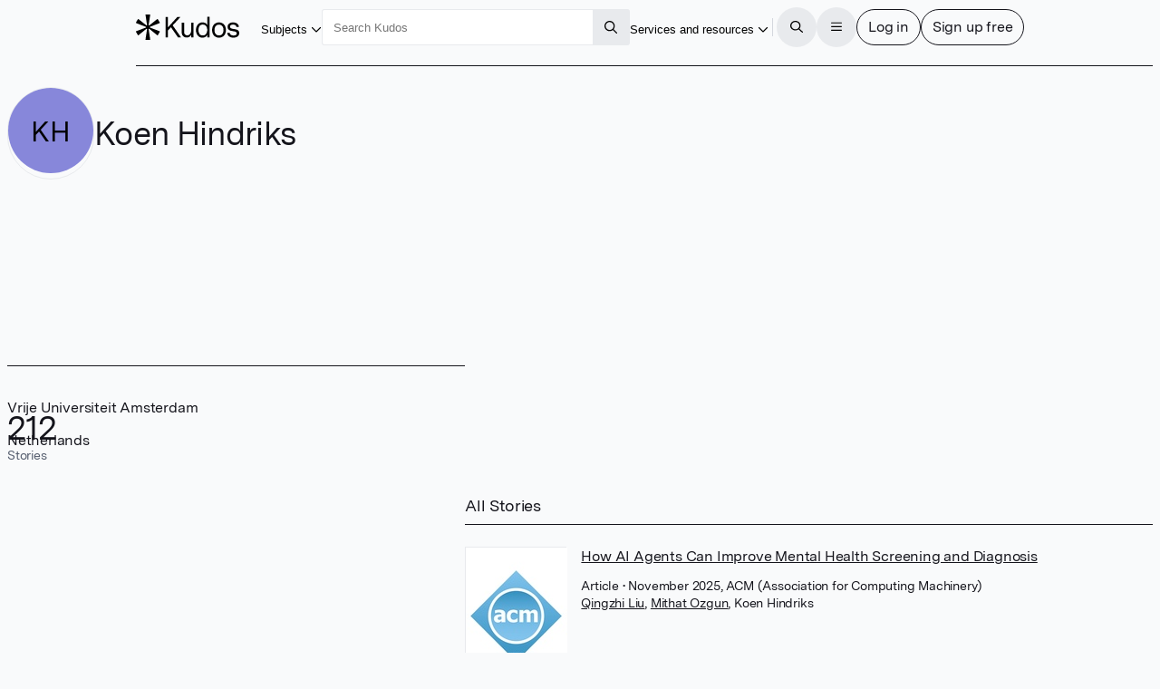

--- FILE ---
content_type: text/html
request_url: https://www.growkudos.com/profile/koen_hindriks
body_size: 750215
content:
<!doctype html>
<html lang="en">
	<head>
		<meta charset="utf-8" />
		<meta name="viewport" content="width=device-width, initial-scale=1" />

		<link
			href="https://static.growkudos.com/favicons/favicon-all.svg"
			rel="icon"
			type="image/svg+xml"
		/>
		<link
			color="#000000"
			href="https://static.growkudos.com/favicons/mask-icon.svg"
			rel="mask-icon"
		/>
		<link
			href="https://static.growkudos.com/favicons/favicon-16x16.png"
			rel="icon"
			type="image/png"
			sizes="16x16"
		/>
		<link
			href="https://static.growkudos.com/favicons/favicon-32x32.png"
			rel="icon"
			type="image/png"
			sizes="32x32"
		/>
		<link
			href="https://static.growkudos.com/favicons/favicon-48x48.png"
			rel="icon"
			type="image/png"
			sizes="48x48"
		/>
		<link
			href="https://static.growkudos.com/favicons/apple-touch-icon.png"
			rel="apple-touch-icon"
			sizes="180x180"
		/>

		
		<link href="https://static.growkudos.com/magazine-view/aab18ca46268eca9db20d9d57c1473c2339d1284/_app/immutable/assets/icons.BKKyxMZF.css" rel="stylesheet">
		<link href="https://static.growkudos.com/magazine-view/aab18ca46268eca9db20d9d57c1473c2339d1284/_app/immutable/assets/StackPage.9d6_n4Uh.css" rel="stylesheet">
		<link href="https://static.growkudos.com/magazine-view/aab18ca46268eca9db20d9d57c1473c2339d1284/_app/immutable/assets/ModalPage.Cw4ClzrK.css" rel="stylesheet">
		<link href="https://static.growkudos.com/magazine-view/aab18ca46268eca9db20d9d57c1473c2339d1284/_app/immutable/assets/ProfilePicture.Obn_LdaI.css" rel="stylesheet">
		<link href="https://static.growkudos.com/magazine-view/aab18ca46268eca9db20d9d57c1473c2339d1284/_app/immutable/assets/Search.DRGb5LnW.css" rel="stylesheet">
		<link href="https://static.growkudos.com/magazine-view/aab18ca46268eca9db20d9d57c1473c2339d1284/_app/immutable/assets/0.CMbwbSGu.css" rel="stylesheet">
		<link href="https://static.growkudos.com/magazine-view/aab18ca46268eca9db20d9d57c1473c2339d1284/_app/immutable/assets/Button.V2bCtctN.css" rel="stylesheet">
		<link href="https://static.growkudos.com/magazine-view/aab18ca46268eca9db20d9d57c1473c2339d1284/_app/immutable/assets/Breadcrumbs.Cz5EKss0.css" rel="stylesheet">
		<link href="https://static.growkudos.com/magazine-view/aab18ca46268eca9db20d9d57c1473c2339d1284/_app/immutable/assets/Hero.d3YX4Pj-.css" rel="stylesheet">
		<link href="https://static.growkudos.com/magazine-view/aab18ca46268eca9db20d9d57c1473c2339d1284/_app/immutable/assets/StoryCard.U9K1A3J7.css" rel="stylesheet">
		<link href="https://static.growkudos.com/magazine-view/aab18ca46268eca9db20d9d57c1473c2339d1284/_app/immutable/assets/7.0zzDVZGW.css" rel="stylesheet"><!--1kxmltn--><!--[!--><!--]--> <!--[!--><!--]--><!----><!--1yn9l6q--><meta property="og:title" content="Koen Hindriks – Kudos: Growing the influence of research"/> <meta name="twitter:title" content="Koen Hindriks – Kudos: Growing the influence of research"/> <!--[--><meta name="description" content="Kudos Personal Showcase for Koen Hindriks at Vrije Universiteit Amsterdam, Netherlands"/> <meta property="og:description" content="Kudos Personal Showcase for Koen Hindriks at Vrije Universiteit Amsterdam, Netherlands"/> <meta name="twitter:description" content="Kudos Personal Showcase for Koen Hindriks at Vrije Universiteit Amsterdam, Netherlands"/><!--]--> <!--[!--><meta property="og:image" content="https://static.growkudos.com/images/open_graph_image.jpg"/> <meta name="twitter:image" content="https://static.growkudos.com/images/open_graph_image.jpg"/><!--]--> <meta property="og:image:width" content="1200"/> <meta property="og:image:height" content="630"/> <meta property="og:type" content="website"/> <meta property="og:url" content="https://www.growkudos.com/profile/koen_hindriks"/> <meta name="twitter:card" content="summary_large_image"/> <meta name="twitter:site" content="@growkudos"/><!----><title>Koen Hindriks – Kudos: Growing the influence of research</title>
	</head>
	<body data-sveltekit-preload-data="hover">
		<div><!--[--><!--[--><!----><!----> <!----> <div class="navbar-scroll-sentinel svelte-1ps99rp"></div> <nav class="svelte-1ps99rp"><div class="nav-content floating-controls-container svelte-1ps99rp"><a class="logo svelte-1ps99rp" href="/" title="Home"><svg viewBox="0 0 1306 320" xmlns="http://www.w3.org/2000/svg" class="svelte-1ngh0d"><title class="svelte-1ngh0d">Kudos</title><!--[!--><path id="asterisk" d="m174.330002 0c3.593994 0 6.339996 3.207306 5.785995 6.758118l-19.365997 124.142883c-.822006 5.264999 5.242996 8.800995 9.419998 5.492996l98.416001-77.93251c2.773986-2.197083 6.848999-1.449677 8.662994 1.589203l23.865997 39.981308c1.855011 3.108001.475006 7.138-2.897003 8.455002l-118.439987 46.281005c-4.996002 1.951996-4.957001 9.034989.059997 10.931l118.27501 44.725998c3.399993 1.285996 4.819 5.326996 2.970001 8.455994l-23.782013 40.246994c-1.816986 3.075012-5.940003 3.821014-8.718994 1.578003l-98.343994-79.373993c-4.162003-3.358994-10.277008.158996-9.466004 5.444992l19.419998 126.479019c.544999 3.54599-2.199005 6.743988-5.787002 6.743988h-47.630997c-3.588005 0-6.333-3.197998-5.788002-6.743988l19.420006-126.479019c.811996-5.285996-5.304001-8.803986-9.466004-5.444992l-98.162902 79.227997c-2.793 2.253997-6.938401 1.488006-8.741101-1.615998l-23.198696-39.942001c-1.820006-3.132996-.385606-7.151001 3.007437-8.423004l119.661257-44.873993c5.037002-1.888001 5.076004-8.999008.060005-10.942002l-119.824002-46.432006c-3.364598-1.303986-4.76074-5.311005-2.934687-8.423401l23.279588-39.676483c1.799999-3.06781 5.896999-3.835419 8.685598-1.62732l98.235497 77.790207c4.177002 3.307999 10.242004-.227997 9.421005-5.492996l-19.367005-124.142883c-.552993-3.550812 2.192002-6.758118 5.786004-6.758118z" fill-rule="evenodd" class="svelte-1ngh0d"></path><!--]--><path d="m531.619019 287.977997-88.71402-127.246994-38.071991 40.587997v86.658997h-30.888001v-255.95578h30.888001v129.805786l117.807007-129.805786h39.507995l-97.693023 104.941788 105.594024 151.013992z" class="svelte-1ngh0d"></path><path d="m728.348999 102.958008v185.019989h-29.09198v-32.542999c-11.972046 23.157989-31.007996 34.736999-57.108032 34.736999-18.196961 0-33.281983-5.850983-45.255005-17.550995-11.971985-11.700989-17.958008-28.033996-17.958008-48.998001v-120.664993h29.811035v115.54599c0 14.139007 3.59198 25.108002 10.774964 32.908996 7.423034 7.800019 17.120056 11.70102 29.092041 11.70102 13.888 0 25.620971-5.851014 35.198974-17.552018 9.817017-11.944 14.725037-28.276992 14.725037-48.996994v-93.606994z" class="svelte-1ngh0d"></path><path d="m932.015991 28v259.977997h-28.732971v-36.199997c-10.536011 26.814987-31.248047 40.222-62.136047 40.222-25.619995 0-45.733948-9.263-60.339966-27.789001-14.606018-18.770997-21.908997-41.563004-21.908997-68.376999 0-26.571 7.302979-49.240998 21.908997-68.011002 14.846008-18.769989 35.078979-28.155395 60.698974-28.155395 28.973023 0 49.205994 11.213394 60.699036 33.639404v-105.307007zm-30.528991 166.371002c0-19.501007-4.789002-35.589996-14.367005-48.266006-9.817016-12.918991-23.823974-19.378998-42.021973-19.378998-18.437011 0-32.325012 6.581009-41.663024 19.744995-9.33899 13.16301-14.007996 29.496002-14.007996 48.997009 0 19.501999 4.669006 35.834 14.007996 48.996994 9.338012 12.920014 23.106018 19.380005 41.304016 19.380005 18.437011 0 32.443969-6.70401 42.021972-20.111007 9.817017-13.651001 14.726014-30.104996 14.726014-49.362992z" class="svelte-1ngh0d"></path><path d="m1113.099976 125.994003c16.290039 17.307999 24.430053 40.587998 24.430053 69.839997s-8.140014 52.654007-24.430053 70.205001c-16.28003 17.307007-37.349976 25.960999-63.209961 25.960999-25.859986 0-46.929993-8.776001-63.213013-26.326996-16.04303-17.55101-24.064026-40.831009-24.064026-69.839004 0-29.009003 8.020996-52.287995 24.064026-69.839997 16.28302-17.55101 37.353027-26.3264 63.213013-26.3264 25.859985 0 46.929931 8.77539 63.209961 26.3264zm-21.910035 19.746002c-10.529907-12.18901-24.419921-18.283004-41.659912-18.283004-17.23999 0-31.010009 6.216003-41.300049 18.647995-10.059997 12.18901-15.087951 28.764999-15.087951 49.729004 0 21.451004 5.147949 38.270996 15.447998 50.460006 10.529968 11.944001 24.539978 17.916993 42.019958 17.916993 17.239991 0 30.890015-6.095002 40.940064-18.283005 10.299927-12.431992 15.449951-29.12999 15.449951-50.093994 0-21.451996-5.27002-38.149994-15.810059-50.093995z" class="svelte-1ngh0d"></path><path d="m1305.939941 233.862c0 18.770004-7.059936 33.152008-21.189941 43.145996-14.119995 9.994995-31.47998 14.992004-52.079956 14.992004-21.310059 0-39.380005-5.240997-54.230103-15.722992-14.839965-10.726013-23.109985-26.083008-24.779907-46.072006h30.890015c1.669922 11.457001 6.939941 20.110992 15.799927 25.960983 9.099975 5.851013 20.589965 8.776001 34.47998 8.776001 11.970093 0 21.550049-2.315979 28.730103-6.947998 7.189941-4.874985 10.779907-11.577988 10.779907-20.109985 0-7.80101-2.880005-13.529007-8.619995-17.186005-5.51001-3.899994-14.25-6.703995-26.219971-8.410004-19.400024-3.168991-33.280029-5.84999-41.660034-8.043991-10.059937-2.682007-19.159912-7.80101-27.299927-15.358001-8.140015-7.556-12.210083-18.770005-12.210083-33.639008 0-17.307999 6.340088-30.83699 19.030029-40.587997 12.930054-9.993988 29.690064-14.991394 50.290039-14.991394 20.349976 0 37.589966 4.997406 51.719971 14.991394 14.119995 9.994995 21.310059 24.499008 21.550049 43.513h-30.530029c-.239991-9.994995-4.310059-17.673004-12.209961-23.035995-7.910034-5.606995-18.080078-8.410004-30.53003-8.410004-11.5 0-20.839965 2.316009-28.020019 6.947006-6.940064 4.631989-10.410034 11.334992-10.410034 20.110993 0 9.018997 3.590088 15.479003 10.770019 19.378997 7.180054 3.901001 19.400025 7.192002 36.640015 9.873001 15.800049 2.194001 27.650024 4.51001 35.550049 6.947007 9.819946 2.681991 17.839966 7.679001 24.069946 14.992004 6.459961 7.312988 9.689941 16.942001 9.689941 28.886994z" class="svelte-1ngh0d"></path></svg><!----> <!--[!--><!--]--></a> <div class="button-wrapper shown-lg"><button popovertarget="subject-popover" class="borderless-button svelte-fs54dl"><span class="underline svelte-fs54dl"><!--[--><!---->Subjects<!--]--></span> <span class="popover-disclosure-arrow svelte-fs54dl"><!--[--><svg class="svelte-fa svelte-fa-base  svelte-q6zoq1" viewBox="0 0 512 512" aria-hidden="true" role="img" xmlns="http://www.w3.org/2000/svg"><!--[!--><!--]--><g transform="translate(256 256)" transform-origin="128 0" class="svelte-q6zoq1"><g transform="translate(0,0) scale(1,1)" class="svelte-q6zoq1"><!--[--><path d="M239 401c9.4 9.4 24.6 9.4 33.9 0L465 209c9.4-9.4 9.4-24.6 0-33.9s-24.6-9.4-33.9 0l-175 175L81 175c-9.4-9.4-24.6-9.4-33.9 0s-9.4 24.6 0 33.9L239 401z" fill="currentColor" transform="translate(-256 -256)" class="svelte-q6zoq1"></path><!--]--></g></g></svg><!--]--><!----></span></button><!----></div> <nav popover="" id="subject-popover" class="full-width-popover svelte-g4sqhe"><div class="popover-contents svelte-g4sqhe"><div class="popover-columns svelte-g4sqhe"><div class="svelte-g4sqhe"><h2 class="svelte-g4sqhe">Explore subjects</h2> <a class="button all-stories svelte-g4sqhe" href="/showcase" rel="external">All stories</a></div> <div class="full-width svelte-g4sqhe"><menu class="svelte-1tl8xd3"><!--[--><!--[--><li class="svelte-enmvti"><!----><a href="/showcase/collections/summaries-of-arts-and-humanities-research" class="svelte-enmvti"><!--[!--><!--[!--><!--]--><!--]--> <div><div><!--[--><!---->Arts and humanities<!--]--></div> <!--[!--><!--]--></div> <!--[!--><!--]--><!----></a><!----></li><li class="svelte-enmvti"><!----><a href="/showcase/collections/summaries-of-business-and-management-research" class="svelte-enmvti"><!--[!--><!--[!--><!--]--><!--]--> <div><div><!--[--><!---->Business and management<!--]--></div> <!--[!--><!--]--></div> <!--[!--><!--]--><!----></a><!----></li><li class="svelte-enmvti"><!----><a href="/showcase/collections/summaries-of-environmental-research" class="svelte-enmvti"><!--[!--><!--[!--><!--]--><!--]--> <div><div><!--[--><!---->Environmental research<!--]--></div> <!--[!--><!--]--></div> <!--[!--><!--]--><!----></a><!----></li><li class="svelte-enmvti"><!----><a href="/showcase/collections/summaries-of-life-science-research" class="svelte-enmvti"><!--[!--><!--[!--><!--]--><!--]--> <div><div><!--[--><!---->Life sciences<!--]--></div> <!--[!--><!--]--></div> <!--[!--><!--]--><!----></a><!----></li><li class="svelte-enmvti"><!----><a href="/showcase/collections/summaries-of-medical-research" class="svelte-enmvti"><!--[!--><!--[!--><!--]--><!--]--> <div><div><!--[--><!---->Medical research<!--]--></div> <!--[!--><!--]--></div> <!--[!--><!--]--><!----></a><!----></li><li class="svelte-enmvti"><!----><a href="/showcase/collections/summaries-of-physical-science-research" class="svelte-enmvti"><!--[!--><!--[!--><!--]--><!--]--> <div><div><!--[--><!---->Physical sciences<!--]--></div> <!--[!--><!--]--></div> <!--[!--><!--]--><!----></a><!----></li><li class="svelte-enmvti"><!----><a href="/showcase/collections/summaries-of-social-science-research" class="svelte-enmvti"><!--[!--><!--[!--><!--]--><!--]--> <div><div><!--[--><!---->Social sciences<!--]--></div> <!--[!--><!--]--></div> <!--[!--><!--]--><!----></a><!----></li><li class="svelte-enmvti"><!----><a href="/showcase/collections/summaries-of-technology-and-engineering-research" class="svelte-enmvti"><!--[!--><!--[!--><!--]--><!--]--> <div><div><!--[--><!---->Technology and engineering<!--]--></div> <!--[!--><!--]--></div> <!--[!--><!--]--><!----></a><!----></li><!--]--><!--]--></menu><!----></div></div></div></nav> <div class="polyfill-backdrop svelte-g4sqhe"></div><!----> <div class="search-wrapper shown-lg svelte-1ps99rp"><form role="search" action="/search" method="get" data-sveltekit-noscroll="false" data-sveltekit-reload="true" class="svelte-1002zyw"><input name="q" placeholder="Search Kudos" aria-label="Search Kudos" autocapitalize="off" autocorrect="off" value="" class="svelte-1002zyw"/> <!--[!--><!--]--> <button type="submit" class="square svelte-1002zyw" title="Submit this search query" aria-label="Search"><!--[--><svg class="svelte-fa svelte-fa-base  svelte-q6zoq1" viewBox="0 0 512 512" aria-hidden="true" role="img" xmlns="http://www.w3.org/2000/svg"><!--[!--><!--]--><g transform="translate(256 256)" transform-origin="128 0" class="svelte-q6zoq1"><g transform="translate(0,0) scale(1,1)" class="svelte-q6zoq1"><!--[--><path d="M368 208A160 160 0 1 0 48 208a160 160 0 1 0 320 0zM337.1 371.1C301.7 399.2 256.8 416 208 416C93.1 416 0 322.9 0 208S93.1 0 208 0S416 93.1 416 208c0 48.8-16.8 93.7-44.9 129.1L505 471c9.4 9.4 9.4 24.6 0 33.9s-24.6 9.4-33.9 0L337.1 371.1z" fill="currentColor" transform="translate(-256 -256)" class="svelte-q6zoq1"></path><!--]--></g></g></svg><!--]--><!----></button></form><!----></div> <div class="justify-right svelte-1ps99rp" style="flex: none"><div class="button-wrapper shown-xl"><button popovertarget="resources-popover" class="borderless-button svelte-fs54dl"><span class="underline svelte-fs54dl"><!--[--><!---->Services and resources<!--]--></span> <span class="popover-disclosure-arrow svelte-fs54dl"><!--[--><svg class="svelte-fa svelte-fa-base  svelte-q6zoq1" viewBox="0 0 512 512" aria-hidden="true" role="img" xmlns="http://www.w3.org/2000/svg"><!--[!--><!--]--><g transform="translate(256 256)" transform-origin="128 0" class="svelte-q6zoq1"><g transform="translate(0,0) scale(1,1)" class="svelte-q6zoq1"><!--[--><path d="M239 401c9.4 9.4 24.6 9.4 33.9 0L465 209c9.4-9.4 9.4-24.6 0-33.9s-24.6-9.4-33.9 0l-175 175L81 175c-9.4-9.4-24.6-9.4-33.9 0s-9.4 24.6 0 33.9L239 401z" fill="currentColor" transform="translate(-256 -256)" class="svelte-q6zoq1"></path><!--]--></g></g></svg><!--]--><!----></span></button><!----></div> <nav popover="" id="resources-popover" aria-label="Services and resources" class="svelte-1rwygr9" style="top: 0px; left: 0px; max-width: none; max-height: none;"><menu class="svelte-1tl8xd3"><!--[--><li class="svelte-enmvti"><!----><a href="https://info.growkudos.com/landing/about" class="svelte-enmvti"><!--[!--><!--[!--><!--]--><!--]--> <div><div><!--[--><!---->About Kudos<!--]--></div> <!--[!--><!--]--></div> <!--[!--><!--]--><!----></a><!----></li><!----> <li><hr class="svelte-12cfeps"/></li><!----> <li class="svelte-enmvti"><!----><a href="https://info.growkudos.com/landing/publishers" class="svelte-enmvti"><!--[!--><!--[!--><!--]--><!--]--> <div><div><!--[--><!---->Publishers<!--]--></div> <!--[!--><!--]--></div> <!--[!--><!--]--><!----></a><!----></li><!----> <li class="svelte-enmvti"><!----><a href="https://info.growkudos.com/landing/medical-pharmaceutical-research-layered-publications-article-extenders" class="svelte-enmvti"><!--[!--><!--[!--><!--]--><!--]--> <div><div><!--[--><!---->Pharma<!--]--></div> <!--[!--><!--]--></div> <!--[!--><!--]--><!----></a><!----></li><!----> <li class="svelte-enmvti"><!----><a href="https://info.growkudos.com/landing/universities" class="svelte-enmvti"><!--[!--><!--[!--><!--]--><!--]--> <div><div><!--[--><!---->Institutions and universities<!--]--></div> <!--[!--><!--]--></div> <!--[!--><!--]--><!----></a><!----></li><!----> <li class="svelte-enmvti"><!----><a href="https://info.growkudos.com/landing/researchers" class="svelte-enmvti"><!--[!--><!--[!--><!--]--><!--]--> <div><div><!--[--><!---->Individual researchers and groups<!--]--></div> <!--[!--><!--]--></div> <!--[!--><!--]--><!----></a><!----></li><!----> <li><hr class="svelte-12cfeps"/></li><!----> <li class="svelte-enmvti after-separator"><!----><a href="https://info.growkudos.com/kudos-welcome-pack" class="svelte-enmvti"><!--[!--><!--[!--><!--]--><!--]--> <div><div><!--[--><!---->Welcome pack and guides<!--]--></div> <!--[!--><!--]--></div> <!--[!--><!--]--><!----></a><!----></li><!----> <li class="svelte-enmvti"><!----><a href="https://info.growkudos.com/landing/kudos-webinars" class="svelte-enmvti"><!--[!--><!--[!--><!--]--><!--]--> <div><div><!--[--><!---->Webinars and courses<!--]--></div> <!--[!--><!--]--></div> <!--[!--><!--]--><!----></a><!----></li><!----> <li class="svelte-enmvti"><!----><a href="https://blog.growkudos.com/news" class="svelte-enmvti"><!--[!--><!--[!--><!--]--><!--]--> <div><div><!--[--><!---->Blog and news<!--]--></div> <!--[!--><!--]--></div> <!--[!--><!--]--><!----></a><!----></li><!----><!--]--></menu><!----></nav><!----></div> <hr class="separator shown-xl svelte-1ps99rp"/> <button class="icon-button circular solid-grey hidden-lg svelte-1ps99rp" title="Search for content" aria-label="Search"><!--[--><svg class="svelte-fa svelte-fa-base  svelte-q6zoq1" viewBox="0 0 512 512" aria-hidden="true" role="img" xmlns="http://www.w3.org/2000/svg"><!--[!--><!--]--><g transform="translate(256 256)" transform-origin="128 0" class="svelte-q6zoq1"><g transform="translate(0,0) scale(1,1)" class="svelte-q6zoq1"><!--[--><path d="M368 208A160 160 0 1 0 48 208a160 160 0 1 0 320 0zM337.1 371.1C301.7 399.2 256.8 416 208 416C93.1 416 0 322.9 0 208S93.1 0 208 0S416 93.1 416 208c0 48.8-16.8 93.7-44.9 129.1L505 471c9.4 9.4 9.4 24.6 0 33.9s-24.6 9.4-33.9 0L337.1 371.1z" fill="currentColor" transform="translate(-256 -256)" class="svelte-q6zoq1"></path><!--]--></g></g></svg><!--]--><!----></button> <div class="button-group svelte-1ps99rp"><dialog class=" xs svelte-m9rag7" aria-label="Search Kudos"><!--[!--><!--]--> <!--[--><button class="close sticky justify-right circular solid-grey svelte-m9rag7" type="reset" title="Close" aria-label="Close"><!--[--><svg class="svelte-fa svelte-fa-base  svelte-q6zoq1" viewBox="0 0 448 512" aria-hidden="true" role="img" xmlns="http://www.w3.org/2000/svg"><!--[!--><!--]--><g transform="translate(224 256)" transform-origin="112 0" class="svelte-q6zoq1"><g transform="translate(0,0) scale(1,1)" class="svelte-q6zoq1"><!--[--><path d="M41 39C31.6 29.7 16.4 29.7 7 39S-2.3 63.6 7 73l183 183L7 439c-9.4 9.4-9.4 24.6 0 33.9s24.6 9.4 33.9 0l183-183L407 473c9.4 9.4 24.6 9.4 33.9 0s9.4-24.6 0-33.9l-183-183L441 73c9.4-9.4 9.4-24.6 0-33.9s-24.6-9.4-33.9 0l-183 183L41 39z" fill="currentColor" transform="translate(-224 -256)" class="svelte-q6zoq1"></path><!--]--></g></g></svg><!--]--><!----></button><!--]--> <div class="stack-container svelte-686vwv" style="height: 100%;"><!--[--><!--[--><section tabindex="-1" aria-label="Search Kudos" class="stack-page svelte-1wkbsm3 in-stack active" style="height: 100%;"><!--[--><div class="scroll-container svelte-1qxf1ko first-page"><div class="scroll-sentinel"></div> <div class="grid-container svelte-1qxf1ko"><header class="svelte-1qxf1ko"><h3 class="svelte-1qxf1ko">Search Kudos</h3></header> <article class="svelte-1qxf1ko main-column"><!--[--><form role="search" action="/search" method="get" id="search-modal-form" class="svelte-kdzbas"><input name="q" id="modal-search" placeholder="" aria-label="Search" autocapitalize="off" autocorrect="off" autofocus value="" class="svelte-kdzbas"/> <!--[!--><!--]--></form><!--]--></article> <!--[--><footer class="transparent-bg svelte-1qxf1ko"><div class="footer-content svelte-1qxf1ko"><!--[--><button class="primary svelte-kdzbas" type="submit" title="Submit this search query" aria-label="Search" form="search-modal-form">Search</button><!--]--></div></footer><!--]--></div></div><!--]--></section><!--]--><!--]--></div><!----></dialog><!----> <button class="icon-button circular solid-grey svelte-1ps99rp" title="Open the menu" aria-label="Menu"><!--[!--><!--[--><svg class="svelte-fa svelte-fa-base  svelte-q6zoq1" viewBox="0 0 448 512" aria-hidden="true" role="img" xmlns="http://www.w3.org/2000/svg"><!--[!--><!--]--><g transform="translate(224 256)" transform-origin="112 0" class="svelte-q6zoq1"><g transform="translate(0,0) scale(1,1)" class="svelte-q6zoq1"><!--[--><path d="M0 88C0 74.7 10.7 64 24 64l400 0c13.3 0 24 10.7 24 24s-10.7 24-24 24L24 112C10.7 112 0 101.3 0 88zM0 248c0-13.3 10.7-24 24-24l400 0c13.3 0 24 10.7 24 24s-10.7 24-24 24L24 272c-13.3 0-24-10.7-24-24zM448 408c0 13.3-10.7 24-24 24L24 432c-13.3 0-24-10.7-24-24s10.7-24 24-24l400 0c13.3 0 24 10.7 24 24z" fill="currentColor" transform="translate(-224 -256)" class="svelte-q6zoq1"></path><!--]--></g></g></svg><!--]--><!--]--></button> <dialog class=" xl svelte-m9rag7" aria-label="Menu"><!--[!--><!--]--> <!--[--><button class="close sticky justify-right circular solid-grey svelte-m9rag7" type="reset" title="Close" aria-label="Close"><!--[--><svg class="svelte-fa svelte-fa-base  svelte-q6zoq1" viewBox="0 0 448 512" aria-hidden="true" role="img" xmlns="http://www.w3.org/2000/svg"><!--[!--><!--]--><g transform="translate(224 256)" transform-origin="112 0" class="svelte-q6zoq1"><g transform="translate(0,0) scale(1,1)" class="svelte-q6zoq1"><!--[--><path d="M41 39C31.6 29.7 16.4 29.7 7 39S-2.3 63.6 7 73l183 183L7 439c-9.4 9.4-9.4 24.6 0 33.9s24.6 9.4 33.9 0l183-183L407 473c9.4 9.4 24.6 9.4 33.9 0s9.4-24.6 0-33.9l-183-183L441 73c9.4-9.4 9.4-24.6 0-33.9s-24.6-9.4-33.9 0l-183 183L41 39z" fill="currentColor" transform="translate(-224 -256)" class="svelte-q6zoq1"></path><!--]--></g></g></svg><!--]--><!----></button><!--]--> <div class="stack-container svelte-686vwv" style="height: 100%;"><!--[--><!--[--><section tabindex="-1" aria-label="Main menu" class="stack-page svelte-1wkbsm3 in-stack active" style="height: 100%;"><!--[--><div class="scroll-container svelte-1qxf1ko first-page"><div class="scroll-sentinel"></div> <div class="grid-container svelte-1qxf1ko"><header class="svelte-1qxf1ko"><h3 class="svelte-1qxf1ko">Main menu</h3></header> <article class="svelte-1qxf1ko"><!--[--><div class="main-menu"><menu class="svelte-1tl8xd3"><!--[--><li class="svelte-enmvti"><!----><a href="/" class="svelte-enmvti"><!--[--><span class="icon svelte-enmvti" data-testid="icon"><!--[--><svg class="svelte-fa svelte-fa-base  svelte-q6zoq1 svelte-fa-fw" viewBox="0 0 576 512" aria-hidden="true" role="img" xmlns="http://www.w3.org/2000/svg"><!--[!--><!--]--><g transform="translate(288 256)" transform-origin="144 0" class="svelte-q6zoq1"><g transform="translate(0,0) scale(1,1)" class="svelte-q6zoq1"><!--[--><path d="M298.6 4c-6-5.3-15.1-5.3-21.2 0L5.4 244c-6.6 5.8-7.3 16-1.4 22.6s16 7.3 22.6 1.4L64 235l0 197c0 44.2 35.8 80 80 80l288 0c44.2 0 80-35.8 80-80l0-197 37.4 33c6.6 5.8 16.7 5.2 22.6-1.4s5.2-16.7-1.4-22.6L298.6 4zM96 432l0-225.3L288 37.3 480 206.7 480 432c0 26.5-21.5 48-48 48l-64 0 0-160c0-17.7-14.3-32-32-32l-96 0c-17.7 0-32 14.3-32 32l0 160-64 0c-26.5 0-48-21.5-48-48zm144 48l0-160 96 0 0 160-96 0z" fill="currentColor" transform="translate(-288 -256)" class="svelte-q6zoq1"></path><!--]--></g></g></svg><!--]--><!----></span><!--]--> <div><div><!--[--><!---->Home<!--]--></div> <!--[!--><!--]--></div> <!--[!--><!--]--><!----></a><!----></li><!----> <li class="svelte-enmvti shown-lg"><!----><a href="/showcase/list" class="svelte-enmvti"><!--[--><span class="icon svelte-enmvti" data-testid="icon"><!--[--><svg class="svelte-fa svelte-fa-base  svelte-q6zoq1 svelte-fa-fw" viewBox="0 0 512 512" aria-hidden="true" role="img" xmlns="http://www.w3.org/2000/svg"><!--[!--><!--]--><g transform="translate(256 256)" transform-origin="128 0" class="svelte-q6zoq1"><g transform="translate(0,0) scale(1,1)" class="svelte-q6zoq1"><!--[--><path d="M0 16C0 7.2 7.2 0 16 0L496 0c8.8 0 16 7.2 16 16s-7.2 16-16 16L16 32C7.2 32 0 24.8 0 16zM64 128l0 64 64 0 0-64-64 0zm-32 0c0-17.7 14.3-32 32-32l64 0c17.7 0 32 14.3 32 32l0 64c0 17.7-14.3 32-32 32l-64 0c-17.7 0-32-14.3-32-32l0-64zM64 416l0 64 64 0 0-64-64 0zm-32 0c0-17.7 14.3-32 32-32l64 0c17.7 0 32 14.3 32 32l0 64c0 17.7-14.3 32-32 32l-64 0c-17.7 0-32-14.3-32-32l0-64zM288 128l-64 0 0 64 64 0 0-64zM224 96l64 0c17.7 0 32 14.3 32 32l0 64c0 17.7-14.3 32-32 32l-64 0c-17.7 0-32-14.3-32-32l0-64c0-17.7 14.3-32 32-32zm0 320l0 64 64 0 0-64-64 0zm-32 0c0-17.7 14.3-32 32-32l64 0c17.7 0 32 14.3 32 32l0 64c0 17.7-14.3 32-32 32l-64 0c-17.7 0-32-14.3-32-32l0-64zM448 128l-64 0 0 64 64 0 0-64zM384 96l64 0c17.7 0 32 14.3 32 32l0 64c0 17.7-14.3 32-32 32l-64 0c-17.7 0-32-14.3-32-32l0-64c0-17.7 14.3-32 32-32zm0 320l0 64 64 0 0-64-64 0zm-32 0c0-17.7 14.3-32 32-32l64 0c17.7 0 32 14.3 32 32l0 64c0 17.7-14.3 32-32 32l-64 0c-17.7 0-32-14.3-32-32l0-64zM16 288l480 0c8.8 0 16 7.2 16 16s-7.2 16-16 16L16 320c-8.8 0-16-7.2-16-16s7.2-16 16-16z" fill="currentColor" transform="translate(-256 -256)" class="svelte-q6zoq1"></path><!--]--></g></g></svg><!--]--><!----></span><!--]--> <div><div><!--[--><!---->Showcases on Kudos<!--]--></div> <!--[!--><!--]--></div> <!--[!--><!--]--><!----></a><!----></li><!----> <li class="svelte-enmvti hidden-lg"><!----><button class="svelte-enmvti"><!--[--><span class="icon svelte-enmvti" data-testid="icon"><!--[--><svg class="svelte-fa svelte-fa-base  svelte-q6zoq1 svelte-fa-fw" viewBox="0 0 512 512" aria-hidden="true" role="img" xmlns="http://www.w3.org/2000/svg"><!--[!--><!--]--><g transform="translate(256 256)" transform-origin="128 0" class="svelte-q6zoq1"><g transform="translate(0,0) scale(1,1)" class="svelte-q6zoq1"><!--[--><path d="M240 16c0-8.8 7.2-16 16-16s16 7.2 16 16l0 16 168.3 0c4.9 0 9.5 2.2 12.5 6L504 102c4.7 5.8 4.7 14.1 0 20l-51.2 64c-3 3.8-7.6 6-12.5 6L272 192l0 32 176 0c17.7 0 32 14.3 32 32l0 96c0 17.7-14.3 32-32 32l-176 0 0 112c0 8.8-7.2 16-16 16s-16-7.2-16-16l0-112L71.7 384c-4.9 0-9.5-2.2-12.5-6L8 314c-4.7-5.8-4.7-14.1 0-20l51.2-64c3-3.8 7.6-6 12.5-6L240 224l0-32L64 192c-17.7 0-32-14.3-32-32l0-96c0-17.7 14.3-32 32-32l176 0 0-16zM432.6 64L64 64l0 96 368.6 0L471 112 432.6 64zM79.4 256L41 304l38.4 48L448 352l0-96L79.4 256z" fill="currentColor" transform="translate(-256 -256)" class="svelte-q6zoq1"></path><!--]--></g></g></svg><!--]--><!----></span><!--]--> <div><div><!--[--><!---->Discover<!--]--></div> <!--[!--><!--]--></div> <!--[--><span data-testid="chevron" class="chevron svelte-enmvti"><!--[--><svg class="svelte-fa svelte-fa-base  svelte-q6zoq1" viewBox="0 0 320 512" aria-hidden="true" role="img" xmlns="http://www.w3.org/2000/svg"><!--[!--><!--]--><g transform="translate(160 256)" transform-origin="80 0" class="svelte-q6zoq1"><g transform="translate(0,0) scale(1,1)" class="svelte-q6zoq1"><!--[--><path d="M305 239c9.4 9.4 9.4 24.6 0 33.9L113 465c-9.4 9.4-24.6 9.4-33.9 0s-9.4-24.6 0-33.9l175-175L79 81c-9.4-9.4-9.4-24.6 0-33.9s24.6-9.4 33.9 0L305 239z" fill="currentColor" transform="translate(-160 -256)" class="svelte-q6zoq1"></path><!--]--></g></g></svg><!--]--><!----></span><!--]--><!----></button><!----></li><!----> <li><hr class="svelte-12cfeps"/></li><!----> <!--[!--><!--[!--><!--]--><!--]--> <li class="svelte-enmvti hidden-xl"><!----><button class="svelte-enmvti"><!--[!--><!--[!--><!--]--><!--]--> <div><div><!--[--><!---->Services and resources<!--]--></div> <!--[!--><!--]--></div> <!--[--><span data-testid="chevron" class="chevron svelte-enmvti"><!--[--><svg class="svelte-fa svelte-fa-base  svelte-q6zoq1" viewBox="0 0 320 512" aria-hidden="true" role="img" xmlns="http://www.w3.org/2000/svg"><!--[!--><!--]--><g transform="translate(160 256)" transform-origin="80 0" class="svelte-q6zoq1"><g transform="translate(0,0) scale(1,1)" class="svelte-q6zoq1"><!--[--><path d="M305 239c9.4 9.4 9.4 24.6 0 33.9L113 465c-9.4 9.4-24.6 9.4-33.9 0s-9.4-24.6 0-33.9l175-175L79 81c-9.4-9.4-9.4-24.6 0-33.9s24.6-9.4 33.9 0L305 239z" fill="currentColor" transform="translate(-160 -256)" class="svelte-q6zoq1"></path><!--]--></g></g></svg><!--]--><!----></span><!--]--><!----></button><!----></li><!----> <li class="svelte-enmvti"><!----><a href="/updates" class="svelte-enmvti"><!--[!--><!--[!--><!--]--><!--]--> <div><div><!--[--><!---->What's new<!--]--></div> <!--[!--><!--]--></div> <!--[!--><!--]--><!----></a><!----></li><!----> <li class="svelte-enmvti"><!----><a href="https://info.growkudos.com/contact" class="svelte-enmvti"><!--[!--><!--[!--><!--]--><!--]--> <div><div><!--[--><!---->Support<!--]--></div> <!--[!--><!--]--></div> <!--[!--><!--]--><!----></a><!----></li><!----><!--]--></menu><!----> <form method="post" action="https://www.growkudos.com/sessions/destroy"><input type="hidden" name="_method" value="delete"/></form></div><!--]--></article> <!--[--><footer class="transparent-bg svelte-1qxf1ko hidden-lg"><div class="footer-content svelte-1qxf1ko"><!--[--><menu slot="footer" class="footer svelte-14xuxo6"><!--[--><li class="svelte-14xuxo6"><a class="button svelte-14xuxo6" href="https://www.growkudos.com/hub" rel="external">Log in</a></li> <li class="svelte-14xuxo6"><a class="button primary svelte-14xuxo6" href="https://www.growkudos.com/register" rel="external">Sign up free</a></li><!--]--></menu><!--]--></div></footer><!--]--></div></div><!--]--></section><!----> <section tabindex="-1" aria-label="Discover" class="stack-page svelte-1wkbsm3" inert style="height: 100%;"><!--[--><div class="scroll-container svelte-1qxf1ko"><div class="scroll-sentinel"></div> <div class="grid-container svelte-1qxf1ko"><header class="svelte-1qxf1ko"><h3 class="svelte-1qxf1ko">Discover</h3></header> <article class="svelte-1qxf1ko"><!--[--><menu class="svelte-1tl8xd3"><!--[--><li class="svelte-enmvti"><!----><a href="/showcase/list" class="svelte-enmvti"><!--[!--><!--[!--><!--]--><!--]--> <div><div><!--[--><!---->Showcases on Kudos<!--]--></div> <!--[!--><!--]--></div> <!--[!--><!--]--><!----></a><!----></li><!--]--></menu><!----> <h4 class="svelte-14xuxo6">Subjects on Kudos</h4> <menu class="svelte-1tl8xd3"><!--[--><!--[--><li class="svelte-enmvti"><!----><a href="/showcase/collections/summaries-of-arts-and-humanities-research" class="svelte-enmvti"><!--[!--><!--[!--><!--]--><!--]--> <div><div><!--[--><!---->Arts and humanities<!--]--></div> <!--[!--><!--]--></div> <!--[!--><!--]--><!----></a><!----></li><li class="svelte-enmvti"><!----><a href="/showcase/collections/summaries-of-business-and-management-research" class="svelte-enmvti"><!--[!--><!--[!--><!--]--><!--]--> <div><div><!--[--><!---->Business and management<!--]--></div> <!--[!--><!--]--></div> <!--[!--><!--]--><!----></a><!----></li><li class="svelte-enmvti"><!----><a href="/showcase/collections/summaries-of-environmental-research" class="svelte-enmvti"><!--[!--><!--[!--><!--]--><!--]--> <div><div><!--[--><!---->Environmental research<!--]--></div> <!--[!--><!--]--></div> <!--[!--><!--]--><!----></a><!----></li><li class="svelte-enmvti"><!----><a href="/showcase/collections/summaries-of-life-science-research" class="svelte-enmvti"><!--[!--><!--[!--><!--]--><!--]--> <div><div><!--[--><!---->Life sciences<!--]--></div> <!--[!--><!--]--></div> <!--[!--><!--]--><!----></a><!----></li><li class="svelte-enmvti"><!----><a href="/showcase/collections/summaries-of-medical-research" class="svelte-enmvti"><!--[!--><!--[!--><!--]--><!--]--> <div><div><!--[--><!---->Medical research<!--]--></div> <!--[!--><!--]--></div> <!--[!--><!--]--><!----></a><!----></li><li class="svelte-enmvti"><!----><a href="/showcase/collections/summaries-of-physical-science-research" class="svelte-enmvti"><!--[!--><!--[!--><!--]--><!--]--> <div><div><!--[--><!---->Physical sciences<!--]--></div> <!--[!--><!--]--></div> <!--[!--><!--]--><!----></a><!----></li><li class="svelte-enmvti"><!----><a href="/showcase/collections/summaries-of-social-science-research" class="svelte-enmvti"><!--[!--><!--[!--><!--]--><!--]--> <div><div><!--[--><!---->Social sciences<!--]--></div> <!--[!--><!--]--></div> <!--[!--><!--]--><!----></a><!----></li><li class="svelte-enmvti"><!----><a href="/showcase/collections/summaries-of-technology-and-engineering-research" class="svelte-enmvti"><!--[!--><!--[!--><!--]--><!--]--> <div><div><!--[--><!---->Technology and engineering<!--]--></div> <!--[!--><!--]--></div> <!--[!--><!--]--><!----></a><!----></li><!--]--><!--]--></menu><!----><!--]--></article> <!--[!--><!--]--></div></div><!--]--></section><!----> <section tabindex="-1" aria-label="Services and resources" class="stack-page svelte-1wkbsm3" inert style="height: 100%;"><!--[--><div class="scroll-container svelte-1qxf1ko"><div class="scroll-sentinel"></div> <div class="grid-container svelte-1qxf1ko"><header class="svelte-1qxf1ko"><h3 class="svelte-1qxf1ko">Services and resources</h3></header> <article class="svelte-1qxf1ko"><!--[--><menu class="svelte-1tl8xd3"><!--[--><li class="svelte-enmvti"><!----><a href="https://info.growkudos.com/landing/about" class="svelte-enmvti"><!--[!--><!--[!--><!--]--><!--]--> <div><div><!--[--><!---->About Kudos<!--]--></div> <!--[!--><!--]--></div> <!--[!--><!--]--><!----></a><!----></li><!----> <li><hr class="svelte-12cfeps"/></li><!----> <li class="svelte-enmvti"><!----><a href="https://info.growkudos.com/landing/publishers" class="svelte-enmvti"><!--[!--><!--[!--><!--]--><!--]--> <div><div><!--[--><!---->Publishers<!--]--></div> <!--[!--><!--]--></div> <!--[!--><!--]--><!----></a><!----></li><!----> <li class="svelte-enmvti"><!----><a href="https://info.growkudos.com/landing/medical-pharmaceutical-research-layered-publications-article-extenders" class="svelte-enmvti"><!--[!--><!--[!--><!--]--><!--]--> <div><div><!--[--><!---->Pharma<!--]--></div> <!--[!--><!--]--></div> <!--[!--><!--]--><!----></a><!----></li><!----> <li class="svelte-enmvti"><!----><a href="https://info.growkudos.com/landing/universities" class="svelte-enmvti"><!--[!--><!--[!--><!--]--><!--]--> <div><div><!--[--><!---->Institutions and universities<!--]--></div> <!--[!--><!--]--></div> <!--[!--><!--]--><!----></a><!----></li><!----> <li class="svelte-enmvti"><!----><a href="https://info.growkudos.com/landing/researchers" class="svelte-enmvti"><!--[!--><!--[!--><!--]--><!--]--> <div><div><!--[--><!---->Individual researchers and groups<!--]--></div> <!--[!--><!--]--></div> <!--[!--><!--]--><!----></a><!----></li><!----> <li><hr class="svelte-12cfeps"/></li><!----> <li class="svelte-enmvti after-separator"><!----><a href="https://info.growkudos.com/kudos-welcome-pack" class="svelte-enmvti"><!--[!--><!--[!--><!--]--><!--]--> <div><div><!--[--><!---->Welcome pack and guides<!--]--></div> <!--[!--><!--]--></div> <!--[!--><!--]--><!----></a><!----></li><!----> <li class="svelte-enmvti"><!----><a href="https://info.growkudos.com/landing/kudos-webinars" class="svelte-enmvti"><!--[!--><!--[!--><!--]--><!--]--> <div><div><!--[--><!---->Webinars and courses<!--]--></div> <!--[!--><!--]--></div> <!--[!--><!--]--><!----></a><!----></li><!----> <li class="svelte-enmvti"><!----><a href="https://blog.growkudos.com/news" class="svelte-enmvti"><!--[!--><!--[!--><!--]--><!--]--> <div><div><!--[--><!---->Blog and news<!--]--></div> <!--[!--><!--]--></div> <!--[!--><!--]--><!----></a><!----></li><!----><!--]--></menu><!--]--></article> <!--[!--><!--]--></div></div><!--]--></section><!----> <section tabindex="-1" aria-label="Admin" class="stack-page svelte-1wkbsm3" inert style="height: 100%;"><!--[--><div class="scroll-container svelte-1qxf1ko"><div class="scroll-sentinel"></div> <div class="grid-container svelte-1qxf1ko"><header class="svelte-1qxf1ko"><h3 class="svelte-1qxf1ko">Admin</h3></header> <article class="svelte-1qxf1ko"><!--[--><menu class="svelte-1tl8xd3"><!--[--><!--[--><!--]--><!--]--></menu><!--]--></article> <!--[!--><!--]--></div></div><!--]--></section><!----><!--]--><!--]--></div><!----></dialog><!----> <!--[!--><!--[--><a class="button cta svelte-1ps99rp" href="https://www.growkudos.com/hub" rel="external">Log in</a> <a class="button primary cta svelte-1ps99rp" href="https://www.growkudos.com/register" rel="external">Sign up free</a><!--]--><!--]--></div> <div class="floating-controls svelte-1ps99rp"><!--[--><!--]--></div></div></nav><!----> <main class="column-wrapper svelte-12qhfyh"><!--[--><!--[!--><!----><header class="banner fake-subgrid svelte-1q37ri0" style="color: unset; background-color: unset; --banner-background-image: url();"><div class="banner-content-fixed svelte-1q37ri0"><div class="title svelte-1q37ri0"><div class="name-container svelte-y31r23"><div class="profile-picture svelte-y31r23"><div class="wrapper svelte-15zr69j"><!--[!--><svg role="img" class="profile-picture svelte-15zr69j" viewBox="0 0 100 100" aria-hidden="false" style="background-color: var(--color-innovation-blue); color: var(--color-light);"><!--[--><title>Koen Hindriks's profile picture</title><!--]--><text x="50%" y="54%" font-size="33px" dominant-baseline="middle" text-anchor="middle" data-testid="profile-picture-initials">KH</text></svg><!--]--></div><!----></div> <h1 class="svelte-y31r23">Koen Hindriks</h1></div><!----></div> <div class="data"><div class="data svelte-y31r23"><div class="statistic svelte-hd2omr"><span class="value svelte-hd2omr">212</span> <span class="unit svelte-hd2omr" style="color: var(--color-grey-600);">Stories</span></div><!----> <!--[!--><!--]--></div><!----></div></div> <!--[--><div class="about visible-lg svelte-1q37ri0"><section class="about svelte-y31r23"><!--[--><p class="svelte-y31r23">Vrije Universiteit Amsterdam</p><!--]--> <!--[--><p class="svelte-y31r23">Netherlands</p><!--]--> <!--[!--><!--]--></section><!----></div><!--]--> <div class="banner-page-main svelte-1q37ri0 banner-border"></div></header> <!--[!--><!--[!--><!--]--><!--]--><!----> <div><!--[!--><!--]--> <section class="after-banner svelte-1q37ri0"><!--[--><div class="about invisible-lg svelte-1q37ri0"><section class="about svelte-y31r23"><!--[--><p class="svelte-y31r23">Vrije Universiteit Amsterdam</p><!--]--> <!--[--><p class="svelte-y31r23">Netherlands</p><!--]--> <!--[!--><!--]--></section><!----></div><!--]--> <!--[!--><!--]--> <!--[!--><!--]--></section></div><!----> <div class="profile-main-wrapper svelte-y31r23"><!--[!--><!--]--> <div class="profile-main-content svelte-y31r23"><!--[!--><!--[!--><!--]--><!--]--> <section class="story-group svelte-y31r23"><h2 class="svelte-y31r23 border-top">All Stories</h2> <!--[!--><!--[!--><ol class="stories svelte-y31r23"><!--[--><li class="svelte-1d6kx8r"><a class="story-cover svelte-1d6kx8r" href="https://www.growkudos.com/publications/10.1145%252F3746252.3761164/reader" aria-hidden="true"><img src="https://s3.eu-west-1.amazonaws.com/images.growkudos.com/production/logos/cover_image/asset/105/medium_2x_acm-cover-generic.jpg" srcset="https://s3.eu-west-1.amazonaws.com/images.growkudos.com/production/logos/cover_image/asset/105/medium_1x_acm-cover-generic.jpg 1x, https://s3.eu-west-1.amazonaws.com/images.growkudos.com/production/logos/cover_image/asset/105/medium_2x_acm-cover-generic.jpg 2x, https://s3.eu-west-1.amazonaws.com/images.growkudos.com/production/logos/cover_image/asset/105/medium_3x_acm-cover-generic.jpg 3x" alt="" class="svelte-1d6kx8r"/></a> <div class="story-text svelte-1d6kx8r"><div class="story-title svelte-1d6kx8r"><a href="https://www.growkudos.com/publications/10.1145%252F3746252.3761164/reader">How AI Agents Can Improve Mental Health Screening and Diagnosis</a></div> <p class="story-metadata svelte-1d6kx8r">Article <!--[-->• November 2025, ACM (Association for Computing Machinery)<!--]--></p> <p class="story-metadata svelte-1d6kx8r"><!--[--><!--[!--><!--]--> <!--[!--><a href="/profile/qingzhi_liu">Qingzhi Liu</a><!--]--><!--[-->,<!--]--> <!--[!--><a href="/profile/mithat_ozgun">Mithat Ozgun</a><!--]--><!--[-->,<!--]--> <!--[-->Koen Hindriks<!--]--><!--]--></p></div></li><li class="svelte-1d6kx8r"><a class="story-cover svelte-1d6kx8r" href="https://www.growkudos.com/publications/10.1109%252Firos60139.2025.11246474/reader" aria-hidden="true"><img src="https://www.growkudos.com/images/medium_2x_default_article_v4.png" srcset="https://www.growkudos.com/images/medium_1x_default_article_v4.png 1x, https://www.growkudos.com/images/medium_2x_default_article_v4.png 2x, https://www.growkudos.com/images/medium_3x_default_article_v4.png 3x" alt="" class="svelte-1d6kx8r"/></a> <div class="story-text svelte-1d6kx8r"><div class="story-title svelte-1d6kx8r"><a href="https://www.growkudos.com/publications/10.1109%252Firos60139.2025.11246474/reader">Can Real-Time Lipreading Improve Speech Recognition? A Systematic Exploration Using Human-Robot Interaction Data</a></div> <p class="story-metadata svelte-1d6kx8r">Article <!--[-->• October 2025, Institute of Electrical &amp; Electronics Engineers (IEEE)<!--]--></p> <p class="story-metadata svelte-1d6kx8r"><!--[--><!--[!--><!--]--> <!--[-->Koen Hindriks<!--]--><!--]--></p></div></li><li class="svelte-1d6kx8r"><a class="story-cover svelte-1d6kx8r" href="https://www.growkudos.com/publications/10.1145%252F3716553.3756015/reader" aria-hidden="true"><img src="https://s3.eu-west-1.amazonaws.com/images.growkudos.com/production/logos/cover_image/asset/105/medium_2x_acm-cover-generic.jpg" srcset="https://s3.eu-west-1.amazonaws.com/images.growkudos.com/production/logos/cover_image/asset/105/medium_1x_acm-cover-generic.jpg 1x, https://s3.eu-west-1.amazonaws.com/images.growkudos.com/production/logos/cover_image/asset/105/medium_2x_acm-cover-generic.jpg 2x, https://s3.eu-west-1.amazonaws.com/images.growkudos.com/production/logos/cover_image/asset/105/medium_3x_acm-cover-generic.jpg 3x" alt="" class="svelte-1d6kx8r"/></a> <div class="story-text svelte-1d6kx8r"><div class="story-title svelte-1d6kx8r"><a href="https://www.growkudos.com/publications/10.1145%252F3716553.3756015/reader">Talking-to-Build: How LLM-Assisted Interface Shapes Player Performance and Experience in Minecraft</a></div> <p class="story-metadata svelte-1d6kx8r">Article <!--[-->• October 2025, ACM (Association for Computing Machinery)<!--]--></p> <p class="story-metadata svelte-1d6kx8r"><!--[--><!--[!--><!--]--> <!--[-->Koen Hindriks<!--]--><!--]--></p></div></li><li class="svelte-1d6kx8r"><a class="story-cover svelte-1d6kx8r" href="https://www.growkudos.com/publications/10.1145%252F3719160.3736629/reader" aria-hidden="true"><img src="https://s3.eu-west-1.amazonaws.com/images.growkudos.com/production/logos/cover_image/asset/105/medium_2x_acm-cover-generic.jpg" srcset="https://s3.eu-west-1.amazonaws.com/images.growkudos.com/production/logos/cover_image/asset/105/medium_1x_acm-cover-generic.jpg 1x, https://s3.eu-west-1.amazonaws.com/images.growkudos.com/production/logos/cover_image/asset/105/medium_2x_acm-cover-generic.jpg 2x, https://s3.eu-west-1.amazonaws.com/images.growkudos.com/production/logos/cover_image/asset/105/medium_3x_acm-cover-generic.jpg 3x" alt="" class="svelte-1d6kx8r"/></a> <div class="story-text svelte-1d6kx8r"><div class="story-title svelte-1d6kx8r"><a href="https://www.growkudos.com/publications/10.1145%252F3719160.3736629/reader">Transparent Conversational Agents: The Impact of Capability Communication on User Behavior and Mental Model Alignment</a></div> <p class="story-metadata svelte-1d6kx8r">Article <!--[-->• July 2025, ACM (Association for Computing Machinery)<!--]--></p> <p class="story-metadata svelte-1d6kx8r"><!--[--><!--[!--><!--]--> <!--[-->Koen Hindriks<!--]--><!--]--></p></div></li><li class="svelte-1d6kx8r"><a class="story-cover svelte-1d6kx8r" href="https://www.growkudos.com/publications/10.1609%252Faaaiss.v5i1.35622/reader" aria-hidden="true"><img src="https://www.growkudos.com/images/medium_2x_default_article_v4.png" srcset="https://www.growkudos.com/images/medium_1x_default_article_v4.png 1x, https://www.growkudos.com/images/medium_2x_default_article_v4.png 2x, https://www.growkudos.com/images/medium_3x_default_article_v4.png 3x" alt="" class="svelte-1d6kx8r"/></a> <div class="story-text svelte-1d6kx8r"><div class="story-title svelte-1d6kx8r"><a href="https://www.growkudos.com/publications/10.1609%252Faaaiss.v5i1.35622/reader">Dialogic Learning in Child-Robot Interaction: A Hybrid Approach to Personalized Educational Content Generation</a></div> <p class="story-metadata svelte-1d6kx8r">Article <!--[-->• Proceedings of the AAAI Symposium Series, May 2025, Association for the Advancement of Artificial Intelligence (AAAI)<!--]--></p> <p class="story-metadata svelte-1d6kx8r"><!--[--><!--[!--><!--]--> <!--[-->Koen Hindriks<!--]--><!--]--></p></div></li><li class="svelte-1d6kx8r"><a class="story-cover svelte-1d6kx8r" href="https://www.growkudos.com/publications/10.1109%252Ficra55743.2025.11127396/reader" aria-hidden="true"><img src="https://www.growkudos.com/images/medium_2x_default_article_v4.png" srcset="https://www.growkudos.com/images/medium_1x_default_article_v4.png 1x, https://www.growkudos.com/images/medium_2x_default_article_v4.png 2x, https://www.growkudos.com/images/medium_3x_default_article_v4.png 3x" alt="" class="svelte-1d6kx8r"/></a> <div class="story-text svelte-1d6kx8r"><div class="story-title svelte-1d6kx8r"><a href="https://www.growkudos.com/publications/10.1109%252Ficra55743.2025.11127396/reader">Robot Policy Transfer with Online Demonstrations: An Active Reinforcement Learning Approach</a></div> <p class="story-metadata svelte-1d6kx8r">Article <!--[-->• May 2025, Institute of Electrical &amp; Electronics Engineers (IEEE)<!--]--></p> <p class="story-metadata svelte-1d6kx8r"><!--[--><!--[!--><!--]--> <!--[-->Koen Hindriks<!--]--><!--]--></p></div></li><li class="svelte-1d6kx8r"><a class="story-cover svelte-1d6kx8r" href="https://www.growkudos.com/publications/10.1109%252Fhri61500.2025.10974044/reader" aria-hidden="true"><img src="https://www.growkudos.com/images/medium_2x_default_article_v4.png" srcset="https://www.growkudos.com/images/medium_1x_default_article_v4.png 1x, https://www.growkudos.com/images/medium_2x_default_article_v4.png 2x, https://www.growkudos.com/images/medium_3x_default_article_v4.png 3x" alt="" class="svelte-1d6kx8r"/></a> <div class="story-text svelte-1d6kx8r"><div class="story-title svelte-1d6kx8r"><a href="https://www.growkudos.com/publications/10.1109%252Fhri61500.2025.10974044/reader">Active Robot Curriculum Learning from Online Human Demonstrations</a></div> <p class="story-metadata svelte-1d6kx8r">Article <!--[-->• March 2025, Institute of Electrical &amp; Electronics Engineers (IEEE)<!--]--></p> <p class="story-metadata svelte-1d6kx8r"><!--[--><!--[!--><!--]--> <!--[-->Koen Hindriks<!--]--><!--]--></p></div></li><li class="svelte-1d6kx8r"><a class="story-cover svelte-1d6kx8r" href="https://www.growkudos.com/publications/10.1109%252Fhri61500.2025.10974151/reader" aria-hidden="true"><img src="https://www.growkudos.com/images/medium_2x_default_article_v4.png" srcset="https://www.growkudos.com/images/medium_1x_default_article_v4.png 1x, https://www.growkudos.com/images/medium_2x_default_article_v4.png 2x, https://www.growkudos.com/images/medium_3x_default_article_v4.png 3x" alt="" class="svelte-1d6kx8r"/></a> <div class="story-text svelte-1d6kx8r"><div class="story-title svelte-1d6kx8r"><a href="https://www.growkudos.com/publications/10.1109%252Fhri61500.2025.10974151/reader">What Can You Say to a Robot? Capability Communication Leads to More Natural Conversations</a></div> <p class="story-metadata svelte-1d6kx8r">Article <!--[-->• March 2025, Institute of Electrical &amp; Electronics Engineers (IEEE)<!--]--></p> <p class="story-metadata svelte-1d6kx8r"><!--[--><!--[!--><!--]--> <!--[-->Koen Hindriks<!--]--><!--]--></p></div></li><li class="svelte-1d6kx8r"><a class="story-cover svelte-1d6kx8r" href="https://www.growkudos.com/publications/10.1007%252F978-981-96-3525-2_1/reader" aria-hidden="true"><img src="https://s3.eu-west-1.amazonaws.com/images.growkudos.com/production/logos/cover_image/asset/95/medium_2x_springer-cover-generic.jpg" srcset="https://s3.eu-west-1.amazonaws.com/images.growkudos.com/production/logos/cover_image/asset/95/medium_1x_springer-cover-generic.jpg 1x, https://s3.eu-west-1.amazonaws.com/images.growkudos.com/production/logos/cover_image/asset/95/medium_2x_springer-cover-generic.jpg 2x, https://s3.eu-west-1.amazonaws.com/images.growkudos.com/production/logos/cover_image/asset/95/medium_3x_springer-cover-generic.jpg 3x" alt="" class="svelte-1d6kx8r"/></a> <div class="story-text svelte-1d6kx8r"><div class="story-title svelte-1d6kx8r"><a href="https://www.growkudos.com/publications/10.1007%252F978-981-96-3525-2_1/reader">Exploring the Effect of Robotic Embodiment and Empathetic Tone of LLMs on Empathy Elicitation</a></div> <p class="story-metadata svelte-1d6kx8r">Article <!--[-->• January 2025, Springer Science + Business Media<!--]--></p> <p class="story-metadata svelte-1d6kx8r"><!--[--><!--[!--><!--]--> <!--[-->Koen Hindriks<!--]--><!--]--></p></div></li><li class="svelte-1d6kx8r"><a class="story-cover svelte-1d6kx8r" href="https://www.growkudos.com/publications/10.1145%252F3687272.3688298/reader" aria-hidden="true"><img src="https://s3.eu-west-1.amazonaws.com/images.growkudos.com/production/logos/cover_image/asset/105/medium_2x_acm-cover-generic.jpg" srcset="https://s3.eu-west-1.amazonaws.com/images.growkudos.com/production/logos/cover_image/asset/105/medium_1x_acm-cover-generic.jpg 1x, https://s3.eu-west-1.amazonaws.com/images.growkudos.com/production/logos/cover_image/asset/105/medium_2x_acm-cover-generic.jpg 2x, https://s3.eu-west-1.amazonaws.com/images.growkudos.com/production/logos/cover_image/asset/105/medium_3x_acm-cover-generic.jpg 3x" alt="" class="svelte-1d6kx8r"/></a> <div class="story-text svelte-1d6kx8r"><div class="story-title svelte-1d6kx8r"><a href="https://www.growkudos.com/publications/10.1145%252F3687272.3688298/reader">``Give Me an Example Like This'': Episodic Active Reinforcement Learning from Demonstrations</a></div> <p class="story-metadata svelte-1d6kx8r">Article <!--[-->• November 2024, ACM (Association for Computing Machinery)<!--]--></p> <p class="story-metadata svelte-1d6kx8r"><!--[--><!--[!--><!--]--> <!--[-->Koen Hindriks<!--]--><!--]--></p></div></li><li class="svelte-1d6kx8r"><a class="story-cover svelte-1d6kx8r" href="https://www.growkudos.com/publications/10.1109%252Fro-man60168.2024.10731262/reader" aria-hidden="true"><img src="https://www.growkudos.com/images/medium_2x_default_article_v4.png" srcset="https://www.growkudos.com/images/medium_1x_default_article_v4.png 1x, https://www.growkudos.com/images/medium_2x_default_article_v4.png 2x, https://www.growkudos.com/images/medium_3x_default_article_v4.png 3x" alt="" class="svelte-1d6kx8r"/></a> <div class="story-text svelte-1d6kx8r"><div class="story-title svelte-1d6kx8r"><a href="https://www.growkudos.com/publications/10.1109%252Fro-man60168.2024.10731262/reader">A Near-Real-Time Processing Ego Speech Filtering Pipeline Designed for Speech Interruption During Human-Robot Interaction</a></div> <p class="story-metadata svelte-1d6kx8r">Article <!--[-->• August 2024, Institute of Electrical &amp; Electronics Engineers (IEEE)<!--]--></p> <p class="story-metadata svelte-1d6kx8r"><!--[--><!--[!--><!--]--> <!--[-->Koen Hindriks<!--]--><!--]--></p></div></li><li class="svelte-1d6kx8r"><a class="story-cover svelte-1d6kx8r" href="https://www.growkudos.com/publications/10.1109%252Fro-man60168.2024.10731139/reader" aria-hidden="true"><img src="https://www.growkudos.com/images/medium_2x_default_article_v4.png" srcset="https://www.growkudos.com/images/medium_1x_default_article_v4.png 1x, https://www.growkudos.com/images/medium_2x_default_article_v4.png 2x, https://www.growkudos.com/images/medium_3x_default_article_v4.png 3x" alt="" class="svelte-1d6kx8r"/></a> <div class="story-text svelte-1d6kx8r"><div class="story-title svelte-1d6kx8r"><a href="https://www.growkudos.com/publications/10.1109%252Fro-man60168.2024.10731139/reader">Audio-Visual Speech Recognition for Human-Robot Interaction: a Feasibility Study</a></div> <p class="story-metadata svelte-1d6kx8r">Article <!--[-->• August 2024, Institute of Electrical &amp; Electronics Engineers (IEEE)<!--]--></p> <p class="story-metadata svelte-1d6kx8r"><!--[--><!--[!--><!--]--> <!--[-->Koen Hindriks<!--]--><!--]--></p></div></li><li class="svelte-1d6kx8r"><a class="story-cover svelte-1d6kx8r" href="https://www.growkudos.com/publications/10.1109%252Fro-man60168.2024.10731455/reader" aria-hidden="true"><img src="https://www.growkudos.com/images/medium_2x_default_article_v4.png" srcset="https://www.growkudos.com/images/medium_1x_default_article_v4.png 1x, https://www.growkudos.com/images/medium_2x_default_article_v4.png 2x, https://www.growkudos.com/images/medium_3x_default_article_v4.png 3x" alt="" class="svelte-1d6kx8r"/></a> <div class="story-text svelte-1d6kx8r"><div class="story-title svelte-1d6kx8r"><a href="https://www.growkudos.com/publications/10.1109%252Fro-man60168.2024.10731455/reader">Automating Gaze Target Annotation in Human-Robot Interaction</a></div> <p class="story-metadata svelte-1d6kx8r">Article <!--[-->• August 2024, Institute of Electrical &amp; Electronics Engineers (IEEE)<!--]--></p> <p class="story-metadata svelte-1d6kx8r"><!--[--><!--[!--><!--]--> <!--[-->Koen Hindriks<!--]--><!--]--></p></div></li><li class="svelte-1d6kx8r"><a class="story-cover svelte-1d6kx8r" href="https://www.growkudos.com/publications/10.5553%252Ftfpp%252F295044302024002001005/reader" aria-hidden="true"><img src="https://www.growkudos.com/images/medium_2x_default_article_v4.png" srcset="https://www.growkudos.com/images/medium_1x_default_article_v4.png 1x, https://www.growkudos.com/images/medium_2x_default_article_v4.png 2x, https://www.growkudos.com/images/medium_3x_default_article_v4.png 3x" alt="" class="svelte-1d6kx8r"/></a> <div class="story-text svelte-1d6kx8r"><div class="story-title svelte-1d6kx8r"><a href="https://www.growkudos.com/publications/10.5553%252Ftfpp%252F295044302024002001005/reader">Personeelskrapte en de inzet van sociale robotica in de forensische zorg</a></div> <p class="story-metadata svelte-1d6kx8r">Article <!--[-->• Tijdschrift voor Forensische Psychiatrie en Psychologie, June 2024, Boom Uitgevers Den Haag<!--]--></p> <p class="story-metadata svelte-1d6kx8r"><!--[--><!--[!--><!--]--> <!--[-->Koen Hindriks<!--]--><!--]--></p></div></li><li class="svelte-1d6kx8r"><a class="story-cover svelte-1d6kx8r" href="https://www.growkudos.com/publications/10.1145%252F3610977.3635001/reader" aria-hidden="true"><img src="https://s3.eu-west-1.amazonaws.com/images.growkudos.com/production/logos/cover_image/asset/105/medium_2x_acm-cover-generic.jpg" srcset="https://s3.eu-west-1.amazonaws.com/images.growkudos.com/production/logos/cover_image/asset/105/medium_1x_acm-cover-generic.jpg 1x, https://s3.eu-west-1.amazonaws.com/images.growkudos.com/production/logos/cover_image/asset/105/medium_2x_acm-cover-generic.jpg 2x, https://s3.eu-west-1.amazonaws.com/images.growkudos.com/production/logos/cover_image/asset/105/medium_3x_acm-cover-generic.jpg 3x" alt="" class="svelte-1d6kx8r"/></a> <div class="story-text svelte-1d6kx8r"><div class="story-title svelte-1d6kx8r"><a href="https://www.growkudos.com/publications/10.1145%252F3610977.3635001/reader">Back to School - Sustaining Recurring Child-Robot Educational Interactions After a Long Break</a></div> <p class="story-metadata svelte-1d6kx8r">Article <!--[-->• March 2024, ACM (Association for Computing Machinery)<!--]--></p> <p class="story-metadata svelte-1d6kx8r"><!--[--><!--[!--><!--]--> <!--[-->Koen Hindriks<!--]--><!--]--></p></div></li><li class="svelte-1d6kx8r"><a class="story-cover svelte-1d6kx8r" href="https://www.growkudos.com/publications/10.1145%252F3610978.3638374/reader" aria-hidden="true"><img src="https://s3.eu-west-1.amazonaws.com/images.growkudos.com/production/logos/cover_image/asset/105/medium_2x_acm-cover-generic.jpg" srcset="https://s3.eu-west-1.amazonaws.com/images.growkudos.com/production/logos/cover_image/asset/105/medium_1x_acm-cover-generic.jpg 1x, https://s3.eu-west-1.amazonaws.com/images.growkudos.com/production/logos/cover_image/asset/105/medium_2x_acm-cover-generic.jpg 2x, https://s3.eu-west-1.amazonaws.com/images.growkudos.com/production/logos/cover_image/asset/105/medium_3x_acm-cover-generic.jpg 3x" alt="" class="svelte-1d6kx8r"/></a> <div class="story-text svelte-1d6kx8r"><div class="story-title svelte-1d6kx8r"><a href="https://www.growkudos.com/publications/10.1145%252F3610978.3638374/reader">Shaping Relatable Robots: A Child-Centered Approach to Social Personalization</a></div> <p class="story-metadata svelte-1d6kx8r">Article <!--[-->• March 2024, ACM (Association for Computing Machinery)<!--]--></p> <p class="story-metadata svelte-1d6kx8r"><!--[--><!--[!--><!--]--> <!--[!--><a href="/profile/shenghui_wang_1">Shenghui Wang</a><!--]--><!--[-->,<!--]--> <!--[!--><a href="/profile/elena_malnatsky">Elena Malnatsky</a><!--]--><!--[-->,<!--]--> <!--[-->Koen Hindriks<!--]--><!--]--></p></div></li><li class="svelte-1d6kx8r"><a class="story-cover svelte-1d6kx8r" href="https://www.growkudos.com/publications/10.1145%252F3648536.3648539/reader" aria-hidden="true"><img src="https://s3.eu-west-1.amazonaws.com/images.growkudos.com/production/logos/cover_image/asset/105/medium_2x_acm-cover-generic.jpg" srcset="https://s3.eu-west-1.amazonaws.com/images.growkudos.com/production/logos/cover_image/asset/105/medium_1x_acm-cover-generic.jpg 1x, https://s3.eu-west-1.amazonaws.com/images.growkudos.com/production/logos/cover_image/asset/105/medium_2x_acm-cover-generic.jpg 2x, https://s3.eu-west-1.amazonaws.com/images.growkudos.com/production/logos/cover_image/asset/105/medium_3x_acm-cover-generic.jpg 3x" alt="" class="svelte-1d6kx8r"/></a> <div class="story-text svelte-1d6kx8r"><div class="story-title svelte-1d6kx8r"><a href="https://www.growkudos.com/publications/10.1145%252F3648536.3648539/reader">Single-Channel Robot Ego-Speech Filtering during Human-Robot Interaction</a></div> <p class="story-metadata svelte-1d6kx8r">Article <!--[-->• March 2024, ACM (Association for Computing Machinery)<!--]--></p> <p class="story-metadata svelte-1d6kx8r"><!--[--><!--[!--><!--]--> <!--[!--><a href="/profile/yue_li_6">Yue Li</a><!--]--><!--[-->,<!--]--> <!--[-->Koen Hindriks<!--]--><!--]--></p></div></li><li class="svelte-1d6kx8r"><a class="story-cover svelte-1d6kx8r" href="https://www.growkudos.com/publications/10.1145%252F3648605/reader" aria-hidden="true"><img src="https://s3.eu-west-1.amazonaws.com/images.growkudos.com/production/logos/cover_image/asset/105/medium_2x_acm-cover-generic.jpg" srcset="https://s3.eu-west-1.amazonaws.com/images.growkudos.com/production/logos/cover_image/asset/105/medium_1x_acm-cover-generic.jpg 1x, https://s3.eu-west-1.amazonaws.com/images.growkudos.com/production/logos/cover_image/asset/105/medium_2x_acm-cover-generic.jpg 2x, https://s3.eu-west-1.amazonaws.com/images.growkudos.com/production/logos/cover_image/asset/105/medium_3x_acm-cover-generic.jpg 3x" alt="" class="svelte-1d6kx8r"/></a> <div class="story-text svelte-1d6kx8r"><div class="story-title svelte-1d6kx8r"><a href="https://www.growkudos.com/publications/10.1145%252F3648605/reader">A Survey on Dialogue Management in Human-Robot Interaction</a></div> <p class="story-metadata svelte-1d6kx8r">Article <!--[-->• ACM Transactions on Human-Robot Interaction, March 2024, ACM (Association for Computing Machinery)<!--]--></p> <p class="story-metadata svelte-1d6kx8r"><!--[--><!--[!--><!--]--> <!--[-->Koen Hindriks<!--]--><!--]--></p></div></li><li class="svelte-1d6kx8r"><a class="story-cover svelte-1d6kx8r" href="https://www.growkudos.com/publications/10.1007%252F978-981-99-8718-4_4/reader" aria-hidden="true"><img src="https://s3.eu-west-1.amazonaws.com/images.growkudos.com/production/logos/cover_image/asset/95/medium_2x_springer-cover-generic.jpg" srcset="https://s3.eu-west-1.amazonaws.com/images.growkudos.com/production/logos/cover_image/asset/95/medium_1x_springer-cover-generic.jpg 1x, https://s3.eu-west-1.amazonaws.com/images.growkudos.com/production/logos/cover_image/asset/95/medium_2x_springer-cover-generic.jpg 2x, https://s3.eu-west-1.amazonaws.com/images.growkudos.com/production/logos/cover_image/asset/95/medium_3x_springer-cover-generic.jpg 3x" alt="" class="svelte-1d6kx8r"/></a> <div class="story-text svelte-1d6kx8r"><div class="story-title svelte-1d6kx8r"><a href="https://www.growkudos.com/publications/10.1007%252F978-981-99-8718-4_4/reader">Social Robots in the Wild and the Novelty Effect</a></div> <p class="story-metadata svelte-1d6kx8r">Article <!--[-->• December 2023, Springer Science + Business Media<!--]--></p> <p class="story-metadata svelte-1d6kx8r"><!--[--><!--[!--><!--]--> <!--[-->Koen Hindriks<!--]--><!--]--></p></div></li><li class="svelte-1d6kx8r"><a class="story-cover svelte-1d6kx8r" href="https://www.growkudos.com/publications/10.1145%252F3570945.3607332/reader" aria-hidden="true"><img src="https://s3.eu-west-1.amazonaws.com/images.growkudos.com/production/logos/cover_image/asset/105/medium_2x_acm-cover-generic.jpg" srcset="https://s3.eu-west-1.amazonaws.com/images.growkudos.com/production/logos/cover_image/asset/105/medium_1x_acm-cover-generic.jpg 1x, https://s3.eu-west-1.amazonaws.com/images.growkudos.com/production/logos/cover_image/asset/105/medium_2x_acm-cover-generic.jpg 2x, https://s3.eu-west-1.amazonaws.com/images.growkudos.com/production/logos/cover_image/asset/105/medium_3x_acm-cover-generic.jpg 3x" alt="" class="svelte-1d6kx8r"/></a> <div class="story-text svelte-1d6kx8r"><div class="story-title svelte-1d6kx8r"><a href="https://www.growkudos.com/publications/10.1145%252F3570945.3607332/reader">Predicting Interaction Quality Aspects Using Level-Based Scores for Conversational Agents</a></div> <p class="story-metadata svelte-1d6kx8r">Article <!--[-->• September 2023, ACM (Association for Computing Machinery)<!--]--></p> <p class="story-metadata svelte-1d6kx8r"><!--[--><!--[!--><!--]--> <!--[-->Koen Hindriks<!--]--><!--]--></p></div></li><li class="svelte-1d6kx8r"><a class="story-cover svelte-1d6kx8r" href="https://www.growkudos.com/publications/10.1109%252Fro-man57019.2023.10309326/reader" aria-hidden="true"><img src="https://www.growkudos.com/images/medium_2x_default_article_v4.png" srcset="https://www.growkudos.com/images/medium_1x_default_article_v4.png 1x, https://www.growkudos.com/images/medium_2x_default_article_v4.png 2x, https://www.growkudos.com/images/medium_3x_default_article_v4.png 3x" alt="" class="svelte-1d6kx8r"/></a> <div class="story-text svelte-1d6kx8r"><div class="story-title svelte-1d6kx8r"><a href="https://www.growkudos.com/publications/10.1109%252Fro-man57019.2023.10309326/reader">A Process-Oriented Framework for Robot Imitation Learning in Human-Centered Interactive Tasks</a></div> <p class="story-metadata svelte-1d6kx8r">Article <!--[-->• August 2023, Institute of Electrical &amp; Electronics Engineers (IEEE)<!--]--></p> <p class="story-metadata svelte-1d6kx8r"><!--[--><!--[!--><!--]--> <!--[-->Koen Hindriks<!--]--><!--]--></p></div></li><li class="svelte-1d6kx8r"><a class="story-cover svelte-1d6kx8r" href="https://www.growkudos.com/publications/10.1109%252Fro-man57019.2023.10309547/reader" aria-hidden="true"><img src="https://www.growkudos.com/images/medium_2x_default_article_v4.png" srcset="https://www.growkudos.com/images/medium_1x_default_article_v4.png 1x, https://www.growkudos.com/images/medium_2x_default_article_v4.png 2x, https://www.growkudos.com/images/medium_3x_default_article_v4.png 3x" alt="" class="svelte-1d6kx8r"/></a> <div class="story-text svelte-1d6kx8r"><div class="story-title svelte-1d6kx8r"><a href="https://www.growkudos.com/publications/10.1109%252Fro-man57019.2023.10309547/reader">A Semi-Real-Time Method for Social Robots to Detect and Locate Overlapping Speech Events</a></div> <p class="story-metadata svelte-1d6kx8r">Article <!--[-->• August 2023, Institute of Electrical &amp; Electronics Engineers (IEEE)<!--]--></p> <p class="story-metadata svelte-1d6kx8r"><!--[--><!--[!--><!--]--> <!--[-->Koen Hindriks<!--]--><!--]--></p></div></li><li class="svelte-1d6kx8r"><a class="story-cover svelte-1d6kx8r" href="https://www.growkudos.com/publications/10.1109%252Fro-man57019.2023.10309348/reader" aria-hidden="true"><img src="https://www.growkudos.com/images/medium_2x_default_article_v4.png" srcset="https://www.growkudos.com/images/medium_1x_default_article_v4.png 1x, https://www.growkudos.com/images/medium_2x_default_article_v4.png 2x, https://www.growkudos.com/images/medium_3x_default_article_v4.png 3x" alt="" class="svelte-1d6kx8r"/></a> <div class="story-text svelte-1d6kx8r"><div class="story-title svelte-1d6kx8r"><a href="https://www.growkudos.com/publications/10.1109%252Fro-man57019.2023.10309348/reader">Boundary Conditions for Human Gaze Estimation on A Social Robot using State-of-the-Art Models</a></div> <p class="story-metadata svelte-1d6kx8r">Article <!--[-->• August 2023, Institute of Electrical &amp; Electronics Engineers (IEEE)<!--]--></p> <p class="story-metadata svelte-1d6kx8r"><!--[--><!--[!--><!--]--> <!--[-->Koen Hindriks<!--]--><!--]--></p></div></li><li class="svelte-1d6kx8r"><a class="story-cover svelte-1d6kx8r" href="https://www.growkudos.com/publications/10.1109%252Fro-man57019.2023.10309481/reader" aria-hidden="true"><img src="https://www.growkudos.com/images/medium_2x_default_article_v4.png" srcset="https://www.growkudos.com/images/medium_1x_default_article_v4.png 1x, https://www.growkudos.com/images/medium_2x_default_article_v4.png 2x, https://www.growkudos.com/images/medium_3x_default_article_v4.png 3x" alt="" class="svelte-1d6kx8r"/></a> <div class="story-text svelte-1d6kx8r"><div class="story-title svelte-1d6kx8r"><a href="https://www.growkudos.com/publications/10.1109%252Fro-man57019.2023.10309481/reader">Shaping Imbalance into Balance: Active Robot Guidance of Human Teachers for Better Learning from Demonstrations</a></div> <p class="story-metadata svelte-1d6kx8r">Article <!--[-->• August 2023, Institute of Electrical &amp; Electronics Engineers (IEEE)<!--]--></p> <p class="story-metadata svelte-1d6kx8r"><!--[--><!--[!--><!--]--> <!--[-->Koen Hindriks<!--]--><!--]--></p></div></li><li class="svelte-1d6kx8r"><a class="story-cover svelte-1d6kx8r" href="https://www.growkudos.com/publications/10.1145%252F3593812/reader" aria-hidden="true"><img src="https://s3.eu-west-1.amazonaws.com/images.growkudos.com/production/logos/cover_image/asset/105/medium_2x_acm-cover-generic.jpg" srcset="https://s3.eu-west-1.amazonaws.com/images.growkudos.com/production/logos/cover_image/asset/105/medium_1x_acm-cover-generic.jpg 1x, https://s3.eu-west-1.amazonaws.com/images.growkudos.com/production/logos/cover_image/asset/105/medium_2x_acm-cover-generic.jpg 2x, https://s3.eu-west-1.amazonaws.com/images.growkudos.com/production/logos/cover_image/asset/105/medium_3x_acm-cover-generic.jpg 3x" alt="" class="svelte-1d6kx8r"/></a> <div class="story-text svelte-1d6kx8r"><div class="story-title svelte-1d6kx8r"><a href="https://www.growkudos.com/publications/10.1145%252F3593812/reader">It Takes Two: using Co-creation to Facilitate Child-Robot Co-regulation</a></div> <p class="story-metadata svelte-1d6kx8r">Article <!--[-->• ACM Transactions on Human-Robot Interaction, May 2023, ACM (Association for Computing Machinery)<!--]--></p> <p class="story-metadata svelte-1d6kx8r"><!--[--><!--[!--><!--]--> <!--[!--><a href="/profile/mark_neerincx">Professor Mark Neerincx</a><!--]--><!--[-->,<!--]--> <!--[-->Koen Hindriks<!--]--><!--]--></p></div></li><li class="svelte-1d6kx8r"><a class="story-cover svelte-1d6kx8r" href="https://www.growkudos.com/publications/10.1145%252F3568162.3576957/reader" aria-hidden="true"><img src="https://s3.eu-west-1.amazonaws.com/images.growkudos.com/production/logos/cover_image/asset/105/medium_2x_acm-cover-generic.jpg" srcset="https://s3.eu-west-1.amazonaws.com/images.growkudos.com/production/logos/cover_image/asset/105/medium_1x_acm-cover-generic.jpg 1x, https://s3.eu-west-1.amazonaws.com/images.growkudos.com/production/logos/cover_image/asset/105/medium_2x_acm-cover-generic.jpg 2x, https://s3.eu-west-1.amazonaws.com/images.growkudos.com/production/logos/cover_image/asset/105/medium_3x_acm-cover-generic.jpg 3x" alt="" class="svelte-1d6kx8r"/></a> <div class="story-text svelte-1d6kx8r"><div class="story-title svelte-1d6kx8r"><a href="https://www.growkudos.com/publications/10.1145%252F3568162.3576957/reader">Design Specifications for a Social Robot Math Tutor</a></div> <p class="story-metadata svelte-1d6kx8r">Article <!--[-->• March 2023, ACM (Association for Computing Machinery)<!--]--></p> <p class="story-metadata svelte-1d6kx8r"><!--[--><!--[!--><!--]--> <!--[-->Koen Hindriks<!--]--><!--]--></p></div></li><li class="svelte-1d6kx8r"><a class="story-cover svelte-1d6kx8r" href="https://www.growkudos.com/publications/10.1007%252Fs41666-022-00124-z/reader" aria-hidden="true"><img src="https://s3.eu-west-1.amazonaws.com/images.growkudos.com/production/logos/cover_image/asset/95/medium_2x_springer-cover-generic.jpg" srcset="https://s3.eu-west-1.amazonaws.com/images.growkudos.com/production/logos/cover_image/asset/95/medium_1x_springer-cover-generic.jpg 1x, https://s3.eu-west-1.amazonaws.com/images.growkudos.com/production/logos/cover_image/asset/95/medium_2x_springer-cover-generic.jpg 2x, https://s3.eu-west-1.amazonaws.com/images.growkudos.com/production/logos/cover_image/asset/95/medium_3x_springer-cover-generic.jpg 3x" alt="" class="svelte-1d6kx8r"/></a> <div class="story-text svelte-1d6kx8r"><div class="story-title svelte-1d6kx8r"><a href="https://www.growkudos.com/publications/10.1007%252Fs41666-022-00124-z/reader">Experiences of Users with an Online Self-Guided Mental Health Training Program Using Gamification</a></div> <p class="story-metadata svelte-1d6kx8r">Article <!--[-->• Journal of Healthcare Informatics Research, March 2023, Springer Science + Business Media<!--]--></p> <p class="story-metadata svelte-1d6kx8r"><!--[--><!--[!--><!--]--> <!--[-->Koen Hindriks<!--]--><!--]--></p></div></li><li class="svelte-1d6kx8r"><a class="story-cover svelte-1d6kx8r" href="https://www.growkudos.com/publications/10.1109%252Ftaffc.2021.3065726/reader" aria-hidden="true"><img src="https://www.growkudos.com/images/medium_2x_default_article_v4.png" srcset="https://www.growkudos.com/images/medium_1x_default_article_v4.png 1x, https://www.growkudos.com/images/medium_2x_default_article_v4.png 2x, https://www.growkudos.com/images/medium_3x_default_article_v4.png 3x" alt="" class="svelte-1d6kx8r"/></a> <div class="story-text svelte-1d6kx8r"><div class="story-title svelte-1d6kx8r"><a href="https://www.growkudos.com/publications/10.1109%252Ftaffc.2021.3065726/reader">Automatic Emotion Recognition for Groups: A Review</a></div> <p class="story-metadata svelte-1d6kx8r">Article <!--[-->• IEEE Transactions on Affective Computing, January 2023, Institute of Electrical &amp; Electronics Engineers (IEEE)<!--]--></p> <p class="story-metadata svelte-1d6kx8r"><!--[--><!--[!--><!--]--> <!--[-->Koen Hindriks<!--]--><!--]--></p></div></li><li class="svelte-1d6kx8r"><a class="story-cover svelte-1d6kx8r" href="https://www.growkudos.com/publications/10.3233%252Fais-220161/reader" aria-hidden="true"><img src="https://s3.eu-west-1.amazonaws.com/images.growkudos.com/production/logos/cover_image/asset/117/medium_2x_ios-cover-generic.jpg" srcset="https://s3.eu-west-1.amazonaws.com/images.growkudos.com/production/logos/cover_image/asset/117/medium_1x_ios-cover-generic.jpg 1x, https://s3.eu-west-1.amazonaws.com/images.growkudos.com/production/logos/cover_image/asset/117/medium_2x_ios-cover-generic.jpg 2x, https://s3.eu-west-1.amazonaws.com/images.growkudos.com/production/logos/cover_image/asset/117/medium_3x_ios-cover-generic.jpg 3x" alt="" class="svelte-1d6kx8r"/></a> <div class="story-text svelte-1d6kx8r"><div class="story-title svelte-1d6kx8r"><a href="https://www.growkudos.com/publications/10.3233%252Fais-220161/reader">A cloud-based middleware for multi-modal interaction services and applications</a></div> <p class="story-metadata svelte-1d6kx8r">Article <!--[-->• Journal of Ambient Intelligence and Smart Environments, November 2022, IOS Press<!--]--></p> <p class="story-metadata svelte-1d6kx8r"><!--[--><!--[!--><!--]--> <!--[!--><a href="/profile/bilgin_avenoglu">Bilgin Avenoglu</a><!--]--><!--[-->,<!--]--> <!--[-->Koen Hindriks<!--]--><!--]--></p></div></li><li class="svelte-1d6kx8r"><a class="story-cover svelte-1d6kx8r" href="https://www.growkudos.com/publications/10.1007%252Fs10458-022-09589-z/reader" aria-hidden="true"><img src="https://s3.eu-west-1.amazonaws.com/images.growkudos.com/production/logos/cover_image/asset/95/medium_2x_springer-cover-generic.jpg" srcset="https://s3.eu-west-1.amazonaws.com/images.growkudos.com/production/logos/cover_image/asset/95/medium_1x_springer-cover-generic.jpg 1x, https://s3.eu-west-1.amazonaws.com/images.growkudos.com/production/logos/cover_image/asset/95/medium_2x_springer-cover-generic.jpg 2x, https://s3.eu-west-1.amazonaws.com/images.growkudos.com/production/logos/cover_image/asset/95/medium_3x_springer-cover-generic.jpg 3x" alt="" class="svelte-1d6kx8r"/></a> <div class="story-text svelte-1d6kx8r"><div class="story-title svelte-1d6kx8r"><a href="https://www.growkudos.com/publications/10.1007%252Fs10458-022-09589-z/reader">Emotion contagion in agent-based simulations of crowds: a systematic review</a></div> <p class="story-metadata svelte-1d6kx8r">Article <!--[-->• Autonomous Agents and Multi-Agent Systems, November 2022, Springer Science + Business Media<!--]--></p> <p class="story-metadata svelte-1d6kx8r"><!--[--><!--[!--><!--]--> <!--[-->Koen Hindriks<!--]--><!--]--></p></div></li><li class="svelte-1d6kx8r"><a class="story-cover svelte-1d6kx8r" href="https://www.growkudos.com/publications/10.3233%252Ffaia220195/reader" aria-hidden="true"><img src="https://s3.eu-west-1.amazonaws.com/images.growkudos.com/production/logos/cover_image/asset/117/medium_2x_ios-cover-generic.jpg" srcset="https://s3.eu-west-1.amazonaws.com/images.growkudos.com/production/logos/cover_image/asset/117/medium_1x_ios-cover-generic.jpg 1x, https://s3.eu-west-1.amazonaws.com/images.growkudos.com/production/logos/cover_image/asset/117/medium_2x_ios-cover-generic.jpg 2x, https://s3.eu-west-1.amazonaws.com/images.growkudos.com/production/logos/cover_image/asset/117/medium_3x_ios-cover-generic.jpg 3x" alt="" class="svelte-1d6kx8r"/></a> <div class="story-text svelte-1d6kx8r"><div class="story-title svelte-1d6kx8r"><a href="https://www.growkudos.com/publications/10.3233%252Ffaia220195/reader">A Sequence-Based Dialog Management Framework for Co-Regulated Dialog</a></div> <p class="story-metadata svelte-1d6kx8r">Article <!--[-->• September 2022, IOS Press<!--]--></p> <p class="story-metadata svelte-1d6kx8r"><!--[--><!--[!--><!--]--> <!--[-->Koen Hindriks<!--]--><!--]--></p></div></li><li class="svelte-1d6kx8r"><a class="story-cover svelte-1d6kx8r" href="https://www.growkudos.com/publications/10.1109%252Fro-man53752.2022.9900771/reader" aria-hidden="true"><img src="https://www.growkudos.com/images/medium_2x_default_article_v4.png" srcset="https://www.growkudos.com/images/medium_1x_default_article_v4.png 1x, https://www.growkudos.com/images/medium_2x_default_article_v4.png 2x, https://www.growkudos.com/images/medium_3x_default_article_v4.png 3x" alt="" class="svelte-1d6kx8r"/></a> <div class="story-text svelte-1d6kx8r"><div class="story-title svelte-1d6kx8r"><a href="https://www.growkudos.com/publications/10.1109%252Fro-man53752.2022.9900771/reader">Effects of Robot Clothing on First Impressions, Gender, Human-Likeness, and Suitability of a Robot for Occupations</a></div> <p class="story-metadata svelte-1d6kx8r">Article <!--[-->• August 2022, Institute of Electrical &amp; Electronics Engineers (IEEE)<!--]--></p> <p class="story-metadata svelte-1d6kx8r"><!--[--><!--[!--><!--]--> <!--[-->Koen Hindriks<!--]--><!--]--></p></div></li><li class="svelte-1d6kx8r"><a class="story-cover svelte-1d6kx8r" href="https://www.growkudos.com/publications/10.1109%252Fro-man53752.2022.9900569/reader" aria-hidden="true"><img src="https://www.growkudos.com/images/medium_2x_default_article_v4.png" srcset="https://www.growkudos.com/images/medium_1x_default_article_v4.png 1x, https://www.growkudos.com/images/medium_2x_default_article_v4.png 2x, https://www.growkudos.com/images/medium_3x_default_article_v4.png 3x" alt="" class="svelte-1d6kx8r"/></a> <div class="story-text svelte-1d6kx8r"><div class="story-title svelte-1d6kx8r"><a href="https://www.growkudos.com/publications/10.1109%252Fro-man53752.2022.9900569/reader">Exploring requirements and opportunities for social robots in primary mathematics education</a></div> <p class="story-metadata svelte-1d6kx8r">Article <!--[-->• August 2022, Institute of Electrical &amp; Electronics Engineers (IEEE)<!--]--></p> <p class="story-metadata svelte-1d6kx8r"><!--[--><!--[!--><!--]--> <!--[-->Koen Hindriks<!--]--><!--]--></p></div></li><li class="svelte-1d6kx8r"><a class="story-cover svelte-1d6kx8r" href="https://www.growkudos.com/publications/10.3390%252Fcancers14153792/reader" aria-hidden="true"><img src="https://www.growkudos.com/images/medium_2x_default_article_v4.png" srcset="https://www.growkudos.com/images/medium_1x_default_article_v4.png 1x, https://www.growkudos.com/images/medium_2x_default_article_v4.png 2x, https://www.growkudos.com/images/medium_3x_default_article_v4.png 3x" alt="" class="svelte-1d6kx8r"/></a> <div class="story-text svelte-1d6kx8r"><div class="story-title svelte-1d6kx8r"><a href="https://www.growkudos.com/publications/10.3390%252Fcancers14153792/reader">Interactive Education on Sleep Hygiene with a Social Robot at a Pediatric Oncology Outpatient Clinic: Feasibility, Experiences, and Preliminary Effectiveness</a></div> <p class="story-metadata svelte-1d6kx8r">Article <!--[-->• Cancers, August 2022, MDPI AG<!--]--></p> <p class="story-metadata svelte-1d6kx8r"><!--[--><!--[!--><!--]--> <!--[!--><a href="/profile/mark_neerincx">Professor Mark Neerincx</a><!--]--><!--[-->,<!--]--> <!--[-->Koen Hindriks<!--]--><!--]--></p></div></li><li class="svelte-1d6kx8r"><a class="story-cover svelte-1d6kx8r" href="https://www.growkudos.com/publications/10.24963%252Fijcai.2022%252F190/reader" aria-hidden="true"><img src="https://www.growkudos.com/images/medium_2x_default_article_v4.png" srcset="https://www.growkudos.com/images/medium_1x_default_article_v4.png 1x, https://www.growkudos.com/images/medium_2x_default_article_v4.png 2x, https://www.growkudos.com/images/medium_3x_default_article_v4.png 3x" alt="" class="svelte-1d6kx8r"/></a> <div class="story-text svelte-1d6kx8r"><div class="story-title svelte-1d6kx8r"><a href="https://www.growkudos.com/publications/10.24963%252Fijcai.2022%252F190/reader">Automatic Recognition of Emotional Subgroups in Images</a></div> <p class="story-metadata svelte-1d6kx8r">Article <!--[-->• July 2022, International Joint Conferences on Artificial Intelligence<!--]--></p> <p class="story-metadata svelte-1d6kx8r"><!--[--><!--[!--><!--]--> <!--[-->Koen Hindriks<!--]--><!--]--></p></div></li><li class="svelte-1d6kx8r"><a class="story-cover svelte-1d6kx8r" href="https://www.growkudos.com/publications/10.1109%252Fhri53351.2022.9889446/reader" aria-hidden="true"><img src="https://www.growkudos.com/images/medium_2x_default_article_v4.png" srcset="https://www.growkudos.com/images/medium_1x_default_article_v4.png 1x, https://www.growkudos.com/images/medium_2x_default_article_v4.png 2x, https://www.growkudos.com/images/medium_3x_default_article_v4.png 3x" alt="" class="svelte-1d6kx8r"/></a> <div class="story-text svelte-1d6kx8r"><div class="story-title svelte-1d6kx8r"><a href="https://www.growkudos.com/publications/10.1109%252Fhri53351.2022.9889446/reader">Memory-Based Personalization for Fostering a Long-Term Child-Robot Relationship</a></div> <p class="story-metadata svelte-1d6kx8r">Article <!--[-->• March 2022, Institute of Electrical &amp; Electronics Engineers (IEEE)<!--]--></p> <p class="story-metadata svelte-1d6kx8r"><!--[--><!--[!--><!--]--> <!--[!--><a href="/profile/mark_neerincx">Professor Mark Neerincx</a><!--]--><!--[-->,<!--]--> <!--[-->Koen Hindriks<!--]--><!--]--></p></div></li><li class="svelte-1d6kx8r"><a class="story-cover svelte-1d6kx8r" href="https://www.growkudos.com/publications/10.3389%252Ffrobt.2021.781985/reader" aria-hidden="true"><img src="https://s3.eu-west-1.amazonaws.com/images.growkudos.com/production/logos/cover_image/asset/319/medium_2x_frontiers-cover-generic.jpg" srcset="https://s3.eu-west-1.amazonaws.com/images.growkudos.com/production/logos/cover_image/asset/319/medium_1x_frontiers-cover-generic.jpg 1x, https://s3.eu-west-1.amazonaws.com/images.growkudos.com/production/logos/cover_image/asset/319/medium_2x_frontiers-cover-generic.jpg 2x, https://s3.eu-west-1.amazonaws.com/images.growkudos.com/production/logos/cover_image/asset/319/medium_3x_frontiers-cover-generic.jpg 3x" alt="" class="svelte-1d6kx8r"/></a> <div class="story-text svelte-1d6kx8r"><div class="story-title svelte-1d6kx8r"><a href="https://www.growkudos.com/publications/10.3389%252Ffrobt.2021.781985/reader">Who Wants to Grant Robots Rights?</a></div> <p class="story-metadata svelte-1d6kx8r">Article <!--[-->• Frontiers in Robotics and AI, January 2022, Frontiers<!--]--></p> <p class="story-metadata svelte-1d6kx8r"><!--[--><!--[!--><!--]--> <!--[-->Koen Hindriks<!--]--><!--]--></p></div></li><li class="svelte-1d6kx8r"><a class="story-cover svelte-1d6kx8r" href="https://www.growkudos.com/publications/10.1007%252F978-981-19-5538-9_14/reader" aria-hidden="true"><img src="https://s3.eu-west-1.amazonaws.com/images.growkudos.com/production/logos/cover_image/asset/95/medium_2x_springer-cover-generic.jpg" srcset="https://s3.eu-west-1.amazonaws.com/images.growkudos.com/production/logos/cover_image/asset/95/medium_1x_springer-cover-generic.jpg 1x, https://s3.eu-west-1.amazonaws.com/images.growkudos.com/production/logos/cover_image/asset/95/medium_2x_springer-cover-generic.jpg 2x, https://s3.eu-west-1.amazonaws.com/images.growkudos.com/production/logos/cover_image/asset/95/medium_3x_springer-cover-generic.jpg 3x" alt="" class="svelte-1d6kx8r"/></a> <div class="story-text svelte-1d6kx8r"><div class="story-title svelte-1d6kx8r"><a href="https://www.growkudos.com/publications/10.1007%252F978-981-19-5538-9_14/reader">SUPPLE: A Dialogue Management Approach Based on Conversation Patterns</a></div> <p class="story-metadata svelte-1d6kx8r">Article <!--[-->• January 2022, Springer Science + Business Media<!--]--></p> <p class="story-metadata svelte-1d6kx8r"><!--[--><!--[!--><!--]--> <!--[-->Koen Hindriks<!--]--><!--]--></p></div></li><li class="svelte-1d6kx8r"><a class="story-cover svelte-1d6kx8r" href="https://www.growkudos.com/publications/10.1145%252F3434074.3446911/reader" aria-hidden="true"><img src="https://s3.eu-west-1.amazonaws.com/images.growkudos.com/production/logos/cover_image/asset/105/medium_2x_acm-cover-generic.jpg" srcset="https://s3.eu-west-1.amazonaws.com/images.growkudos.com/production/logos/cover_image/asset/105/medium_1x_acm-cover-generic.jpg 1x, https://s3.eu-west-1.amazonaws.com/images.growkudos.com/production/logos/cover_image/asset/105/medium_2x_acm-cover-generic.jpg 2x, https://s3.eu-west-1.amazonaws.com/images.growkudos.com/production/logos/cover_image/asset/105/medium_3x_acm-cover-generic.jpg 3x" alt="" class="svelte-1d6kx8r"/></a> <div class="story-text svelte-1d6kx8r"><div class="story-title svelte-1d6kx8r"><a href="https://www.growkudos.com/publications/10.1145%252F3434074.3446911/reader">Who Wants to Grant Robots Rights?</a></div> <p class="story-metadata svelte-1d6kx8r">Article <!--[-->• March 2021, ACM (Association for Computing Machinery)<!--]--></p> <p class="story-metadata svelte-1d6kx8r"><!--[--><!--[!--><!--]--> <!--[!--><a href="/profile/frank_hindriks">Professor Frank Hindriks</a><!--]--><!--[-->,<!--]--> <!--[-->Koen Hindriks<!--]--><!--]--></p></div></li><li class="svelte-1d6kx8r"><a class="story-cover svelte-1d6kx8r" href="https://www.growkudos.com/publications/10.1145%252F3434074.3447180/reader" aria-hidden="true"><img src="https://s3.eu-west-1.amazonaws.com/images.growkudos.com/production/logos/cover_image/asset/105/medium_2x_acm-cover-generic.jpg" srcset="https://s3.eu-west-1.amazonaws.com/images.growkudos.com/production/logos/cover_image/asset/105/medium_1x_acm-cover-generic.jpg 1x, https://s3.eu-west-1.amazonaws.com/images.growkudos.com/production/logos/cover_image/asset/105/medium_2x_acm-cover-generic.jpg 2x, https://s3.eu-west-1.amazonaws.com/images.growkudos.com/production/logos/cover_image/asset/105/medium_3x_acm-cover-generic.jpg 3x" alt="" class="svelte-1d6kx8r"/></a> <div class="story-text svelte-1d6kx8r"><div class="story-title svelte-1d6kx8r"><a href="https://www.growkudos.com/publications/10.1145%252F3434074.3447180/reader">Co-creation as a Facilitator for Co-regulation in Child-Robot Interaction</a></div> <p class="story-metadata svelte-1d6kx8r">Article <!--[-->• March 2021, ACM (Association for Computing Machinery)<!--]--></p> <p class="story-metadata svelte-1d6kx8r"><!--[--><!--[!--><!--]--> <!--[!--><a href="/profile/mark_neerincx">Professor Mark Neerincx</a><!--]--><!--[-->,<!--]--> <!--[-->Koen Hindriks<!--]--><!--]--></p></div></li><li class="svelte-1d6kx8r"><a class="story-cover svelte-1d6kx8r" href="https://www.growkudos.com/publications/10.1007%252F978-981-16-0471-3_3/reader" aria-hidden="true"><img src="https://s3.eu-west-1.amazonaws.com/images.growkudos.com/production/logos/cover_image/asset/95/medium_2x_springer-cover-generic.jpg" srcset="https://s3.eu-west-1.amazonaws.com/images.growkudos.com/production/logos/cover_image/asset/95/medium_1x_springer-cover-generic.jpg 1x, https://s3.eu-west-1.amazonaws.com/images.growkudos.com/production/logos/cover_image/asset/95/medium_2x_springer-cover-generic.jpg 2x, https://s3.eu-west-1.amazonaws.com/images.growkudos.com/production/logos/cover_image/asset/95/medium_3x_springer-cover-generic.jpg 3x" alt="" class="svelte-1d6kx8r"/></a> <div class="story-text svelte-1d6kx8r"><div class="story-title svelte-1d6kx8r"><a href="https://www.growkudos.com/publications/10.1007%252F978-981-16-0471-3_3/reader">How to Recognize and Explain Bidding Strategies in Negotiation Support Systems</a></div> <p class="story-metadata svelte-1d6kx8r">Article <!--[-->• January 2021, Springer Science + Business Media<!--]--></p> <p class="story-metadata svelte-1d6kx8r"><!--[--><!--[!--><!--]--> <!--[-->Koen Hindriks<!--]--><!--]--></p></div></li><li class="svelte-1d6kx8r"><a class="story-cover svelte-1d6kx8r" href="https://www.growkudos.com/publications/10.1007%252F978-3-030-85739-4_25/reader" aria-hidden="true"><img src="https://s3.eu-west-1.amazonaws.com/images.growkudos.com/production/logos/cover_image/asset/95/medium_2x_springer-cover-generic.jpg" srcset="https://s3.eu-west-1.amazonaws.com/images.growkudos.com/production/logos/cover_image/asset/95/medium_1x_springer-cover-generic.jpg 1x, https://s3.eu-west-1.amazonaws.com/images.growkudos.com/production/logos/cover_image/asset/95/medium_2x_springer-cover-generic.jpg 2x, https://s3.eu-west-1.amazonaws.com/images.growkudos.com/production/logos/cover_image/asset/95/medium_3x_springer-cover-generic.jpg 3x" alt="" class="svelte-1d6kx8r"/></a> <div class="story-text svelte-1d6kx8r"><div class="story-title svelte-1d6kx8r"><a href="https://www.growkudos.com/publications/10.1007%252F978-3-030-85739-4_25/reader">Integrating Valence and Arousal Within an Agent-Based Model of Emotion Contagion</a></div> <p class="story-metadata svelte-1d6kx8r">Article <!--[-->• January 2021, Springer Science + Business Media<!--]--></p> <p class="story-metadata svelte-1d6kx8r"><!--[--><!--[!--><!--]--> <!--[-->Koen Hindriks<!--]--><!--]--></p></div></li><li class="svelte-1d6kx8r"><a class="story-cover svelte-1d6kx8r" href="https://www.growkudos.com/publications/10.2196%252F18787/reader" aria-hidden="true"><img src="https://www.growkudos.com/images/medium_2x_default_article_v4.png" srcset="https://www.growkudos.com/images/medium_1x_default_article_v4.png 1x, https://www.growkudos.com/images/medium_2x_default_article_v4.png 2x, https://www.growkudos.com/images/medium_3x_default_article_v4.png 3x" alt="" class="svelte-1d6kx8r"/></a> <div class="story-text svelte-1d6kx8r"><div class="story-title svelte-1d6kx8r"><a href="https://www.growkudos.com/publications/10.2196%252F18787/reader">Quality of Care Perceived by Older Patients and Caregivers in Integrated Care Pathways With Interviewing Assistance From a Social Robot: Noninferiority Randomized Controlled Trial</a></div> <p class="story-metadata svelte-1d6kx8r">Article <!--[-->• Journal of Medical Internet Research, September 2020, JMIR Publications Inc.<!--]--></p> <p class="story-metadata svelte-1d6kx8r"><!--[--><!--[!--><!--]--> <!--[!--><a href="/profile/mark_neerincx">Professor Mark Neerincx</a><!--]--><!--[-->,<!--]--> <!--[!--><a href="/profile/roel_boumans">Roel Boumans</a><!--]--><!--[-->,<!--]--> <!--[-->Koen Hindriks<!--]--><!--]--></p></div></li><li class="svelte-1d6kx8r"><a class="story-cover svelte-1d6kx8r" href="https://www.growkudos.com/publications/10.1109%252Fro-man47096.2020.9223459/reader" aria-hidden="true"><img src="https://www.growkudos.com/images/medium_2x_default_article_v4.png" srcset="https://www.growkudos.com/images/medium_1x_default_article_v4.png 1x, https://www.growkudos.com/images/medium_2x_default_article_v4.png 2x, https://www.growkudos.com/images/medium_3x_default_article_v4.png 3x" alt="" class="svelte-1d6kx8r"/></a> <div class="story-text svelte-1d6kx8r"><div class="story-title svelte-1d6kx8r"><a href="https://www.growkudos.com/publications/10.1109%252Fro-man47096.2020.9223459/reader">On the Expressivity of a Parametric Humanoid Emotion Model</a></div> <p class="story-metadata svelte-1d6kx8r">Article <!--[-->• August 2020, Institute of Electrical &amp; Electronics Engineers (IEEE)<!--]--></p> <p class="story-metadata svelte-1d6kx8r"><!--[--><!--[!--><!--]--> <!--[!--><a href="/profile/pooja_prajod">Pooja Prajod</a><!--]--><!--[-->,<!--]--> <!--[-->Koen Hindriks<!--]--><!--]--></p></div></li><li class="svelte-1d6kx8r"><a class="story-cover svelte-1d6kx8r" href="https://www.growkudos.com/publications/10.1109%252Fro-man47096.2020.9223460/reader" aria-hidden="true"><img src="https://www.growkudos.com/images/medium_2x_default_article_v4.png" srcset="https://www.growkudos.com/images/medium_1x_default_article_v4.png 1x, https://www.growkudos.com/images/medium_2x_default_article_v4.png 2x, https://www.growkudos.com/images/medium_3x_default_article_v4.png 3x" alt="" class="svelte-1d6kx8r"/></a> <div class="story-text svelte-1d6kx8r"><div class="story-title svelte-1d6kx8r"><a href="https://www.growkudos.com/publications/10.1109%252Fro-man47096.2020.9223460/reader">Interviewing Style for a Social Robot Engaging Museum Visitors for a Marketing Research Interview</a></div> <p class="story-metadata svelte-1d6kx8r">Article <!--[-->• August 2020, Institute of Electrical &amp; Electronics Engineers (IEEE)<!--]--></p> <p class="story-metadata svelte-1d6kx8r"><!--[--><!--[!--><!--]--> <!--[-->Koen Hindriks<!--]--><!--]--></p></div></li><li class="svelte-1d6kx8r"><a class="story-cover svelte-1d6kx8r" href="https://www.growkudos.com/publications/10.1109%252Fmc.2020.2996587/reader" aria-hidden="true"><img src="https://www.growkudos.com/images/medium_2x_default_article_v4.png" srcset="https://www.growkudos.com/images/medium_1x_default_article_v4.png 1x, https://www.growkudos.com/images/medium_2x_default_article_v4.png 2x, https://www.growkudos.com/images/medium_3x_default_article_v4.png 3x" alt="" class="svelte-1d6kx8r"/></a> <div class="story-text svelte-1d6kx8r"><div class="story-title svelte-1d6kx8r"><a href="https://www.growkudos.com/publications/10.1109%252Fmc.2020.2996587/reader">A Research Agenda for Hybrid Intelligence: Augmenting Human Intellect With Collaborative, Adaptive, Responsible, and Explainable Artificial Intelligence</a></div> <p class="story-metadata svelte-1d6kx8r">Article <!--[-->• Computer, August 2020, Institute of Electrical &amp; Electronics Engineers (IEEE)<!--]--></p> <p class="story-metadata svelte-1d6kx8r"><!--[--><!--[!--><!--]--> <!--[-->Koen Hindriks<!--]--><!--]--></p></div></li><li class="svelte-1d6kx8r"><a class="story-cover svelte-1d6kx8r" href="https://www.growkudos.com/publications/10.1007%252Fs10458-020-09453-y/reader" aria-hidden="true"><img src="https://s3.eu-west-1.amazonaws.com/images.growkudos.com/production/logos/cover_image/asset/95/medium_2x_springer-cover-generic.jpg" srcset="https://s3.eu-west-1.amazonaws.com/images.growkudos.com/production/logos/cover_image/asset/95/medium_1x_springer-cover-generic.jpg 1x, https://s3.eu-west-1.amazonaws.com/images.growkudos.com/production/logos/cover_image/asset/95/medium_2x_springer-cover-generic.jpg 2x, https://s3.eu-west-1.amazonaws.com/images.growkudos.com/production/logos/cover_image/asset/95/medium_3x_springer-cover-generic.jpg 3x" alt="" class="svelte-1d6kx8r"/></a> <div class="story-text svelte-1d6kx8r"><div class="story-title svelte-1d6kx8r"><a href="https://www.growkudos.com/publications/10.1007%252Fs10458-020-09453-y/reader">Agent programming in the cognitive era</a></div> <p class="story-metadata svelte-1d6kx8r">Article <!--[-->• Autonomous Agents and Multi-Agent Systems, May 2020, Springer Science + Business Media<!--]--></p> <p class="story-metadata svelte-1d6kx8r"><!--[--><!--[!--><!--]--> <!--[-->Koen Hindriks<!--]--><!--]--></p></div></li><li class="svelte-1d6kx8r"><a class="story-cover svelte-1d6kx8r" href="https://www.growkudos.com/publications/10.2196%252Fpreprints.18787/reader" aria-hidden="true"><img src="https://www.growkudos.com/images/medium_2x_default_article_v4.png" srcset="https://www.growkudos.com/images/medium_1x_default_article_v4.png 1x, https://www.growkudos.com/images/medium_2x_default_article_v4.png 2x, https://www.growkudos.com/images/medium_3x_default_article_v4.png 3x" alt="" class="svelte-1d6kx8r"/></a> <div class="story-text svelte-1d6kx8r"><div class="story-title svelte-1d6kx8r"><a href="https://www.growkudos.com/publications/10.2196%252Fpreprints.18787/reader">Quality of Care Perceived by Older Patients and Caregivers in Integrated Care Pathways With Interviewing Assistance From a Social Robot: Noninferiority Randomized Controlled Trial (Preprint)</a></div> <p class="story-metadata svelte-1d6kx8r">Article <!--[-->• March 2020, JMIR Publications Inc.<!--]--></p> <p class="story-metadata svelte-1d6kx8r"><!--[--><!--[!--><!--]--> <!--[!--><a href="/profile/mark_neerincx">Professor Mark Neerincx</a><!--]--><!--[-->,<!--]--> <!--[!--><a href="/profile/roel_boumans">Roel Boumans</a><!--]--><!--[-->,<!--]--> <!--[-->Koen Hindriks<!--]--><!--]--></p></div></li><li class="svelte-1d6kx8r"><a class="story-cover svelte-1d6kx8r" href="https://www.growkudos.com/publications/10.1145%252F3319502.3374826/reader" aria-hidden="true"><img src="https://s3.eu-west-1.amazonaws.com/images.growkudos.com/production/logos/cover_image/asset/105/medium_2x_acm-cover-generic.jpg" srcset="https://s3.eu-west-1.amazonaws.com/images.growkudos.com/production/logos/cover_image/asset/105/medium_1x_acm-cover-generic.jpg 1x, https://s3.eu-west-1.amazonaws.com/images.growkudos.com/production/logos/cover_image/asset/105/medium_2x_acm-cover-generic.jpg 2x, https://s3.eu-west-1.amazonaws.com/images.growkudos.com/production/logos/cover_image/asset/105/medium_3x_acm-cover-generic.jpg 3x" alt="" class="svelte-1d6kx8r"/></a> <div class="story-text svelte-1d6kx8r"><div class="story-title svelte-1d6kx8r"><a href="https://www.growkudos.com/publications/10.1145%252F3319502.3374826/reader">Design Patterns for an Interactive Storytelling Robot to Support Children's Engagement and Agency</a></div> <p class="story-metadata svelte-1d6kx8r">Article <!--[-->• March 2020, ACM (Association for Computing Machinery)<!--]--></p> <p class="story-metadata svelte-1d6kx8r"><!--[--><!--[!--><!--]--> <!--[-->Koen Hindriks<!--]--><!--]--></p></div></li><li class="svelte-1d6kx8r"><a class="story-cover svelte-1d6kx8r" href="https://www.growkudos.com/publications/10.1007%252F978-3-030-49778-1_27/reader" aria-hidden="true"><img src="https://s3.eu-west-1.amazonaws.com/images.growkudos.com/production/logos/cover_image/asset/95/medium_2x_springer-cover-generic.jpg" srcset="https://s3.eu-west-1.amazonaws.com/images.growkudos.com/production/logos/cover_image/asset/95/medium_1x_springer-cover-generic.jpg 1x, https://s3.eu-west-1.amazonaws.com/images.growkudos.com/production/logos/cover_image/asset/95/medium_2x_springer-cover-generic.jpg 2x, https://s3.eu-west-1.amazonaws.com/images.growkudos.com/production/logos/cover_image/asset/95/medium_3x_springer-cover-generic.jpg 3x" alt="" class="svelte-1d6kx8r"/></a> <div class="story-text svelte-1d6kx8r"><div class="story-title svelte-1d6kx8r"><a href="https://www.growkudos.com/publications/10.1007%252F978-3-030-49778-1_27/reader">A Study on Automated Receptionists in a Real-World Scenario</a></div> <p class="story-metadata svelte-1d6kx8r">Article <!--[-->• January 2020, Springer Science + Business Media<!--]--></p> <p class="story-metadata svelte-1d6kx8r"><!--[--><!--[!--><!--]--> <!--[-->Koen Hindriks<!--]--><!--]--></p></div></li><li class="svelte-1d6kx8r"><a class="story-cover svelte-1d6kx8r" href="https://www.growkudos.com/publications/10.1007%252F978-3-030-51417-4_8/reader" aria-hidden="true"><img src="https://s3.eu-west-1.amazonaws.com/images.growkudos.com/production/logos/cover_image/asset/95/medium_2x_springer-cover-generic.jpg" srcset="https://s3.eu-west-1.amazonaws.com/images.growkudos.com/production/logos/cover_image/asset/95/medium_1x_springer-cover-generic.jpg 1x, https://s3.eu-west-1.amazonaws.com/images.growkudos.com/production/logos/cover_image/asset/95/medium_2x_springer-cover-generic.jpg 2x, https://s3.eu-west-1.amazonaws.com/images.growkudos.com/production/logos/cover_image/asset/95/medium_3x_springer-cover-generic.jpg 3x" alt="" class="svelte-1d6kx8r"/></a> <div class="story-text svelte-1d6kx8r"><div class="story-title svelte-1d6kx8r"><a href="https://www.growkudos.com/publications/10.1007%252F978-3-030-51417-4_8/reader">The “Why Did You Do That?” Button: Answering Why-Questions for End Users of Robotic Systems</a></div> <p class="story-metadata svelte-1d6kx8r">Article <!--[-->• January 2020, Springer Science + Business Media<!--]--></p> <p class="story-metadata svelte-1d6kx8r"><!--[--><!--[!--><!--]--> <!--[-->Koen Hindriks<!--]--><!--]--></p></div></li><li class="svelte-1d6kx8r"><a class="story-cover svelte-1d6kx8r" href="https://www.growkudos.com/publications/10.1109%252Firos40897.2019.8967950/reader" aria-hidden="true"><img src="https://www.growkudos.com/images/medium_2x_default_article_v4.png" srcset="https://www.growkudos.com/images/medium_1x_default_article_v4.png 1x, https://www.growkudos.com/images/medium_2x_default_article_v4.png 2x, https://www.growkudos.com/images/medium_3x_default_article_v4.png 3x" alt="" class="svelte-1d6kx8r"/></a> <div class="story-text svelte-1d6kx8r"><div class="story-title svelte-1d6kx8r"><a href="https://www.growkudos.com/publications/10.1109%252Firos40897.2019.8967950/reader">Enthusiastic Robots Make Better Contact</a></div> <p class="story-metadata svelte-1d6kx8r">Article <!--[-->• November 2019, Institute of Electrical &amp; Electronics Engineers (IEEE)<!--]--></p> <p class="story-metadata svelte-1d6kx8r"><!--[--><!--[!--><!--]--> <!--[-->Koen Hindriks<!--]--><!--]--></p></div></li><li class="svelte-1d6kx8r"><a class="story-cover svelte-1d6kx8r" href="https://www.growkudos.com/publications/10.31080%252Fasms.2019.03.0410/reader" aria-hidden="true"><img src="https://www.growkudos.com/images/medium_2x_default_article_v4.png" srcset="https://www.growkudos.com/images/medium_1x_default_article_v4.png 1x, https://www.growkudos.com/images/medium_2x_default_article_v4.png 2x, https://www.growkudos.com/images/medium_3x_default_article_v4.png 3x" alt="" class="svelte-1d6kx8r"/></a> <div class="story-text svelte-1d6kx8r"><div class="story-title svelte-1d6kx8r"><a href="https://www.growkudos.com/publications/10.31080%252Fasms.2019.03.0410/reader">Artificial Intelligence in Health Care and Medicine: A Personalized Approach</a></div> <p class="story-metadata svelte-1d6kx8r">Article <!--[-->• Acta Scientific Medical Sciences, September 2019, Acta Scientifica Publications Pvt. Ltd.<!--]--></p> <p class="story-metadata svelte-1d6kx8r"><!--[--><!--[!--><!--]--> <!--[-->Koen Hindriks<!--]--><!--]--></p></div></li><li class="svelte-1d6kx8r"><a class="story-cover svelte-1d6kx8r" href="https://www.growkudos.com/publications/10.1109%252Fmis.2019.2942580/reader" aria-hidden="true"><img src="https://www.growkudos.com/images/medium_2x_default_article_v4.png" srcset="https://www.growkudos.com/images/medium_1x_default_article_v4.png 1x, https://www.growkudos.com/images/medium_2x_default_article_v4.png 2x, https://www.growkudos.com/images/medium_3x_default_article_v4.png 3x" alt="" class="svelte-1d6kx8r"/></a> <div class="story-text svelte-1d6kx8r"><div class="story-title svelte-1d6kx8r"><a href="https://www.growkudos.com/publications/10.1109%252Fmis.2019.2942580/reader">A Formal Graphical Language of Interdependence in Teamwork</a></div> <p class="story-metadata svelte-1d6kx8r">Article <!--[-->• IEEE Intelligent Systems, September 2019, Institute of Electrical &amp; Electronics Engineers (IEEE)<!--]--></p> <p class="story-metadata svelte-1d6kx8r"><!--[--><!--[!--><!--]--> <!--[-->Koen Hindriks<!--]--><!--]--></p></div></li><li class="svelte-1d6kx8r"><a class="story-cover svelte-1d6kx8r" href="https://www.growkudos.com/publications/10.1109%252Facii.2019.8925526/reader" aria-hidden="true"><img src="https://www.growkudos.com/images/medium_2x_default_article_v4.png" srcset="https://www.growkudos.com/images/medium_1x_default_article_v4.png 1x, https://www.growkudos.com/images/medium_2x_default_article_v4.png 2x, https://www.growkudos.com/images/medium_3x_default_article_v4.png 3x" alt="" class="svelte-1d6kx8r"/></a> <div class="story-text svelte-1d6kx8r"><div class="story-title svelte-1d6kx8r"><a href="https://www.growkudos.com/publications/10.1109%252Facii.2019.8925526/reader">Evaluating Cognitive and Affective Intelligent Agent Explanations in a Long-Term Health-Support Application for Children with Type 1 Diabetes</a></div> <p class="story-metadata svelte-1d6kx8r">Article <!--[-->• September 2019, Institute of Electrical &amp; Electronics Engineers (IEEE)<!--]--></p> <p class="story-metadata svelte-1d6kx8r"><!--[--><!--[!--><!--]--> <!--[-->Koen Hindriks<!--]--><!--]--></p></div></li><li class="svelte-1d6kx8r"><a class="story-cover svelte-1d6kx8r" href="https://www.growkudos.com/publications/10.1007%252Fs12369-019-00561-8/reader" aria-hidden="true"><img src="https://s3.eu-west-1.amazonaws.com/images.growkudos.com/production/logos/cover_image/asset/95/medium_2x_springer-cover-generic.jpg" srcset="https://s3.eu-west-1.amazonaws.com/images.growkudos.com/production/logos/cover_image/asset/95/medium_1x_springer-cover-generic.jpg 1x, https://s3.eu-west-1.amazonaws.com/images.growkudos.com/production/logos/cover_image/asset/95/medium_2x_springer-cover-generic.jpg 2x, https://s3.eu-west-1.amazonaws.com/images.growkudos.com/production/logos/cover_image/asset/95/medium_3x_springer-cover-generic.jpg 3x" alt="" class="svelte-1d6kx8r"/></a> <div class="story-text svelte-1d6kx8r"><div class="story-title svelte-1d6kx8r"><a href="https://www.growkudos.com/publications/10.1007%252Fs12369-019-00561-8/reader">A Feasibility Study of a Social Robot Collecting Patient Reported Outcome Measurements from Older Adults</a></div> <p class="story-metadata svelte-1d6kx8r">Article <!--[-->• International Journal of Social Robotics, May 2019, Springer Science + Business Media<!--]--></p> <p class="story-metadata svelte-1d6kx8r"><!--[--><!--[!--><!--]--> <!--[!--><a href="/profile/roel_boumans">Roel Boumans</a><!--]--><!--[-->,<!--]--> <!--[-->Koen Hindriks<!--]--><!--]--></p></div></li><li class="svelte-1d6kx8r"><a class="story-cover svelte-1d6kx8r" href="https://www.growkudos.com/publications/10.1145%252F3310013.3322181/reader" aria-hidden="true"><img src="https://s3.eu-west-1.amazonaws.com/images.growkudos.com/production/logos/cover_image/asset/105/medium_2x_acm-cover-generic.jpg" srcset="https://s3.eu-west-1.amazonaws.com/images.growkudos.com/production/logos/cover_image/asset/105/medium_1x_acm-cover-generic.jpg 1x, https://s3.eu-west-1.amazonaws.com/images.growkudos.com/production/logos/cover_image/asset/105/medium_2x_acm-cover-generic.jpg 2x, https://s3.eu-west-1.amazonaws.com/images.growkudos.com/production/logos/cover_image/asset/105/medium_3x_acm-cover-generic.jpg 3x" alt="" class="svelte-1d6kx8r"/></a> <div class="story-text svelte-1d6kx8r"><div class="story-title svelte-1d6kx8r"><a href="https://www.growkudos.com/publications/10.1145%252F3310013.3322181/reader">Engineering Multi-Agent Systems</a></div> <p class="story-metadata svelte-1d6kx8r">Article <!--[-->• ACM SIGSOFT Software Engineering Notes, March 2019, ACM (Association for Computing Machinery)<!--]--></p> <p class="story-metadata svelte-1d6kx8r"><!--[--><!--[!--><!--]--> <!--[!--><a href="/profile/alessandro_ricci">Alessandro Ricci</a><!--]--><!--[-->,<!--]--> <!--[-->Koen Hindriks<!--]--><!--]--></p></div></li><li class="svelte-1d6kx8r"><a class="story-cover svelte-1d6kx8r" href="https://www.growkudos.com/publications/10.1136%252Fbmjqs-2018-008977/reader" aria-hidden="true"><img src="https://s3.eu-west-1.amazonaws.com/images.growkudos.com/production/logos/cover_image/asset/106/medium_2x_thebmj-cover-generic.jpg" srcset="https://s3.eu-west-1.amazonaws.com/images.growkudos.com/production/logos/cover_image/asset/106/medium_1x_thebmj-cover-generic.jpg 1x, https://s3.eu-west-1.amazonaws.com/images.growkudos.com/production/logos/cover_image/asset/106/medium_2x_thebmj-cover-generic.jpg 2x, https://s3.eu-west-1.amazonaws.com/images.growkudos.com/production/logos/cover_image/asset/106/medium_3x_thebmj-cover-generic.jpg 3x" alt="" class="svelte-1d6kx8r"/></a> <div class="story-text svelte-1d6kx8r"><div class="story-title svelte-1d6kx8r"><a href="https://www.growkudos.com/publications/10.1136%252Fbmjqs-2018-008977/reader">A robot that asks older adults on their health status.</a></div> <p class="story-metadata svelte-1d6kx8r">Article <!--[-->• BMJ Quality &amp; Safety, March 2019, BMJ<!--]--></p> <p class="story-metadata svelte-1d6kx8r"><!--[--><!--[!--><!--]--> <!--[!--><a href="/profile/roel_boumans">Roel Boumans</a><!--]--><!--[-->,<!--]--> <!--[-->Koen Hindriks<!--]--><!--[-->,<!--]--> <!--[!--><a href="/profile/fokke_van_meulen">Fokke van Meulen</a><!--]--><!--]--></p></div></li><li class="svelte-1d6kx8r"><a class="story-cover svelte-1d6kx8r" href="https://www.growkudos.com/publications/10.1109%252Fhri.2019.8673325/reader" aria-hidden="true"><img src="https://www.growkudos.com/images/medium_2x_default_article_v4.png" srcset="https://www.growkudos.com/images/medium_1x_default_article_v4.png 1x, https://www.growkudos.com/images/medium_2x_default_article_v4.png 2x, https://www.growkudos.com/images/medium_3x_default_article_v4.png 3x" alt="" class="svelte-1d6kx8r"/></a> <div class="story-text svelte-1d6kx8r"><div class="story-title svelte-1d6kx8r"><a href="https://www.growkudos.com/publications/10.1109%252Fhri.2019.8673325/reader">Welcoming Robot Behaviors for Drawing Attention</a></div> <p class="story-metadata svelte-1d6kx8r">Article <!--[-->• March 2019, Institute of Electrical &amp; Electronics Engineers (IEEE)<!--]--></p> <p class="story-metadata svelte-1d6kx8r"><!--[--><!--[!--><!--]--> <!--[-->Koen Hindriks<!--]--><!--]--></p></div></li><li class="svelte-1d6kx8r"><a class="story-cover svelte-1d6kx8r" href="https://www.growkudos.com/publications/10.1109%252Fhri.2019.8673283/reader" aria-hidden="true"><img src="https://www.growkudos.com/images/medium_2x_default_article_v4.png" srcset="https://www.growkudos.com/images/medium_1x_default_article_v4.png 1x, https://www.growkudos.com/images/medium_2x_default_article_v4.png 2x, https://www.growkudos.com/images/medium_3x_default_article_v4.png 3x" alt="" class="svelte-1d6kx8r"/></a> <div class="story-text svelte-1d6kx8r"><div class="story-title svelte-1d6kx8r"><a href="https://www.growkudos.com/publications/10.1109%252Fhri.2019.8673283/reader">Welcoming Robot Behaviors for Drawing Attention</a></div> <p class="story-metadata svelte-1d6kx8r">Article <!--[-->• March 2019, Institute of Electrical &amp; Electronics Engineers (IEEE)<!--]--></p> <p class="story-metadata svelte-1d6kx8r"><!--[--><!--[!--><!--]--> <!--[-->Koen Hindriks<!--]--><!--]--></p></div></li><li class="svelte-1d6kx8r"><a class="story-cover svelte-1d6kx8r" href="https://www.growkudos.com/publications/10.1109%252Fhri.2019.8673260/reader" aria-hidden="true"><img src="https://www.growkudos.com/images/medium_2x_default_article_v4.png" srcset="https://www.growkudos.com/images/medium_1x_default_article_v4.png 1x, https://www.growkudos.com/images/medium_2x_default_article_v4.png 2x, https://www.growkudos.com/images/medium_3x_default_article_v4.png 3x" alt="" class="svelte-1d6kx8r"/></a> <div class="story-text svelte-1d6kx8r"><div class="story-title svelte-1d6kx8r"><a href="https://www.growkudos.com/publications/10.1109%252Fhri.2019.8673260/reader">What Could Go Wrong?! 2nd Workshop: Lessons Learned When Doing HRI User Studies with Off-the-Shelf Social Robots</a></div> <p class="story-metadata svelte-1d6kx8r">Article <!--[-->• March 2019, Institute of Electrical &amp; Electronics Engineers (IEEE)<!--]--></p> <p class="story-metadata svelte-1d6kx8r"><!--[--><!--[!--><!--]--> <!--[-->Koen Hindriks<!--]--><!--]--></p></div></li><li class="svelte-1d6kx8r"><a class="story-cover svelte-1d6kx8r" href="https://www.growkudos.com/publications/10.1007%252F978-3-030-35888-4_39/reader" aria-hidden="true"><img src="https://s3.eu-west-1.amazonaws.com/images.growkudos.com/production/logos/cover_image/asset/95/medium_2x_springer-cover-generic.jpg" srcset="https://s3.eu-west-1.amazonaws.com/images.growkudos.com/production/logos/cover_image/asset/95/medium_1x_springer-cover-generic.jpg 1x, https://s3.eu-west-1.amazonaws.com/images.growkudos.com/production/logos/cover_image/asset/95/medium_2x_springer-cover-generic.jpg 2x, https://s3.eu-west-1.amazonaws.com/images.growkudos.com/production/logos/cover_image/asset/95/medium_3x_springer-cover-generic.jpg 3x" alt="" class="svelte-1d6kx8r"/></a> <div class="story-text svelte-1d6kx8r"><div class="story-title svelte-1d6kx8r"><a href="https://www.growkudos.com/publications/10.1007%252F978-3-030-35888-4_39/reader">Getting Acquainted for a Long-Term Child-Robot Interaction</a></div> <p class="story-metadata svelte-1d6kx8r">Article <!--[-->• January 2019, Springer Science + Business Media<!--]--></p> <p class="story-metadata svelte-1d6kx8r"><!--[--><!--[!--><!--]--> <!--[!--><a href="/profile/mark_neerincx">Professor Mark Neerincx</a><!--]--><!--[-->,<!--]--> <!--[-->Koen Hindriks<!--]--><!--]--></p></div></li><li class="svelte-1d6kx8r"><a class="story-cover svelte-1d6kx8r" href="https://www.growkudos.com/publications/10.1007%252F978-3-030-35888-4_56/reader" aria-hidden="true"><img src="https://s3.eu-west-1.amazonaws.com/images.growkudos.com/production/logos/cover_image/asset/95/medium_2x_springer-cover-generic.jpg" srcset="https://s3.eu-west-1.amazonaws.com/images.growkudos.com/production/logos/cover_image/asset/95/medium_1x_springer-cover-generic.jpg 1x, https://s3.eu-west-1.amazonaws.com/images.growkudos.com/production/logos/cover_image/asset/95/medium_2x_springer-cover-generic.jpg 2x, https://s3.eu-west-1.amazonaws.com/images.growkudos.com/production/logos/cover_image/asset/95/medium_3x_springer-cover-generic.jpg 3x" alt="" class="svelte-1d6kx8r"/></a> <div class="story-text svelte-1d6kx8r"><div class="story-title svelte-1d6kx8r"><a href="https://www.growkudos.com/publications/10.1007%252F978-3-030-35888-4_56/reader">A Robot Math Tutor that Gives Feedback</a></div> <p class="story-metadata svelte-1d6kx8r">Article <!--[-->• January 2019, Springer Science + Business Media<!--]--></p> <p class="story-metadata svelte-1d6kx8r"><!--[--><!--[!--><!--]--> <!--[-->Koen Hindriks<!--]--><!--]--></p></div></li><li class="svelte-1d6kx8r"><a class="story-cover svelte-1d6kx8r" href="https://www.growkudos.com/publications/10.1007%252F978-3-030-25693-7_16/reader" aria-hidden="true"><img src="https://s3.eu-west-1.amazonaws.com/images.growkudos.com/production/logos/cover_image/asset/95/medium_2x_springer-cover-generic.jpg" srcset="https://s3.eu-west-1.amazonaws.com/images.growkudos.com/production/logos/cover_image/asset/95/medium_1x_springer-cover-generic.jpg 1x, https://s3.eu-west-1.amazonaws.com/images.growkudos.com/production/logos/cover_image/asset/95/medium_2x_springer-cover-generic.jpg 2x, https://s3.eu-west-1.amazonaws.com/images.growkudos.com/production/logos/cover_image/asset/95/medium_3x_springer-cover-generic.jpg 3x" alt="" class="svelte-1d6kx8r"/></a> <div class="story-text svelte-1d6kx8r"><div class="story-title svelte-1d6kx8r"><a href="https://www.growkudos.com/publications/10.1007%252F978-3-030-25693-7_16/reader">Designing a Cognitive Agent Connector for Complex Environments: A Case Study with StarCraft</a></div> <p class="story-metadata svelte-1d6kx8r">Article <!--[-->• January 2019, Springer Science + Business Media<!--]--></p> <p class="story-metadata svelte-1d6kx8r"><!--[--><!--[!--><!--]--> <!--[-->Koen Hindriks<!--]--><!--]--></p></div></li><li class="svelte-1d6kx8r"><a class="story-cover svelte-1d6kx8r" href="https://www.growkudos.com/publications/10.1145%252F3173386.3177529/reader" aria-hidden="true"><img src="https://s3.eu-west-1.amazonaws.com/images.growkudos.com/production/logos/cover_image/asset/105/medium_2x_acm-cover-generic.jpg" srcset="https://s3.eu-west-1.amazonaws.com/images.growkudos.com/production/logos/cover_image/asset/105/medium_1x_acm-cover-generic.jpg 1x, https://s3.eu-west-1.amazonaws.com/images.growkudos.com/production/logos/cover_image/asset/105/medium_2x_acm-cover-generic.jpg 2x, https://s3.eu-west-1.amazonaws.com/images.growkudos.com/production/logos/cover_image/asset/105/medium_3x_acm-cover-generic.jpg 3x" alt="" class="svelte-1d6kx8r"/></a> <div class="story-text svelte-1d6kx8r"><div class="story-title svelte-1d6kx8r"><a href="https://www.growkudos.com/publications/10.1145%252F3173386.3177529/reader">Do You Have Pain?</a></div> <p class="story-metadata svelte-1d6kx8r">Article <!--[-->• March 2018, ACM (Association for Computing Machinery)<!--]--></p> <p class="story-metadata svelte-1d6kx8r"><!--[--><!--[!--><!--]--> <!--[!--><a href="/profile/roel_boumans">Roel Boumans</a><!--]--><!--[-->,<!--]--> <!--[-->Koen Hindriks<!--]--><!--[-->,<!--]--> <!--[!--><a href="/profile/mark_neerincx">Professor Mark Neerincx</a><!--]--><!--[-->,<!--]--> <!--[!--><a href="/profile/marcel_olde_rikkert">Marcel Olde Rikkert</a><!--]--><!--]--></p></div></li><li class="svelte-1d6kx8r"><a class="story-cover svelte-1d6kx8r" href="https://www.growkudos.com/publications/10.1145%252F3173386.3177013/reader" aria-hidden="true"><img src="https://s3.eu-west-1.amazonaws.com/images.growkudos.com/production/logos/cover_image/asset/105/medium_2x_acm-cover-generic.jpg" srcset="https://s3.eu-west-1.amazonaws.com/images.growkudos.com/production/logos/cover_image/asset/105/medium_1x_acm-cover-generic.jpg 1x, https://s3.eu-west-1.amazonaws.com/images.growkudos.com/production/logos/cover_image/asset/105/medium_2x_acm-cover-generic.jpg 2x, https://s3.eu-west-1.amazonaws.com/images.growkudos.com/production/logos/cover_image/asset/105/medium_3x_acm-cover-generic.jpg 3x" alt="" class="svelte-1d6kx8r"/></a> <div class="story-text svelte-1d6kx8r"><div class="story-title svelte-1d6kx8r"><a href="https://www.growkudos.com/publications/10.1145%252F3173386.3177013/reader">Proof of Concept of a Social Robot for Patient Reported Outcome Measurements in Elderly Persons</a></div> <p class="story-metadata svelte-1d6kx8r">Article <!--[-->• March 2018, ACM (Association for Computing Machinery)<!--]--></p> <p class="story-metadata svelte-1d6kx8r"><!--[--><!--[!--><!--]--> <!--[!--><a href="/profile/roel_boumans">Roel Boumans</a><!--]--><!--[-->,<!--]--> <!--[-->Koen Hindriks<!--]--><!--[-->,<!--]--> <!--[!--><a href="/profile/mark_neerincx">Professor Mark Neerincx</a><!--]--><!--[-->,<!--]--> <!--[!--><a href="/profile/marcel_olde_rikkert">Marcel Olde Rikkert</a><!--]--><!--]--></p></div></li><li class="svelte-1d6kx8r"><a class="story-cover svelte-1d6kx8r" href="https://www.growkudos.com/publications/10.1145%252F3173386.3177049/reader" aria-hidden="true"><img src="https://s3.eu-west-1.amazonaws.com/images.growkudos.com/production/logos/cover_image/asset/105/medium_2x_acm-cover-generic.jpg" srcset="https://s3.eu-west-1.amazonaws.com/images.growkudos.com/production/logos/cover_image/asset/105/medium_1x_acm-cover-generic.jpg 1x, https://s3.eu-west-1.amazonaws.com/images.growkudos.com/production/logos/cover_image/asset/105/medium_2x_acm-cover-generic.jpg 2x, https://s3.eu-west-1.amazonaws.com/images.growkudos.com/production/logos/cover_image/asset/105/medium_3x_acm-cover-generic.jpg 3x" alt="" class="svelte-1d6kx8r"/></a> <div class="story-text svelte-1d6kx8r"><div class="story-title svelte-1d6kx8r"><a href="https://www.growkudos.com/publications/10.1145%252F3173386.3177049/reader">Persistent Robot-Assisted Disaster Response</a></div> <p class="story-metadata svelte-1d6kx8r">Article <!--[-->• March 2018, ACM (Association for Computing Machinery)<!--]--></p> <p class="story-metadata svelte-1d6kx8r"><!--[--><!--[!--><!--]--> <!--[-->Koen Hindriks<!--]--><!--[-->,<!--]--> <!--[!--><a href="/profile/mark_neerincx">Professor Mark Neerincx</a><!--]--><!--]--></p></div></li><li class="svelte-1d6kx8r"><a class="story-cover svelte-1d6kx8r" href="https://www.growkudos.com/publications/10.1145%252F3173386.3176904/reader" aria-hidden="true"><img src="https://s3.eu-west-1.amazonaws.com/images.growkudos.com/production/logos/cover_image/asset/105/medium_2x_acm-cover-generic.jpg" srcset="https://s3.eu-west-1.amazonaws.com/images.growkudos.com/production/logos/cover_image/asset/105/medium_1x_acm-cover-generic.jpg 1x, https://s3.eu-west-1.amazonaws.com/images.growkudos.com/production/logos/cover_image/asset/105/medium_2x_acm-cover-generic.jpg 2x, https://s3.eu-west-1.amazonaws.com/images.growkudos.com/production/logos/cover_image/asset/105/medium_3x_acm-cover-generic.jpg 3x" alt="" class="svelte-1d6kx8r"/></a> <div class="story-text svelte-1d6kx8r"><div class="story-title svelte-1d6kx8r"><a href="https://www.growkudos.com/publications/10.1145%252F3173386.3176904/reader">Reducing Stress by Bonding with a Social Robot</a></div> <p class="story-metadata svelte-1d6kx8r">Article <!--[-->• March 2018, ACM (Association for Computing Machinery)<!--]--></p> <p class="story-metadata svelte-1d6kx8r"><!--[--><!--[!--><!--]--> <!--[-->Koen Hindriks<!--]--><!--[-->,<!--]--> <!--[!--><a href="/profile/mark_neerincx">Professor Mark Neerincx</a><!--]--><!--]--></p></div></li><li class="svelte-1d6kx8r"><a class="story-cover svelte-1d6kx8r" href="https://www.growkudos.com/publications/10.1145%252F3173386.3173564/reader" aria-hidden="true"><img src="https://s3.eu-west-1.amazonaws.com/images.growkudos.com/production/logos/cover_image/asset/105/medium_2x_acm-cover-generic.jpg" srcset="https://s3.eu-west-1.amazonaws.com/images.growkudos.com/production/logos/cover_image/asset/105/medium_1x_acm-cover-generic.jpg 1x, https://s3.eu-west-1.amazonaws.com/images.growkudos.com/production/logos/cover_image/asset/105/medium_2x_acm-cover-generic.jpg 2x, https://s3.eu-west-1.amazonaws.com/images.growkudos.com/production/logos/cover_image/asset/105/medium_3x_acm-cover-generic.jpg 3x" alt="" class="svelte-1d6kx8r"/></a> <div class="story-text svelte-1d6kx8r"><div class="story-title svelte-1d6kx8r"><a href="https://www.growkudos.com/publications/10.1145%252F3173386.3173564/reader">What Could Go Wrong</a></div> <p class="story-metadata svelte-1d6kx8r">Article <!--[-->• March 2018, ACM (Association for Computing Machinery)<!--]--></p> <p class="story-metadata svelte-1d6kx8r"><!--[--><!--[!--><!--]--> <!--[-->Koen Hindriks<!--]--><!--]--></p></div></li><li class="svelte-1d6kx8r"><a class="story-cover svelte-1d6kx8r" href="https://www.growkudos.com/publications/10.5220%252F0006661002210230/reader" aria-hidden="true"><img src="https://www.growkudos.com/images/medium_2x_default_article_v4.png" srcset="https://www.growkudos.com/images/medium_1x_default_article_v4.png 1x, https://www.growkudos.com/images/medium_2x_default_article_v4.png 2x, https://www.growkudos.com/images/medium_3x_default_article_v4.png 3x" alt="" class="svelte-1d6kx8r"/></a> <div class="story-text svelte-1d6kx8r"><div class="story-title svelte-1d6kx8r"><a href="https://www.growkudos.com/publications/10.5220%252F0006661002210230/reader">On the Effects of Team Size and Communication Load on the Performance in Exploration Games</a></div> <p class="story-metadata svelte-1d6kx8r">Article <!--[-->• January 2018, Scitepress<!--]--></p> <p class="story-metadata svelte-1d6kx8r"><!--[--><!--[!--><!--]--> <!--[-->Koen Hindriks<!--]--><!--]--></p></div></li><li class="svelte-1d6kx8r"><a class="story-cover svelte-1d6kx8r" href="https://www.growkudos.com/publications/10.5220%252F0006661106220629/reader" aria-hidden="true"><img src="https://www.growkudos.com/images/medium_2x_default_article_v4.png" srcset="https://www.growkudos.com/images/medium_1x_default_article_v4.png 1x, https://www.growkudos.com/images/medium_2x_default_article_v4.png 2x, https://www.growkudos.com/images/medium_3x_default_article_v4.png 3x" alt="" class="svelte-1d6kx8r"/></a> <div class="story-text svelte-1d6kx8r"><div class="story-title svelte-1d6kx8r"><a href="https://www.growkudos.com/publications/10.5220%252F0006661106220629/reader">Ontology Design for Task Allocation and Management in Urban Search and Rescue Missions</a></div> <p class="story-metadata svelte-1d6kx8r">Article <!--[-->• January 2018, Scitepress<!--]--></p> <p class="story-metadata svelte-1d6kx8r"><!--[--><!--[!--><!--]--> <!--[-->Koen Hindriks<!--]--><!--]--></p></div></li><li class="svelte-1d6kx8r"><a class="story-cover svelte-1d6kx8r" href="https://www.growkudos.com/publications/10.1109%252Faciiw.2017.8272592/reader" aria-hidden="true"><img src="https://www.growkudos.com/images/medium_2x_default_article_v4.png" srcset="https://www.growkudos.com/images/medium_1x_default_article_v4.png 1x, https://www.growkudos.com/images/medium_2x_default_article_v4.png 2x, https://www.growkudos.com/images/medium_3x_default_article_v4.png 3x" alt="" class="svelte-1d6kx8r"/></a> <div class="story-text svelte-1d6kx8r"><div class="story-title svelte-1d6kx8r"><a href="https://www.growkudos.com/publications/10.1109%252Faciiw.2017.8272592/reader">Self-explanations of a cognitive agent by citing goals and emotions</a></div> <p class="story-metadata svelte-1d6kx8r">Article <!--[-->• October 2017, Institute of Electrical &amp; Electronics Engineers (IEEE)<!--]--></p> <p class="story-metadata svelte-1d6kx8r"><!--[--><!--[!--><!--]--> <!--[-->Koen Hindriks<!--]--><!--]--></p></div></li><li class="svelte-1d6kx8r"><a class="story-cover svelte-1d6kx8r" href="https://www.growkudos.com/publications/10.1109%252Faciiw.2017.8272595/reader" aria-hidden="true"><img src="https://www.growkudos.com/images/medium_2x_default_article_v4.png" srcset="https://www.growkudos.com/images/medium_1x_default_article_v4.png 1x, https://www.growkudos.com/images/medium_2x_default_article_v4.png 2x, https://www.growkudos.com/images/medium_3x_default_article_v4.png 3x" alt="" class="svelte-1d6kx8r"/></a> <div class="story-text svelte-1d6kx8r"><div class="story-title svelte-1d6kx8r"><a href="https://www.growkudos.com/publications/10.1109%252Faciiw.2017.8272595/reader">The role of emotion in self-explanations by cognitive agents</a></div> <p class="story-metadata svelte-1d6kx8r">Article <!--[-->• October 2017, Institute of Electrical &amp; Electronics Engineers (IEEE)<!--]--></p> <p class="story-metadata svelte-1d6kx8r"><!--[--><!--[!--><!--]--> <!--[-->Koen Hindriks<!--]--><!--]--></p></div></li><li class="svelte-1d6kx8r"><a class="story-cover svelte-1d6kx8r" href="https://www.growkudos.com/publications/10.1109%252Froman.2017.8172412/reader" aria-hidden="true"><img src="https://www.growkudos.com/images/medium_2x_default_article_v4.png" srcset="https://www.growkudos.com/images/medium_1x_default_article_v4.png 1x, https://www.growkudos.com/images/medium_2x_default_article_v4.png 2x, https://www.growkudos.com/images/medium_3x_default_article_v4.png 3x" alt="" class="svelte-1d6kx8r"/></a> <div class="story-text svelte-1d6kx8r"><div class="story-title svelte-1d6kx8r"><a href="https://www.growkudos.com/publications/10.1109%252Froman.2017.8172412/reader">Expectation management in child-robot interaction</a></div> <p class="story-metadata svelte-1d6kx8r">Article <!--[-->• August 2017, Institute of Electrical &amp; Electronics Engineers (IEEE)<!--]--></p> <p class="story-metadata svelte-1d6kx8r"><!--[--><!--[!--><!--]--> <!--[-->Koen Hindriks<!--]--><!--]--></p></div></li><li class="svelte-1d6kx8r"><a class="story-cover svelte-1d6kx8r" href="https://www.growkudos.com/publications/10.24963%252Fijcai.2017%252F38/reader" aria-hidden="true"><img src="https://www.growkudos.com/images/medium_2x_default_article_v4.png" srcset="https://www.growkudos.com/images/medium_1x_default_article_v4.png 1x, https://www.growkudos.com/images/medium_2x_default_article_v4.png 2x, https://www.growkudos.com/images/medium_3x_default_article_v4.png 3x" alt="" class="svelte-1d6kx8r"/></a> <div class="story-text svelte-1d6kx8r"><div class="story-title svelte-1d6kx8r"><a href="https://www.growkudos.com/publications/10.24963%252Fijcai.2017%252F38/reader">Omniscient Debugging for Cognitive Agent Programs</a></div> <p class="story-metadata svelte-1d6kx8r">Article <!--[-->• August 2017, International Joint Conferences on Artificial Intelligence<!--]--></p> <p class="story-metadata svelte-1d6kx8r"><!--[--><!--[!--><!--]--> <!--[-->Koen Hindriks<!--]--><!--]--></p></div></li><li class="svelte-1d6kx8r"><a class="story-cover svelte-1d6kx8r" href="https://www.growkudos.com/publications/10.24963%252Fijcai.2017%252F774/reader" aria-hidden="true"><img src="https://www.growkudos.com/images/medium_2x_default_article_v4.png" srcset="https://www.growkudos.com/images/medium_1x_default_article_v4.png 1x, https://www.growkudos.com/images/medium_2x_default_article_v4.png 2x, https://www.growkudos.com/images/medium_3x_default_article_v4.png 3x" alt="" class="svelte-1d6kx8r"/></a> <div class="story-text svelte-1d6kx8r"><div class="story-title svelte-1d6kx8r"><a href="https://www.growkudos.com/publications/10.24963%252Fijcai.2017%252F774/reader">Omniscient Debugging for GOAL Agents in Eclipse (Demonstration)</a></div> <p class="story-metadata svelte-1d6kx8r">Article <!--[-->• August 2017, International Joint Conferences on Artificial Intelligence<!--]--></p> <p class="story-metadata svelte-1d6kx8r"><!--[--><!--[!--><!--]--> <!--[-->Koen Hindriks<!--]--><!--]--></p></div></li><li class="svelte-1d6kx8r"><a class="story-cover svelte-1d6kx8r" href="https://www.growkudos.com/publications/10.1109%252Froman.2017.8172376/reader" aria-hidden="true"><img src="https://www.growkudos.com/images/medium_2x_default_article_v4.png" srcset="https://www.growkudos.com/images/medium_1x_default_article_v4.png 1x, https://www.growkudos.com/images/medium_2x_default_article_v4.png 2x, https://www.growkudos.com/images/medium_3x_default_article_v4.png 3x" alt="" class="svelte-1d6kx8r"/></a> <div class="story-text svelte-1d6kx8r"><div class="story-title svelte-1d6kx8r"><a href="https://www.growkudos.com/publications/10.1109%252Froman.2017.8172376/reader">Personalised self-explanation by robots: The role of goals versus beliefs in robot-action explanation for children and adults</a></div> <p class="story-metadata svelte-1d6kx8r">Article <!--[-->• August 2017, Institute of Electrical &amp; Electronics Engineers (IEEE)<!--]--></p> <p class="story-metadata svelte-1d6kx8r"><!--[--><!--[!--><!--]--> <!--[-->Koen Hindriks<!--]--><!--]--></p></div></li><li class="svelte-1d6kx8r"><a class="story-cover svelte-1d6kx8r" href="https://www.growkudos.com/publications/10.1016%252Fj.cogsys.2016.07.002/reader" aria-hidden="true"><img src="https://s3.eu-west-1.amazonaws.com/images.growkudos.com/production/logos/cover_image/asset/90/medium_2x_elsevier-cover-generic.jpg" srcset="https://s3.eu-west-1.amazonaws.com/images.growkudos.com/production/logos/cover_image/asset/90/medium_1x_elsevier-cover-generic.jpg 1x, https://s3.eu-west-1.amazonaws.com/images.growkudos.com/production/logos/cover_image/asset/90/medium_2x_elsevier-cover-generic.jpg 2x, https://s3.eu-west-1.amazonaws.com/images.growkudos.com/production/logos/cover_image/asset/90/medium_3x_elsevier-cover-generic.jpg 3x" alt="" class="svelte-1d6kx8r"/></a> <div class="story-text svelte-1d6kx8r"><div class="story-title svelte-1d6kx8r"><a href="https://www.growkudos.com/publications/10.1016%252Fj.cogsys.2016.07.002/reader">Specifying and testing the design rationale of social robots for behavior change in children</a></div> <p class="story-metadata svelte-1d6kx8r">Article <!--[-->• Cognitive Systems Research, June 2017, Elsevier<!--]--></p> <p class="story-metadata svelte-1d6kx8r"><!--[--><!--[!--><!--]--> <!--[-->Koen Hindriks<!--]--><!--[-->,<!--]--> <!--[!--><a href="/profile/mark_neerincx">Professor Mark Neerincx</a><!--]--><!--]--></p></div></li><li class="svelte-1d6kx8r"><a class="story-cover svelte-1d6kx8r" href="https://www.growkudos.com/publications/10.1145%252F3029798.3038330/reader" aria-hidden="true"><img src="https://s3.eu-west-1.amazonaws.com/images.growkudos.com/production/logos/cover_image/asset/105/medium_2x_acm-cover-generic.jpg" srcset="https://s3.eu-west-1.amazonaws.com/images.growkudos.com/production/logos/cover_image/asset/105/medium_1x_acm-cover-generic.jpg 1x, https://s3.eu-west-1.amazonaws.com/images.growkudos.com/production/logos/cover_image/asset/105/medium_2x_acm-cover-generic.jpg 2x, https://s3.eu-west-1.amazonaws.com/images.growkudos.com/production/logos/cover_image/asset/105/medium_3x_acm-cover-generic.jpg 3x" alt="" class="svelte-1d6kx8r"/></a> <div class="story-text svelte-1d6kx8r"><div class="story-title svelte-1d6kx8r"><a href="https://www.growkudos.com/publications/10.1145%252F3029798.3038330/reader">Incremental Development of Large-Scale Human-Robot Teamwork in Disaster Response Environments</a></div> <p class="story-metadata svelte-1d6kx8r">Article <!--[-->• March 2017, ACM (Association for Computing Machinery)<!--]--></p> <p class="story-metadata svelte-1d6kx8r"><!--[--><!--[!--><!--]--> <!--[-->Koen Hindriks<!--]--><!--[-->,<!--]--> <!--[!--><a href="/profile/mark_neerincx">Professor Mark Neerincx</a><!--]--><!--]--></p></div></li><li class="svelte-1d6kx8r"><a class="story-cover svelte-1d6kx8r" href="https://www.growkudos.com/publications/10.1007%252F978-3-319-51563-2_10/reader" aria-hidden="true"><img src="https://s3.eu-west-1.amazonaws.com/images.growkudos.com/production/logos/cover_image/asset/95/medium_2x_springer-cover-generic.jpg" srcset="https://s3.eu-west-1.amazonaws.com/images.growkudos.com/production/logos/cover_image/asset/95/medium_1x_springer-cover-generic.jpg 1x, https://s3.eu-west-1.amazonaws.com/images.growkudos.com/production/logos/cover_image/asset/95/medium_2x_springer-cover-generic.jpg 2x, https://s3.eu-west-1.amazonaws.com/images.growkudos.com/production/logos/cover_image/asset/95/medium_3x_springer-cover-generic.jpg 3x" alt="" class="svelte-1d6kx8r"/></a> <div class="story-text svelte-1d6kx8r"><div class="story-title svelte-1d6kx8r"><a href="https://www.growkudos.com/publications/10.1007%252F978-3-319-51563-2_10/reader">Alternating Offers Protocols for Multilateral Negotiation</a></div> <p class="story-metadata svelte-1d6kx8r">Article <!--[-->• January 2017, Springer Science + Business Media<!--]--></p> <p class="story-metadata svelte-1d6kx8r"><!--[--><!--[!--><!--]--> <!--[-->Koen Hindriks<!--]--><!--]--></p></div></li><li class="svelte-1d6kx8r"><a class="story-cover svelte-1d6kx8r" href="https://www.growkudos.com/publications/10.1007%252F978-3-319-59294-7_2/reader" aria-hidden="true"><img src="https://s3.eu-west-1.amazonaws.com/images.growkudos.com/production/logos/cover_image/asset/95/medium_2x_springer-cover-generic.jpg" srcset="https://s3.eu-west-1.amazonaws.com/images.growkudos.com/production/logos/cover_image/asset/95/medium_1x_springer-cover-generic.jpg 1x, https://s3.eu-west-1.amazonaws.com/images.growkudos.com/production/logos/cover_image/asset/95/medium_2x_springer-cover-generic.jpg 2x, https://s3.eu-west-1.amazonaws.com/images.growkudos.com/production/logos/cover_image/asset/95/medium_3x_springer-cover-generic.jpg 3x" alt="" class="svelte-1d6kx8r"/></a> <div class="story-text svelte-1d6kx8r"><div class="story-title svelte-1d6kx8r"><a href="https://www.growkudos.com/publications/10.1007%252F978-3-319-59294-7_2/reader">An Introduction to the Pocket Negotiator: A General Purpose Negotiation Support System</a></div> <p class="story-metadata svelte-1d6kx8r">Article <!--[-->• January 2017, Springer Science + Business Media<!--]--></p> <p class="story-metadata svelte-1d6kx8r"><!--[--><!--[!--><!--]--> <!--[-->Koen Hindriks<!--]--><!--]--></p></div></li><li class="svelte-1d6kx8r"><a class="story-cover svelte-1d6kx8r" href="https://www.growkudos.com/publications/10.1007%252F978-3-319-57285-7_1/reader" aria-hidden="true"><img src="https://s3.eu-west-1.amazonaws.com/images.growkudos.com/production/logos/cover_image/asset/95/medium_2x_springer-cover-generic.jpg" srcset="https://s3.eu-west-1.amazonaws.com/images.growkudos.com/production/logos/cover_image/asset/95/medium_1x_springer-cover-generic.jpg 1x, https://s3.eu-west-1.amazonaws.com/images.growkudos.com/production/logos/cover_image/asset/95/medium_2x_springer-cover-generic.jpg 2x, https://s3.eu-west-1.amazonaws.com/images.growkudos.com/production/logos/cover_image/asset/95/medium_3x_springer-cover-generic.jpg 3x" alt="" class="svelte-1d6kx8r"/></a> <div class="story-text svelte-1d6kx8r"><div class="story-title svelte-1d6kx8r"><a href="https://www.growkudos.com/publications/10.1007%252F978-3-319-57285-7_1/reader">Boolean Negotiation Games</a></div> <p class="story-metadata svelte-1d6kx8r">Article <!--[-->• January 2017, Springer Science + Business Media<!--]--></p> <p class="story-metadata svelte-1d6kx8r"><!--[--><!--[!--><!--]--> <!--[-->Koen Hindriks<!--]--><!--]--></p></div></li><li class="svelte-1d6kx8r"><a class="story-cover svelte-1d6kx8r" href="https://www.growkudos.com/publications/10.1007%252F978-3-319-46667-5_7/reader" aria-hidden="true"><img src="https://s3.eu-west-1.amazonaws.com/images.growkudos.com/production/logos/cover_image/asset/95/medium_2x_springer-cover-generic.jpg" srcset="https://s3.eu-west-1.amazonaws.com/images.growkudos.com/production/logos/cover_image/asset/95/medium_1x_springer-cover-generic.jpg 1x, https://s3.eu-west-1.amazonaws.com/images.growkudos.com/production/logos/cover_image/asset/95/medium_2x_springer-cover-generic.jpg 2x, https://s3.eu-west-1.amazonaws.com/images.growkudos.com/production/logos/cover_image/asset/95/medium_3x_springer-cover-generic.jpg 3x" alt="" class="svelte-1d6kx8r"/></a> <div class="story-text svelte-1d6kx8r"><div class="story-title svelte-1d6kx8r"><a href="https://www.growkudos.com/publications/10.1007%252F978-3-319-46667-5_7/reader">Exploring the Ethical Landscape of Robot-Assisted Search and Rescue</a></div> <p class="story-metadata svelte-1d6kx8r">Article <!--[-->• January 2017, Springer Science + Business Media<!--]--></p> <p class="story-metadata svelte-1d6kx8r"><!--[--><!--[!--><!--]--> <!--[-->Koen Hindriks<!--]--><!--]--></p></div></li><li class="svelte-1d6kx8r"><a class="story-cover svelte-1d6kx8r" href="https://www.growkudos.com/publications/10.1007%252F978-3-319-48829-5/reader" aria-hidden="true"><img src="https://s3.eu-west-1.amazonaws.com/images.growkudos.com/production/logos/cover_image/asset/95/medium_2x_springer-cover-generic.jpg" srcset="https://s3.eu-west-1.amazonaws.com/images.growkudos.com/production/logos/cover_image/asset/95/medium_1x_springer-cover-generic.jpg 1x, https://s3.eu-west-1.amazonaws.com/images.growkudos.com/production/logos/cover_image/asset/95/medium_2x_springer-cover-generic.jpg 2x, https://s3.eu-west-1.amazonaws.com/images.growkudos.com/production/logos/cover_image/asset/95/medium_3x_springer-cover-generic.jpg 3x" alt="" class="svelte-1d6kx8r"/></a> <div class="story-text svelte-1d6kx8r"><div class="story-title svelte-1d6kx8r"><a href="https://www.growkudos.com/publications/10.1007%252F978-3-319-48829-5/reader">Intelligent Distributed Computing X</a></div> <p class="story-metadata svelte-1d6kx8r">Article <!--[-->• January 2017, Springer Science + Business Media<!--]--></p> <p class="story-metadata svelte-1d6kx8r"><!--[--><!--[!--><!--]--> <!--[-->Koen Hindriks<!--]--><!--]--></p></div></li><li class="svelte-1d6kx8r"><a class="story-cover svelte-1d6kx8r" href="https://www.growkudos.com/publications/10.1007%252F978-3-319-51563-2_9/reader" aria-hidden="true"><img src="https://s3.eu-west-1.amazonaws.com/images.growkudos.com/production/logos/cover_image/asset/95/medium_2x_springer-cover-generic.jpg" srcset="https://s3.eu-west-1.amazonaws.com/images.growkudos.com/production/logos/cover_image/asset/95/medium_1x_springer-cover-generic.jpg 1x, https://s3.eu-west-1.amazonaws.com/images.growkudos.com/production/logos/cover_image/asset/95/medium_2x_springer-cover-generic.jpg 2x, https://s3.eu-west-1.amazonaws.com/images.growkudos.com/production/logos/cover_image/asset/95/medium_3x_springer-cover-generic.jpg 3x" alt="" class="svelte-1d6kx8r"/></a> <div class="story-text svelte-1d6kx8r"><div class="story-title svelte-1d6kx8r"><a href="https://www.growkudos.com/publications/10.1007%252F978-3-319-51563-2_9/reader">The Sixth Automated Negotiating Agents Competition (ANAC 2015)</a></div> <p class="story-metadata svelte-1d6kx8r">Article <!--[-->• January 2017, Springer Science + Business Media<!--]--></p> <p class="story-metadata svelte-1d6kx8r"><!--[--><!--[!--><!--]--> <!--[-->Koen Hindriks<!--]--><!--]--></p></div></li><li class="svelte-1d6kx8r"><a class="story-cover svelte-1d6kx8r" href="https://www.growkudos.com/publications/10.1007%252Fs10458-016-9346-4/reader" aria-hidden="true"><img src="https://s3.eu-west-1.amazonaws.com/images.growkudos.com/production/logos/cover_image/asset/95/medium_2x_springer-cover-generic.jpg" srcset="https://s3.eu-west-1.amazonaws.com/images.growkudos.com/production/logos/cover_image/asset/95/medium_1x_springer-cover-generic.jpg 1x, https://s3.eu-west-1.amazonaws.com/images.growkudos.com/production/logos/cover_image/asset/95/medium_2x_springer-cover-generic.jpg 2x, https://s3.eu-west-1.amazonaws.com/images.growkudos.com/production/logos/cover_image/asset/95/medium_3x_springer-cover-generic.jpg 3x" alt="" class="svelte-1d6kx8r"/></a> <div class="story-text svelte-1d6kx8r"><div class="story-title svelte-1d6kx8r"><a href="https://www.growkudos.com/publications/10.1007%252Fs10458-016-9346-4/reader">Designing a source-level debugger for cognitive agent programs</a></div> <p class="story-metadata svelte-1d6kx8r">Article <!--[-->• Autonomous Agents and Multi-Agent Systems, October 2016, Springer Science + Business Media<!--]--></p> <p class="story-metadata svelte-1d6kx8r"><!--[--><!--[!--><!--]--> <!--[-->Koen Hindriks<!--]--><!--]--></p></div></li><li class="svelte-1d6kx8r"><a class="story-cover svelte-1d6kx8r" href="https://www.growkudos.com/publications/10.1016%252Fj.pmcj.2015.09.002/reader" aria-hidden="true"><img src="https://s3.eu-west-1.amazonaws.com/images.growkudos.com/production/logos/cover_image/asset/90/medium_2x_elsevier-cover-generic.jpg" srcset="https://s3.eu-west-1.amazonaws.com/images.growkudos.com/production/logos/cover_image/asset/90/medium_1x_elsevier-cover-generic.jpg 1x, https://s3.eu-west-1.amazonaws.com/images.growkudos.com/production/logos/cover_image/asset/90/medium_2x_elsevier-cover-generic.jpg 2x, https://s3.eu-west-1.amazonaws.com/images.growkudos.com/production/logos/cover_image/asset/90/medium_3x_elsevier-cover-generic.jpg 3x" alt="" class="svelte-1d6kx8r"/></a> <div class="story-text svelte-1d6kx8r"><div class="story-title svelte-1d6kx8r"><a href="https://www.growkudos.com/publications/10.1016%252Fj.pmcj.2015.09.002/reader">A survey of values, technologies and contexts in pervasive healthcare</a></div> <p class="story-metadata svelte-1d6kx8r">Article <!--[-->• Pervasive and Mobile Computing, April 2016, Elsevier<!--]--></p> <p class="story-metadata svelte-1d6kx8r"><!--[--><!--[!--><!--]--> <!--[-->Koen Hindriks<!--]--><!--]--></p></div></li><li class="svelte-1d6kx8r"><a class="story-cover svelte-1d6kx8r" href="https://www.growkudos.com/publications/10.1007%252Fs10489-016-0771-5/reader" aria-hidden="true"><img src="https://s3.eu-west-1.amazonaws.com/images.growkudos.com/production/logos/cover_image/asset/95/medium_2x_springer-cover-generic.jpg" srcset="https://s3.eu-west-1.amazonaws.com/images.growkudos.com/production/logos/cover_image/asset/95/medium_1x_springer-cover-generic.jpg 1x, https://s3.eu-west-1.amazonaws.com/images.growkudos.com/production/logos/cover_image/asset/95/medium_2x_springer-cover-generic.jpg 2x, https://s3.eu-west-1.amazonaws.com/images.growkudos.com/production/logos/cover_image/asset/95/medium_3x_springer-cover-generic.jpg 3x" alt="" class="svelte-1d6kx8r"/></a> <div class="story-text svelte-1d6kx8r"><div class="story-title svelte-1d6kx8r"><a href="https://www.growkudos.com/publications/10.1007%252Fs10489-016-0771-5/reader">Dynamic task allocation for multi-robot search and retrieval tasks</a></div> <p class="story-metadata svelte-1d6kx8r">Article <!--[-->• Applied Intelligence, March 2016, Springer Science + Business Media<!--]--></p> <p class="story-metadata svelte-1d6kx8r"><!--[--><!--[!--><!--]--> <!--[-->Koen Hindriks<!--]--><!--]--></p></div></li><li class="svelte-1d6kx8r"><a class="story-cover svelte-1d6kx8r" href="https://www.growkudos.com/publications/10.1109%252Fhri.2016.7451873/reader" aria-hidden="true"><img src="https://www.growkudos.com/images/medium_2x_default_article_v4.png" srcset="https://www.growkudos.com/images/medium_1x_default_article_v4.png 1x, https://www.growkudos.com/images/medium_2x_default_article_v4.png 2x, https://www.growkudos.com/images/medium_3x_default_article_v4.png 3x" alt="" class="svelte-1d6kx8r"/></a> <div class="story-text svelte-1d6kx8r"><div class="story-title svelte-1d6kx8r"><a href="https://www.growkudos.com/publications/10.1109%252Fhri.2016.7451873/reader">Ontological reasoning for human-robot teaming in search and rescue missions</a></div> <p class="story-metadata svelte-1d6kx8r">Article <!--[-->• March 2016, Institute of Electrical &amp; Electronics Engineers (IEEE)<!--]--></p> <p class="story-metadata svelte-1d6kx8r"><!--[--><!--[!--><!--]--> <!--[-->Koen Hindriks<!--]--><!--]--></p></div></li><li class="svelte-1d6kx8r"><a class="story-cover svelte-1d6kx8r" href="https://www.growkudos.com/publications/10.1007%252F978-3-319-47665-0_28/reader" aria-hidden="true"><img src="https://s3.eu-west-1.amazonaws.com/images.growkudos.com/production/logos/cover_image/asset/95/medium_2x_springer-cover-generic.jpg" srcset="https://s3.eu-west-1.amazonaws.com/images.growkudos.com/production/logos/cover_image/asset/95/medium_1x_springer-cover-generic.jpg 1x, https://s3.eu-west-1.amazonaws.com/images.growkudos.com/production/logos/cover_image/asset/95/medium_2x_springer-cover-generic.jpg 2x, https://s3.eu-west-1.amazonaws.com/images.growkudos.com/production/logos/cover_image/asset/95/medium_3x_springer-cover-generic.jpg 3x" alt="" class="svelte-1d6kx8r"/></a> <div class="story-text svelte-1d6kx8r"><div class="story-title svelte-1d6kx8r"><a href="https://www.growkudos.com/publications/10.1007%252F978-3-319-47665-0_28/reader">CAAF: A Cognitive Affective Agent Programming Framework</a></div> <p class="story-metadata svelte-1d6kx8r">Article <!--[-->• January 2016, Springer Science + Business Media<!--]--></p> <p class="story-metadata svelte-1d6kx8r"><!--[--><!--[!--><!--]--> <!--[-->Koen Hindriks<!--]--><!--]--></p></div></li><li class="svelte-1d6kx8r"><a class="story-cover svelte-1d6kx8r" href="https://www.growkudos.com/publications/10.1007%252F978-3-319-30307-9_3/reader" aria-hidden="true"><img src="https://s3.eu-west-1.amazonaws.com/images.growkudos.com/production/logos/cover_image/asset/95/medium_2x_springer-cover-generic.jpg" srcset="https://s3.eu-west-1.amazonaws.com/images.growkudos.com/production/logos/cover_image/asset/95/medium_1x_springer-cover-generic.jpg 1x, https://s3.eu-west-1.amazonaws.com/images.growkudos.com/production/logos/cover_image/asset/95/medium_2x_springer-cover-generic.jpg 2x, https://s3.eu-west-1.amazonaws.com/images.growkudos.com/production/logos/cover_image/asset/95/medium_3x_springer-cover-generic.jpg 3x" alt="" class="svelte-1d6kx8r"/></a> <div class="story-text svelte-1d6kx8r"><div class="story-title svelte-1d6kx8r"><a href="https://www.growkudos.com/publications/10.1007%252F978-3-319-30307-9_3/reader">Optimal Non-adaptive Concession Strategies with Incomplete Information</a></div> <p class="story-metadata svelte-1d6kx8r">Article <!--[-->• January 2016, Springer Science + Business Media<!--]--></p> <p class="story-metadata svelte-1d6kx8r"><!--[--><!--[!--><!--]--> <!--[-->Koen Hindriks<!--]--><!--]--></p></div></li><li class="svelte-1d6kx8r"><a class="story-cover svelte-1d6kx8r" href="https://www.growkudos.com/publications/10.1007%252F978-3-319-50983-9_4/reader" aria-hidden="true"><img src="https://s3.eu-west-1.amazonaws.com/images.growkudos.com/production/logos/cover_image/asset/95/medium_2x_springer-cover-generic.jpg" srcset="https://s3.eu-west-1.amazonaws.com/images.growkudos.com/production/logos/cover_image/asset/95/medium_1x_springer-cover-generic.jpg 1x, https://s3.eu-west-1.amazonaws.com/images.growkudos.com/production/logos/cover_image/asset/95/medium_2x_springer-cover-generic.jpg 2x, https://s3.eu-west-1.amazonaws.com/images.growkudos.com/production/logos/cover_image/asset/95/medium_3x_springer-cover-generic.jpg 3x" alt="" class="svelte-1d6kx8r"/></a> <div class="story-text svelte-1d6kx8r"><div class="story-title svelte-1d6kx8r"><a href="https://www.growkudos.com/publications/10.1007%252F978-3-319-50983-9_4/reader">Using Automatic Failure Detection for Cognitive Agents in Eclipse (AAMAS 2016 DEMONSTRATION)</a></div> <p class="story-metadata svelte-1d6kx8r">Article <!--[-->• January 2016, Springer Science + Business Media<!--]--></p> <p class="story-metadata svelte-1d6kx8r"><!--[--><!--[!--><!--]--> <!--[-->Koen Hindriks<!--]--><!--]--></p></div></li><li class="svelte-1d6kx8r"><a class="story-cover svelte-1d6kx8r" href="https://www.growkudos.com/publications/10.3233%252F978-1-61499-672-9-1748/reader" aria-hidden="true"><img src="https://s3.eu-west-1.amazonaws.com/images.growkudos.com/production/logos/cover_image/asset/117/medium_2x_ios-cover-generic.jpg" srcset="https://s3.eu-west-1.amazonaws.com/images.growkudos.com/production/logos/cover_image/asset/117/medium_1x_ios-cover-generic.jpg 1x, https://s3.eu-west-1.amazonaws.com/images.growkudos.com/production/logos/cover_image/asset/117/medium_2x_ios-cover-generic.jpg 2x, https://s3.eu-west-1.amazonaws.com/images.growkudos.com/production/logos/cover_image/asset/117/medium_3x_ios-cover-generic.jpg 3x" alt="" class="svelte-1d6kx8r"/></a> <div class="story-text svelte-1d6kx8r"><div class="story-title svelte-1d6kx8r"><a href="https://www.growkudos.com/publications/10.3233%252F978-1-61499-672-9-1748/reader">Boolean Negotiation Games</a></div> <p class="story-metadata svelte-1d6kx8r">Article <!--[-->• January 2016, IOS Press<!--]--></p> <p class="story-metadata svelte-1d6kx8r"><!--[--><!--[!--><!--]--> <!--[-->Koen Hindriks<!--]--><!--]--></p></div></li><li class="svelte-1d6kx8r"><a class="story-cover svelte-1d6kx8r" href="https://www.growkudos.com/publications/10.1609%252Faimag.v36i4.2609/reader" aria-hidden="true"><img src="https://s3.eu-west-1.amazonaws.com/images.growkudos.com/production/logos/cover_image/asset/92/medium_2x_wiley-cover-generic.jpg" srcset="https://s3.eu-west-1.amazonaws.com/images.growkudos.com/production/logos/cover_image/asset/92/medium_1x_wiley-cover-generic.jpg 1x, https://s3.eu-west-1.amazonaws.com/images.growkudos.com/production/logos/cover_image/asset/92/medium_2x_wiley-cover-generic.jpg 2x, https://s3.eu-west-1.amazonaws.com/images.growkudos.com/production/logos/cover_image/asset/92/medium_3x_wiley-cover-generic.jpg 3x" alt="" class="svelte-1d6kx8r"/></a> <div class="story-text svelte-1d6kx8r"><div class="story-title svelte-1d6kx8r"><a href="https://www.growkudos.com/publications/10.1609%252Faimag.v36i4.2609/reader">The Automated Negotiating Agents Competition, 2010–2015</a></div> <p class="story-metadata svelte-1d6kx8r">Article <!--[-->• AI Magazine, December 2015, Association for the Advancement of Artificial Intelligence (AAAI)<!--]--></p> <p class="story-metadata svelte-1d6kx8r"><!--[--><!--[!--><!--]--> <!--[-->Koen Hindriks<!--]--><!--]--></p></div></li><li class="svelte-1d6kx8r"><a class="story-cover svelte-1d6kx8r" href="https://www.growkudos.com/publications/10.1007%252Fs10458-015-9309-1/reader" aria-hidden="true"><img src="https://s3.eu-west-1.amazonaws.com/images.growkudos.com/production/logos/cover_image/asset/95/medium_2x_springer-cover-generic.jpg" srcset="https://s3.eu-west-1.amazonaws.com/images.growkudos.com/production/logos/cover_image/asset/95/medium_1x_springer-cover-generic.jpg 1x, https://s3.eu-west-1.amazonaws.com/images.growkudos.com/production/logos/cover_image/asset/95/medium_2x_springer-cover-generic.jpg 2x, https://s3.eu-west-1.amazonaws.com/images.growkudos.com/production/logos/cover_image/asset/95/medium_3x_springer-cover-generic.jpg 3x" alt="" class="svelte-1d6kx8r"/></a> <div class="story-text svelte-1d6kx8r"><div class="story-title svelte-1d6kx8r"><a href="https://www.growkudos.com/publications/10.1007%252Fs10458-015-9309-1/reader">Learning about the opponent in automated bilateral negotiation: a comprehensive survey of opponent modeling techniques</a></div> <p class="story-metadata svelte-1d6kx8r">Article <!--[-->• Autonomous Agents and Multi-Agent Systems, September 2015, Springer Science + Business Media<!--]--></p> <p class="story-metadata svelte-1d6kx8r"><!--[--><!--[!--><!--]--> <!--[-->Koen Hindriks<!--]--><!--]--></p></div></li><li class="svelte-1d6kx8r"><a class="story-cover svelte-1d6kx8r" href="https://www.growkudos.com/publications/10.1109%252Facii.2015.7344609/reader" aria-hidden="true"><img src="https://www.growkudos.com/images/medium_2x_default_article_v4.png" srcset="https://www.growkudos.com/images/medium_1x_default_article_v4.png 1x, https://www.growkudos.com/images/medium_2x_default_article_v4.png 2x, https://www.growkudos.com/images/medium_3x_default_article_v4.png 3x" alt="" class="svelte-1d6kx8r"/></a> <div class="story-text svelte-1d6kx8r"><div class="story-title svelte-1d6kx8r"><a href="https://www.growkudos.com/publications/10.1109%252Facii.2015.7344609/reader">Effects of a robotic storyteller's moody gestures on storytelling perception</a></div> <p class="story-metadata svelte-1d6kx8r">Article <!--[-->• September 2015, Institute of Electrical &amp; Electronics Engineers (IEEE)<!--]--></p> <p class="story-metadata svelte-1d6kx8r"><!--[--><!--[!--><!--]--> <!--[-->Koen Hindriks<!--]--><!--]--></p></div></li><li class="svelte-1d6kx8r"><a class="story-cover svelte-1d6kx8r" href="https://www.growkudos.com/publications/10.1109%252Firos.2015.7353764/reader" aria-hidden="true"><img src="https://www.growkudos.com/images/medium_2x_default_article_v4.png" srcset="https://www.growkudos.com/images/medium_1x_default_article_v4.png 1x, https://www.growkudos.com/images/medium_2x_default_article_v4.png 2x, https://www.growkudos.com/images/medium_3x_default_article_v4.png 3x" alt="" class="svelte-1d6kx8r"/></a> <div class="story-text svelte-1d6kx8r"><div class="story-title svelte-1d6kx8r"><a href="https://www.growkudos.com/publications/10.1109%252Firos.2015.7353764/reader">On the need for a coordination mechanism to guarantee task completion in a cooperative team</a></div> <p class="story-metadata svelte-1d6kx8r">Article <!--[-->• September 2015, Institute of Electrical &amp; Electronics Engineers (IEEE)<!--]--></p> <p class="story-metadata svelte-1d6kx8r"><!--[--><!--[!--><!--]--> <!--[-->Koen Hindriks<!--]--><!--]--></p></div></li><li class="svelte-1d6kx8r"><a class="story-cover svelte-1d6kx8r" href="https://www.growkudos.com/publications/10.1007%252Fs10458-015-9307-3/reader" aria-hidden="true"><img src="https://s3.eu-west-1.amazonaws.com/images.growkudos.com/production/logos/cover_image/asset/95/medium_2x_springer-cover-generic.jpg" srcset="https://s3.eu-west-1.amazonaws.com/images.growkudos.com/production/logos/cover_image/asset/95/medium_1x_springer-cover-generic.jpg 1x, https://s3.eu-west-1.amazonaws.com/images.growkudos.com/production/logos/cover_image/asset/95/medium_2x_springer-cover-generic.jpg 2x, https://s3.eu-west-1.amazonaws.com/images.growkudos.com/production/logos/cover_image/asset/95/medium_3x_springer-cover-generic.jpg 3x" alt="" class="svelte-1d6kx8r"/></a> <div class="story-text svelte-1d6kx8r"><div class="story-title svelte-1d6kx8r"><a href="https://www.growkudos.com/publications/10.1007%252Fs10458-015-9307-3/reader">Mood contagion of robot body language in human robot interaction</a></div> <p class="story-metadata svelte-1d6kx8r">Article <!--[-->• Autonomous Agents and Multi-Agent Systems, August 2015, Springer Science + Business Media<!--]--></p> <p class="story-metadata svelte-1d6kx8r"><!--[--><!--[!--><!--]--> <!--[-->Koen Hindriks<!--]--><!--]--></p></div></li><li class="svelte-1d6kx8r"><a class="story-cover svelte-1d6kx8r" href="https://www.growkudos.com/publications/10.1007%252Fs10489-015-0660-3/reader" aria-hidden="true"><img src="https://s3.eu-west-1.amazonaws.com/images.growkudos.com/production/logos/cover_image/asset/95/medium_2x_springer-cover-generic.jpg" srcset="https://s3.eu-west-1.amazonaws.com/images.growkudos.com/production/logos/cover_image/asset/95/medium_1x_springer-cover-generic.jpg 1x, https://s3.eu-west-1.amazonaws.com/images.growkudos.com/production/logos/cover_image/asset/95/medium_2x_springer-cover-generic.jpg 2x, https://s3.eu-west-1.amazonaws.com/images.growkudos.com/production/logos/cover_image/asset/95/medium_3x_springer-cover-generic.jpg 3x" alt="" class="svelte-1d6kx8r"/></a> <div class="story-text svelte-1d6kx8r"><div class="story-title svelte-1d6kx8r"><a href="https://www.growkudos.com/publications/10.1007%252Fs10489-015-0660-3/reader">Altruistic coordination for multi-robot cooperative pathfinding</a></div> <p class="story-metadata svelte-1d6kx8r">Article <!--[-->• Applied Intelligence, April 2015, Springer Science + Business Media<!--]--></p> <p class="story-metadata svelte-1d6kx8r"><!--[--><!--[!--><!--]--> <!--[-->Koen Hindriks<!--]--><!--]--></p></div></li><li class="svelte-1d6kx8r"><a class="story-cover svelte-1d6kx8r" href="https://www.growkudos.com/publications/10.1145%252F2701973.2714396/reader" aria-hidden="true"><img src="https://s3.eu-west-1.amazonaws.com/images.growkudos.com/production/logos/cover_image/asset/105/medium_2x_acm-cover-generic.jpg" srcset="https://s3.eu-west-1.amazonaws.com/images.growkudos.com/production/logos/cover_image/asset/105/medium_1x_acm-cover-generic.jpg 1x, https://s3.eu-west-1.amazonaws.com/images.growkudos.com/production/logos/cover_image/asset/105/medium_2x_acm-cover-generic.jpg 2x, https://s3.eu-west-1.amazonaws.com/images.growkudos.com/production/logos/cover_image/asset/105/medium_3x_acm-cover-generic.jpg 3x" alt="" class="svelte-1d6kx8r"/></a> <div class="story-text svelte-1d6kx8r"><div class="story-title svelte-1d6kx8r"><a href="https://www.growkudos.com/publications/10.1145%252F2701973.2714396/reader">HRI Workshop on Human-Robot Teaming</a></div> <p class="story-metadata svelte-1d6kx8r">Article <!--[-->• March 2015, ACM (Association for Computing Machinery)<!--]--></p> <p class="story-metadata svelte-1d6kx8r"><!--[--><!--[!--><!--]--> <!--[-->Koen Hindriks<!--]--><!--[-->,<!--]--> <!--[!--><a href="/profile/malte_jung">Malte Jung</a><!--]--><!--[-->,<!--]--> <!--[!--><a href="/profile/mark_neerincx">Professor Mark Neerincx</a><!--]--><!--[-->,<!--]--> <!--[!--><a href="/profile/brian_scassellati">Brian Scassellati</a><!--]--><!--]--></p></div></li><li class="svelte-1d6kx8r"><a class="story-cover svelte-1d6kx8r" href="https://www.growkudos.com/publications/10.1145%252F2701973.2702031/reader" aria-hidden="true"><img src="https://s3.eu-west-1.amazonaws.com/images.growkudos.com/production/logos/cover_image/asset/105/medium_2x_acm-cover-generic.jpg" srcset="https://s3.eu-west-1.amazonaws.com/images.growkudos.com/production/logos/cover_image/asset/105/medium_1x_acm-cover-generic.jpg 1x, https://s3.eu-west-1.amazonaws.com/images.growkudos.com/production/logos/cover_image/asset/105/medium_2x_acm-cover-generic.jpg 2x, https://s3.eu-west-1.amazonaws.com/images.growkudos.com/production/logos/cover_image/asset/105/medium_3x_acm-cover-generic.jpg 3x" alt="" class="svelte-1d6kx8r"/></a> <div class="story-text svelte-1d6kx8r"><div class="story-title svelte-1d6kx8r"><a href="https://www.growkudos.com/publications/10.1145%252F2701973.2702031/reader">Human-Robot Teamwork in USAR Environments</a></div> <p class="story-metadata svelte-1d6kx8r">Article <!--[-->• March 2015, ACM (Association for Computing Machinery)<!--]--></p> <p class="story-metadata svelte-1d6kx8r"><!--[--><!--[!--><!--]--> <!--[-->Koen Hindriks<!--]--><!--[-->,<!--]--> <!--[!--><a href="/profile/mark_neerincx">Professor Mark Neerincx</a><!--]--><!--]--></p></div></li><li class="svelte-1d6kx8r"><a class="story-cover svelte-1d6kx8r" href="https://www.growkudos.com/publications/10.1007%252Fs13218-015-0352-5/reader" aria-hidden="true"><img src="https://s3.eu-west-1.amazonaws.com/images.growkudos.com/production/logos/cover_image/asset/95/medium_2x_springer-cover-generic.jpg" srcset="https://s3.eu-west-1.amazonaws.com/images.growkudos.com/production/logos/cover_image/asset/95/medium_1x_springer-cover-generic.jpg 1x, https://s3.eu-west-1.amazonaws.com/images.growkudos.com/production/logos/cover_image/asset/95/medium_2x_springer-cover-generic.jpg 2x, https://s3.eu-west-1.amazonaws.com/images.growkudos.com/production/logos/cover_image/asset/95/medium_3x_springer-cover-generic.jpg 3x" alt="" class="svelte-1d6kx8r"/></a> <div class="story-text svelte-1d6kx8r"><div class="story-title svelte-1d6kx8r"><a href="https://www.growkudos.com/publications/10.1007%252Fs13218-015-0352-5/reader">TRADR Project: Long-Term Human-Robot Teaming for Robot Assisted Disaster Response</a></div> <p class="story-metadata svelte-1d6kx8r">Article <!--[-->• KI - Künstliche Intelligenz, February 2015, Springer Science + Business Media<!--]--></p> <p class="story-metadata svelte-1d6kx8r"><!--[--><!--[!--><!--]--> <!--[-->Koen Hindriks<!--]--><!--]--></p></div></li><li class="svelte-1d6kx8r"><a class="story-cover svelte-1d6kx8r" href="https://www.growkudos.com/publications/10.1007%252F978-3-319-18944-4_29/reader" aria-hidden="true"><img src="https://s3.eu-west-1.amazonaws.com/images.growkudos.com/production/logos/cover_image/asset/95/medium_2x_springer-cover-generic.jpg" srcset="https://s3.eu-west-1.amazonaws.com/images.growkudos.com/production/logos/cover_image/asset/95/medium_1x_springer-cover-generic.jpg 1x, https://s3.eu-west-1.amazonaws.com/images.growkudos.com/production/logos/cover_image/asset/95/medium_2x_springer-cover-generic.jpg 2x, https://s3.eu-west-1.amazonaws.com/images.growkudos.com/production/logos/cover_image/asset/95/medium_3x_springer-cover-generic.jpg 3x" alt="" class="svelte-1d6kx8r"/></a> <div class="story-text svelte-1d6kx8r"><div class="story-title svelte-1d6kx8r"><a href="https://www.growkudos.com/publications/10.1007%252F978-3-319-18944-4_29/reader">A Fully Integrated Development Environment for Agent-Oriented Programming</a></div> <p class="story-metadata svelte-1d6kx8r">Article <!--[-->• January 2015, Springer Science + Business Media<!--]--></p> <p class="story-metadata svelte-1d6kx8r"><!--[--><!--[!--><!--]--> <!--[-->Koen Hindriks<!--]--><!--]--></p></div></li><li class="svelte-1d6kx8r"><a class="story-cover svelte-1d6kx8r" href="https://www.growkudos.com/publications/10.1007%252F978-3-319-17130-2_11/reader" aria-hidden="true"><img src="https://s3.eu-west-1.amazonaws.com/images.growkudos.com/production/logos/cover_image/asset/95/medium_2x_springer-cover-generic.jpg" srcset="https://s3.eu-west-1.amazonaws.com/images.growkudos.com/production/logos/cover_image/asset/95/medium_1x_springer-cover-generic.jpg 1x, https://s3.eu-west-1.amazonaws.com/images.growkudos.com/production/logos/cover_image/asset/95/medium_2x_springer-cover-generic.jpg 2x, https://s3.eu-west-1.amazonaws.com/images.growkudos.com/production/logos/cover_image/asset/95/medium_3x_springer-cover-generic.jpg 3x" alt="" class="svelte-1d6kx8r"/></a> <div class="story-text svelte-1d6kx8r"><div class="story-title svelte-1d6kx8r"><a href="https://www.growkudos.com/publications/10.1007%252F978-3-319-17130-2_11/reader">Auction-Based Dynamic Task Allocation for Foraging with a Cooperative Robot Team</a></div> <p class="story-metadata svelte-1d6kx8r">Article <!--[-->• January 2015, Springer Science + Business Media<!--]--></p> <p class="story-metadata svelte-1d6kx8r"><!--[--><!--[!--><!--]--> <!--[-->Koen Hindriks<!--]--><!--]--></p></div></li><li class="svelte-1d6kx8r"><a class="story-cover svelte-1d6kx8r" href="https://www.growkudos.com/publications/10.1007%252F978-3-319-26184-3_3/reader" aria-hidden="true"><img src="https://s3.eu-west-1.amazonaws.com/images.growkudos.com/production/logos/cover_image/asset/95/medium_2x_springer-cover-generic.jpg" srcset="https://s3.eu-west-1.amazonaws.com/images.growkudos.com/production/logos/cover_image/asset/95/medium_1x_springer-cover-generic.jpg 1x, https://s3.eu-west-1.amazonaws.com/images.growkudos.com/production/logos/cover_image/asset/95/medium_2x_springer-cover-generic.jpg 2x, https://s3.eu-west-1.amazonaws.com/images.growkudos.com/production/logos/cover_image/asset/95/medium_3x_springer-cover-generic.jpg 3x" alt="" class="svelte-1d6kx8r"/></a> <div class="story-text svelte-1d6kx8r"><div class="story-title svelte-1d6kx8r"><a href="https://www.growkudos.com/publications/10.1007%252F978-3-319-26184-3_3/reader">Designing a Knowledge Representation Interface for Cognitive Agents</a></div> <p class="story-metadata svelte-1d6kx8r">Article <!--[-->• January 2015, Springer Science + Business Media<!--]--></p> <p class="story-metadata svelte-1d6kx8r"><!--[--><!--[!--><!--]--> <!--[-->Koen Hindriks<!--]--><!--]--></p></div></li><li class="svelte-1d6kx8r"><a class="story-cover svelte-1d6kx8r" href="https://www.growkudos.com/publications/10.1007%252F978-3-319-25524-8_21/reader" aria-hidden="true"><img src="https://s3.eu-west-1.amazonaws.com/images.growkudos.com/production/logos/cover_image/asset/95/medium_2x_springer-cover-generic.jpg" srcset="https://s3.eu-west-1.amazonaws.com/images.growkudos.com/production/logos/cover_image/asset/95/medium_1x_springer-cover-generic.jpg 1x, https://s3.eu-west-1.amazonaws.com/images.growkudos.com/production/logos/cover_image/asset/95/medium_2x_springer-cover-generic.jpg 2x, https://s3.eu-west-1.amazonaws.com/images.growkudos.com/production/logos/cover_image/asset/95/medium_3x_springer-cover-generic.jpg 3x" alt="" class="svelte-1d6kx8r"/></a> <div class="story-text svelte-1d6kx8r"><div class="story-title svelte-1d6kx8r"><a href="https://www.growkudos.com/publications/10.1007%252F978-3-319-25524-8_21/reader">Designing a Source-Level Debugger for Cognitive Agent Programs</a></div> <p class="story-metadata svelte-1d6kx8r">Article <!--[-->• January 2015, Springer Science + Business Media<!--]--></p> <p class="story-metadata svelte-1d6kx8r"><!--[--><!--[!--><!--]--> <!--[-->Koen Hindriks<!--]--><!--]--></p></div></li><li class="svelte-1d6kx8r"><a class="story-cover svelte-1d6kx8r" href="https://www.growkudos.com/publications/10.1007%252F978-3-319-25210-0_2/reader" aria-hidden="true"><img src="https://s3.eu-west-1.amazonaws.com/images.growkudos.com/production/logos/cover_image/asset/95/medium_2x_springer-cover-generic.jpg" srcset="https://s3.eu-west-1.amazonaws.com/images.growkudos.com/production/logos/cover_image/asset/95/medium_1x_springer-cover-generic.jpg 1x, https://s3.eu-west-1.amazonaws.com/images.growkudos.com/production/logos/cover_image/asset/95/medium_2x_springer-cover-generic.jpg 2x, https://s3.eu-west-1.amazonaws.com/images.growkudos.com/production/logos/cover_image/asset/95/medium_3x_springer-cover-generic.jpg 3x" alt="" class="svelte-1d6kx8r"/></a> <div class="story-text svelte-1d6kx8r"><div class="story-title svelte-1d6kx8r"><a href="https://www.growkudos.com/publications/10.1007%252F978-3-319-25210-0_2/reader">Performance of Communicating Cognitive Agents in Cooperative Robot Teams</a></div> <p class="story-metadata svelte-1d6kx8r">Article <!--[-->• January 2015, Springer Science + Business Media<!--]--></p> <p class="story-metadata svelte-1d6kx8r"><!--[--><!--[!--><!--]--> <!--[-->Koen Hindriks<!--]--><!--]--></p></div></li><li class="svelte-1d6kx8r"><a class="story-cover svelte-1d6kx8r" href="https://www.growkudos.com/publications/10.1109%252Fhumanoids.2014.7041419/reader" aria-hidden="true"><img src="https://www.growkudos.com/images/medium_2x_default_article_v4.png" srcset="https://www.growkudos.com/images/medium_1x_default_article_v4.png 1x, https://www.growkudos.com/images/medium_2x_default_article_v4.png 2x, https://www.growkudos.com/images/medium_3x_default_article_v4.png 3x" alt="" class="svelte-1d6kx8r"/></a> <div class="story-text svelte-1d6kx8r"><div class="story-title svelte-1d6kx8r"><a href="https://www.growkudos.com/publications/10.1109%252Fhumanoids.2014.7041419/reader">Active learning of affordances for robot use of household objects</a></div> <p class="story-metadata svelte-1d6kx8r">Article <!--[-->• November 2014, Institute of Electrical &amp; Electronics Engineers (IEEE)<!--]--></p> <p class="story-metadata svelte-1d6kx8r"><!--[--><!--[!--><!--]--> <!--[-->Koen Hindriks<!--]--><!--]--></p></div></li><li class="svelte-1d6kx8r"><a class="story-cover svelte-1d6kx8r" href="https://www.growkudos.com/publications/10.1007%252Fs10115-014-0798-z/reader" aria-hidden="true"><img src="https://s3.eu-west-1.amazonaws.com/images.growkudos.com/production/logos/cover_image/asset/95/medium_2x_springer-cover-generic.jpg" srcset="https://s3.eu-west-1.amazonaws.com/images.growkudos.com/production/logos/cover_image/asset/95/medium_1x_springer-cover-generic.jpg 1x, https://s3.eu-west-1.amazonaws.com/images.growkudos.com/production/logos/cover_image/asset/95/medium_2x_springer-cover-generic.jpg 2x, https://s3.eu-west-1.amazonaws.com/images.growkudos.com/production/logos/cover_image/asset/95/medium_3x_springer-cover-generic.jpg 3x" alt="" class="svelte-1d6kx8r"/></a> <div class="story-text svelte-1d6kx8r"><div class="story-title svelte-1d6kx8r"><a href="https://www.growkudos.com/publications/10.1007%252Fs10115-014-0798-z/reader">Heuristics for using CP-nets in utility-based negotiation without knowing utilities</a></div> <p class="story-metadata svelte-1d6kx8r">Article <!--[-->• Knowledge and Information Systems, October 2014, Springer Science + Business Media<!--]--></p> <p class="story-metadata svelte-1d6kx8r"><!--[--><!--[!--><!--]--> <!--[-->Koen Hindriks<!--]--><!--]--></p></div></li><li class="svelte-1d6kx8r"><a class="story-cover svelte-1d6kx8r" href="https://www.growkudos.com/publications/10.1109%252Fdevlrn.2014.6983025/reader" aria-hidden="true"><img src="https://www.growkudos.com/images/medium_2x_default_article_v4.png" srcset="https://www.growkudos.com/images/medium_1x_default_article_v4.png 1x, https://www.growkudos.com/images/medium_2x_default_article_v4.png 2x, https://www.growkudos.com/images/medium_3x_default_article_v4.png 3x" alt="" class="svelte-1d6kx8r"/></a> <div class="story-text svelte-1d6kx8r"><div class="story-title svelte-1d6kx8r"><a href="https://www.growkudos.com/publications/10.1109%252Fdevlrn.2014.6983025/reader">Effective transfer learning of affordances for household robots</a></div> <p class="story-metadata svelte-1d6kx8r">Article <!--[-->• October 2014, Institute of Electrical &amp; Electronics Engineers (IEEE)<!--]--></p> <p class="story-metadata svelte-1d6kx8r"><!--[--><!--[!--><!--]--> <!--[-->Koen Hindriks<!--]--><!--]--></p></div></li><li class="svelte-1d6kx8r"><a class="story-cover svelte-1d6kx8r" href="https://www.growkudos.com/publications/10.1109%252Firos.2014.6942919/reader" aria-hidden="true"><img src="https://www.growkudos.com/images/medium_2x_default_article_v4.png" srcset="https://www.growkudos.com/images/medium_1x_default_article_v4.png 1x, https://www.growkudos.com/images/medium_2x_default_article_v4.png 2x, https://www.growkudos.com/images/medium_3x_default_article_v4.png 3x" alt="" class="svelte-1d6kx8r"/></a> <div class="story-text svelte-1d6kx8r"><div class="story-title svelte-1d6kx8r"><a href="https://www.growkudos.com/publications/10.1109%252Firos.2014.6942919/reader">Effects of bodily mood expression of a robotic teacher on students</a></div> <p class="story-metadata svelte-1d6kx8r">Article <!--[-->• September 2014, Institute of Electrical &amp; Electronics Engineers (IEEE)<!--]--></p> <p class="story-metadata svelte-1d6kx8r"><!--[--><!--[!--><!--]--> <!--[-->Koen Hindriks<!--]--><!--]--></p></div></li><li class="svelte-1d6kx8r"><a class="story-cover svelte-1d6kx8r" href="https://www.growkudos.com/publications/10.2514%252F6.2014-3146/reader" aria-hidden="true"><img src="https://s3.eu-west-1.amazonaws.com/images.growkudos.com/production/logos/cover_image/asset/111/medium_2x_aiaa-cover-generic.jpg" srcset="https://s3.eu-west-1.amazonaws.com/images.growkudos.com/production/logos/cover_image/asset/111/medium_1x_aiaa-cover-generic.jpg 1x, https://s3.eu-west-1.amazonaws.com/images.growkudos.com/production/logos/cover_image/asset/111/medium_2x_aiaa-cover-generic.jpg 2x, https://s3.eu-west-1.amazonaws.com/images.growkudos.com/production/logos/cover_image/asset/111/medium_3x_aiaa-cover-generic.jpg 3x" alt="" class="svelte-1d6kx8r"/></a> <div class="story-text svelte-1d6kx8r"><div class="story-title svelte-1d6kx8r"><a href="https://www.growkudos.com/publications/10.2514%252F6.2014-3146/reader">A study into modeling coordination in disruption management by Airline Operations Control</a></div> <p class="story-metadata svelte-1d6kx8r">Article <!--[-->• June 2014, American Institute of Aeronautics and Astronautics (AIAA)<!--]--></p> <p class="story-metadata svelte-1d6kx8r"><!--[--><!--[!--><!--]--> <!--[-->Koen Hindriks<!--]--><!--]--></p></div></li><li class="svelte-1d6kx8r"><a class="story-cover svelte-1d6kx8r" href="https://www.growkudos.com/publications/10.1016%252Fj.dss.2013.05.021/reader" aria-hidden="true"><img src="https://s3.eu-west-1.amazonaws.com/images.growkudos.com/production/logos/cover_image/asset/90/medium_2x_elsevier-cover-generic.jpg" srcset="https://s3.eu-west-1.amazonaws.com/images.growkudos.com/production/logos/cover_image/asset/90/medium_1x_elsevier-cover-generic.jpg 1x, https://s3.eu-west-1.amazonaws.com/images.growkudos.com/production/logos/cover_image/asset/90/medium_2x_elsevier-cover-generic.jpg 2x, https://s3.eu-west-1.amazonaws.com/images.growkudos.com/production/logos/cover_image/asset/90/medium_3x_elsevier-cover-generic.jpg 3x" alt="" class="svelte-1d6kx8r"/></a> <div class="story-text svelte-1d6kx8r"><div class="story-title svelte-1d6kx8r"><a href="https://www.growkudos.com/publications/10.1016%252Fj.dss.2013.05.021/reader">Effective acceptance conditions in real-time automated negotiation</a></div> <p class="story-metadata svelte-1d6kx8r">Article <!--[-->• Decision Support Systems, April 2014, Elsevier<!--]--></p> <p class="story-metadata svelte-1d6kx8r"><!--[--><!--[!--><!--]--> <!--[-->Koen Hindriks<!--]--><!--]--></p></div></li><li class="svelte-1d6kx8r"><a class="story-cover svelte-1d6kx8r" href="https://www.growkudos.com/publications/10.1007%252F978-3-662-43645-5_33/reader" aria-hidden="true"><img src="https://s3.eu-west-1.amazonaws.com/images.growkudos.com/production/logos/cover_image/asset/95/medium_2x_springer-cover-generic.jpg" srcset="https://s3.eu-west-1.amazonaws.com/images.growkudos.com/production/logos/cover_image/asset/95/medium_1x_springer-cover-generic.jpg 1x, https://s3.eu-west-1.amazonaws.com/images.growkudos.com/production/logos/cover_image/asset/95/medium_2x_springer-cover-generic.jpg 2x, https://s3.eu-west-1.amazonaws.com/images.growkudos.com/production/logos/cover_image/asset/95/medium_3x_springer-cover-generic.jpg 3x" alt="" class="svelte-1d6kx8r"/></a> <div class="story-text svelte-1d6kx8r"><div class="story-title svelte-1d6kx8r"><a href="https://www.growkudos.com/publications/10.1007%252F978-3-662-43645-5_33/reader">An Approach to Navigation for the Humanoid Robot Nao in Domestic Environments</a></div> <p class="story-metadata svelte-1d6kx8r">Article <!--[-->• January 2014, Springer Science + Business Media<!--]--></p> <p class="story-metadata svelte-1d6kx8r"><!--[--><!--[!--><!--]--> <!--[-->Koen Hindriks<!--]--><!--]--></p></div></li><li class="svelte-1d6kx8r"><a class="story-cover svelte-1d6kx8r" href="https://www.growkudos.com/publications/10.1007%252F978-4-431-54758-7_4/reader" aria-hidden="true"><img src="https://s3.eu-west-1.amazonaws.com/images.growkudos.com/production/logos/cover_image/asset/95/medium_2x_springer-cover-generic.jpg" srcset="https://s3.eu-west-1.amazonaws.com/images.growkudos.com/production/logos/cover_image/asset/95/medium_1x_springer-cover-generic.jpg 1x, https://s3.eu-west-1.amazonaws.com/images.growkudos.com/production/logos/cover_image/asset/95/medium_2x_springer-cover-generic.jpg 2x, https://s3.eu-west-1.amazonaws.com/images.growkudos.com/production/logos/cover_image/asset/95/medium_3x_springer-cover-generic.jpg 3x" alt="" class="svelte-1d6kx8r"/></a> <div class="story-text svelte-1d6kx8r"><div class="story-title svelte-1d6kx8r"><a href="https://www.growkudos.com/publications/10.1007%252F978-4-431-54758-7_4/reader">Decoupling Negotiating Agents to Explore the Space of Negotiation Strategies</a></div> <p class="story-metadata svelte-1d6kx8r">Article <!--[-->• January 2014, Springer Science + Business Media<!--]--></p> <p class="story-metadata svelte-1d6kx8r"><!--[--><!--[!--><!--]--> <!--[-->Koen Hindriks<!--]--><!--]--></p></div></li><li class="svelte-1d6kx8r"><a class="story-cover svelte-1d6kx8r" href="https://www.growkudos.com/publications/10.1007%252F978-3-642-54432-3_12/reader" aria-hidden="true"><img src="https://s3.eu-west-1.amazonaws.com/images.growkudos.com/production/logos/cover_image/asset/95/medium_2x_springer-cover-generic.jpg" srcset="https://s3.eu-west-1.amazonaws.com/images.growkudos.com/production/logos/cover_image/asset/95/medium_1x_springer-cover-generic.jpg 1x, https://s3.eu-west-1.amazonaws.com/images.growkudos.com/production/logos/cover_image/asset/95/medium_2x_springer-cover-generic.jpg 2x, https://s3.eu-west-1.amazonaws.com/images.growkudos.com/production/logos/cover_image/asset/95/medium_3x_springer-cover-generic.jpg 3x" alt="" class="svelte-1d6kx8r"/></a> <div class="story-text svelte-1d6kx8r"><div class="story-title svelte-1d6kx8r"><a href="https://www.growkudos.com/publications/10.1007%252F978-3-642-54432-3_12/reader">GOAL: A Multi-agent Programming Language Applied to an Exploration Game</a></div> <p class="story-metadata svelte-1d6kx8r">Article <!--[-->• January 2014, Springer Science + Business Media<!--]--></p> <p class="story-metadata svelte-1d6kx8r"><!--[--><!--[!--><!--]--> <!--[-->Koen Hindriks<!--]--><!--]--></p></div></li><li class="svelte-1d6kx8r"><a class="story-cover svelte-1d6kx8r" href="https://www.growkudos.com/publications/10.1007%252F978-3-319-07455-9_3/reader" aria-hidden="true"><img src="https://s3.eu-west-1.amazonaws.com/images.growkudos.com/production/logos/cover_image/asset/95/medium_2x_springer-cover-generic.jpg" srcset="https://s3.eu-west-1.amazonaws.com/images.growkudos.com/production/logos/cover_image/asset/95/medium_1x_springer-cover-generic.jpg 1x, https://s3.eu-west-1.amazonaws.com/images.growkudos.com/production/logos/cover_image/asset/95/medium_2x_springer-cover-generic.jpg 2x, https://s3.eu-west-1.amazonaws.com/images.growkudos.com/production/logos/cover_image/asset/95/medium_3x_springer-cover-generic.jpg 3x" alt="" class="svelte-1d6kx8r"/></a> <div class="story-text svelte-1d6kx8r"><div class="story-title svelte-1d6kx8r"><a href="https://www.growkudos.com/publications/10.1007%252F978-3-319-07455-9_3/reader">Multi-robot Cooperative Pathfinding: A Decentralized Approach</a></div> <p class="story-metadata svelte-1d6kx8r">Article <!--[-->• January 2014, Springer Science + Business Media<!--]--></p> <p class="story-metadata svelte-1d6kx8r"><!--[--><!--[!--><!--]--> <!--[-->Koen Hindriks<!--]--><!--]--></p></div></li><li class="svelte-1d6kx8r"><a class="story-cover svelte-1d6kx8r" href="https://www.growkudos.com/publications/10.1007%252F978-3-319-14484-9_1/reader" aria-hidden="true"><img src="https://s3.eu-west-1.amazonaws.com/images.growkudos.com/production/logos/cover_image/asset/95/medium_2x_springer-cover-generic.jpg" srcset="https://s3.eu-west-1.amazonaws.com/images.growkudos.com/production/logos/cover_image/asset/95/medium_1x_springer-cover-generic.jpg 1x, https://s3.eu-west-1.amazonaws.com/images.growkudos.com/production/logos/cover_image/asset/95/medium_2x_springer-cover-generic.jpg 2x, https://s3.eu-west-1.amazonaws.com/images.growkudos.com/production/logos/cover_image/asset/95/medium_3x_springer-cover-generic.jpg 3x" alt="" class="svelte-1d6kx8r"/></a> <div class="story-text svelte-1d6kx8r"><div class="story-title svelte-1d6kx8r"><a href="https://www.growkudos.com/publications/10.1007%252F978-3-319-14484-9_1/reader">The Shaping of the Agent-Oriented Mindset</a></div> <p class="story-metadata svelte-1d6kx8r">Article <!--[-->• January 2014, Springer Science + Business Media<!--]--></p> <p class="story-metadata svelte-1d6kx8r"><!--[--><!--[!--><!--]--> <!--[-->Koen Hindriks<!--]--><!--]--></p></div></li><li class="svelte-1d6kx8r"><a class="story-cover svelte-1d6kx8r" href="https://www.growkudos.com/publications/10.1007%252F978-3-319-14484-9/reader" aria-hidden="true"><img src="https://s3.eu-west-1.amazonaws.com/images.growkudos.com/production/logos/cover_image/asset/95/medium_2x_springer-cover-generic.jpg" srcset="https://s3.eu-west-1.amazonaws.com/images.growkudos.com/production/logos/cover_image/asset/95/medium_1x_springer-cover-generic.jpg 1x, https://s3.eu-west-1.amazonaws.com/images.growkudos.com/production/logos/cover_image/asset/95/medium_2x_springer-cover-generic.jpg 2x, https://s3.eu-west-1.amazonaws.com/images.growkudos.com/production/logos/cover_image/asset/95/medium_3x_springer-cover-generic.jpg 3x" alt="" class="svelte-1d6kx8r"/></a> <div class="story-text svelte-1d6kx8r"><div class="story-title svelte-1d6kx8r"><a href="https://www.growkudos.com/publications/10.1007%252F978-3-319-14484-9/reader">Engineering Multi-Agent Systems</a></div> <p class="story-metadata svelte-1d6kx8r">Article <!--[-->• January 2014, Springer Science + Business Media<!--]--></p> <p class="story-metadata svelte-1d6kx8r"><!--[--><!--[!--><!--]--> <!--[-->Koen Hindriks<!--]--><!--]--></p></div></li><li class="svelte-1d6kx8r"><a class="story-cover svelte-1d6kx8r" href="https://www.growkudos.com/publications/10.3233%252F978-1-61499-419-0-27/reader" aria-hidden="true"><img src="https://s3.eu-west-1.amazonaws.com/images.growkudos.com/production/logos/cover_image/asset/117/medium_2x_ios-cover-generic.jpg" srcset="https://s3.eu-west-1.amazonaws.com/images.growkudos.com/production/logos/cover_image/asset/117/medium_1x_ios-cover-generic.jpg 1x, https://s3.eu-west-1.amazonaws.com/images.growkudos.com/production/logos/cover_image/asset/117/medium_2x_ios-cover-generic.jpg 2x, https://s3.eu-west-1.amazonaws.com/images.growkudos.com/production/logos/cover_image/asset/117/medium_3x_ios-cover-generic.jpg 3x" alt="" class="svelte-1d6kx8r"/></a> <div class="story-text svelte-1d6kx8r"><div class="story-title svelte-1d6kx8r"><a href="https://www.growkudos.com/publications/10.3233%252F978-1-61499-419-0-27/reader">The Significance of Bidding, Accepting and Opponent Modeling in Automated Negotiation</a></div> <p class="story-metadata svelte-1d6kx8r">Article <!--[-->• January 2014, IOS Press<!--]--></p> <p class="story-metadata svelte-1d6kx8r"><!--[--><!--[!--><!--]--> <!--[-->Koen Hindriks<!--]--><!--]--></p></div></li><li class="svelte-1d6kx8r"><a class="story-cover svelte-1d6kx8r" href="https://www.growkudos.com/publications/10.1109%252Fwi-iat.2013.91/reader" aria-hidden="true"><img src="https://www.growkudos.com/images/medium_2x_default_article_v4.png" srcset="https://www.growkudos.com/images/medium_1x_default_article_v4.png 1x, https://www.growkudos.com/images/medium_2x_default_article_v4.png 2x, https://www.growkudos.com/images/medium_3x_default_article_v4.png 3x" alt="" class="svelte-1d6kx8r"/></a> <div class="story-text svelte-1d6kx8r"><div class="story-title svelte-1d6kx8r"><a href="https://www.growkudos.com/publications/10.1109%252Fwi-iat.2013.91/reader">Predicting the Performance of Opponent Models in Automated Negotiation</a></div> <p class="story-metadata svelte-1d6kx8r">Article <!--[-->• November 2013, Institute of Electrical &amp; Electronics Engineers (IEEE)<!--]--></p> <p class="story-metadata svelte-1d6kx8r"><!--[--><!--[!--><!--]--> <!--[-->Koen Hindriks<!--]--><!--]--></p></div></li><li class="svelte-1d6kx8r"><a class="story-cover svelte-1d6kx8r" href="https://www.growkudos.com/publications/10.1109%252Firos.2013.6696676/reader" aria-hidden="true"><img src="https://www.growkudos.com/images/medium_2x_default_article_v4.png" srcset="https://www.growkudos.com/images/medium_1x_default_article_v4.png 1x, https://www.growkudos.com/images/medium_2x_default_article_v4.png 2x, https://www.growkudos.com/images/medium_3x_default_article_v4.png 3x" alt="" class="svelte-1d6kx8r"/></a> <div class="story-text svelte-1d6kx8r"><div class="story-title svelte-1d6kx8r"><a href="https://www.growkudos.com/publications/10.1109%252Firos.2013.6696676/reader">Robot learning and use of affordances in goal-directed tasks</a></div> <p class="story-metadata svelte-1d6kx8r">Article <!--[-->• November 2013, Institute of Electrical &amp; Electronics Engineers (IEEE)<!--]--></p> <p class="story-metadata svelte-1d6kx8r"><!--[--><!--[!--><!--]--> <!--[-->Koen Hindriks<!--]--><!--]--></p></div></li><li class="svelte-1d6kx8r"><a class="story-cover svelte-1d6kx8r" href="https://www.growkudos.com/publications/10.1109%252Facii.2013.98/reader" aria-hidden="true"><img src="https://www.growkudos.com/images/medium_2x_default_article_v4.png" srcset="https://www.growkudos.com/images/medium_1x_default_article_v4.png 1x, https://www.growkudos.com/images/medium_2x_default_article_v4.png 2x, https://www.growkudos.com/images/medium_3x_default_article_v4.png 3x" alt="" class="svelte-1d6kx8r"/></a> <div class="story-text svelte-1d6kx8r"><div class="story-title svelte-1d6kx8r"><a href="https://www.growkudos.com/publications/10.1109%252Facii.2013.98/reader">The Relative Importance and Interrelations between Behavior Parameters for Robots' Mood Expression</a></div> <p class="story-metadata svelte-1d6kx8r">Article <!--[-->• September 2013, Institute of Electrical &amp; Electronics Engineers (IEEE)<!--]--></p> <p class="story-metadata svelte-1d6kx8r"><!--[--><!--[!--><!--]--> <!--[-->Koen Hindriks<!--]--><!--]--></p></div></li><li class="svelte-1d6kx8r"><a class="story-cover svelte-1d6kx8r" href="https://www.growkudos.com/publications/10.1109%252Froman.2013.6628534/reader" aria-hidden="true"><img src="https://www.growkudos.com/images/medium_2x_default_article_v4.png" srcset="https://www.growkudos.com/images/medium_1x_default_article_v4.png 1x, https://www.growkudos.com/images/medium_2x_default_article_v4.png 2x, https://www.growkudos.com/images/medium_3x_default_article_v4.png 3x" alt="" class="svelte-1d6kx8r"/></a> <div class="story-text svelte-1d6kx8r"><div class="story-title svelte-1d6kx8r"><a href="https://www.growkudos.com/publications/10.1109%252Froman.2013.6628534/reader">Mood expression through parameterized functional behavior of robots</a></div> <p class="story-metadata svelte-1d6kx8r">Article <!--[-->• August 2013, Institute of Electrical &amp; Electronics Engineers (IEEE)<!--]--></p> <p class="story-metadata svelte-1d6kx8r"><!--[--><!--[!--><!--]--> <!--[-->Koen Hindriks<!--]--><!--]--></p></div></li><li class="svelte-1d6kx8r"><a class="story-cover svelte-1d6kx8r" href="https://www.growkudos.com/publications/10.1109%252Ft-affc.2013.14/reader" aria-hidden="true"><img src="https://www.growkudos.com/images/medium_2x_default_article_v4.png" srcset="https://www.growkudos.com/images/medium_1x_default_article_v4.png 1x, https://www.growkudos.com/images/medium_2x_default_article_v4.png 2x, https://www.growkudos.com/images/medium_3x_default_article_v4.png 3x" alt="" class="svelte-1d6kx8r"/></a> <div class="story-text svelte-1d6kx8r"><div class="story-title svelte-1d6kx8r"><a href="https://www.growkudos.com/publications/10.1109%252Ft-affc.2013.14/reader">Computational Modeling of Emotion: Toward Improving the Inter- and Intradisciplinary Exchange</a></div> <p class="story-metadata svelte-1d6kx8r">Article <!--[-->• IEEE Transactions on Affective Computing, July 2013, Institute of Electrical &amp; Electronics Engineers (IEEE)<!--]--></p> <p class="story-metadata svelte-1d6kx8r"><!--[--><!--[!--><!--]--> <!--[-->Koen Hindriks<!--]--><!--]--></p></div></li><li class="svelte-1d6kx8r"><a class="story-cover svelte-1d6kx8r" href="https://www.growkudos.com/publications/10.1016%252Fj.artint.2012.09.004/reader" aria-hidden="true"><img src="https://s3.eu-west-1.amazonaws.com/images.growkudos.com/production/logos/cover_image/asset/90/medium_2x_elsevier-cover-generic.jpg" srcset="https://s3.eu-west-1.amazonaws.com/images.growkudos.com/production/logos/cover_image/asset/90/medium_1x_elsevier-cover-generic.jpg 1x, https://s3.eu-west-1.amazonaws.com/images.growkudos.com/production/logos/cover_image/asset/90/medium_2x_elsevier-cover-generic.jpg 2x, https://s3.eu-west-1.amazonaws.com/images.growkudos.com/production/logos/cover_image/asset/90/medium_3x_elsevier-cover-generic.jpg 3x" alt="" class="svelte-1d6kx8r"/></a> <div class="story-text svelte-1d6kx8r"><div class="story-title svelte-1d6kx8r"><a href="https://www.growkudos.com/publications/10.1016%252Fj.artint.2012.09.004/reader">Evaluating practical negotiating agents: Results and analysis of the 2011 international competition</a></div> <p class="story-metadata svelte-1d6kx8r">Article <!--[-->• Artificial Intelligence, May 2013, Elsevier<!--]--></p> <p class="story-metadata svelte-1d6kx8r"><!--[--><!--[!--><!--]--> <!--[!--><a href="/profile/raz_lin">Dr Raz Lin</a><!--]--><!--[-->,<!--]--> <!--[-->Koen Hindriks<!--]--><!--]--></p></div></li><li class="svelte-1d6kx8r"><a class="story-cover svelte-1d6kx8r" href="https://www.growkudos.com/publications/10.1007%252F978-3-642-30737-9_11/reader" aria-hidden="true"><img src="https://s3.eu-west-1.amazonaws.com/images.growkudos.com/production/logos/cover_image/asset/95/medium_2x_springer-cover-generic.jpg" srcset="https://s3.eu-west-1.amazonaws.com/images.growkudos.com/production/logos/cover_image/asset/95/medium_1x_springer-cover-generic.jpg 1x, https://s3.eu-west-1.amazonaws.com/images.growkudos.com/production/logos/cover_image/asset/95/medium_2x_springer-cover-generic.jpg 2x, https://s3.eu-west-1.amazonaws.com/images.growkudos.com/production/logos/cover_image/asset/95/medium_3x_springer-cover-generic.jpg 3x" alt="" class="svelte-1d6kx8r"/></a> <div class="story-text svelte-1d6kx8r"><div class="story-title svelte-1d6kx8r"><a href="https://www.growkudos.com/publications/10.1007%252F978-3-642-30737-9_11/reader">The Second Automated Negotiating Agents Competition (ANAC2011)</a></div> <p class="story-metadata svelte-1d6kx8r">Article <!--[-->• January 2013, Springer Science + Business Media<!--]--></p> <p class="story-metadata svelte-1d6kx8r"><!--[--><!--[!--><!--]--> <!--[!--><a href="/profile/raz_lin">Dr Raz Lin</a><!--]--><!--[-->,<!--]--> <!--[-->Koen Hindriks<!--]--><!--]--></p></div></li><li class="svelte-1d6kx8r"><a class="story-cover svelte-1d6kx8r" href="https://www.growkudos.com/publications/10.1007%252F978-3-642-30737-9_18/reader" aria-hidden="true"><img src="https://s3.eu-west-1.amazonaws.com/images.growkudos.com/production/logos/cover_image/asset/95/medium_2x_springer-cover-generic.jpg" srcset="https://s3.eu-west-1.amazonaws.com/images.growkudos.com/production/logos/cover_image/asset/95/medium_1x_springer-cover-generic.jpg 1x, https://s3.eu-west-1.amazonaws.com/images.growkudos.com/production/logos/cover_image/asset/95/medium_2x_springer-cover-generic.jpg 2x, https://s3.eu-west-1.amazonaws.com/images.growkudos.com/production/logos/cover_image/asset/95/medium_3x_springer-cover-generic.jpg 3x" alt="" class="svelte-1d6kx8r"/></a> <div class="story-text svelte-1d6kx8r"><div class="story-title svelte-1d6kx8r"><a href="https://www.growkudos.com/publications/10.1007%252F978-3-642-30737-9_18/reader">A Tit for Tat Negotiation Strategy for Real-Time Bilateral Negotiations</a></div> <p class="story-metadata svelte-1d6kx8r">Article <!--[-->• January 2013, Springer Science + Business Media<!--]--></p> <p class="story-metadata svelte-1d6kx8r"><!--[--><!--[!--><!--]--> <!--[-->Koen Hindriks<!--]--><!--]--></p></div></li><li class="svelte-1d6kx8r"><a class="story-cover svelte-1d6kx8r" href="https://www.growkudos.com/publications/10.1007%252F978-3-642-30737-9_6/reader" aria-hidden="true"><img src="https://s3.eu-west-1.amazonaws.com/images.growkudos.com/production/logos/cover_image/asset/95/medium_2x_springer-cover-generic.jpg" srcset="https://s3.eu-west-1.amazonaws.com/images.growkudos.com/production/logos/cover_image/asset/95/medium_1x_springer-cover-generic.jpg 1x, https://s3.eu-west-1.amazonaws.com/images.growkudos.com/production/logos/cover_image/asset/95/medium_2x_springer-cover-generic.jpg 2x, https://s3.eu-west-1.amazonaws.com/images.growkudos.com/production/logos/cover_image/asset/95/medium_3x_springer-cover-generic.jpg 3x" alt="" class="svelte-1d6kx8r"/></a> <div class="story-text svelte-1d6kx8r"><div class="story-title svelte-1d6kx8r"><a href="https://www.growkudos.com/publications/10.1007%252F978-3-642-30737-9_6/reader">Acceptance Conditions in Automated Negotiation</a></div> <p class="story-metadata svelte-1d6kx8r">Article <!--[-->• January 2013, Springer Science + Business Media<!--]--></p> <p class="story-metadata svelte-1d6kx8r"><!--[--><!--[!--><!--]--> <!--[-->Koen Hindriks<!--]--><!--]--></p></div></li><li class="svelte-1d6kx8r"><a class="story-cover svelte-1d6kx8r" href="https://www.growkudos.com/publications/10.1007%252F978-3-642-38700-5_4/reader" aria-hidden="true"><img src="https://s3.eu-west-1.amazonaws.com/images.growkudos.com/production/logos/cover_image/asset/95/medium_2x_springer-cover-generic.jpg" srcset="https://s3.eu-west-1.amazonaws.com/images.growkudos.com/production/logos/cover_image/asset/95/medium_1x_springer-cover-generic.jpg 1x, https://s3.eu-west-1.amazonaws.com/images.growkudos.com/production/logos/cover_image/asset/95/medium_2x_springer-cover-generic.jpg 2x, https://s3.eu-west-1.amazonaws.com/images.growkudos.com/production/logos/cover_image/asset/95/medium_3x_springer-cover-generic.jpg 3x" alt="" class="svelte-1d6kx8r"/></a> <div class="story-text svelte-1d6kx8r"><div class="story-title svelte-1d6kx8r"><a href="https://www.growkudos.com/publications/10.1007%252F978-3-642-38700-5_4/reader">An Agent-Based Cognitive Robot Architecture</a></div> <p class="story-metadata svelte-1d6kx8r">Article <!--[-->• January 2013, Springer Science + Business Media<!--]--></p> <p class="story-metadata svelte-1d6kx8r"><!--[--><!--[!--><!--]--> <!--[-->Koen Hindriks<!--]--><!--]--></p></div></li><li class="svelte-1d6kx8r"><a class="story-cover svelte-1d6kx8r" href="https://www.growkudos.com/publications/10.1007%252F978-3-319-02675-6_51/reader" aria-hidden="true"><img src="https://s3.eu-west-1.amazonaws.com/images.growkudos.com/production/logos/cover_image/asset/95/medium_2x_springer-cover-generic.jpg" srcset="https://s3.eu-west-1.amazonaws.com/images.growkudos.com/production/logos/cover_image/asset/95/medium_1x_springer-cover-generic.jpg 1x, https://s3.eu-west-1.amazonaws.com/images.growkudos.com/production/logos/cover_image/asset/95/medium_2x_springer-cover-generic.jpg 2x, https://s3.eu-west-1.amazonaws.com/images.growkudos.com/production/logos/cover_image/asset/95/medium_3x_springer-cover-generic.jpg 3x" alt="" class="svelte-1d6kx8r"/></a> <div class="story-text svelte-1d6kx8r"><div class="story-title svelte-1d6kx8r"><a href="https://www.growkudos.com/publications/10.1007%252F978-3-319-02675-6_51/reader">Bodily Mood Expression: Recognize Moods from Functional Behaviors of Humanoid Robots</a></div> <p class="story-metadata svelte-1d6kx8r">Article <!--[-->• January 2013, Springer Science + Business Media<!--]--></p> <p class="story-metadata svelte-1d6kx8r"><!--[--><!--[!--><!--]--> <!--[-->Koen Hindriks<!--]--><!--]--></p></div></li><li class="svelte-1d6kx8r"><a class="story-cover svelte-1d6kx8r" href="https://www.growkudos.com/publications/10.1007%252F978-3-642-36444-0/reader" aria-hidden="true"><img src="https://s3.eu-west-1.amazonaws.com/images.growkudos.com/production/logos/cover_image/asset/95/medium_2x_springer-cover-generic.jpg" srcset="https://s3.eu-west-1.amazonaws.com/images.growkudos.com/production/logos/cover_image/asset/95/medium_1x_springer-cover-generic.jpg 1x, https://s3.eu-west-1.amazonaws.com/images.growkudos.com/production/logos/cover_image/asset/95/medium_2x_springer-cover-generic.jpg 2x, https://s3.eu-west-1.amazonaws.com/images.growkudos.com/production/logos/cover_image/asset/95/medium_3x_springer-cover-generic.jpg 3x" alt="" class="svelte-1d6kx8r"/></a> <div class="story-text svelte-1d6kx8r"><div class="story-title svelte-1d6kx8r"><a href="https://www.growkudos.com/publications/10.1007%252F978-3-642-36444-0/reader">Cognitive Agents for Virtual Environments</a></div> <p class="story-metadata svelte-1d6kx8r">Article <!--[-->• January 2013, Springer Science + Business Media<!--]--></p> <p class="story-metadata svelte-1d6kx8r"><!--[--><!--[!--><!--]--> <!--[-->Koen Hindriks<!--]--><!--]--></p></div></li><li class="svelte-1d6kx8r"><a class="story-cover svelte-1d6kx8r" href="https://www.growkudos.com/publications/10.1007%252F978-3-319-00651-2/reader" aria-hidden="true"><img src="https://s3.eu-west-1.amazonaws.com/images.growkudos.com/production/logos/cover_image/asset/95/medium_2x_springer-cover-generic.jpg" srcset="https://s3.eu-west-1.amazonaws.com/images.growkudos.com/production/logos/cover_image/asset/95/medium_1x_springer-cover-generic.jpg 1x, https://s3.eu-west-1.amazonaws.com/images.growkudos.com/production/logos/cover_image/asset/95/medium_2x_springer-cover-generic.jpg 2x, https://s3.eu-west-1.amazonaws.com/images.growkudos.com/production/logos/cover_image/asset/95/medium_3x_springer-cover-generic.jpg 3x" alt="" class="svelte-1d6kx8r"/></a> <div class="story-text svelte-1d6kx8r"><div class="story-title svelte-1d6kx8r"><a href="https://www.growkudos.com/publications/10.1007%252F978-3-319-00651-2/reader">Contemporary Challenges and Solutions in Applied Artificial Intelligence</a></div> <p class="story-metadata svelte-1d6kx8r">Article <!--[-->• January 2013, Springer Science + Business Media<!--]--></p> <p class="story-metadata svelte-1d6kx8r"><!--[--><!--[!--><!--]--> <!--[-->Koen Hindriks<!--]--><!--]--></p></div></li><li class="svelte-1d6kx8r"><a class="story-cover svelte-1d6kx8r" href="https://www.growkudos.com/publications/10.1007%252F978-3-642-37890-4_9/reader" aria-hidden="true"><img src="https://s3.eu-west-1.amazonaws.com/images.growkudos.com/production/logos/cover_image/asset/95/medium_2x_springer-cover-generic.jpg" srcset="https://s3.eu-west-1.amazonaws.com/images.growkudos.com/production/logos/cover_image/asset/95/medium_1x_springer-cover-generic.jpg 1x, https://s3.eu-west-1.amazonaws.com/images.growkudos.com/production/logos/cover_image/asset/95/medium_2x_springer-cover-generic.jpg 2x, https://s3.eu-west-1.amazonaws.com/images.growkudos.com/production/logos/cover_image/asset/95/medium_3x_springer-cover-generic.jpg 3x" alt="" class="svelte-1d6kx8r"/></a> <div class="story-text svelte-1d6kx8r"><div class="story-title svelte-1d6kx8r"><a href="https://www.growkudos.com/publications/10.1007%252F978-3-642-37890-4_9/reader">Goal-Based Qualitative Preference Systems</a></div> <p class="story-metadata svelte-1d6kx8r">Article <!--[-->• January 2013, Springer Science + Business Media<!--]--></p> <p class="story-metadata svelte-1d6kx8r"><!--[--><!--[!--><!--]--> <!--[-->Koen Hindriks<!--]--><!--]--></p></div></li><li class="svelte-1d6kx8r"><a class="story-cover svelte-1d6kx8r" href="https://www.growkudos.com/publications/10.1007%252F978-3-642-30737-9_7/reader" aria-hidden="true"><img src="https://s3.eu-west-1.amazonaws.com/images.growkudos.com/production/logos/cover_image/asset/95/medium_2x_springer-cover-generic.jpg" srcset="https://s3.eu-west-1.amazonaws.com/images.growkudos.com/production/logos/cover_image/asset/95/medium_1x_springer-cover-generic.jpg 1x, https://s3.eu-west-1.amazonaws.com/images.growkudos.com/production/logos/cover_image/asset/95/medium_2x_springer-cover-generic.jpg 2x, https://s3.eu-west-1.amazonaws.com/images.growkudos.com/production/logos/cover_image/asset/95/medium_3x_springer-cover-generic.jpg 3x" alt="" class="svelte-1d6kx8r"/></a> <div class="story-text svelte-1d6kx8r"><div class="story-title svelte-1d6kx8r"><a href="https://www.growkudos.com/publications/10.1007%252F978-3-642-30737-9_7/reader">Heuristic-Based Approaches for CP-Nets in Negotiation</a></div> <p class="story-metadata svelte-1d6kx8r">Article <!--[-->• January 2013, Springer Science + Business Media<!--]--></p> <p class="story-metadata svelte-1d6kx8r"><!--[--><!--[!--><!--]--> <!--[-->Koen Hindriks<!--]--><!--]--></p></div></li><li class="svelte-1d6kx8r"><a class="story-cover svelte-1d6kx8r" href="https://www.growkudos.com/publications/10.1007%252F978-3-642-38700-5_10/reader" aria-hidden="true"><img src="https://s3.eu-west-1.amazonaws.com/images.growkudos.com/production/logos/cover_image/asset/95/medium_2x_springer-cover-generic.jpg" srcset="https://s3.eu-west-1.amazonaws.com/images.growkudos.com/production/logos/cover_image/asset/95/medium_1x_springer-cover-generic.jpg 1x, https://s3.eu-west-1.amazonaws.com/images.growkudos.com/production/logos/cover_image/asset/95/medium_2x_springer-cover-generic.jpg 2x, https://s3.eu-west-1.amazonaws.com/images.growkudos.com/production/logos/cover_image/asset/95/medium_3x_springer-cover-generic.jpg 3x" alt="" class="svelte-1d6kx8r"/></a> <div class="story-text svelte-1d6kx8r"><div class="story-title svelte-1d6kx8r"><a href="https://www.growkudos.com/publications/10.1007%252F978-3-642-38700-5_10/reader">Learning to Improve Agent Behaviours in GOAL</a></div> <p class="story-metadata svelte-1d6kx8r">Article <!--[-->• January 2013, Springer Science + Business Media<!--]--></p> <p class="story-metadata svelte-1d6kx8r"><!--[--><!--[!--><!--]--> <!--[-->Koen Hindriks<!--]--><!--]--></p></div></li><li class="svelte-1d6kx8r"><a class="story-cover svelte-1d6kx8r" href="https://www.growkudos.com/publications/10.1007%252F978-3-642-38700-5_8/reader" aria-hidden="true"><img src="https://s3.eu-west-1.amazonaws.com/images.growkudos.com/production/logos/cover_image/asset/95/medium_2x_springer-cover-generic.jpg" srcset="https://s3.eu-west-1.amazonaws.com/images.growkudos.com/production/logos/cover_image/asset/95/medium_1x_springer-cover-generic.jpg 1x, https://s3.eu-west-1.amazonaws.com/images.growkudos.com/production/logos/cover_image/asset/95/medium_2x_springer-cover-generic.jpg 2x, https://s3.eu-west-1.amazonaws.com/images.growkudos.com/production/logos/cover_image/asset/95/medium_3x_springer-cover-generic.jpg 3x" alt="" class="svelte-1d6kx8r"/></a> <div class="story-text svelte-1d6kx8r"><div class="story-title svelte-1d6kx8r"><a href="https://www.growkudos.com/publications/10.1007%252F978-3-642-38700-5_8/reader">Query Caching in Agent Programming Languages</a></div> <p class="story-metadata svelte-1d6kx8r">Article <!--[-->• January 2013, Springer Science + Business Media<!--]--></p> <p class="story-metadata svelte-1d6kx8r"><!--[--><!--[!--><!--]--> <!--[-->Koen Hindriks<!--]--><!--]--></p></div></li><li class="svelte-1d6kx8r"><a class="story-cover svelte-1d6kx8r" href="https://www.growkudos.com/publications/10.1007%252F978-3-642-29966-7_8/reader" aria-hidden="true"><img src="https://s3.eu-west-1.amazonaws.com/images.growkudos.com/production/logos/cover_image/asset/95/medium_2x_springer-cover-generic.jpg" srcset="https://s3.eu-west-1.amazonaws.com/images.growkudos.com/production/logos/cover_image/asset/95/medium_1x_springer-cover-generic.jpg 1x, https://s3.eu-west-1.amazonaws.com/images.growkudos.com/production/logos/cover_image/asset/95/medium_2x_springer-cover-generic.jpg 2x, https://s3.eu-west-1.amazonaws.com/images.growkudos.com/production/logos/cover_image/asset/95/medium_3x_springer-cover-generic.jpg 3x" alt="" class="svelte-1d6kx8r"/></a> <div class="story-text svelte-1d6kx8r"><div class="story-title svelte-1d6kx8r"><a href="https://www.growkudos.com/publications/10.1007%252F978-3-642-29966-7_8/reader">Reasoning about Interest-Based Preferences</a></div> <p class="story-metadata svelte-1d6kx8r">Article <!--[-->• January 2013, Springer Science + Business Media<!--]--></p> <p class="story-metadata svelte-1d6kx8r"><!--[--><!--[!--><!--]--> <!--[-->Koen Hindriks<!--]--><!--]--></p></div></li><li class="svelte-1d6kx8r"><a class="story-cover svelte-1d6kx8r" href="https://www.growkudos.com/publications/10.1007%252F978-3-642-38577-3/reader" aria-hidden="true"><img src="https://s3.eu-west-1.amazonaws.com/images.growkudos.com/production/logos/cover_image/asset/95/medium_2x_springer-cover-generic.jpg" srcset="https://s3.eu-west-1.amazonaws.com/images.growkudos.com/production/logos/cover_image/asset/95/medium_1x_springer-cover-generic.jpg 1x, https://s3.eu-west-1.amazonaws.com/images.growkudos.com/production/logos/cover_image/asset/95/medium_2x_springer-cover-generic.jpg 2x, https://s3.eu-west-1.amazonaws.com/images.growkudos.com/production/logos/cover_image/asset/95/medium_3x_springer-cover-generic.jpg 3x" alt="" class="svelte-1d6kx8r"/></a> <div class="story-text svelte-1d6kx8r"><div class="story-title svelte-1d6kx8r"><a href="https://www.growkudos.com/publications/10.1007%252F978-3-642-38577-3/reader">Recent Trends in Applied Artificial Intelligence</a></div> <p class="story-metadata svelte-1d6kx8r">Article <!--[-->• January 2013, Springer Science + Business Media<!--]--></p> <p class="story-metadata svelte-1d6kx8r"><!--[--><!--[!--><!--]--> <!--[-->Koen Hindriks<!--]--><!--]--></p></div></li><li class="svelte-1d6kx8r"><a class="story-cover svelte-1d6kx8r" href="https://www.growkudos.com/publications/10.1109%252Ficarcv.2012.6485140/reader" aria-hidden="true"><img src="https://www.growkudos.com/images/medium_2x_default_article_v4.png" srcset="https://www.growkudos.com/images/medium_1x_default_article_v4.png 1x, https://www.growkudos.com/images/medium_2x_default_article_v4.png 2x, https://www.growkudos.com/images/medium_3x_default_article_v4.png 3x" alt="" class="svelte-1d6kx8r"/></a> <div class="story-text svelte-1d6kx8r"><div class="story-title svelte-1d6kx8r"><a href="https://www.growkudos.com/publications/10.1109%252Ficarcv.2012.6485140/reader">Learning Classifier System on a humanoid NAO robot in dynamic environments</a></div> <p class="story-metadata svelte-1d6kx8r">Article <!--[-->• December 2012, Institute of Electrical &amp; Electronics Engineers (IEEE)<!--]--></p> <p class="story-metadata svelte-1d6kx8r"><!--[--><!--[!--><!--]--> <!--[-->Koen Hindriks<!--]--><!--]--></p></div></li><li class="svelte-1d6kx8r"><a class="story-cover svelte-1d6kx8r" href="https://www.growkudos.com/publications/10.1609%252Faimag.v33i3.2421/reader" aria-hidden="true"><img src="https://s3.eu-west-1.amazonaws.com/images.growkudos.com/production/logos/cover_image/asset/92/medium_2x_wiley-cover-generic.jpg" srcset="https://s3.eu-west-1.amazonaws.com/images.growkudos.com/production/logos/cover_image/asset/92/medium_1x_wiley-cover-generic.jpg 1x, https://s3.eu-west-1.amazonaws.com/images.growkudos.com/production/logos/cover_image/asset/92/medium_2x_wiley-cover-generic.jpg 2x, https://s3.eu-west-1.amazonaws.com/images.growkudos.com/production/logos/cover_image/asset/92/medium_3x_wiley-cover-generic.jpg 3x" alt="" class="svelte-1d6kx8r"/></a> <div class="story-text svelte-1d6kx8r"><div class="story-title svelte-1d6kx8r"><a href="https://www.growkudos.com/publications/10.1609%252Faimag.v33i3.2421/reader">Negotiating Agents</a></div> <p class="story-metadata svelte-1d6kx8r">Article <!--[-->• AI Magazine, September 2012, Association for the Advancement of Artificial Intelligence (AAAI)<!--]--></p> <p class="story-metadata svelte-1d6kx8r"><!--[--><!--[!--><!--]--> <!--[-->Koen Hindriks<!--]--><!--]--></p></div></li><li class="svelte-1d6kx8r"><a class="story-cover svelte-1d6kx8r" href="https://www.growkudos.com/publications/10.1111%252Fj.1467-8640.2012.00463.x/reader" aria-hidden="true"><img src="https://s3.eu-west-1.amazonaws.com/images.growkudos.com/production/logos/cover_image/asset/92/medium_2x_wiley-cover-generic.jpg" srcset="https://s3.eu-west-1.amazonaws.com/images.growkudos.com/production/logos/cover_image/asset/92/medium_1x_wiley-cover-generic.jpg 1x, https://s3.eu-west-1.amazonaws.com/images.growkudos.com/production/logos/cover_image/asset/92/medium_2x_wiley-cover-generic.jpg 2x, https://s3.eu-west-1.amazonaws.com/images.growkudos.com/production/logos/cover_image/asset/92/medium_3x_wiley-cover-generic.jpg 3x" alt="" class="svelte-1d6kx8r"/></a> <div class="story-text svelte-1d6kx8r"><div class="story-title svelte-1d6kx8r"><a href="https://www.growkudos.com/publications/10.1111%252Fj.1467-8640.2012.00463.x/reader">GENIUS: AN INTEGRATED ENVIRONMENT FOR SUPPORTING THE DESIGN OF GENERIC AUTOMATED NEGOTIATORS</a></div> <p class="story-metadata svelte-1d6kx8r">Article <!--[-->• Computational Intelligence, September 2012, Wiley<!--]--></p> <p class="story-metadata svelte-1d6kx8r"><!--[--><!--[!--><!--]--> <!--[!--><a href="/profile/raz_lin">Dr Raz Lin</a><!--]--><!--[-->,<!--]--> <!--[-->Koen Hindriks<!--]--><!--]--></p></div></li><li class="svelte-1d6kx8r"><a class="story-cover svelte-1d6kx8r" href="https://www.growkudos.com/publications/10.3233%252Fmgs-2012-0192/reader" aria-hidden="true"><img src="https://s3.eu-west-1.amazonaws.com/images.growkudos.com/production/logos/cover_image/asset/117/medium_2x_ios-cover-generic.jpg" srcset="https://s3.eu-west-1.amazonaws.com/images.growkudos.com/production/logos/cover_image/asset/117/medium_1x_ios-cover-generic.jpg 1x, https://s3.eu-west-1.amazonaws.com/images.growkudos.com/production/logos/cover_image/asset/117/medium_2x_ios-cover-generic.jpg 2x, https://s3.eu-west-1.amazonaws.com/images.growkudos.com/production/logos/cover_image/asset/117/medium_3x_ios-cover-generic.jpg 3x" alt="" class="svelte-1d6kx8r"/></a> <div class="story-text svelte-1d6kx8r"><div class="story-title svelte-1d6kx8r"><a href="https://www.growkudos.com/publications/10.3233%252Fmgs-2012-0192/reader">An empirical study of cognitive agent programs</a></div> <p class="story-metadata svelte-1d6kx8r">Article <!--[-->• Multiagent and Grid Systems An International Journal of Data Science and Artificial Intelligence, May 2012, IOS Press<!--]--></p> <p class="story-metadata svelte-1d6kx8r"><!--[--><!--[!--><!--]--> <!--[-->Koen Hindriks<!--]--><!--]--></p></div></li><li class="svelte-1d6kx8r"><a class="story-cover svelte-1d6kx8r" href="https://www.growkudos.com/publications/10.1109%252Fpercomw.2012.6197643/reader" aria-hidden="true"><img src="https://www.growkudos.com/images/medium_2x_default_article_v4.png" srcset="https://www.growkudos.com/images/medium_1x_default_article_v4.png 1x, https://www.growkudos.com/images/medium_2x_default_article_v4.png 2x, https://www.growkudos.com/images/medium_3x_default_article_v4.png 3x" alt="" class="svelte-1d6kx8r"/></a> <div class="story-text svelte-1d6kx8r"><div class="story-title svelte-1d6kx8r"><a href="https://www.growkudos.com/publications/10.1109%252Fpercomw.2012.6197643/reader">Value-sensitive design patterns for pervasive health care</a></div> <p class="story-metadata svelte-1d6kx8r">Article <!--[-->• March 2012, Institute of Electrical &amp; Electronics Engineers (IEEE)<!--]--></p> <p class="story-metadata svelte-1d6kx8r"><!--[--><!--[!--><!--]--> <!--[-->Koen Hindriks<!--]--><!--]--></p></div></li><li class="svelte-1d6kx8r"><a class="story-cover svelte-1d6kx8r" href="https://www.growkudos.com/publications/10.1007%252F978-3-642-27216-5_14/reader" aria-hidden="true"><img src="https://s3.eu-west-1.amazonaws.com/images.growkudos.com/production/logos/cover_image/asset/95/medium_2x_springer-cover-generic.jpg" srcset="https://s3.eu-west-1.amazonaws.com/images.growkudos.com/production/logos/cover_image/asset/95/medium_1x_springer-cover-generic.jpg 1x, https://s3.eu-west-1.amazonaws.com/images.growkudos.com/production/logos/cover_image/asset/95/medium_2x_springer-cover-generic.jpg 2x, https://s3.eu-west-1.amazonaws.com/images.growkudos.com/production/logos/cover_image/asset/95/medium_3x_springer-cover-generic.jpg 3x" alt="" class="svelte-1d6kx8r"/></a> <div class="story-text svelte-1d6kx8r"><div class="story-title svelte-1d6kx8r"><a href="https://www.growkudos.com/publications/10.1007%252F978-3-642-27216-5_14/reader">The iCat as a Natural Interaction Partner</a></div> <p class="story-metadata svelte-1d6kx8r">Article <!--[-->• January 2012, Springer Science + Business Media<!--]--></p> <p class="story-metadata svelte-1d6kx8r"><!--[--><!--[!--><!--]--> <!--[-->Koen Hindriks<!--]--><!--]--></p></div></li><li class="svelte-1d6kx8r"><a class="story-cover svelte-1d6kx8r" href="https://www.growkudos.com/publications/10.1007%252F978-3-642-29184-5_6/reader" aria-hidden="true"><img src="https://s3.eu-west-1.amazonaws.com/images.growkudos.com/production/logos/cover_image/asset/95/medium_2x_springer-cover-generic.jpg" srcset="https://s3.eu-west-1.amazonaws.com/images.growkudos.com/production/logos/cover_image/asset/95/medium_1x_springer-cover-generic.jpg 1x, https://s3.eu-west-1.amazonaws.com/images.growkudos.com/production/logos/cover_image/asset/95/medium_2x_springer-cover-generic.jpg 2x, https://s3.eu-west-1.amazonaws.com/images.growkudos.com/production/logos/cover_image/asset/95/medium_3x_springer-cover-generic.jpg 3x" alt="" class="svelte-1d6kx8r"/></a> <div class="story-text svelte-1d6kx8r"><div class="story-title svelte-1d6kx8r"><a href="https://www.growkudos.com/publications/10.1007%252F978-3-642-29184-5_6/reader">An Argumentation Framework for Qualitative Multi-criteria Preferences</a></div> <p class="story-metadata svelte-1d6kx8r">Article <!--[-->• January 2012, Springer Science + Business Media<!--]--></p> <p class="story-metadata svelte-1d6kx8r"><!--[--><!--[!--><!--]--> <!--[-->Koen Hindriks<!--]--><!--]--></p></div></li><li class="svelte-1d6kx8r"><a class="story-cover svelte-1d6kx8r" href="https://www.growkudos.com/publications/10.1007%252F978-3-642-25920-3_14/reader" aria-hidden="true"><img src="https://s3.eu-west-1.amazonaws.com/images.growkudos.com/production/logos/cover_image/asset/95/medium_2x_springer-cover-generic.jpg" srcset="https://s3.eu-west-1.amazonaws.com/images.growkudos.com/production/logos/cover_image/asset/95/medium_1x_springer-cover-generic.jpg 1x, https://s3.eu-west-1.amazonaws.com/images.growkudos.com/production/logos/cover_image/asset/95/medium_2x_springer-cover-generic.jpg 2x, https://s3.eu-west-1.amazonaws.com/images.growkudos.com/production/logos/cover_image/asset/95/medium_3x_springer-cover-generic.jpg 3x" alt="" class="svelte-1d6kx8r"/></a> <div class="story-text svelte-1d6kx8r"><div class="story-title svelte-1d6kx8r"><a href="https://www.growkudos.com/publications/10.1007%252F978-3-642-25920-3_14/reader">An Empirical Study of Patterns in Agent Programs</a></div> <p class="story-metadata svelte-1d6kx8r">Article <!--[-->• January 2012, Springer Science + Business Media<!--]--></p> <p class="story-metadata svelte-1d6kx8r"><!--[--><!--[!--><!--]--> <!--[-->Koen Hindriks<!--]--><!--]--></p></div></li><li class="svelte-1d6kx8r"><a class="story-cover svelte-1d6kx8r" href="https://www.growkudos.com/publications/10.1007%252F978-3-642-28939-2_8/reader" aria-hidden="true"><img src="https://s3.eu-west-1.amazonaws.com/images.growkudos.com/production/logos/cover_image/asset/95/medium_2x_springer-cover-generic.jpg" srcset="https://s3.eu-west-1.amazonaws.com/images.growkudos.com/production/logos/cover_image/asset/95/medium_1x_springer-cover-generic.jpg 1x, https://s3.eu-west-1.amazonaws.com/images.growkudos.com/production/logos/cover_image/asset/95/medium_2x_springer-cover-generic.jpg 2x, https://s3.eu-west-1.amazonaws.com/images.growkudos.com/production/logos/cover_image/asset/95/medium_3x_springer-cover-generic.jpg 3x" alt="" class="svelte-1d6kx8r"/></a> <div class="story-text svelte-1d6kx8r"><div class="story-title svelte-1d6kx8r"><a href="https://www.growkudos.com/publications/10.1007%252F978-3-642-28939-2_8/reader">An Interface for Agent-Environment Interaction</a></div> <p class="story-metadata svelte-1d6kx8r">Article <!--[-->• January 2012, Springer Science + Business Media<!--]--></p> <p class="story-metadata svelte-1d6kx8r"><!--[--><!--[!--><!--]--> <!--[-->Koen Hindriks<!--]--><!--]--></p></div></li><li class="svelte-1d6kx8r"><a class="story-cover svelte-1d6kx8r" href="https://www.growkudos.com/publications/10.1007%252F978-3-642-29414-3_11/reader" aria-hidden="true"><img src="https://s3.eu-west-1.amazonaws.com/images.growkudos.com/production/logos/cover_image/asset/95/medium_2x_springer-cover-generic.jpg" srcset="https://s3.eu-west-1.amazonaws.com/images.growkudos.com/production/logos/cover_image/asset/95/medium_1x_springer-cover-generic.jpg 1x, https://s3.eu-west-1.amazonaws.com/images.growkudos.com/production/logos/cover_image/asset/95/medium_2x_springer-cover-generic.jpg 2x, https://s3.eu-west-1.amazonaws.com/images.growkudos.com/production/logos/cover_image/asset/95/medium_3x_springer-cover-generic.jpg 3x" alt="" class="svelte-1d6kx8r"/></a> <div class="story-text svelte-1d6kx8r"><div class="story-title svelte-1d6kx8r"><a href="https://www.growkudos.com/publications/10.1007%252F978-3-642-29414-3_11/reader">GOAL Agents Instantiate Intention Logic</a></div> <p class="story-metadata svelte-1d6kx8r">Article <!--[-->• January 2012, Springer Science + Business Media<!--]--></p> <p class="story-metadata svelte-1d6kx8r"><!--[--><!--[!--><!--]--> <!--[-->Koen Hindriks<!--]--><!--]--></p></div></li><li class="svelte-1d6kx8r"><a class="story-cover svelte-1d6kx8r" href="https://www.growkudos.com/publications/10.1007%252F978-3-642-31915-0_10/reader" aria-hidden="true"><img src="https://s3.eu-west-1.amazonaws.com/images.growkudos.com/production/logos/cover_image/asset/95/medium_2x_springer-cover-generic.jpg" srcset="https://s3.eu-west-1.amazonaws.com/images.growkudos.com/production/logos/cover_image/asset/95/medium_1x_springer-cover-generic.jpg 1x, https://s3.eu-west-1.amazonaws.com/images.growkudos.com/production/logos/cover_image/asset/95/medium_2x_springer-cover-generic.jpg 2x, https://s3.eu-west-1.amazonaws.com/images.growkudos.com/production/logos/cover_image/asset/95/medium_3x_springer-cover-generic.jpg 3x" alt="" class="svelte-1d6kx8r"/></a> <div class="story-text svelte-1d6kx8r"><div class="story-title svelte-1d6kx8r"><a href="https://www.growkudos.com/publications/10.1007%252F978-3-642-31915-0_10/reader">HactarV2: An Agent Team Strategy Based on Implicit Coordination</a></div> <p class="story-metadata svelte-1d6kx8r">Article <!--[-->• January 2012, Springer Science + Business Media<!--]--></p> <p class="story-metadata svelte-1d6kx8r"><!--[--><!--[!--><!--]--> <!--[-->Koen Hindriks<!--]--><!--]--></p></div></li><li class="svelte-1d6kx8r"><a class="story-cover svelte-1d6kx8r" href="https://www.growkudos.com/publications/10.1007%252F978-3-642-35101-3_1/reader" aria-hidden="true"><img src="https://s3.eu-west-1.amazonaws.com/images.growkudos.com/production/logos/cover_image/asset/95/medium_2x_springer-cover-generic.jpg" srcset="https://s3.eu-west-1.amazonaws.com/images.growkudos.com/production/logos/cover_image/asset/95/medium_1x_springer-cover-generic.jpg 1x, https://s3.eu-west-1.amazonaws.com/images.growkudos.com/production/logos/cover_image/asset/95/medium_2x_springer-cover-generic.jpg 2x, https://s3.eu-west-1.amazonaws.com/images.growkudos.com/production/logos/cover_image/asset/95/medium_3x_springer-cover-generic.jpg 3x" alt="" class="svelte-1d6kx8r"/></a> <div class="story-text svelte-1d6kx8r"><div class="story-title svelte-1d6kx8r"><a href="https://www.growkudos.com/publications/10.1007%252F978-3-642-35101-3_1/reader">Measuring the Performance of Online Opponent Models in Automated Bilateral Negotiation</a></div> <p class="story-metadata svelte-1d6kx8r">Article <!--[-->• January 2012, Springer Science + Business Media<!--]--></p> <p class="story-metadata svelte-1d6kx8r"><!--[--><!--[!--><!--]--> <!--[-->Koen Hindriks<!--]--><!--]--></p></div></li><li class="svelte-1d6kx8r"><a class="story-cover svelte-1d6kx8r" href="https://www.growkudos.com/publications/10.1007%252F978-3-642-25920-3_13/reader" aria-hidden="true"><img src="https://s3.eu-west-1.amazonaws.com/images.growkudos.com/production/logos/cover_image/asset/95/medium_2x_springer-cover-generic.jpg" srcset="https://s3.eu-west-1.amazonaws.com/images.growkudos.com/production/logos/cover_image/asset/95/medium_1x_springer-cover-generic.jpg 1x, https://s3.eu-west-1.amazonaws.com/images.growkudos.com/production/logos/cover_image/asset/95/medium_2x_springer-cover-generic.jpg 2x, https://s3.eu-west-1.amazonaws.com/images.growkudos.com/production/logos/cover_image/asset/95/medium_3x_springer-cover-generic.jpg 3x" alt="" class="svelte-1d6kx8r"/></a> <div class="story-text svelte-1d6kx8r"><div class="story-title svelte-1d6kx8r"><a href="https://www.growkudos.com/publications/10.1007%252F978-3-642-25920-3_13/reader">Multi-attribute Preference Logic</a></div> <p class="story-metadata svelte-1d6kx8r">Article <!--[-->• January 2012, Springer Science + Business Media<!--]--></p> <p class="story-metadata svelte-1d6kx8r"><!--[--><!--[!--><!--]--> <!--[-->Koen Hindriks<!--]--><!--]--></p></div></li><li class="svelte-1d6kx8r"><a class="story-cover svelte-1d6kx8r" href="https://www.growkudos.com/publications/10.1007%252F978-3-642-28939-2_2/reader" aria-hidden="true"><img src="https://s3.eu-west-1.amazonaws.com/images.growkudos.com/production/logos/cover_image/asset/95/medium_2x_springer-cover-generic.jpg" srcset="https://s3.eu-west-1.amazonaws.com/images.growkudos.com/production/logos/cover_image/asset/95/medium_1x_springer-cover-generic.jpg 1x, https://s3.eu-west-1.amazonaws.com/images.growkudos.com/production/logos/cover_image/asset/95/medium_2x_springer-cover-generic.jpg 2x, https://s3.eu-west-1.amazonaws.com/images.growkudos.com/production/logos/cover_image/asset/95/medium_3x_springer-cover-generic.jpg 3x" alt="" class="svelte-1d6kx8r"/></a> <div class="story-text svelte-1d6kx8r"><div class="story-title svelte-1d6kx8r"><a href="https://www.growkudos.com/publications/10.1007%252F978-3-642-28939-2_2/reader">Reinforcement Learning as Heuristic for Action-Rule Preferences</a></div> <p class="story-metadata svelte-1d6kx8r">Article <!--[-->• January 2012, Springer Science + Business Media<!--]--></p> <p class="story-metadata svelte-1d6kx8r"><!--[--><!--[!--><!--]--> <!--[-->Koen Hindriks<!--]--><!--]--></p></div></li><li class="svelte-1d6kx8r"><a class="story-cover svelte-1d6kx8r" href="https://www.growkudos.com/publications/10.1007%252F978-3-642-31915-0_8/reader" aria-hidden="true"><img src="https://s3.eu-west-1.amazonaws.com/images.growkudos.com/production/logos/cover_image/asset/95/medium_2x_springer-cover-generic.jpg" srcset="https://s3.eu-west-1.amazonaws.com/images.growkudos.com/production/logos/cover_image/asset/95/medium_1x_springer-cover-generic.jpg 1x, https://s3.eu-west-1.amazonaws.com/images.growkudos.com/production/logos/cover_image/asset/95/medium_2x_springer-cover-generic.jpg 2x, https://s3.eu-west-1.amazonaws.com/images.growkudos.com/production/logos/cover_image/asset/95/medium_3x_springer-cover-generic.jpg 3x" alt="" class="svelte-1d6kx8r"/></a> <div class="story-text svelte-1d6kx8r"><div class="story-title svelte-1d6kx8r"><a href="https://www.growkudos.com/publications/10.1007%252F978-3-642-31915-0_8/reader">State Space Reduction for Model Checking Agent Programs</a></div> <p class="story-metadata svelte-1d6kx8r">Article <!--[-->• January 2012, Springer Science + Business Media<!--]--></p> <p class="story-metadata svelte-1d6kx8r"><!--[--><!--[!--><!--]--> <!--[-->Koen Hindriks<!--]--><!--]--></p></div></li><li class="svelte-1d6kx8r"><a class="story-cover svelte-1d6kx8r" href="https://www.growkudos.com/publications/10.3233%252F978-1-61499-050-5-33/reader" aria-hidden="true"><img src="https://s3.eu-west-1.amazonaws.com/images.growkudos.com/production/logos/cover_image/asset/117/medium_2x_ios-cover-generic.jpg" srcset="https://s3.eu-west-1.amazonaws.com/images.growkudos.com/production/logos/cover_image/asset/117/medium_1x_ios-cover-generic.jpg 1x, https://s3.eu-west-1.amazonaws.com/images.growkudos.com/production/logos/cover_image/asset/117/medium_2x_ios-cover-generic.jpg 2x, https://s3.eu-west-1.amazonaws.com/images.growkudos.com/production/logos/cover_image/asset/117/medium_3x_ios-cover-generic.jpg 3x" alt="" class="svelte-1d6kx8r"/></a> <div class="story-text svelte-1d6kx8r"><div class="story-title svelte-1d6kx8r"><a href="https://www.growkudos.com/publications/10.3233%252F978-1-61499-050-5-33/reader">Ambient Intelligence Implies Responsibility</a></div> <p class="story-metadata svelte-1d6kx8r">Article <!--[-->• January 2012, IOS Press<!--]--></p> <p class="story-metadata svelte-1d6kx8r"><!--[--><!--[!--><!--]--> <!--[-->Koen Hindriks<!--]--><!--]--></p></div></li><li class="svelte-1d6kx8r"><a class="story-cover svelte-1d6kx8r" href="https://www.growkudos.com/publications/10.1007%252Fs10726-011-9273-3/reader" aria-hidden="true"><img src="https://s3.eu-west-1.amazonaws.com/images.growkudos.com/production/logos/cover_image/asset/95/medium_2x_springer-cover-generic.jpg" srcset="https://s3.eu-west-1.amazonaws.com/images.growkudos.com/production/logos/cover_image/asset/95/medium_1x_springer-cover-generic.jpg 1x, https://s3.eu-west-1.amazonaws.com/images.growkudos.com/production/logos/cover_image/asset/95/medium_2x_springer-cover-generic.jpg 2x, https://s3.eu-west-1.amazonaws.com/images.growkudos.com/production/logos/cover_image/asset/95/medium_3x_springer-cover-generic.jpg 3x" alt="" class="svelte-1d6kx8r"/></a> <div class="story-text svelte-1d6kx8r"><div class="story-title svelte-1d6kx8r"><a href="https://www.growkudos.com/publications/10.1007%252Fs10726-011-9273-3/reader">Special Issue on ‘Human Factors and Computational Models in Negotiation’</a></div> <p class="story-metadata svelte-1d6kx8r">Article <!--[-->• Group Decision and Negotiation, November 2011, Springer Science + Business Media<!--]--></p> <p class="story-metadata svelte-1d6kx8r"><!--[--><!--[!--><!--]--> <!--[-->Koen Hindriks<!--]--><!--]--></p></div></li><li class="svelte-1d6kx8r"><a class="story-cover svelte-1d6kx8r" href="https://www.growkudos.com/publications/10.1007%252Fs10726-011-9274-2/reader" aria-hidden="true"><img src="https://s3.eu-west-1.amazonaws.com/images.growkudos.com/production/logos/cover_image/asset/95/medium_2x_springer-cover-generic.jpg" srcset="https://s3.eu-west-1.amazonaws.com/images.growkudos.com/production/logos/cover_image/asset/95/medium_1x_springer-cover-generic.jpg 1x, https://s3.eu-west-1.amazonaws.com/images.growkudos.com/production/logos/cover_image/asset/95/medium_2x_springer-cover-generic.jpg 2x, https://s3.eu-west-1.amazonaws.com/images.growkudos.com/production/logos/cover_image/asset/95/medium_3x_springer-cover-generic.jpg 3x" alt="" class="svelte-1d6kx8r"/></a> <div class="story-text svelte-1d6kx8r"><div class="story-title svelte-1d6kx8r"><a href="https://www.growkudos.com/publications/10.1007%252Fs10726-011-9274-2/reader">Argumentation-Based Qualitative Preference Modelling with Incomplete and Uncertain Information</a></div> <p class="story-metadata svelte-1d6kx8r">Article <!--[-->• Group Decision and Negotiation, November 2011, Springer Science + Business Media<!--]--></p> <p class="story-metadata svelte-1d6kx8r"><!--[--><!--[!--><!--]--> <!--[-->Koen Hindriks<!--]--><!--]--></p></div></li><li class="svelte-1d6kx8r"><a class="story-cover svelte-1d6kx8r" href="https://www.growkudos.com/publications/10.1007%252F978-3-642-24696-8_7/reader" aria-hidden="true"><img src="https://s3.eu-west-1.amazonaws.com/images.growkudos.com/production/logos/cover_image/asset/95/medium_2x_springer-cover-generic.jpg" srcset="https://s3.eu-west-1.amazonaws.com/images.growkudos.com/production/logos/cover_image/asset/95/medium_1x_springer-cover-generic.jpg 1x, https://s3.eu-west-1.amazonaws.com/images.growkudos.com/production/logos/cover_image/asset/95/medium_2x_springer-cover-generic.jpg 2x, https://s3.eu-west-1.amazonaws.com/images.growkudos.com/production/logos/cover_image/asset/95/medium_3x_springer-cover-generic.jpg 3x" alt="" class="svelte-1d6kx8r"/></a> <div class="story-text svelte-1d6kx8r"><div class="story-title svelte-1d6kx8r"><a href="https://www.growkudos.com/publications/10.1007%252F978-3-642-24696-8_7/reader">The First Automated Negotiating Agents Competition (ANAC 2010)</a></div> <p class="story-metadata svelte-1d6kx8r">Article <!--[-->• November 2011, Springer Science + Business Media<!--]--></p> <p class="story-metadata svelte-1d6kx8r"><!--[--><!--[!--><!--]--> <!--[!--><a href="/profile/raz_lin">Dr Raz Lin</a><!--]--><!--[-->,<!--]--> <!--[-->Koen Hindriks<!--]--><!--]--></p></div></li><li class="svelte-1d6kx8r"><a class="story-cover svelte-1d6kx8r" href="https://www.growkudos.com/publications/10.1007%252F978-3-642-21827-9_56/reader" aria-hidden="true"><img src="https://s3.eu-west-1.amazonaws.com/images.growkudos.com/production/logos/cover_image/asset/95/medium_2x_springer-cover-generic.jpg" srcset="https://s3.eu-west-1.amazonaws.com/images.growkudos.com/production/logos/cover_image/asset/95/medium_1x_springer-cover-generic.jpg 1x, https://s3.eu-west-1.amazonaws.com/images.growkudos.com/production/logos/cover_image/asset/95/medium_2x_springer-cover-generic.jpg 2x, https://s3.eu-west-1.amazonaws.com/images.growkudos.com/production/logos/cover_image/asset/95/medium_3x_springer-cover-generic.jpg 3x" alt="" class="svelte-1d6kx8r"/></a> <div class="story-text svelte-1d6kx8r"><div class="story-title svelte-1d6kx8r"><a href="https://www.growkudos.com/publications/10.1007%252F978-3-642-21827-9_56/reader">An Argumentation Framework for Deriving Qualitative Risk Sensitive Preferences</a></div> <p class="story-metadata svelte-1d6kx8r">Article <!--[-->• January 2011, Springer Science + Business Media<!--]--></p> <p class="story-metadata svelte-1d6kx8r"><!--[--><!--[!--><!--]--> <!--[-->Koen Hindriks<!--]--><!--]--></p></div></li><li class="svelte-1d6kx8r"><a class="story-cover svelte-1d6kx8r" href="https://www.growkudos.com/publications/10.1007%252F978-3-642-22636-6_1/reader" aria-hidden="true"><img src="https://s3.eu-west-1.amazonaws.com/images.growkudos.com/production/logos/cover_image/asset/95/medium_2x_springer-cover-generic.jpg" srcset="https://s3.eu-west-1.amazonaws.com/images.growkudos.com/production/logos/cover_image/asset/95/medium_1x_springer-cover-generic.jpg 1x, https://s3.eu-west-1.amazonaws.com/images.growkudos.com/production/logos/cover_image/asset/95/medium_2x_springer-cover-generic.jpg 2x, https://s3.eu-west-1.amazonaws.com/images.growkudos.com/production/logos/cover_image/asset/95/medium_3x_springer-cover-generic.jpg 3x" alt="" class="svelte-1d6kx8r"/></a> <div class="story-text svelte-1d6kx8r"><div class="story-title svelte-1d6kx8r"><a href="https://www.growkudos.com/publications/10.1007%252F978-3-642-22636-6_1/reader">Principles for Value-Sensitive Agent-Oriented Software Engineering</a></div> <p class="story-metadata svelte-1d6kx8r">Article <!--[-->• January 2011, Springer Science + Business Media<!--]--></p> <p class="story-metadata svelte-1d6kx8r"><!--[--><!--[!--><!--]--> <!--[-->Koen Hindriks<!--]--><!--]--></p></div></li><li class="svelte-1d6kx8r"><a class="story-cover svelte-1d6kx8r" href="https://www.growkudos.com/publications/10.1007%252F978-3-642-21822-4_30/reader" aria-hidden="true"><img src="https://s3.eu-west-1.amazonaws.com/images.growkudos.com/production/logos/cover_image/asset/95/medium_2x_springer-cover-generic.jpg" srcset="https://s3.eu-west-1.amazonaws.com/images.growkudos.com/production/logos/cover_image/asset/95/medium_1x_springer-cover-generic.jpg 1x, https://s3.eu-west-1.amazonaws.com/images.growkudos.com/production/logos/cover_image/asset/95/medium_2x_springer-cover-generic.jpg 2x, https://s3.eu-west-1.amazonaws.com/images.growkudos.com/production/logos/cover_image/asset/95/medium_3x_springer-cover-generic.jpg 3x" alt="" class="svelte-1d6kx8r"/></a> <div class="story-text svelte-1d6kx8r"><div class="story-title svelte-1d6kx8r"><a href="https://www.growkudos.com/publications/10.1007%252F978-3-642-21822-4_30/reader">Towards a Computational Model of the Self-attribution of Agency</a></div> <p class="story-metadata svelte-1d6kx8r">Article <!--[-->• January 2011, Springer Science + Business Media<!--]--></p> <p class="story-metadata svelte-1d6kx8r"><!--[--><!--[!--><!--]--> <!--[-->Koen Hindriks<!--]--><!--]--></p></div></li><li class="svelte-1d6kx8r"><a class="story-cover svelte-1d6kx8r" href="https://www.growkudos.com/publications/10.1007%252F978-3-642-25044-6_13/reader" aria-hidden="true"><img src="https://s3.eu-west-1.amazonaws.com/images.growkudos.com/production/logos/cover_image/asset/95/medium_2x_springer-cover-generic.jpg" srcset="https://s3.eu-west-1.amazonaws.com/images.growkudos.com/production/logos/cover_image/asset/95/medium_1x_springer-cover-generic.jpg 1x, https://s3.eu-west-1.amazonaws.com/images.growkudos.com/production/logos/cover_image/asset/95/medium_2x_springer-cover-generic.jpg 2x, https://s3.eu-west-1.amazonaws.com/images.growkudos.com/production/logos/cover_image/asset/95/medium_3x_springer-cover-generic.jpg 3x" alt="" class="svelte-1d6kx8r"/></a> <div class="story-text svelte-1d6kx8r"><div class="story-title svelte-1d6kx8r"><a href="https://www.growkudos.com/publications/10.1007%252F978-3-642-25044-6_13/reader">Towards a Quantitative Concession-Based Classification Method of Negotiation Strategies</a></div> <p class="story-metadata svelte-1d6kx8r">Article <!--[-->• January 2011, Springer Science + Business Media<!--]--></p> <p class="story-metadata svelte-1d6kx8r"><!--[--><!--[!--><!--]--> <!--[-->Koen Hindriks<!--]--><!--]--></p></div></li><li class="svelte-1d6kx8r"><a class="story-cover svelte-1d6kx8r" href="https://www.growkudos.com/publications/10.1007%252F978-3-642-18181-8_1/reader" aria-hidden="true"><img src="https://s3.eu-west-1.amazonaws.com/images.growkudos.com/production/logos/cover_image/asset/95/medium_2x_springer-cover-generic.jpg" srcset="https://s3.eu-west-1.amazonaws.com/images.growkudos.com/production/logos/cover_image/asset/95/medium_1x_springer-cover-generic.jpg 1x, https://s3.eu-west-1.amazonaws.com/images.growkudos.com/production/logos/cover_image/asset/95/medium_2x_springer-cover-generic.jpg 2x, https://s3.eu-west-1.amazonaws.com/images.growkudos.com/production/logos/cover_image/asset/95/medium_3x_springer-cover-generic.jpg 3x" alt="" class="svelte-1d6kx8r"/></a> <div class="story-text svelte-1d6kx8r"><div class="story-title svelte-1d6kx8r"><a href="https://www.growkudos.com/publications/10.1007%252F978-3-642-18181-8_1/reader">Unreal Goal Bots</a></div> <p class="story-metadata svelte-1d6kx8r">Article <!--[-->• January 2011, Springer Science + Business Media<!--]--></p> <p class="story-metadata svelte-1d6kx8r"><!--[--><!--[!--><!--]--> <!--[-->Koen Hindriks<!--]--><!--]--></p></div></li><li class="svelte-1d6kx8r"><a class="story-cover svelte-1d6kx8r" href="https://www.growkudos.com/publications/10.3233%252Fwia-2011-0221/reader" aria-hidden="true"><img src="https://s3.eu-west-1.amazonaws.com/images.growkudos.com/production/logos/cover_image/asset/117/medium_2x_ios-cover-generic.jpg" srcset="https://s3.eu-west-1.amazonaws.com/images.growkudos.com/production/logos/cover_image/asset/117/medium_1x_ios-cover-generic.jpg 1x, https://s3.eu-west-1.amazonaws.com/images.growkudos.com/production/logos/cover_image/asset/117/medium_2x_ios-cover-generic.jpg 2x, https://s3.eu-west-1.amazonaws.com/images.growkudos.com/production/logos/cover_image/asset/117/medium_3x_ios-cover-generic.jpg 3x" alt="" class="svelte-1d6kx8r"/></a> <div class="story-text svelte-1d6kx8r"><div class="story-title svelte-1d6kx8r"><a href="https://www.growkudos.com/publications/10.3233%252Fwia-2011-0221/reader">Let's dans! An analytic framework of negotiation dynamics and strategies</a></div> <p class="story-metadata svelte-1d6kx8r">Article <!--[-->• Web Intelligence and Agent Systems An International Journal, January 2011, IOS Press<!--]--></p> <p class="story-metadata svelte-1d6kx8r"><!--[--><!--[!--><!--]--> <!--[-->Koen Hindriks<!--]--><!--]--></p></div></li><li class="svelte-1d6kx8r"><a class="story-cover svelte-1d6kx8r" href="https://www.growkudos.com/publications/10.3233%252Fmgs-2010-0162/reader" aria-hidden="true"><img src="https://s3.eu-west-1.amazonaws.com/images.growkudos.com/production/logos/cover_image/asset/117/medium_2x_ios-cover-generic.jpg" srcset="https://s3.eu-west-1.amazonaws.com/images.growkudos.com/production/logos/cover_image/asset/117/medium_1x_ios-cover-generic.jpg 1x, https://s3.eu-west-1.amazonaws.com/images.growkudos.com/production/logos/cover_image/asset/117/medium_2x_ios-cover-generic.jpg 2x, https://s3.eu-west-1.amazonaws.com/images.growkudos.com/production/logos/cover_image/asset/117/medium_3x_ios-cover-generic.jpg 3x" alt="" class="svelte-1d6kx8r"/></a> <div class="story-text svelte-1d6kx8r"><div class="story-title svelte-1d6kx8r"><a href="https://www.growkudos.com/publications/10.3233%252Fmgs-2010-0162/reader">Eliminating issue dependencies in complex negotiation domains</a></div> <p class="story-metadata svelte-1d6kx8r">Article <!--[-->• Multiagent and Grid Systems An International Journal of Data Science and Artificial Intelligence, December 2010, IOS Press<!--]--></p> <p class="story-metadata svelte-1d6kx8r"><!--[--><!--[!--><!--]--> <!--[-->Koen Hindriks<!--]--><!--]--></p></div></li><li class="svelte-1d6kx8r"><a class="story-cover svelte-1d6kx8r" href="https://www.growkudos.com/publications/10.1007%252Fs10472-010-9215-9/reader" aria-hidden="true"><img src="https://s3.eu-west-1.amazonaws.com/images.growkudos.com/production/logos/cover_image/asset/95/medium_2x_springer-cover-generic.jpg" srcset="https://s3.eu-west-1.amazonaws.com/images.growkudos.com/production/logos/cover_image/asset/95/medium_1x_springer-cover-generic.jpg 1x, https://s3.eu-west-1.amazonaws.com/images.growkudos.com/production/logos/cover_image/asset/95/medium_2x_springer-cover-generic.jpg 2x, https://s3.eu-west-1.amazonaws.com/images.growkudos.com/production/logos/cover_image/asset/95/medium_3x_springer-cover-generic.jpg 3x" alt="" class="svelte-1d6kx8r"/></a> <div class="story-text svelte-1d6kx8r"><div class="story-title svelte-1d6kx8r"><a href="https://www.growkudos.com/publications/10.1007%252Fs10472-010-9215-9/reader">Towards an environment interface standard for agent platforms</a></div> <p class="story-metadata svelte-1d6kx8r">Article <!--[-->• Annals of Mathematics and Artificial Intelligence, November 2010, Springer Science + Business Media<!--]--></p> <p class="story-metadata svelte-1d6kx8r"><!--[--><!--[!--><!--]--> <!--[-->Koen Hindriks<!--]--><!--]--></p></div></li><li class="svelte-1d6kx8r"><a class="story-cover svelte-1d6kx8r" href="https://www.growkudos.com/publications/10.1007%252Fs10726-009-9186-6/reader" aria-hidden="true"><img src="https://s3.eu-west-1.amazonaws.com/images.growkudos.com/production/logos/cover_image/asset/95/medium_2x_springer-cover-generic.jpg" srcset="https://s3.eu-west-1.amazonaws.com/images.growkudos.com/production/logos/cover_image/asset/95/medium_1x_springer-cover-generic.jpg 1x, https://s3.eu-west-1.amazonaws.com/images.growkudos.com/production/logos/cover_image/asset/95/medium_2x_springer-cover-generic.jpg 2x, https://s3.eu-west-1.amazonaws.com/images.growkudos.com/production/logos/cover_image/asset/95/medium_3x_springer-cover-generic.jpg 3x" alt="" class="svelte-1d6kx8r"/></a> <div class="story-text svelte-1d6kx8r"><div class="story-title svelte-1d6kx8r"><a href="https://www.growkudos.com/publications/10.1007%252Fs10726-009-9186-6/reader">Qualitative One-to-Many Multi-Issue Negotiation: Approximating the QVA</a></div> <p class="story-metadata svelte-1d6kx8r">Article <!--[-->• Group Decision and Negotiation, January 2010, Springer Science + Business Media<!--]--></p> <p class="story-metadata svelte-1d6kx8r"><!--[--><!--[!--><!--]--> <!--[-->Koen Hindriks<!--]--><!--]--></p></div></li><li class="svelte-1d6kx8r"><a class="story-cover svelte-1d6kx8r" href="https://www.growkudos.com/publications/10.1007%252F978-3-642-15612-0_4/reader" aria-hidden="true"><img src="https://s3.eu-west-1.amazonaws.com/images.growkudos.com/production/logos/cover_image/asset/95/medium_2x_springer-cover-generic.jpg" srcset="https://s3.eu-west-1.amazonaws.com/images.growkudos.com/production/logos/cover_image/asset/95/medium_1x_springer-cover-generic.jpg 1x, https://s3.eu-west-1.amazonaws.com/images.growkudos.com/production/logos/cover_image/asset/95/medium_2x_springer-cover-generic.jpg 2x, https://s3.eu-west-1.amazonaws.com/images.growkudos.com/production/logos/cover_image/asset/95/medium_3x_springer-cover-generic.jpg 3x" alt="" class="svelte-1d6kx8r"/></a> <div class="story-text svelte-1d6kx8r"><div class="story-title svelte-1d6kx8r"><a href="https://www.growkudos.com/publications/10.1007%252F978-3-642-15612-0_4/reader">Supporting the Design of General Automated Negotiators</a></div> <p class="story-metadata svelte-1d6kx8r">Article <!--[-->• January 2010, Springer Science + Business Media<!--]--></p> <p class="story-metadata svelte-1d6kx8r"><!--[--><!--[!--><!--]--> <!--[!--><a href="/profile/raz_lin">Dr Raz Lin</a><!--]--><!--[-->,<!--]--> <!--[-->Koen Hindriks<!--]--><!--]--></p></div></li><li class="svelte-1d6kx8r"><a class="story-cover svelte-1d6kx8r" href="https://www.growkudos.com/publications/10.1007%252F978-3-642-14843-9_3/reader" aria-hidden="true"><img src="https://s3.eu-west-1.amazonaws.com/images.growkudos.com/production/logos/cover_image/asset/95/medium_2x_springer-cover-generic.jpg" srcset="https://s3.eu-west-1.amazonaws.com/images.growkudos.com/production/logos/cover_image/asset/95/medium_1x_springer-cover-generic.jpg 1x, https://s3.eu-west-1.amazonaws.com/images.growkudos.com/production/logos/cover_image/asset/95/medium_2x_springer-cover-generic.jpg 2x, https://s3.eu-west-1.amazonaws.com/images.growkudos.com/production/logos/cover_image/asset/95/medium_3x_springer-cover-generic.jpg 3x" alt="" class="svelte-1d6kx8r"/></a> <div class="story-text svelte-1d6kx8r"><div class="story-title svelte-1d6kx8r"><a href="https://www.growkudos.com/publications/10.1007%252F978-3-642-14843-9_3/reader">A Computational Semantics for Communicating Rational Agents Based on Mental Models</a></div> <p class="story-metadata svelte-1d6kx8r">Article <!--[-->• January 2010, Springer Science + Business Media<!--]--></p> <p class="story-metadata svelte-1d6kx8r"><!--[--><!--[!--><!--]--> <!--[-->Koen Hindriks<!--]--><!--]--></p></div></li><li class="svelte-1d6kx8r"><a class="story-cover svelte-1d6kx8r" href="https://www.growkudos.com/publications/10.1007%252F978-1-4419-6984-2_8/reader" aria-hidden="true"><img src="https://s3.eu-west-1.amazonaws.com/images.growkudos.com/production/logos/cover_image/asset/95/medium_2x_springer-cover-generic.jpg" srcset="https://s3.eu-west-1.amazonaws.com/images.growkudos.com/production/logos/cover_image/asset/95/medium_1x_springer-cover-generic.jpg 1x, https://s3.eu-west-1.amazonaws.com/images.growkudos.com/production/logos/cover_image/asset/95/medium_2x_springer-cover-generic.jpg 2x, https://s3.eu-west-1.amazonaws.com/images.growkudos.com/production/logos/cover_image/asset/95/medium_3x_springer-cover-generic.jpg 3x" alt="" class="svelte-1d6kx8r"/></a> <div class="story-text svelte-1d6kx8r"><div class="story-title svelte-1d6kx8r"><a href="https://www.growkudos.com/publications/10.1007%252F978-1-4419-6984-2_8/reader">A Verification Logic for Goal Agents</a></div> <p class="story-metadata svelte-1d6kx8r">Article <!--[-->• January 2010, Springer Science + Business Media<!--]--></p> <p class="story-metadata svelte-1d6kx8r"><!--[--><!--[!--><!--]--> <!--[-->Koen Hindriks<!--]--><!--]--></p></div></li><li class="svelte-1d6kx8r"><a class="story-cover svelte-1d6kx8r" href="https://www.growkudos.com/publications/10.1007%252F978-3-642-15117-0_4/reader" aria-hidden="true"><img src="https://s3.eu-west-1.amazonaws.com/images.growkudos.com/production/logos/cover_image/asset/95/medium_2x_springer-cover-generic.jpg" srcset="https://s3.eu-west-1.amazonaws.com/images.growkudos.com/production/logos/cover_image/asset/95/medium_1x_springer-cover-generic.jpg 1x, https://s3.eu-west-1.amazonaws.com/images.growkudos.com/production/logos/cover_image/asset/95/medium_2x_springer-cover-generic.jpg 2x, https://s3.eu-west-1.amazonaws.com/images.growkudos.com/production/logos/cover_image/asset/95/medium_3x_springer-cover-generic.jpg 3x" alt="" class="svelte-1d6kx8r"/></a> <div class="story-text svelte-1d6kx8r"><div class="story-title svelte-1d6kx8r"><a href="https://www.growkudos.com/publications/10.1007%252F978-3-642-15117-0_4/reader">Approximating the Qualitative Vickrey Auction by a Negotiation Protocol</a></div> <p class="story-metadata svelte-1d6kx8r">Article <!--[-->• January 2010, Springer Science + Business Media<!--]--></p> <p class="story-metadata svelte-1d6kx8r"><!--[--><!--[!--><!--]--> <!--[-->Koen Hindriks<!--]--><!--]--></p></div></li><li class="svelte-1d6kx8r"><a class="story-cover svelte-1d6kx8r" href="https://www.growkudos.com/publications/10.1007%252F978-3-642-16867-3_8/reader" aria-hidden="true"><img src="https://s3.eu-west-1.amazonaws.com/images.growkudos.com/production/logos/cover_image/asset/95/medium_2x_springer-cover-generic.jpg" srcset="https://s3.eu-west-1.amazonaws.com/images.growkudos.com/production/logos/cover_image/asset/95/medium_1x_springer-cover-generic.jpg 1x, https://s3.eu-west-1.amazonaws.com/images.growkudos.com/production/logos/cover_image/asset/95/medium_2x_springer-cover-generic.jpg 2x, https://s3.eu-west-1.amazonaws.com/images.growkudos.com/production/logos/cover_image/asset/95/medium_3x_springer-cover-generic.jpg 3x" alt="" class="svelte-1d6kx8r"/></a> <div class="story-text svelte-1d6kx8r"><div class="story-title svelte-1d6kx8r"><a href="https://www.growkudos.com/publications/10.1007%252F978-3-642-16867-3_8/reader">Argumentation-Based Preference Modelling with Incomplete Information</a></div> <p class="story-metadata svelte-1d6kx8r">Article <!--[-->• January 2010, Springer Science + Business Media<!--]--></p> <p class="story-metadata svelte-1d6kx8r"><!--[--><!--[!--><!--]--> <!--[-->Koen Hindriks<!--]--><!--]--></p></div></li><li class="svelte-1d6kx8r"><a class="story-cover svelte-1d6kx8r" href="https://www.growkudos.com/publications/10.1007%252F978-3-642-16178-0_5/reader" aria-hidden="true"><img src="https://s3.eu-west-1.amazonaws.com/images.growkudos.com/production/logos/cover_image/asset/95/medium_2x_springer-cover-generic.jpg" srcset="https://s3.eu-west-1.amazonaws.com/images.growkudos.com/production/logos/cover_image/asset/95/medium_1x_springer-cover-generic.jpg 1x, https://s3.eu-west-1.amazonaws.com/images.growkudos.com/production/logos/cover_image/asset/95/medium_2x_springer-cover-generic.jpg 2x, https://s3.eu-west-1.amazonaws.com/images.growkudos.com/production/logos/cover_image/asset/95/medium_3x_springer-cover-generic.jpg 3x" alt="" class="svelte-1d6kx8r"/></a> <div class="story-text svelte-1d6kx8r"><div class="story-title svelte-1d6kx8r"><a href="https://www.growkudos.com/publications/10.1007%252F978-3-642-16178-0_5/reader">Do You Get It? User-Evaluated Explainable BDI Agents</a></div> <p class="story-metadata svelte-1d6kx8r">Article <!--[-->• January 2010, Springer Science + Business Media<!--]--></p> <p class="story-metadata svelte-1d6kx8r"><!--[--><!--[!--><!--]--> <!--[-->Koen Hindriks<!--]--><!--]--></p></div></li><li class="svelte-1d6kx8r"><a class="story-cover svelte-1d6kx8r" href="https://www.growkudos.com/publications/10.1007%252F978-3-642-14977-1_17/reader" aria-hidden="true"><img src="https://s3.eu-west-1.amazonaws.com/images.growkudos.com/production/logos/cover_image/asset/95/medium_2x_springer-cover-generic.jpg" srcset="https://s3.eu-west-1.amazonaws.com/images.growkudos.com/production/logos/cover_image/asset/95/medium_1x_springer-cover-generic.jpg 1x, https://s3.eu-west-1.amazonaws.com/images.growkudos.com/production/logos/cover_image/asset/95/medium_2x_springer-cover-generic.jpg 2x, https://s3.eu-west-1.amazonaws.com/images.growkudos.com/production/logos/cover_image/asset/95/medium_3x_springer-cover-generic.jpg 3x" alt="" class="svelte-1d6kx8r"/></a> <div class="story-text svelte-1d6kx8r"><div class="story-title svelte-1d6kx8r"><a href="https://www.growkudos.com/publications/10.1007%252F978-3-642-14977-1_17/reader">Model Checking Agent Programs by Using the Program Interpreter</a></div> <p class="story-metadata svelte-1d6kx8r">Article <!--[-->• January 2010, Springer Science + Business Media<!--]--></p> <p class="story-metadata svelte-1d6kx8r"><!--[--><!--[!--><!--]--> <!--[-->Koen Hindriks<!--]--><!--]--></p></div></li><li class="svelte-1d6kx8r"><a class="story-cover svelte-1d6kx8r" href="https://www.growkudos.com/publications/10.1007%252F978-1-4419-6984-2/reader" aria-hidden="true"><img src="https://s3.eu-west-1.amazonaws.com/images.growkudos.com/production/logos/cover_image/asset/95/medium_2x_springer-cover-generic.jpg" srcset="https://s3.eu-west-1.amazonaws.com/images.growkudos.com/production/logos/cover_image/asset/95/medium_1x_springer-cover-generic.jpg 1x, https://s3.eu-west-1.amazonaws.com/images.growkudos.com/production/logos/cover_image/asset/95/medium_2x_springer-cover-generic.jpg 2x, https://s3.eu-west-1.amazonaws.com/images.growkudos.com/production/logos/cover_image/asset/95/medium_3x_springer-cover-generic.jpg 3x" alt="" class="svelte-1d6kx8r"/></a> <div class="story-text svelte-1d6kx8r"><div class="story-title svelte-1d6kx8r"><a href="https://www.growkudos.com/publications/10.1007%252F978-1-4419-6984-2/reader">Specification and Verification of Multi-agent Systems</a></div> <p class="story-metadata svelte-1d6kx8r">Article <!--[-->• January 2010, Springer Science + Business Media<!--]--></p> <p class="story-metadata svelte-1d6kx8r"><!--[--><!--[!--><!--]--> <!--[-->Koen Hindriks<!--]--><!--]--></p></div></li><li class="svelte-1d6kx8r"><a class="story-cover svelte-1d6kx8r" href="https://www.growkudos.com/publications/10.1007%252F978-3-642-15237-5_4/reader" aria-hidden="true"><img src="https://s3.eu-west-1.amazonaws.com/images.growkudos.com/production/logos/cover_image/asset/95/medium_2x_springer-cover-generic.jpg" srcset="https://s3.eu-west-1.amazonaws.com/images.growkudos.com/production/logos/cover_image/asset/95/medium_1x_springer-cover-generic.jpg 1x, https://s3.eu-west-1.amazonaws.com/images.growkudos.com/production/logos/cover_image/asset/95/medium_2x_springer-cover-generic.jpg 2x, https://s3.eu-west-1.amazonaws.com/images.growkudos.com/production/logos/cover_image/asset/95/medium_3x_springer-cover-generic.jpg 3x" alt="" class="svelte-1d6kx8r"/></a> <div class="story-text svelte-1d6kx8r"><div class="story-title svelte-1d6kx8r"><a href="https://www.growkudos.com/publications/10.1007%252F978-3-642-15237-5_4/reader">Towards a Quality Assessment Method for Learning Preference Profiles in Negotiation</a></div> <p class="story-metadata svelte-1d6kx8r">Article <!--[-->• January 2010, Springer Science + Business Media<!--]--></p> <p class="story-metadata svelte-1d6kx8r"><!--[--><!--[!--><!--]--> <!--[-->Koen Hindriks<!--]--><!--]--></p></div></li><li class="svelte-1d6kx8r"><a class="story-cover svelte-1d6kx8r" href="https://www.growkudos.com/publications/10.1007%252F978-0-387-89299-3_4/reader" aria-hidden="true"><img src="https://s3.eu-west-1.amazonaws.com/images.growkudos.com/production/logos/cover_image/asset/95/medium_2x_springer-cover-generic.jpg" srcset="https://s3.eu-west-1.amazonaws.com/images.growkudos.com/production/logos/cover_image/asset/95/medium_1x_springer-cover-generic.jpg 1x, https://s3.eu-west-1.amazonaws.com/images.growkudos.com/production/logos/cover_image/asset/95/medium_2x_springer-cover-generic.jpg 2x, https://s3.eu-west-1.amazonaws.com/images.growkudos.com/production/logos/cover_image/asset/95/medium_3x_springer-cover-generic.jpg 3x" alt="" class="svelte-1d6kx8r"/></a> <div class="story-text svelte-1d6kx8r"><div class="story-title svelte-1d6kx8r"><a href="https://www.growkudos.com/publications/10.1007%252F978-0-387-89299-3_4/reader">ProgrammingRationalAgents in GOAL</a></div> <p class="story-metadata svelte-1d6kx8r">Article <!--[-->• January 2009, Springer Science + Business Media<!--]--></p> <p class="story-metadata svelte-1d6kx8r"><!--[--><!--[!--><!--]--> <!--[-->Koen Hindriks<!--]--><!--]--></p></div></li><li class="svelte-1d6kx8r"><a class="story-cover svelte-1d6kx8r" href="https://www.growkudos.com/publications/10.1007%252F978-3-642-04143-3_4/reader" aria-hidden="true"><img src="https://s3.eu-west-1.amazonaws.com/images.growkudos.com/production/logos/cover_image/asset/95/medium_2x_springer-cover-generic.jpg" srcset="https://s3.eu-west-1.amazonaws.com/images.growkudos.com/production/logos/cover_image/asset/95/medium_1x_springer-cover-generic.jpg 1x, https://s3.eu-west-1.amazonaws.com/images.growkudos.com/production/logos/cover_image/asset/95/medium_2x_springer-cover-generic.jpg 2x, https://s3.eu-west-1.amazonaws.com/images.growkudos.com/production/logos/cover_image/asset/95/medium_3x_springer-cover-generic.jpg 3x" alt="" class="svelte-1d6kx8r"/></a> <div class="story-text svelte-1d6kx8r"><div class="story-title svelte-1d6kx8r"><a href="https://www.growkudos.com/publications/10.1007%252F978-3-642-04143-3_4/reader">GOAL as a Planning Formalism</a></div> <p class="story-metadata svelte-1d6kx8r">Article <!--[-->• January 2009, Springer Science + Business Media<!--]--></p> <p class="story-metadata svelte-1d6kx8r"><!--[--><!--[!--><!--]--> <!--[-->Koen Hindriks<!--]--><!--]--></p></div></li><li class="svelte-1d6kx8r"><a class="story-cover svelte-1d6kx8r" href="https://www.growkudos.com/publications/10.1007%252F978-0-387-89299-3_10/reader" aria-hidden="true"><img src="https://s3.eu-west-1.amazonaws.com/images.growkudos.com/production/logos/cover_image/asset/95/medium_2x_springer-cover-generic.jpg" srcset="https://s3.eu-west-1.amazonaws.com/images.growkudos.com/production/logos/cover_image/asset/95/medium_1x_springer-cover-generic.jpg 1x, https://s3.eu-west-1.amazonaws.com/images.growkudos.com/production/logos/cover_image/asset/95/medium_2x_springer-cover-generic.jpg 2x, https://s3.eu-west-1.amazonaws.com/images.growkudos.com/production/logos/cover_image/asset/95/medium_3x_springer-cover-generic.jpg 3x" alt="" class="svelte-1d6kx8r"/></a> <div class="story-text svelte-1d6kx8r"><div class="story-title svelte-1d6kx8r"><a href="https://www.growkudos.com/publications/10.1007%252F978-0-387-89299-3_10/reader">A Multi-Agent Environment for Negotiation</a></div> <p class="story-metadata svelte-1d6kx8r">Article <!--[-->• January 2009, Springer Science + Business Media<!--]--></p> <p class="story-metadata svelte-1d6kx8r"><!--[--><!--[!--><!--]--> <!--[-->Koen Hindriks<!--]--><!--]--></p></div></li><li class="svelte-1d6kx8r"><a class="story-cover svelte-1d6kx8r" href="https://www.growkudos.com/publications/10.1007%252F978-3-642-11161-7_14/reader" aria-hidden="true"><img src="https://s3.eu-west-1.amazonaws.com/images.growkudos.com/production/logos/cover_image/asset/95/medium_2x_springer-cover-generic.jpg" srcset="https://s3.eu-west-1.amazonaws.com/images.growkudos.com/production/logos/cover_image/asset/95/medium_1x_springer-cover-generic.jpg 1x, https://s3.eu-west-1.amazonaws.com/images.growkudos.com/production/logos/cover_image/asset/95/medium_2x_springer-cover-generic.jpg 2x, https://s3.eu-west-1.amazonaws.com/images.growkudos.com/production/logos/cover_image/asset/95/medium_3x_springer-cover-generic.jpg 3x" alt="" class="svelte-1d6kx8r"/></a> <div class="story-text svelte-1d6kx8r"><div class="story-title svelte-1d6kx8r"><a href="https://www.growkudos.com/publications/10.1007%252F978-3-642-11161-7_14/reader">An Empirical Study of Agent Programs</a></div> <p class="story-metadata svelte-1d6kx8r">Article <!--[-->• January 2009, Springer Science + Business Media<!--]--></p> <p class="story-metadata svelte-1d6kx8r"><!--[--><!--[!--><!--]--> <!--[-->Koen Hindriks<!--]--><!--]--></p></div></li><li class="svelte-1d6kx8r"><a class="story-cover svelte-1d6kx8r" href="https://www.growkudos.com/publications/10.1007%252F978-3-540-93920-7_5/reader" aria-hidden="true"><img src="https://s3.eu-west-1.amazonaws.com/images.growkudos.com/production/logos/cover_image/asset/95/medium_2x_springer-cover-generic.jpg" srcset="https://s3.eu-west-1.amazonaws.com/images.growkudos.com/production/logos/cover_image/asset/95/medium_1x_springer-cover-generic.jpg 1x, https://s3.eu-west-1.amazonaws.com/images.growkudos.com/production/logos/cover_image/asset/95/medium_2x_springer-cover-generic.jpg 2x, https://s3.eu-west-1.amazonaws.com/images.growkudos.com/production/logos/cover_image/asset/95/medium_3x_springer-cover-generic.jpg 3x" alt="" class="svelte-1d6kx8r"/></a> <div class="story-text svelte-1d6kx8r"><div class="story-title svelte-1d6kx8r"><a href="https://www.growkudos.com/publications/10.1007%252F978-3-540-93920-7_5/reader">Combining Multiple Knowledge Representation Technologies into Agent Programming Languages</a></div> <p class="story-metadata svelte-1d6kx8r">Article <!--[-->• January 2009, Springer Science + Business Media<!--]--></p> <p class="story-metadata svelte-1d6kx8r"><!--[--><!--[!--><!--]--> <!--[-->Koen Hindriks<!--]--><!--]--></p></div></li><li class="svelte-1d6kx8r"><a class="story-cover svelte-1d6kx8r" href="https://www.growkudos.com/publications/10.1007%252F978-3-642-03278-3_2/reader" aria-hidden="true"><img src="https://s3.eu-west-1.amazonaws.com/images.growkudos.com/production/logos/cover_image/asset/95/medium_2x_springer-cover-generic.jpg" srcset="https://s3.eu-west-1.amazonaws.com/images.growkudos.com/production/logos/cover_image/asset/95/medium_1x_springer-cover-generic.jpg 1x, https://s3.eu-west-1.amazonaws.com/images.growkudos.com/production/logos/cover_image/asset/95/medium_2x_springer-cover-generic.jpg 2x, https://s3.eu-west-1.amazonaws.com/images.growkudos.com/production/logos/cover_image/asset/95/medium_3x_springer-cover-generic.jpg 3x" alt="" class="svelte-1d6kx8r"/></a> <div class="story-text svelte-1d6kx8r"><div class="story-title svelte-1d6kx8r"><a href="https://www.growkudos.com/publications/10.1007%252F978-3-642-03278-3_2/reader">Exploring Heuristic Action Selection in Agent Programming</a></div> <p class="story-metadata svelte-1d6kx8r">Article <!--[-->• January 2009, Springer Science + Business Media<!--]--></p> <p class="story-metadata svelte-1d6kx8r"><!--[--><!--[!--><!--]--> <!--[-->Koen Hindriks<!--]--><!--]--></p></div></li><li class="svelte-1d6kx8r"><a class="story-cover svelte-1d6kx8r" href="https://www.growkudos.com/publications/10.1007%252F978-3-642-03278-3/reader" aria-hidden="true"><img src="https://s3.eu-west-1.amazonaws.com/images.growkudos.com/production/logos/cover_image/asset/95/medium_2x_springer-cover-generic.jpg" srcset="https://s3.eu-west-1.amazonaws.com/images.growkudos.com/production/logos/cover_image/asset/95/medium_1x_springer-cover-generic.jpg 1x, https://s3.eu-west-1.amazonaws.com/images.growkudos.com/production/logos/cover_image/asset/95/medium_2x_springer-cover-generic.jpg 2x, https://s3.eu-west-1.amazonaws.com/images.growkudos.com/production/logos/cover_image/asset/95/medium_3x_springer-cover-generic.jpg 3x" alt="" class="svelte-1d6kx8r"/></a> <div class="story-text svelte-1d6kx8r"><div class="story-title svelte-1d6kx8r"><a href="https://www.growkudos.com/publications/10.1007%252F978-3-642-03278-3/reader">Programming Multi-Agent Systems</a></div> <p class="story-metadata svelte-1d6kx8r">Article <!--[-->• January 2009, Springer Science + Business Media<!--]--></p> <p class="story-metadata svelte-1d6kx8r"><!--[--><!--[!--><!--]--> <!--[-->Koen Hindriks<!--]--><!--]--></p></div></li><li class="svelte-1d6kx8r"><a class="story-cover svelte-1d6kx8r" href="https://www.growkudos.com/publications/10.1007%252F978-3-642-10203-5_9/reader" aria-hidden="true"><img src="https://s3.eu-west-1.amazonaws.com/images.growkudos.com/production/logos/cover_image/asset/95/medium_2x_springer-cover-generic.jpg" srcset="https://s3.eu-west-1.amazonaws.com/images.growkudos.com/production/logos/cover_image/asset/95/medium_1x_springer-cover-generic.jpg 1x, https://s3.eu-west-1.amazonaws.com/images.growkudos.com/production/logos/cover_image/asset/95/medium_2x_springer-cover-generic.jpg 2x, https://s3.eu-west-1.amazonaws.com/images.growkudos.com/production/logos/cover_image/asset/95/medium_3x_springer-cover-generic.jpg 3x" alt="" class="svelte-1d6kx8r"/></a> <div class="story-text svelte-1d6kx8r"><div class="story-title svelte-1d6kx8r"><a href="https://www.growkudos.com/publications/10.1007%252F978-3-642-10203-5_9/reader">Programming Organization-Aware Agents</a></div> <p class="story-metadata svelte-1d6kx8r">Article <!--[-->• January 2009, Springer Science + Business Media<!--]--></p> <p class="story-metadata svelte-1d6kx8r"><!--[--><!--[!--><!--]--> <!--[-->Koen Hindriks<!--]--><!--]--></p></div></li><li class="svelte-1d6kx8r"><a class="story-cover svelte-1d6kx8r" href="https://www.growkudos.com/publications/10.1109%252Fwi-iat.2009.192/reader" aria-hidden="true"><img src="https://www.growkudos.com/images/medium_2x_default_article_v4.png" srcset="https://www.growkudos.com/images/medium_1x_default_article_v4.png 1x, https://www.growkudos.com/images/medium_2x_default_article_v4.png 2x, https://www.growkudos.com/images/medium_3x_default_article_v4.png 3x" alt="" class="svelte-1d6kx8r"/></a> <div class="story-text svelte-1d6kx8r"><div class="story-title svelte-1d6kx8r"><a href="https://www.growkudos.com/publications/10.1109%252Fwi-iat.2009.192/reader">The Benefits of Opponent Models in Negotiation</a></div> <p class="story-metadata svelte-1d6kx8r">Article <!--[-->• January 2009, Institute of Electrical &amp; Electronics Engineers (IEEE)<!--]--></p> <p class="story-metadata svelte-1d6kx8r"><!--[--><!--[!--><!--]--> <!--[-->Koen Hindriks<!--]--><!--]--></p></div></li><li class="svelte-1d6kx8r"><a class="story-cover svelte-1d6kx8r" href="https://www.growkudos.com/publications/10.1007%252F978-3-642-04143-3_16/reader" aria-hidden="true"><img src="https://s3.eu-west-1.amazonaws.com/images.growkudos.com/production/logos/cover_image/asset/95/medium_2x_springer-cover-generic.jpg" srcset="https://s3.eu-west-1.amazonaws.com/images.growkudos.com/production/logos/cover_image/asset/95/medium_1x_springer-cover-generic.jpg 1x, https://s3.eu-west-1.amazonaws.com/images.growkudos.com/production/logos/cover_image/asset/95/medium_2x_springer-cover-generic.jpg 2x, https://s3.eu-west-1.amazonaws.com/images.growkudos.com/production/logos/cover_image/asset/95/medium_3x_springer-cover-generic.jpg 3x" alt="" class="svelte-1d6kx8r"/></a> <div class="story-text svelte-1d6kx8r"><div class="story-title svelte-1d6kx8r"><a href="https://www.growkudos.com/publications/10.1007%252F978-3-642-04143-3_16/reader">Towards a Verification Framework for Communicating Rational Agents</a></div> <p class="story-metadata svelte-1d6kx8r">Article <!--[-->• January 2009, Springer Science + Business Media<!--]--></p> <p class="story-metadata svelte-1d6kx8r"><!--[--><!--[!--><!--]--> <!--[-->Koen Hindriks<!--]--><!--]--></p></div></li><li class="svelte-1d6kx8r"><a class="story-cover svelte-1d6kx8r" href="https://www.growkudos.com/publications/10.1007%252F978-3-540-93920-7_14/reader" aria-hidden="true"><img src="https://s3.eu-west-1.amazonaws.com/images.growkudos.com/production/logos/cover_image/asset/95/medium_2x_springer-cover-generic.jpg" srcset="https://s3.eu-west-1.amazonaws.com/images.growkudos.com/production/logos/cover_image/asset/95/medium_1x_springer-cover-generic.jpg 1x, https://s3.eu-west-1.amazonaws.com/images.growkudos.com/production/logos/cover_image/asset/95/medium_2x_springer-cover-generic.jpg 2x, https://s3.eu-west-1.amazonaws.com/images.growkudos.com/production/logos/cover_image/asset/95/medium_3x_springer-cover-generic.jpg 3x" alt="" class="svelte-1d6kx8r"/></a> <div class="story-text svelte-1d6kx8r"><div class="story-title svelte-1d6kx8r"><a href="https://www.growkudos.com/publications/10.1007%252F978-3-540-93920-7_14/reader">Using Temporal Logic to Integrate Goals and Qualitative Preferences into Agent Programming</a></div> <p class="story-metadata svelte-1d6kx8r">Article <!--[-->• January 2009, Springer Science + Business Media<!--]--></p> <p class="story-metadata svelte-1d6kx8r"><!--[--><!--[!--><!--]--> <!--[-->Koen Hindriks<!--]--><!--]--></p></div></li><li class="svelte-1d6kx8r"><a class="story-cover svelte-1d6kx8r" href="https://www.growkudos.com/publications/10.1145%252F1609170.1609174/reader" aria-hidden="true"><img src="https://s3.eu-west-1.amazonaws.com/images.growkudos.com/production/logos/cover_image/asset/105/medium_2x_acm-cover-generic.jpg" srcset="https://s3.eu-west-1.amazonaws.com/images.growkudos.com/production/logos/cover_image/asset/105/medium_1x_acm-cover-generic.jpg 1x, https://s3.eu-west-1.amazonaws.com/images.growkudos.com/production/logos/cover_image/asset/105/medium_2x_acm-cover-generic.jpg 2x, https://s3.eu-west-1.amazonaws.com/images.growkudos.com/production/logos/cover_image/asset/105/medium_3x_acm-cover-generic.jpg 3x" alt="" class="svelte-1d6kx8r"/></a> <div class="story-text svelte-1d6kx8r"><div class="story-title svelte-1d6kx8r"><a href="https://www.growkudos.com/publications/10.1145%252F1609170.1609174/reader">Approximating an auction mechanism by multi-issue negotiation</a></div> <p class="story-metadata svelte-1d6kx8r">Article <!--[-->• January 2009, ACM (Association for Computing Machinery)<!--]--></p> <p class="story-metadata svelte-1d6kx8r"><!--[--><!--[!--><!--]--> <!--[-->Koen Hindriks<!--]--><!--]--></p></div></li><li class="svelte-1d6kx8r"><a class="story-cover svelte-1d6kx8r" href="https://www.growkudos.com/publications/10.1145%252F1609170.1609176/reader" aria-hidden="true"><img src="https://s3.eu-west-1.amazonaws.com/images.growkudos.com/production/logos/cover_image/asset/105/medium_2x_acm-cover-generic.jpg" srcset="https://s3.eu-west-1.amazonaws.com/images.growkudos.com/production/logos/cover_image/asset/105/medium_1x_acm-cover-generic.jpg 1x, https://s3.eu-west-1.amazonaws.com/images.growkudos.com/production/logos/cover_image/asset/105/medium_2x_acm-cover-generic.jpg 2x, https://s3.eu-west-1.amazonaws.com/images.growkudos.com/production/logos/cover_image/asset/105/medium_3x_acm-cover-generic.jpg 3x" alt="" class="svelte-1d6kx8r"/></a> <div class="story-text svelte-1d6kx8r"><div class="story-title svelte-1d6kx8r"><a href="https://www.growkudos.com/publications/10.1145%252F1609170.1609176/reader">Creating human-machine synergy in negotiation support systems</a></div> <p class="story-metadata svelte-1d6kx8r">Article <!--[-->• January 2009, ACM (Association for Computing Machinery)<!--]--></p> <p class="story-metadata svelte-1d6kx8r"><!--[--><!--[!--><!--]--> <!--[-->Koen Hindriks<!--]--><!--]--></p></div></li><li class="svelte-1d6kx8r"><a class="story-cover svelte-1d6kx8r" href="https://www.growkudos.com/publications/10.1007%252Fs10458-008-9065-6/reader" aria-hidden="true"><img src="https://s3.eu-west-1.amazonaws.com/images.growkudos.com/production/logos/cover_image/asset/95/medium_2x_springer-cover-generic.jpg" srcset="https://s3.eu-west-1.amazonaws.com/images.growkudos.com/production/logos/cover_image/asset/95/medium_1x_springer-cover-generic.jpg 1x, https://s3.eu-west-1.amazonaws.com/images.growkudos.com/production/logos/cover_image/asset/95/medium_2x_springer-cover-generic.jpg 2x, https://s3.eu-west-1.amazonaws.com/images.growkudos.com/production/logos/cover_image/asset/95/medium_3x_springer-cover-generic.jpg 3x" alt="" class="svelte-1d6kx8r"/></a> <div class="story-text svelte-1d6kx8r"><div class="story-title svelte-1d6kx8r"><a href="https://www.growkudos.com/publications/10.1007%252Fs10458-008-9065-6/reader">Toward a programming theory for rational agents</a></div> <p class="story-metadata svelte-1d6kx8r">Article <!--[-->• Autonomous Agents and Multi-Agent Systems, October 2008, Springer Science + Business Media<!--]--></p> <p class="story-metadata svelte-1d6kx8r"><!--[--><!--[!--><!--]--> <!--[-->Koen Hindriks<!--]--><!--]--></p></div></li><li class="svelte-1d6kx8r"><a class="story-cover svelte-1d6kx8r" href="https://www.growkudos.com/publications/10.1007%252F978-3-540-77564-5_6/reader" aria-hidden="true"><img src="https://s3.eu-west-1.amazonaws.com/images.growkudos.com/production/logos/cover_image/asset/95/medium_2x_springer-cover-generic.jpg" srcset="https://s3.eu-west-1.amazonaws.com/images.growkudos.com/production/logos/cover_image/asset/95/medium_1x_springer-cover-generic.jpg 1x, https://s3.eu-west-1.amazonaws.com/images.growkudos.com/production/logos/cover_image/asset/95/medium_2x_springer-cover-generic.jpg 2x, https://s3.eu-west-1.amazonaws.com/images.growkudos.com/production/logos/cover_image/asset/95/medium_3x_springer-cover-generic.jpg 3x" alt="" class="svelte-1d6kx8r"/></a> <div class="story-text svelte-1d6kx8r"><div class="story-title svelte-1d6kx8r"><a href="https://www.growkudos.com/publications/10.1007%252F978-3-540-77564-5_6/reader">Satisfying Maintenance Goals</a></div> <p class="story-metadata svelte-1d6kx8r">Article <!--[-->• January 2008, Springer Science + Business Media<!--]--></p> <p class="story-metadata svelte-1d6kx8r"><!--[--><!--[!--><!--]--> <!--[-->Koen Hindriks<!--]--><!--]--></p></div></li><li class="svelte-1d6kx8r"><a class="story-cover svelte-1d6kx8r" href="https://www.growkudos.com/publications/10.1007%252F978-3-540-87803-2_20/reader" aria-hidden="true"><img src="https://s3.eu-west-1.amazonaws.com/images.growkudos.com/production/logos/cover_image/asset/95/medium_2x_springer-cover-generic.jpg" srcset="https://s3.eu-west-1.amazonaws.com/images.growkudos.com/production/logos/cover_image/asset/95/medium_1x_springer-cover-generic.jpg 1x, https://s3.eu-west-1.amazonaws.com/images.growkudos.com/production/logos/cover_image/asset/95/medium_2x_springer-cover-generic.jpg 2x, https://s3.eu-west-1.amazonaws.com/images.growkudos.com/production/logos/cover_image/asset/95/medium_3x_springer-cover-generic.jpg 3x" alt="" class="svelte-1d6kx8r"/></a> <div class="story-text svelte-1d6kx8r"><div class="story-title svelte-1d6kx8r"><a href="https://www.growkudos.com/publications/10.1007%252F978-3-540-87803-2_20/reader">GOAL Agents Instantiate Intention Logic</a></div> <p class="story-metadata svelte-1d6kx8r">Article <!--[-->• January 2008, Springer Science + Business Media<!--]--></p> <p class="story-metadata svelte-1d6kx8r"><!--[--><!--[!--><!--]--> <!--[-->Koen Hindriks<!--]--><!--]--></p></div></li><li class="svelte-1d6kx8r"><a class="story-cover svelte-1d6kx8r" href="https://www.growkudos.com/publications/10.1109%252Fiat.2007.50/reader" aria-hidden="true"><img src="https://www.growkudos.com/images/medium_2x_default_article_v4.png" srcset="https://www.growkudos.com/images/medium_1x_default_article_v4.png 1x, https://www.growkudos.com/images/medium_2x_default_article_v4.png 2x, https://www.growkudos.com/images/medium_3x_default_article_v4.png 3x" alt="" class="svelte-1d6kx8r"/></a> <div class="story-text svelte-1d6kx8r"><div class="story-title svelte-1d6kx8r"><a href="https://www.growkudos.com/publications/10.1109%252Fiat.2007.50/reader">Negotiation Dynamics: Analysis, Concession Tactics, and Outcomes</a></div> <p class="story-metadata svelte-1d6kx8r">Article <!--[-->• November 2007, Institute of Electrical &amp; Electronics Engineers (IEEE)<!--]--></p> <p class="story-metadata svelte-1d6kx8r"><!--[--><!--[!--><!--]--> <!--[-->Koen Hindriks<!--]--><!--]--></p></div></li><li class="svelte-1d6kx8r"><a class="story-cover svelte-1d6kx8r" href="https://www.growkudos.com/publications/10.1016%252Fj.jal.2005.12.014/reader" aria-hidden="true"><img src="https://s3.eu-west-1.amazonaws.com/images.growkudos.com/production/logos/cover_image/asset/90/medium_2x_elsevier-cover-generic.jpg" srcset="https://s3.eu-west-1.amazonaws.com/images.growkudos.com/production/logos/cover_image/asset/90/medium_1x_elsevier-cover-generic.jpg 1x, https://s3.eu-west-1.amazonaws.com/images.growkudos.com/production/logos/cover_image/asset/90/medium_2x_elsevier-cover-generic.jpg 2x, https://s3.eu-west-1.amazonaws.com/images.growkudos.com/production/logos/cover_image/asset/90/medium_3x_elsevier-cover-generic.jpg 3x" alt="" class="svelte-1d6kx8r"/></a> <div class="story-text svelte-1d6kx8r"><div class="story-title svelte-1d6kx8r"><a href="https://www.growkudos.com/publications/10.1016%252Fj.jal.2005.12.014/reader">A verification framework for agent programming with declarative goals</a></div> <p class="story-metadata svelte-1d6kx8r">Article <!--[-->• Journal of Applied Logic, June 2007, Elsevier<!--]--></p> <p class="story-metadata svelte-1d6kx8r"><!--[--><!--[!--><!--]--> <!--[-->Koen Hindriks<!--]--><!--]--></p></div></li><li class="svelte-1d6kx8r"><a class="story-cover svelte-1d6kx8r" href="https://www.growkudos.com/publications/10.1007%252F978-3-540-75119-9/reader" aria-hidden="true"><img src="https://s3.eu-west-1.amazonaws.com/images.growkudos.com/production/logos/cover_image/asset/95/medium_2x_springer-cover-generic.jpg" srcset="https://s3.eu-west-1.amazonaws.com/images.growkudos.com/production/logos/cover_image/asset/95/medium_1x_springer-cover-generic.jpg 1x, https://s3.eu-west-1.amazonaws.com/images.growkudos.com/production/logos/cover_image/asset/95/medium_2x_springer-cover-generic.jpg 2x, https://s3.eu-west-1.amazonaws.com/images.growkudos.com/production/logos/cover_image/asset/95/medium_3x_springer-cover-generic.jpg 3x" alt="" class="svelte-1d6kx8r"/></a> <div class="story-text svelte-1d6kx8r"><div class="story-title svelte-1d6kx8r"><a href="https://www.growkudos.com/publications/10.1007%252F978-3-540-75119-9/reader">Cooperative Information Agents XI</a></div> <p class="story-metadata svelte-1d6kx8r">Article <!--[-->• January 2007, Springer Science + Business Media<!--]--></p> <p class="story-metadata svelte-1d6kx8r"><!--[--><!--[!--><!--]--> <!--[-->Koen Hindriks<!--]--><!--]--></p></div></li><li class="svelte-1d6kx8r"><a class="story-cover svelte-1d6kx8r" href="https://www.growkudos.com/publications/10.1007%252F11839354_22/reader" aria-hidden="true"><img src="https://s3.eu-west-1.amazonaws.com/images.growkudos.com/production/logos/cover_image/asset/95/medium_2x_springer-cover-generic.jpg" srcset="https://s3.eu-west-1.amazonaws.com/images.growkudos.com/production/logos/cover_image/asset/95/medium_1x_springer-cover-generic.jpg 1x, https://s3.eu-west-1.amazonaws.com/images.growkudos.com/production/logos/cover_image/asset/95/medium_2x_springer-cover-generic.jpg 2x, https://s3.eu-west-1.amazonaws.com/images.growkudos.com/production/logos/cover_image/asset/95/medium_3x_springer-cover-generic.jpg 3x" alt="" class="svelte-1d6kx8r"/></a> <div class="story-text svelte-1d6kx8r"><div class="story-title svelte-1d6kx8r"><a href="https://www.growkudos.com/publications/10.1007%252F11839354_22/reader">Eliminating Interdependencies Between Issues for Multi-issue Negotiation</a></div> <p class="story-metadata svelte-1d6kx8r">Article <!--[-->• January 2006, Springer Science + Business Media<!--]--></p> <p class="story-metadata svelte-1d6kx8r"><!--[--><!--[!--><!--]--> <!--[-->Koen Hindriks<!--]--><!--]--></p></div></li><li class="svelte-1d6kx8r"><a class="story-cover svelte-1d6kx8r" href="https://www.growkudos.com/publications/10.1007%252F3-540-45941-3_33/reader" aria-hidden="true"><img src="https://s3.eu-west-1.amazonaws.com/images.growkudos.com/production/logos/cover_image/asset/95/medium_2x_springer-cover-generic.jpg" srcset="https://s3.eu-west-1.amazonaws.com/images.growkudos.com/production/logos/cover_image/asset/95/medium_1x_springer-cover-generic.jpg 1x, https://s3.eu-west-1.amazonaws.com/images.growkudos.com/production/logos/cover_image/asset/95/medium_2x_springer-cover-generic.jpg 2x, https://s3.eu-west-1.amazonaws.com/images.growkudos.com/production/logos/cover_image/asset/95/medium_3x_springer-cover-generic.jpg 3x" alt="" class="svelte-1d6kx8r"/></a> <div class="story-text svelte-1d6kx8r"><div class="story-title svelte-1d6kx8r"><a href="https://www.growkudos.com/publications/10.1007%252F3-540-45941-3_33/reader">A Programming Language for Coordinating Group Actions</a></div> <p class="story-metadata svelte-1d6kx8r">Article <!--[-->• January 2002, Springer Science + Business Media<!--]--></p> <p class="story-metadata svelte-1d6kx8r"><!--[--><!--[!--><!--]--> <!--[-->Koen Hindriks<!--]--><!--]--></p></div></li><li class="svelte-1d6kx8r"><a class="story-cover svelte-1d6kx8r" href="https://www.growkudos.com/publications/10.1093%252Fjigpal%252F9.2.245/reader" aria-hidden="true"><img src="https://www.growkudos.com/images/medium_2x_default_article_v4.png" srcset="https://www.growkudos.com/images/medium_1x_default_article_v4.png 1x, https://www.growkudos.com/images/medium_2x_default_article_v4.png 2x, https://www.growkudos.com/images/medium_3x_default_article_v4.png 3x" alt="" class="svelte-1d6kx8r"/></a> <div class="story-text svelte-1d6kx8r"><div class="story-title svelte-1d6kx8r"><a href="https://www.growkudos.com/publications/10.1093%252Fjigpal%252F9.2.245/reader">On programming KARO agents</a></div> <p class="story-metadata svelte-1d6kx8r">Article <!--[-->• Logic Journal of IGPL, March 2001, Oxford University Press (OUP)<!--]--></p> <p class="story-metadata svelte-1d6kx8r"><!--[--><!--[!--><!--]--> <!--[-->Koen Hindriks<!--]--><!--]--></p></div></li><li class="svelte-1d6kx8r"><a class="story-cover svelte-1d6kx8r" href="https://www.growkudos.com/publications/10.1007%252F3-540-45484-5_6/reader" aria-hidden="true"><img src="https://s3.eu-west-1.amazonaws.com/images.growkudos.com/production/logos/cover_image/asset/95/medium_2x_springer-cover-generic.jpg" srcset="https://s3.eu-west-1.amazonaws.com/images.growkudos.com/production/logos/cover_image/asset/95/medium_1x_springer-cover-generic.jpg 1x, https://s3.eu-west-1.amazonaws.com/images.growkudos.com/production/logos/cover_image/asset/95/medium_2x_springer-cover-generic.jpg 2x, https://s3.eu-west-1.amazonaws.com/images.growkudos.com/production/logos/cover_image/asset/95/medium_3x_springer-cover-generic.jpg 3x" alt="" class="svelte-1d6kx8r"/></a> <div class="story-text svelte-1d6kx8r"><div class="story-title svelte-1d6kx8r"><a href="https://www.growkudos.com/publications/10.1007%252F3-540-45484-5_6/reader">A Programming Logic for Part of the Agent Language 3APL</a></div> <p class="story-metadata svelte-1d6kx8r">Article <!--[-->• January 2001, Springer Science + Business Media<!--]--></p> <p class="story-metadata svelte-1d6kx8r"><!--[--><!--[!--><!--]--> <!--[-->Koen Hindriks<!--]--><!--]--></p></div></li><li class="svelte-1d6kx8r"><a class="story-cover svelte-1d6kx8r" href="https://www.growkudos.com/publications/10.1007%252F3-540-44631-1_16/reader" aria-hidden="true"><img src="https://s3.eu-west-1.amazonaws.com/images.growkudos.com/production/logos/cover_image/asset/95/medium_2x_springer-cover-generic.jpg" srcset="https://s3.eu-west-1.amazonaws.com/images.growkudos.com/production/logos/cover_image/asset/95/medium_1x_springer-cover-generic.jpg 1x, https://s3.eu-west-1.amazonaws.com/images.growkudos.com/production/logos/cover_image/asset/95/medium_2x_springer-cover-generic.jpg 2x, https://s3.eu-west-1.amazonaws.com/images.growkudos.com/production/logos/cover_image/asset/95/medium_3x_springer-cover-generic.jpg 3x" alt="" class="svelte-1d6kx8r"/></a> <div class="story-text svelte-1d6kx8r"><div class="story-title svelte-1d6kx8r"><a href="https://www.growkudos.com/publications/10.1007%252F3-540-44631-1_16/reader">Agent Programming with Declarative Goals</a></div> <p class="story-metadata svelte-1d6kx8r">Article <!--[-->• January 2001, Springer Science + Business Media<!--]--></p> <p class="story-metadata svelte-1d6kx8r"><!--[--><!--[!--><!--]--> <!--[-->Koen Hindriks<!--]--><!--]--></p></div></li><li class="svelte-1d6kx8r"><a class="story-cover svelte-1d6kx8r" href="https://www.growkudos.com/publications/10.1007%252F3-540-44525-0_11/reader" aria-hidden="true"><img src="https://s3.eu-west-1.amazonaws.com/images.growkudos.com/production/logos/cover_image/asset/95/medium_2x_springer-cover-generic.jpg" srcset="https://s3.eu-west-1.amazonaws.com/images.growkudos.com/production/logos/cover_image/asset/95/medium_1x_springer-cover-generic.jpg 1x, https://s3.eu-west-1.amazonaws.com/images.growkudos.com/production/logos/cover_image/asset/95/medium_2x_springer-cover-generic.jpg 2x, https://s3.eu-west-1.amazonaws.com/images.growkudos.com/production/logos/cover_image/asset/95/medium_3x_springer-cover-generic.jpg 3x" alt="" class="svelte-1d6kx8r"/></a> <div class="story-text svelte-1d6kx8r"><div class="story-title svelte-1d6kx8r"><a href="https://www.growkudos.com/publications/10.1007%252F3-540-44525-0_11/reader">A Formal Architecture for the 3APL Agent Programming Language</a></div> <p class="story-metadata svelte-1d6kx8r">Article <!--[-->• January 2000, Springer Science + Business Media<!--]--></p> <p class="story-metadata svelte-1d6kx8r"><!--[--><!--[!--><!--]--> <!--[-->Koen Hindriks<!--]--><!--]--></p></div></li><li class="svelte-1d6kx8r"><a class="story-cover svelte-1d6kx8r" href="https://www.growkudos.com/publications/10.1007%252F10722777_5/reader" aria-hidden="true"><img src="https://s3.eu-west-1.amazonaws.com/images.growkudos.com/production/logos/cover_image/asset/95/medium_2x_springer-cover-generic.jpg" srcset="https://s3.eu-west-1.amazonaws.com/images.growkudos.com/production/logos/cover_image/asset/95/medium_1x_springer-cover-generic.jpg 1x, https://s3.eu-west-1.amazonaws.com/images.growkudos.com/production/logos/cover_image/asset/95/medium_2x_springer-cover-generic.jpg 2x, https://s3.eu-west-1.amazonaws.com/images.growkudos.com/production/logos/cover_image/asset/95/medium_3x_springer-cover-generic.jpg 3x" alt="" class="svelte-1d6kx8r"/></a> <div class="story-text svelte-1d6kx8r"><div class="story-title svelte-1d6kx8r"><a href="https://www.growkudos.com/publications/10.1007%252F10722777_5/reader">Semantics of Communicating Agents Based on Deduction and Abduction</a></div> <p class="story-metadata svelte-1d6kx8r">Article <!--[-->• January 2000, Springer Science + Business Media<!--]--></p> <p class="story-metadata svelte-1d6kx8r"><!--[--><!--[!--><!--]--> <!--[-->Koen Hindriks<!--]--><!--]--></p></div></li><li class="svelte-1d6kx8r"><a class="story-cover svelte-1d6kx8r" href="https://www.growkudos.com/publications/10.1023%252Fa%3A1010084620690/reader" aria-hidden="true"><img src="https://s3.eu-west-1.amazonaws.com/images.growkudos.com/production/logos/cover_image/asset/95/medium_2x_springer-cover-generic.jpg" srcset="https://s3.eu-west-1.amazonaws.com/images.growkudos.com/production/logos/cover_image/asset/95/medium_1x_springer-cover-generic.jpg 1x, https://s3.eu-west-1.amazonaws.com/images.growkudos.com/production/logos/cover_image/asset/95/medium_2x_springer-cover-generic.jpg 2x, https://s3.eu-west-1.amazonaws.com/images.growkudos.com/production/logos/cover_image/asset/95/medium_3x_springer-cover-generic.jpg 3x" alt="" class="svelte-1d6kx8r"/></a> <div class="story-text svelte-1d6kx8r"><div class="story-title svelte-1d6kx8r"><a href="https://www.growkudos.com/publications/10.1023%252Fa%3A1010084620690/reader"></a></div> <p class="story-metadata svelte-1d6kx8r">Article <!--[-->• Autonomous Agents and Multi-Agent Systems, January 1999, Springer Science + Business Media<!--]--></p> <p class="story-metadata svelte-1d6kx8r"><!--[--><!--[!--><!--]--> <!--[-->Koen Hindriks<!--]--><!--]--></p></div></li><li class="svelte-1d6kx8r"><a class="story-cover svelte-1d6kx8r" href="https://www.growkudos.com/publications/10.1007%252F3-540-49057-4_25/reader" aria-hidden="true"><img src="https://s3.eu-west-1.amazonaws.com/images.growkudos.com/production/logos/cover_image/asset/95/medium_2x_springer-cover-generic.jpg" srcset="https://s3.eu-west-1.amazonaws.com/images.growkudos.com/production/logos/cover_image/asset/95/medium_1x_springer-cover-generic.jpg 1x, https://s3.eu-west-1.amazonaws.com/images.growkudos.com/production/logos/cover_image/asset/95/medium_2x_springer-cover-generic.jpg 2x, https://s3.eu-west-1.amazonaws.com/images.growkudos.com/production/logos/cover_image/asset/95/medium_3x_springer-cover-generic.jpg 3x" alt="" class="svelte-1d6kx8r"/></a> <div class="story-text svelte-1d6kx8r"><div class="story-title svelte-1d6kx8r"><a href="https://www.growkudos.com/publications/10.1007%252F3-540-49057-4_25/reader">Control Structures of Rule-Based Agent Languages</a></div> <p class="story-metadata svelte-1d6kx8r">Article <!--[-->• January 1999, Springer Science + Business Media<!--]--></p> <p class="story-metadata svelte-1d6kx8r"><!--[--><!--[!--><!--]--> <!--[-->Koen Hindriks<!--]--><!--]--></p></div></li><li class="svelte-1d6kx8r"><a class="story-cover svelte-1d6kx8r" href="https://www.growkudos.com/publications/10.1007%252Fbfb0095049/reader" aria-hidden="true"><img src="https://s3.eu-west-1.amazonaws.com/images.growkudos.com/production/logos/cover_image/asset/95/medium_2x_springer-cover-generic.jpg" srcset="https://s3.eu-west-1.amazonaws.com/images.growkudos.com/production/logos/cover_image/asset/95/medium_1x_springer-cover-generic.jpg 1x, https://s3.eu-west-1.amazonaws.com/images.growkudos.com/production/logos/cover_image/asset/95/medium_2x_springer-cover-generic.jpg 2x, https://s3.eu-west-1.amazonaws.com/images.growkudos.com/production/logos/cover_image/asset/95/medium_3x_springer-cover-generic.jpg 3x" alt="" class="svelte-1d6kx8r"/></a> <div class="story-text svelte-1d6kx8r"><div class="story-title svelte-1d6kx8r"><a href="https://www.growkudos.com/publications/10.1007%252Fbfb0095049/reader">A formal embedding of agentspeak(L) in 3APL</a></div> <p class="story-metadata svelte-1d6kx8r">Article <!--[-->• January 1998, Springer Science + Business Media<!--]--></p> <p class="story-metadata svelte-1d6kx8r"><!--[--><!--[!--><!--]--> <!--[-->Koen Hindriks<!--]--><!--]--></p></div></li><li class="svelte-1d6kx8r"><a class="story-cover svelte-1d6kx8r" href="https://www.growkudos.com/publications/10.1007%252Fbfb0026761/reader" aria-hidden="true"><img src="https://s3.eu-west-1.amazonaws.com/images.growkudos.com/production/logos/cover_image/asset/95/medium_2x_springer-cover-generic.jpg" srcset="https://s3.eu-west-1.amazonaws.com/images.growkudos.com/production/logos/cover_image/asset/95/medium_1x_springer-cover-generic.jpg 1x, https://s3.eu-west-1.amazonaws.com/images.growkudos.com/production/logos/cover_image/asset/95/medium_2x_springer-cover-generic.jpg 2x, https://s3.eu-west-1.amazonaws.com/images.growkudos.com/production/logos/cover_image/asset/95/medium_3x_springer-cover-generic.jpg 3x" alt="" class="svelte-1d6kx8r"/></a> <div class="story-text svelte-1d6kx8r"><div class="story-title svelte-1d6kx8r"><a href="https://www.growkudos.com/publications/10.1007%252Fbfb0026761/reader">Formal semantics for an abstract agent programming language</a></div> <p class="story-metadata svelte-1d6kx8r">Article <!--[-->• January 1998, Springer Science + Business Media<!--]--></p> <p class="story-metadata svelte-1d6kx8r"><!--[--><!--[!--><!--]--> <!--[-->Koen Hindriks<!--]--><!--]--></p></div></li><li class="svelte-1d6kx8r"><a class="story-cover svelte-1d6kx8r" href="https://www.growkudos.com/publications/10.1007%252F978-3-540-87805-6_9/reader" aria-hidden="true"><img src="https://s3.eu-west-1.amazonaws.com/images.growkudos.com/production/logos/cover_image/asset/95/medium_2x_springer-cover-generic.jpg" srcset="https://s3.eu-west-1.amazonaws.com/images.growkudos.com/production/logos/cover_image/asset/95/medium_1x_springer-cover-generic.jpg 1x, https://s3.eu-west-1.amazonaws.com/images.growkudos.com/production/logos/cover_image/asset/95/medium_2x_springer-cover-generic.jpg 2x, https://s3.eu-west-1.amazonaws.com/images.growkudos.com/production/logos/cover_image/asset/95/medium_3x_springer-cover-generic.jpg 3x" alt="" class="svelte-1d6kx8r"/></a> <div class="story-text svelte-1d6kx8r"><div class="story-title svelte-1d6kx8r"><a href="https://www.growkudos.com/publications/10.1007%252F978-3-540-87805-6_9/reader">Compiling GOAL Agent Programs into Jazzyk Behavioural State Machines</a></div> <p class="story-metadata svelte-1d6kx8r">Article <!--[-->• Springer Science + Business Media<!--]--></p> <p class="story-metadata svelte-1d6kx8r"><!--[--><!--[!--><!--]--> <!--[-->Koen Hindriks<!--]--><!--]--></p></div></li><li class="svelte-1d6kx8r"><a class="story-cover svelte-1d6kx8r" href="https://www.growkudos.com/publications/10.1007%252F978-3-540-85834-8_21/reader" aria-hidden="true"><img src="https://s3.eu-west-1.amazonaws.com/images.growkudos.com/production/logos/cover_image/asset/95/medium_2x_springer-cover-generic.jpg" srcset="https://s3.eu-west-1.amazonaws.com/images.growkudos.com/production/logos/cover_image/asset/95/medium_1x_springer-cover-generic.jpg 1x, https://s3.eu-west-1.amazonaws.com/images.growkudos.com/production/logos/cover_image/asset/95/medium_2x_springer-cover-generic.jpg 2x, https://s3.eu-west-1.amazonaws.com/images.growkudos.com/production/logos/cover_image/asset/95/medium_3x_springer-cover-generic.jpg 3x" alt="" class="svelte-1d6kx8r"/></a> <div class="story-text svelte-1d6kx8r"><div class="story-title svelte-1d6kx8r"><a href="https://www.growkudos.com/publications/10.1007%252F978-3-540-85834-8_21/reader">Towards an Open Negotiation Architecture for Heterogeneous Agents</a></div> <p class="story-metadata svelte-1d6kx8r">Article <!--[-->• Springer Science + Business Media<!--]--></p> <p class="story-metadata svelte-1d6kx8r"><!--[--><!--[!--><!--]--> <!--[-->Koen Hindriks<!--]--><!--]--></p></div></li><li class="svelte-1d6kx8r"><a class="story-cover svelte-1d6kx8r" href="https://www.growkudos.com/publications/10.1007%252F978-3-540-69912-5_30/reader" aria-hidden="true"><img src="https://s3.eu-west-1.amazonaws.com/images.growkudos.com/production/logos/cover_image/asset/95/medium_2x_springer-cover-generic.jpg" srcset="https://s3.eu-west-1.amazonaws.com/images.growkudos.com/production/logos/cover_image/asset/95/medium_1x_springer-cover-generic.jpg 1x, https://s3.eu-west-1.amazonaws.com/images.growkudos.com/production/logos/cover_image/asset/95/medium_2x_springer-cover-generic.jpg 2x, https://s3.eu-west-1.amazonaws.com/images.growkudos.com/production/logos/cover_image/asset/95/medium_3x_springer-cover-generic.jpg 3x" alt="" class="svelte-1d6kx8r"/></a> <div class="story-text svelte-1d6kx8r"><div class="story-title svelte-1d6kx8r"><a href="https://www.growkudos.com/publications/10.1007%252F978-3-540-69912-5_30/reader">Agent Logics as Program Logics: Grounding KARO</a></div> <p class="story-metadata svelte-1d6kx8r">Article <!--[-->• Springer Science + Business Media<!--]--></p> <p class="story-metadata svelte-1d6kx8r"><!--[--><!--[!--><!--]--> <!--[-->Koen Hindriks<!--]--><!--]--></p></div></li><li class="svelte-1d6kx8r"><a class="story-cover svelte-1d6kx8r" href="https://www.growkudos.com/publications/10.1007%252F978-3-540-75119-9_3/reader" aria-hidden="true"><img src="https://s3.eu-west-1.amazonaws.com/images.growkudos.com/production/logos/cover_image/asset/95/medium_2x_springer-cover-generic.jpg" srcset="https://s3.eu-west-1.amazonaws.com/images.growkudos.com/production/logos/cover_image/asset/95/medium_1x_springer-cover-generic.jpg 1x, https://s3.eu-west-1.amazonaws.com/images.growkudos.com/production/logos/cover_image/asset/95/medium_2x_springer-cover-generic.jpg 2x, https://s3.eu-west-1.amazonaws.com/images.growkudos.com/production/logos/cover_image/asset/95/medium_3x_springer-cover-generic.jpg 3x" alt="" class="svelte-1d6kx8r"/></a> <div class="story-text svelte-1d6kx8r"><div class="story-title svelte-1d6kx8r"><a href="https://www.growkudos.com/publications/10.1007%252F978-3-540-75119-9_3/reader">Analysis of Negotiation Dynamics</a></div> <p class="story-metadata svelte-1d6kx8r">Article <!--[-->• Springer Science + Business Media<!--]--></p> <p class="story-metadata svelte-1d6kx8r"><!--[--><!--[!--><!--]--> <!--[-->Koen Hindriks<!--]--><!--]--></p></div></li><li class="svelte-1d6kx8r"><a class="story-cover svelte-1d6kx8r" href="https://www.growkudos.com/publications/10.1007%252F978-3-540-73351-5_18/reader" aria-hidden="true"><img src="https://s3.eu-west-1.amazonaws.com/images.growkudos.com/production/logos/cover_image/asset/95/medium_2x_springer-cover-generic.jpg" srcset="https://s3.eu-west-1.amazonaws.com/images.growkudos.com/production/logos/cover_image/asset/95/medium_1x_springer-cover-generic.jpg 1x, https://s3.eu-west-1.amazonaws.com/images.growkudos.com/production/logos/cover_image/asset/95/medium_2x_springer-cover-generic.jpg 2x, https://s3.eu-west-1.amazonaws.com/images.growkudos.com/production/logos/cover_image/asset/95/medium_3x_springer-cover-generic.jpg 3x" alt="" class="svelte-1d6kx8r"/></a> <div class="story-text svelte-1d6kx8r"><div class="story-title svelte-1d6kx8r"><a href="https://www.growkudos.com/publications/10.1007%252F978-3-540-73351-5_18/reader">Automatic Issue Extraction from a Focused Dialogue</a></div> <p class="story-metadata svelte-1d6kx8r">Article <!--[-->• Springer Science + Business Media<!--]--></p> <p class="story-metadata svelte-1d6kx8r"><!--[--><!--[!--><!--]--> <!--[-->Koen Hindriks<!--]--><!--]--></p></div></li><li class="svelte-1d6kx8r"><a class="story-cover svelte-1d6kx8r" href="https://www.growkudos.com/publications/10.1007%252F978-3-540-79043-3_10/reader" aria-hidden="true"><img src="https://s3.eu-west-1.amazonaws.com/images.growkudos.com/production/logos/cover_image/asset/95/medium_2x_springer-cover-generic.jpg" srcset="https://s3.eu-west-1.amazonaws.com/images.growkudos.com/production/logos/cover_image/asset/95/medium_1x_springer-cover-generic.jpg 1x, https://s3.eu-west-1.amazonaws.com/images.growkudos.com/production/logos/cover_image/asset/95/medium_2x_springer-cover-generic.jpg 2x, https://s3.eu-west-1.amazonaws.com/images.growkudos.com/production/logos/cover_image/asset/95/medium_3x_springer-cover-generic.jpg 3x" alt="" class="svelte-1d6kx8r"/></a> <div class="story-text svelte-1d6kx8r"><div class="story-title svelte-1d6kx8r"><a href="https://www.growkudos.com/publications/10.1007%252F978-3-540-79043-3_10/reader">Modules as Policy-Based Intentions: Modular Agent Programming in GOAL</a></div> <p class="story-metadata svelte-1d6kx8r">Article <!--[-->• Springer Science + Business Media<!--]--></p> <p class="story-metadata svelte-1d6kx8r"><!--[--><!--[!--><!--]--> <!--[-->Koen Hindriks<!--]--><!--]--></p></div></li><!--]--></ol><!--]--> <!--[!--><!--]--><!--]--></section></div></div> <!--[!--><!--]--><!----><!--]--><!--]--></main> <div class="column-wrapper footer-container svelte-12qhfyh"><footer class="svelte-7lfk2o"><div class="footer-links svelte-7lfk2o"><div class="footer-company-logo svelte-7lfk2o"><svg viewBox="0 0 1306 320" xmlns="http://www.w3.org/2000/svg" class="svelte-1ngh0d"><title class="svelte-1ngh0d">Kudos</title><!--[!--><path id="asterisk" d="m174.330002 0c3.593994 0 6.339996 3.207306 5.785995 6.758118l-19.365997 124.142883c-.822006 5.264999 5.242996 8.800995 9.419998 5.492996l98.416001-77.93251c2.773986-2.197083 6.848999-1.449677 8.662994 1.589203l23.865997 39.981308c1.855011 3.108001.475006 7.138-2.897003 8.455002l-118.439987 46.281005c-4.996002 1.951996-4.957001 9.034989.059997 10.931l118.27501 44.725998c3.399993 1.285996 4.819 5.326996 2.970001 8.455994l-23.782013 40.246994c-1.816986 3.075012-5.940003 3.821014-8.718994 1.578003l-98.343994-79.373993c-4.162003-3.358994-10.277008.158996-9.466004 5.444992l19.419998 126.479019c.544999 3.54599-2.199005 6.743988-5.787002 6.743988h-47.630997c-3.588005 0-6.333-3.197998-5.788002-6.743988l19.420006-126.479019c.811996-5.285996-5.304001-8.803986-9.466004-5.444992l-98.162902 79.227997c-2.793 2.253997-6.938401 1.488006-8.741101-1.615998l-23.198696-39.942001c-1.820006-3.132996-.385606-7.151001 3.007437-8.423004l119.661257-44.873993c5.037002-1.888001 5.076004-8.999008.060005-10.942002l-119.824002-46.432006c-3.364598-1.303986-4.76074-5.311005-2.934687-8.423401l23.279588-39.676483c1.799999-3.06781 5.896999-3.835419 8.685598-1.62732l98.235497 77.790207c4.177002 3.307999 10.242004-.227997 9.421005-5.492996l-19.367005-124.142883c-.552993-3.550812 2.192002-6.758118 5.786004-6.758118z" fill-rule="evenodd" class="svelte-1ngh0d"></path><!--]--><path d="m531.619019 287.977997-88.71402-127.246994-38.071991 40.587997v86.658997h-30.888001v-255.95578h30.888001v129.805786l117.807007-129.805786h39.507995l-97.693023 104.941788 105.594024 151.013992z" class="svelte-1ngh0d"></path><path d="m728.348999 102.958008v185.019989h-29.09198v-32.542999c-11.972046 23.157989-31.007996 34.736999-57.108032 34.736999-18.196961 0-33.281983-5.850983-45.255005-17.550995-11.971985-11.700989-17.958008-28.033996-17.958008-48.998001v-120.664993h29.811035v115.54599c0 14.139007 3.59198 25.108002 10.774964 32.908996 7.423034 7.800019 17.120056 11.70102 29.092041 11.70102 13.888 0 25.620971-5.851014 35.198974-17.552018 9.817017-11.944 14.725037-28.276992 14.725037-48.996994v-93.606994z" class="svelte-1ngh0d"></path><path d="m932.015991 28v259.977997h-28.732971v-36.199997c-10.536011 26.814987-31.248047 40.222-62.136047 40.222-25.619995 0-45.733948-9.263-60.339966-27.789001-14.606018-18.770997-21.908997-41.563004-21.908997-68.376999 0-26.571 7.302979-49.240998 21.908997-68.011002 14.846008-18.769989 35.078979-28.155395 60.698974-28.155395 28.973023 0 49.205994 11.213394 60.699036 33.639404v-105.307007zm-30.528991 166.371002c0-19.501007-4.789002-35.589996-14.367005-48.266006-9.817016-12.918991-23.823974-19.378998-42.021973-19.378998-18.437011 0-32.325012 6.581009-41.663024 19.744995-9.33899 13.16301-14.007996 29.496002-14.007996 48.997009 0 19.501999 4.669006 35.834 14.007996 48.996994 9.338012 12.920014 23.106018 19.380005 41.304016 19.380005 18.437011 0 32.443969-6.70401 42.021972-20.111007 9.817017-13.651001 14.726014-30.104996 14.726014-49.362992z" class="svelte-1ngh0d"></path><path d="m1113.099976 125.994003c16.290039 17.307999 24.430053 40.587998 24.430053 69.839997s-8.140014 52.654007-24.430053 70.205001c-16.28003 17.307007-37.349976 25.960999-63.209961 25.960999-25.859986 0-46.929993-8.776001-63.213013-26.326996-16.04303-17.55101-24.064026-40.831009-24.064026-69.839004 0-29.009003 8.020996-52.287995 24.064026-69.839997 16.28302-17.55101 37.353027-26.3264 63.213013-26.3264 25.859985 0 46.929931 8.77539 63.209961 26.3264zm-21.910035 19.746002c-10.529907-12.18901-24.419921-18.283004-41.659912-18.283004-17.23999 0-31.010009 6.216003-41.300049 18.647995-10.059997 12.18901-15.087951 28.764999-15.087951 49.729004 0 21.451004 5.147949 38.270996 15.447998 50.460006 10.529968 11.944001 24.539978 17.916993 42.019958 17.916993 17.239991 0 30.890015-6.095002 40.940064-18.283005 10.299927-12.431992 15.449951-29.12999 15.449951-50.093994 0-21.451996-5.27002-38.149994-15.810059-50.093995z" class="svelte-1ngh0d"></path><path d="m1305.939941 233.862c0 18.770004-7.059936 33.152008-21.189941 43.145996-14.119995 9.994995-31.47998 14.992004-52.079956 14.992004-21.310059 0-39.380005-5.240997-54.230103-15.722992-14.839965-10.726013-23.109985-26.083008-24.779907-46.072006h30.890015c1.669922 11.457001 6.939941 20.110992 15.799927 25.960983 9.099975 5.851013 20.589965 8.776001 34.47998 8.776001 11.970093 0 21.550049-2.315979 28.730103-6.947998 7.189941-4.874985 10.779907-11.577988 10.779907-20.109985 0-7.80101-2.880005-13.529007-8.619995-17.186005-5.51001-3.899994-14.25-6.703995-26.219971-8.410004-19.400024-3.168991-33.280029-5.84999-41.660034-8.043991-10.059937-2.682007-19.159912-7.80101-27.299927-15.358001-8.140015-7.556-12.210083-18.770005-12.210083-33.639008 0-17.307999 6.340088-30.83699 19.030029-40.587997 12.930054-9.993988 29.690064-14.991394 50.290039-14.991394 20.349976 0 37.589966 4.997406 51.719971 14.991394 14.119995 9.994995 21.310059 24.499008 21.550049 43.513h-30.530029c-.239991-9.994995-4.310059-17.673004-12.209961-23.035995-7.910034-5.606995-18.080078-8.410004-30.53003-8.410004-11.5 0-20.839965 2.316009-28.020019 6.947006-6.940064 4.631989-10.410034 11.334992-10.410034 20.110993 0 9.018997 3.590088 15.479003 10.770019 19.378997 7.180054 3.901001 19.400025 7.192002 36.640015 9.873001 15.800049 2.194001 27.650024 4.51001 35.550049 6.947007 9.819946 2.681991 17.839966 7.679001 24.069946 14.992004 6.459961 7.312988 9.689941 16.942001 9.689941 28.886994z" class="svelte-1ngh0d"></path></svg><!----></div> <ul class="svelte-7lfk2o"><li class="svelte-7lfk2o"><a href="https://info.growkudos.com/landing/researchers" class="svelte-7lfk2o">For researchers</a></li> <li class="svelte-7lfk2o"><a href="https://info.growkudos.com/landing/publishers" class="svelte-7lfk2o">For publishers</a></li> <li class="svelte-7lfk2o"><a href="https://info.growkudos.com/universities" class="svelte-7lfk2o">For universities</a></li> <li class="svelte-7lfk2o"><a href="https://info.growkudos.com/landing/medical-pharmaceutical-research-layered-publications-article-extenders" class="svelte-7lfk2o">For pharma</a></li> <li class="svelte-7lfk2o"><a href="https://info.growkudos.com/kudos-pro" class="svelte-7lfk2o">For research groups</a></li> <li class="svelte-7lfk2o"><a href="/showcase/" class="svelte-7lfk2o">Research showcase</a></li></ul> <ul class="svelte-7lfk2o"><li class="svelte-7lfk2o"><a href="https://info.growkudos.com/landing/about" class="svelte-7lfk2o">About Kudos</a></li> <li class="svelte-7lfk2o"><a href="https://blog.growkudos.com/news" class="svelte-7lfk2o">News</a></li> <li class="svelte-7lfk2o"><a href="https://info.growkudos.com/about/careers" class="svelte-7lfk2o">Careers</a></li> <li class="svelte-7lfk2o"><a href="https://medium.com/kudos-engineering" class="svelte-7lfk2o">Engineering blog</a></li></ul> <ul class="svelte-7lfk2o"><li class="svelte-7lfk2o"><a href="https://status.growkudos.com" class="svelte-7lfk2o">Service status</a></li> <li class="svelte-7lfk2o"><a href="https://info.growkudos.com/about/user_guide" class="svelte-7lfk2o">User guide</a></li> <li class="svelte-7lfk2o"><a href="https://info.growkudos.com/content-and-resources" class="svelte-7lfk2o">Content and resources</a></li> <li class="svelte-7lfk2o"><a href="https://info.growkudos.com/about/user_guide#FAQs" class="svelte-7lfk2o">FAQs</a></li> <li class="svelte-7lfk2o"><a href="https://info.growkudos.com/contact" class="svelte-7lfk2o">Contact us</a></li></ul> <ul class="svelte-7lfk2o"><li class="svelte-7lfk2o"><a href="https://info.growkudos.com/about/terms" class="svelte-7lfk2o">Terms &amp; conditions</a></li> <li class="svelte-7lfk2o"><a href="https://info.growkudos.com/about/privacy" class="svelte-7lfk2o">Privacy policy</a></li> <li class="svelte-7lfk2o"><a href="https://info.growkudos.com/about/cookies" class="svelte-7lfk2o">Cookie policy</a></li></ul></div> <!--[!--><!--]--> <div class="footer-info-container svelte-7lfk2o"><div class="footer-social-links svelte-7lfk2o"><ul class="svelte-7lfk2o"><li class="svelte-7lfk2o"><a href="https://www.facebook.com/GrowKudos" aria-label="Facebook" target="_blank" rel="noreferrer" class="svelte-7lfk2o"><span><!--[--><svg class="svelte-fa svelte-fa-base  svelte-q6zoq1" viewBox="0 0 512 512" aria-hidden="true" role="img" xmlns="http://www.w3.org/2000/svg"><!--[!--><!--]--><g transform="translate(256 256)" transform-origin="128 0" class="svelte-q6zoq1"><g transform="translate(0,0) scale(1,1)" class="svelte-q6zoq1"><!--[--><path d="M512 256C512 114.6 397.4 0 256 0S0 114.6 0 256C0 376 82.7 476.8 194.2 504.5V334.2H141.4V256h52.8V222.3c0-87.1 39.4-127.5 125-127.5c16.2 0 44.2 3.2 55.7 6.4V172c-6-.6-16.5-1-29.6-1c-42 0-58.2 15.9-58.2 57.2V256h83.6l-14.4 78.2H287V510.1C413.8 494.8 512 386.9 512 256h0z" fill="currentColor" transform="translate(-256 -256)" class="svelte-q6zoq1"></path><!--]--></g></g></svg><!--]--><!----></span></a></li> <li class="svelte-7lfk2o"><a href="https://twitter.com/GrowKudos" aria-label="Twitter" target="_blank" rel="noreferrer" class="svelte-7lfk2o"><span><!--[--><svg class="svelte-fa svelte-fa-base  svelte-q6zoq1" viewBox="0 0 512 512" aria-hidden="true" role="img" xmlns="http://www.w3.org/2000/svg"><!--[!--><!--]--><g transform="translate(256 256)" transform-origin="128 0" class="svelte-q6zoq1"><g transform="translate(0,0) scale(1,1)" class="svelte-q6zoq1"><!--[--><path d="M459.37 151.716c.325 4.548.325 9.097.325 13.645 0 138.72-105.583 298.558-298.558 298.558-59.452 0-114.68-17.219-161.137-47.106 8.447.974 16.568 1.299 25.34 1.299 49.055 0 94.213-16.568 130.274-44.832-46.132-.975-84.792-31.188-98.112-72.772 6.498.974 12.995 1.624 19.818 1.624 9.421 0 18.843-1.3 27.614-3.573-48.081-9.747-84.143-51.98-84.143-102.985v-1.299c13.969 7.797 30.214 12.67 47.431 13.319-28.264-18.843-46.781-51.005-46.781-87.391 0-19.492 5.197-37.36 14.294-52.954 51.655 63.675 129.3 105.258 216.365 109.807-1.624-7.797-2.599-15.918-2.599-24.04 0-57.828 46.782-104.934 104.934-104.934 30.213 0 57.502 12.67 76.67 33.137 23.715-4.548 46.456-13.32 66.599-25.34-7.798 24.366-24.366 44.833-46.132 57.827 21.117-2.273 41.584-8.122 60.426-16.243-14.292 20.791-32.161 39.308-52.628 54.253z" fill="currentColor" transform="translate(-256 -256)" class="svelte-q6zoq1"></path><!--]--></g></g></svg><!--]--><!----></span></a></li> <li class="svelte-7lfk2o"><a href="https://www.linkedin.com/company/5011545" aria-label="LinkedIn" target="_blank" rel="noreferrer" class="svelte-7lfk2o"><span><!--[--><svg class="svelte-fa svelte-fa-base  svelte-q6zoq1" viewBox="0 0 448 512" aria-hidden="true" role="img" xmlns="http://www.w3.org/2000/svg"><!--[!--><!--]--><g transform="translate(224 256)" transform-origin="112 0" class="svelte-q6zoq1"><g transform="translate(0,0) scale(1,1)" class="svelte-q6zoq1"><!--[--><path d="M416 32H31.9C14.3 32 0 46.5 0 64.3v383.4C0 465.5 14.3 480 31.9 480H416c17.6 0 32-14.5 32-32.3V64.3c0-17.8-14.4-32.3-32-32.3zM135.4 416H69V202.2h66.5V416zm-33.2-243c-21.3 0-38.5-17.3-38.5-38.5S80.9 96 102.2 96c21.2 0 38.5 17.3 38.5 38.5 0 21.3-17.2 38.5-38.5 38.5zm282.1 243h-66.4V312c0-24.8-.5-56.7-34.5-56.7-34.6 0-39.9 27-39.9 54.9V416h-66.4V202.2h63.7v29.2h.9c8.9-16.8 30.6-34.5 62.9-34.5 67.2 0 79.7 44.3 79.7 101.9V416z" fill="currentColor" transform="translate(-224 -256)" class="svelte-q6zoq1"></path><!--]--></g></g></svg><!--]--><!----></span></a></li> <li class="svelte-7lfk2o"><a href="https://www.youtube.com/user/growkudos" aria-label="YouTube" target="_blank" rel="noreferrer" class="svelte-7lfk2o"><span><!--[--><svg class="svelte-fa svelte-fa-base  svelte-q6zoq1" viewBox="0 0 576 512" aria-hidden="true" role="img" xmlns="http://www.w3.org/2000/svg"><!--[!--><!--]--><g transform="translate(288 256)" transform-origin="144 0" class="svelte-q6zoq1"><g transform="translate(0,0) scale(1,1)" class="svelte-q6zoq1"><!--[--><path d="M549.655 124.083c-6.281-23.65-24.787-42.276-48.284-48.597C458.781 64 288 64 288 64S117.22 64 74.629 75.486c-23.497 6.322-42.003 24.947-48.284 48.597-11.412 42.867-11.412 132.305-11.412 132.305s0 89.438 11.412 132.305c6.281 23.65 24.787 41.5 48.284 47.821C117.22 448 288 448 288 448s170.78 0 213.371-11.486c23.497-6.321 42.003-24.171 48.284-47.821 11.412-42.867 11.412-132.305 11.412-132.305s0-89.438-11.412-132.305zm-317.51 213.508V175.185l142.739 81.205-142.739 81.201z" fill="currentColor" transform="translate(-288 -256)" class="svelte-q6zoq1"></path><!--]--></g></g></svg><!--]--><!----></span></a></li></ul></div> <div class="footer-company-address svelte-7lfk2o"><p class="svelte-7lfk2o">© 2026 Kudos Innovations Ltd. Kudos is registered in England – Registration
				No. 08642156. Registered Office: Kudos Innovations Ltd, 100 Liverpool Street, London, EC2M
				2AT, UK</p></div></div></footer><!----></div><!----><!--]--> <!--[!--><!--]--><!--]-->
			<script type="application/json" data-sveltekit-fetched data-url="https://user-profiles.growkudos.com/user-profiles?custom_username=koen_hindriks">{"status":200,"statusText":"OK","headers":{},"body":"[{\"all_stories\":[{\"claimed_authors\":[{\"custom_username\":\"qingzhi_liu\",\"family_name\":\"Liu\",\"given_name\":\"Qingzhi\",\"id\":\"592282\",\"middle_name\":\"\",\"title\":\"\"},{\"custom_username\":\"mithat_ozgun\",\"family_name\":\"Ozgun\",\"given_name\":\"Mithat\",\"id\":\"910505\",\"middle_name\":\"\",\"title\":\"\"},{\"custom_username\":\"koen_hindriks\",\"family_name\":\"Hindriks\",\"given_name\":\"Koen\",\"id\":\"347356\",\"middle_name\":\"\",\"title\":\"\"}],\"container_title\":\"\",\"cover_image\":\"https://s3.eu-west-1.amazonaws.com/images.growkudos.com/production/logos/publisher/cover/118/acm-cover-generic.jpg\",\"cover_image_versions\":{\"large\":{\"1x\":{\"url\":\"https://s3.eu-west-1.amazonaws.com/images.growkudos.com/production/logos/cover_image/asset/105/large_1x_acm-cover-generic.jpg\"},\"2x\":{\"url\":\"https://s3.eu-west-1.amazonaws.com/images.growkudos.com/production/logos/cover_image/asset/105/large_2x_acm-cover-generic.jpg\"},\"3x\":{\"url\":\"https://s3.eu-west-1.amazonaws.com/images.growkudos.com/production/logos/cover_image/asset/105/large_3x_acm-cover-generic.jpg\"}},\"medium\":{\"1x\":{\"url\":\"https://s3.eu-west-1.amazonaws.com/images.growkudos.com/production/logos/cover_image/asset/105/medium_1x_acm-cover-generic.jpg\"},\"2x\":{\"url\":\"https://s3.eu-west-1.amazonaws.com/images.growkudos.com/production/logos/cover_image/asset/105/medium_2x_acm-cover-generic.jpg\"},\"3x\":{\"url\":\"https://s3.eu-west-1.amazonaws.com/images.growkudos.com/production/logos/cover_image/asset/105/medium_3x_acm-cover-generic.jpg\"}},\"small\":{\"1x\":{\"url\":\"https://s3.eu-west-1.amazonaws.com/images.growkudos.com/production/logos/cover_image/asset/105/small_1x_acm-cover-generic.jpg\"},\"2x\":{\"url\":\"https://s3.eu-west-1.amazonaws.com/images.growkudos.com/production/logos/cover_image/asset/105/small_2x_acm-cover-generic.jpg\"},\"3x\":{\"url\":\"https://s3.eu-west-1.amazonaws.com/images.growkudos.com/production/logos/cover_image/asset/105/small_3x_acm-cover-generic.jpg\"}}},\"date\":\"2025-11-10\",\"doi\":\"10.1145/3746252.3761164\",\"image\":\"https://images.unsplash.com/photo-1694903110330-cc64b7e1d21d?crop=entropy\\u0026cs=tinysrgb\\u0026fit=max\\u0026fm=jpg\\u0026ixid=M3w1MzM4NXwwfDF8c2VhcmNofDN8fEFJJTIwQWdlbnRzfGVufDB8MHx8fDE3NjI4MTExODR8MA\\u0026ixlib=rb-4.1.0\\u0026q=80\\u0026w=1080\\u0026utm_source=kudos-featured-image\\u0026utm_medium=referral\\u0026utm_campaign=api-credit\",\"logo\":\"https://s3.eu-west-1.amazonaws.com/images.growkudos.com/production/uploads/publisher/avatar/118/thumb_acm-showcase-logo%402x.jpg\",\"publisher_name\":\"ACM (Association for Computing Machinery)\",\"title\":\"How AI Agents Can Improve Mental Health Screening and Diagnosis\",\"type\":\"publication\",\"url\":\"https://www.growkudos.com/publications/10.1145%252F3746252.3761164/reader\"},{\"claimed_authors\":[{\"custom_username\":\"koen_hindriks\",\"family_name\":\"Hindriks\",\"given_name\":\"Koen\",\"id\":\"347356\",\"middle_name\":\"\",\"title\":\"\"}],\"container_title\":\"\",\"cover_image\":\"https://www.growkudos.com/images/default_article_v4.png\",\"cover_image_versions\":{\"large\":{\"1x\":{\"url\":\"https://www.growkudos.com/images/large_1x_default_article_v4.png\"},\"2x\":{\"url\":\"https://www.growkudos.com/images/large_2x_default_article_v4.png\"},\"3x\":{\"url\":\"https://www.growkudos.com/images/large_3x_default_article_v4.png\"}},\"medium\":{\"1x\":{\"url\":\"https://www.growkudos.com/images/medium_1x_default_article_v4.png\"},\"2x\":{\"url\":\"https://www.growkudos.com/images/medium_2x_default_article_v4.png\"},\"3x\":{\"url\":\"https://www.growkudos.com/images/medium_3x_default_article_v4.png\"}},\"small\":{\"1x\":{\"url\":\"https://www.growkudos.com/images/small_1x_default_article_v4.png\"},\"2x\":{\"url\":\"https://www.growkudos.com/images/small_2x_default_article_v4.png\"},\"3x\":{\"url\":\"https://www.growkudos.com/images/small_3x_default_article_v4.png\"}}},\"date\":\"2025-10-19\",\"doi\":\"10.1109/iros60139.2025.11246474\",\"image\":\"\",\"logo\":\"\",\"publisher_name\":\"Institute of Electrical \\u0026 Electronics Engineers (IEEE)\",\"title\":\"Can Real-Time Lipreading Improve Speech Recognition? A Systematic Exploration Using Human-Robot Interaction Data\",\"type\":\"publication\",\"url\":\"https://www.growkudos.com/publications/10.1109%252Firos60139.2025.11246474/reader\"},{\"claimed_authors\":[{\"custom_username\":\"koen_hindriks\",\"family_name\":\"Hindriks\",\"given_name\":\"Koen\",\"id\":\"347356\",\"middle_name\":\"\",\"title\":\"\"}],\"container_title\":\"\",\"cover_image\":\"https://s3.eu-west-1.amazonaws.com/images.growkudos.com/production/logos/publisher/cover/118/acm-cover-generic.jpg\",\"cover_image_versions\":{\"large\":{\"1x\":{\"url\":\"https://s3.eu-west-1.amazonaws.com/images.growkudos.com/production/logos/cover_image/asset/105/large_1x_acm-cover-generic.jpg\"},\"2x\":{\"url\":\"https://s3.eu-west-1.amazonaws.com/images.growkudos.com/production/logos/cover_image/asset/105/large_2x_acm-cover-generic.jpg\"},\"3x\":{\"url\":\"https://s3.eu-west-1.amazonaws.com/images.growkudos.com/production/logos/cover_image/asset/105/large_3x_acm-cover-generic.jpg\"}},\"medium\":{\"1x\":{\"url\":\"https://s3.eu-west-1.amazonaws.com/images.growkudos.com/production/logos/cover_image/asset/105/medium_1x_acm-cover-generic.jpg\"},\"2x\":{\"url\":\"https://s3.eu-west-1.amazonaws.com/images.growkudos.com/production/logos/cover_image/asset/105/medium_2x_acm-cover-generic.jpg\"},\"3x\":{\"url\":\"https://s3.eu-west-1.amazonaws.com/images.growkudos.com/production/logos/cover_image/asset/105/medium_3x_acm-cover-generic.jpg\"}},\"small\":{\"1x\":{\"url\":\"https://s3.eu-west-1.amazonaws.com/images.growkudos.com/production/logos/cover_image/asset/105/small_1x_acm-cover-generic.jpg\"},\"2x\":{\"url\":\"https://s3.eu-west-1.amazonaws.com/images.growkudos.com/production/logos/cover_image/asset/105/small_2x_acm-cover-generic.jpg\"},\"3x\":{\"url\":\"https://s3.eu-west-1.amazonaws.com/images.growkudos.com/production/logos/cover_image/asset/105/small_3x_acm-cover-generic.jpg\"}}},\"date\":\"2025-10-12\",\"doi\":\"10.1145/3716553.3756015\",\"image\":\"\",\"logo\":\"https://s3.eu-west-1.amazonaws.com/images.growkudos.com/production/uploads/publisher/avatar/118/thumb_acm-showcase-logo%402x.jpg\",\"publisher_name\":\"ACM (Association for Computing Machinery)\",\"title\":\"Talking-to-Build: How LLM-Assisted Interface Shapes Player Performance and Experience in Minecraft\",\"type\":\"publication\",\"url\":\"https://www.growkudos.com/publications/10.1145%252F3716553.3756015/reader\"},{\"claimed_authors\":[{\"custom_username\":\"koen_hindriks\",\"family_name\":\"Hindriks\",\"given_name\":\"Koen\",\"id\":\"347356\",\"middle_name\":\"\",\"title\":\"\"}],\"container_title\":\"\",\"cover_image\":\"https://s3.eu-west-1.amazonaws.com/images.growkudos.com/production/logos/publisher/cover/118/acm-cover-generic.jpg\",\"cover_image_versions\":{\"large\":{\"1x\":{\"url\":\"https://s3.eu-west-1.amazonaws.com/images.growkudos.com/production/logos/cover_image/asset/105/large_1x_acm-cover-generic.jpg\"},\"2x\":{\"url\":\"https://s3.eu-west-1.amazonaws.com/images.growkudos.com/production/logos/cover_image/asset/105/large_2x_acm-cover-generic.jpg\"},\"3x\":{\"url\":\"https://s3.eu-west-1.amazonaws.com/images.growkudos.com/production/logos/cover_image/asset/105/large_3x_acm-cover-generic.jpg\"}},\"medium\":{\"1x\":{\"url\":\"https://s3.eu-west-1.amazonaws.com/images.growkudos.com/production/logos/cover_image/asset/105/medium_1x_acm-cover-generic.jpg\"},\"2x\":{\"url\":\"https://s3.eu-west-1.amazonaws.com/images.growkudos.com/production/logos/cover_image/asset/105/medium_2x_acm-cover-generic.jpg\"},\"3x\":{\"url\":\"https://s3.eu-west-1.amazonaws.com/images.growkudos.com/production/logos/cover_image/asset/105/medium_3x_acm-cover-generic.jpg\"}},\"small\":{\"1x\":{\"url\":\"https://s3.eu-west-1.amazonaws.com/images.growkudos.com/production/logos/cover_image/asset/105/small_1x_acm-cover-generic.jpg\"},\"2x\":{\"url\":\"https://s3.eu-west-1.amazonaws.com/images.growkudos.com/production/logos/cover_image/asset/105/small_2x_acm-cover-generic.jpg\"},\"3x\":{\"url\":\"https://s3.eu-west-1.amazonaws.com/images.growkudos.com/production/logos/cover_image/asset/105/small_3x_acm-cover-generic.jpg\"}}},\"date\":\"2025-07-07\",\"doi\":\"10.1145/3719160.3736629\",\"image\":\"\",\"logo\":\"https://s3.eu-west-1.amazonaws.com/images.growkudos.com/production/uploads/publisher/avatar/118/thumb_acm-showcase-logo%402x.jpg\",\"publisher_name\":\"ACM (Association for Computing Machinery)\",\"title\":\"Transparent Conversational Agents: The Impact of Capability Communication on User Behavior and Mental Model Alignment\",\"type\":\"publication\",\"url\":\"https://www.growkudos.com/publications/10.1145%252F3719160.3736629/reader\"},{\"claimed_authors\":[{\"custom_username\":\"koen_hindriks\",\"family_name\":\"Hindriks\",\"given_name\":\"Koen\",\"id\":\"347356\",\"middle_name\":\"\",\"title\":\"\"}],\"container_title\":\"Proceedings of the AAAI Symposium Series\",\"cover_image\":\"https://www.growkudos.com/images/default_article_v4.png\",\"cover_image_versions\":{\"large\":{\"1x\":{\"url\":\"https://www.growkudos.com/images/large_1x_default_article_v4.png\"},\"2x\":{\"url\":\"https://www.growkudos.com/images/large_2x_default_article_v4.png\"},\"3x\":{\"url\":\"https://www.growkudos.com/images/large_3x_default_article_v4.png\"}},\"medium\":{\"1x\":{\"url\":\"https://www.growkudos.com/images/medium_1x_default_article_v4.png\"},\"2x\":{\"url\":\"https://www.growkudos.com/images/medium_2x_default_article_v4.png\"},\"3x\":{\"url\":\"https://www.growkudos.com/images/medium_3x_default_article_v4.png\"}},\"small\":{\"1x\":{\"url\":\"https://www.growkudos.com/images/small_1x_default_article_v4.png\"},\"2x\":{\"url\":\"https://www.growkudos.com/images/small_2x_default_article_v4.png\"},\"3x\":{\"url\":\"https://www.growkudos.com/images/small_3x_default_article_v4.png\"}}},\"date\":\"2025-05-28\",\"doi\":\"10.1609/aaaiss.v5i1.35622\",\"image\":\"\",\"logo\":\"\",\"publisher_name\":\"Association for the Advancement of Artificial Intelligence (AAAI)\",\"title\":\"Dialogic Learning in Child-Robot Interaction: A Hybrid Approach to Personalized Educational Content Generation\",\"type\":\"publication\",\"url\":\"https://www.growkudos.com/publications/10.1609%252Faaaiss.v5i1.35622/reader\"},{\"claimed_authors\":[{\"custom_username\":\"koen_hindriks\",\"family_name\":\"Hindriks\",\"given_name\":\"Koen\",\"id\":\"347356\",\"middle_name\":\"\",\"title\":\"\"}],\"container_title\":\"\",\"cover_image\":\"https://www.growkudos.com/images/default_article_v4.png\",\"cover_image_versions\":{\"large\":{\"1x\":{\"url\":\"https://www.growkudos.com/images/large_1x_default_article_v4.png\"},\"2x\":{\"url\":\"https://www.growkudos.com/images/large_2x_default_article_v4.png\"},\"3x\":{\"url\":\"https://www.growkudos.com/images/large_3x_default_article_v4.png\"}},\"medium\":{\"1x\":{\"url\":\"https://www.growkudos.com/images/medium_1x_default_article_v4.png\"},\"2x\":{\"url\":\"https://www.growkudos.com/images/medium_2x_default_article_v4.png\"},\"3x\":{\"url\":\"https://www.growkudos.com/images/medium_3x_default_article_v4.png\"}},\"small\":{\"1x\":{\"url\":\"https://www.growkudos.com/images/small_1x_default_article_v4.png\"},\"2x\":{\"url\":\"https://www.growkudos.com/images/small_2x_default_article_v4.png\"},\"3x\":{\"url\":\"https://www.growkudos.com/images/small_3x_default_article_v4.png\"}}},\"date\":\"2025-05-19\",\"doi\":\"10.1109/icra55743.2025.11127396\",\"image\":\"\",\"logo\":\"\",\"publisher_name\":\"Institute of Electrical \\u0026 Electronics Engineers (IEEE)\",\"title\":\"Robot Policy Transfer with Online Demonstrations: An Active Reinforcement Learning Approach\",\"type\":\"publication\",\"url\":\"https://www.growkudos.com/publications/10.1109%252Ficra55743.2025.11127396/reader\"},{\"claimed_authors\":[{\"custom_username\":\"koen_hindriks\",\"family_name\":\"Hindriks\",\"given_name\":\"Koen\",\"id\":\"347356\",\"middle_name\":\"\",\"title\":\"\"}],\"container_title\":\"\",\"cover_image\":\"https://www.growkudos.com/images/default_article_v4.png\",\"cover_image_versions\":{\"large\":{\"1x\":{\"url\":\"https://www.growkudos.com/images/large_1x_default_article_v4.png\"},\"2x\":{\"url\":\"https://www.growkudos.com/images/large_2x_default_article_v4.png\"},\"3x\":{\"url\":\"https://www.growkudos.com/images/large_3x_default_article_v4.png\"}},\"medium\":{\"1x\":{\"url\":\"https://www.growkudos.com/images/medium_1x_default_article_v4.png\"},\"2x\":{\"url\":\"https://www.growkudos.com/images/medium_2x_default_article_v4.png\"},\"3x\":{\"url\":\"https://www.growkudos.com/images/medium_3x_default_article_v4.png\"}},\"small\":{\"1x\":{\"url\":\"https://www.growkudos.com/images/small_1x_default_article_v4.png\"},\"2x\":{\"url\":\"https://www.growkudos.com/images/small_2x_default_article_v4.png\"},\"3x\":{\"url\":\"https://www.growkudos.com/images/small_3x_default_article_v4.png\"}}},\"date\":\"2025-03-04\",\"doi\":\"10.1109/hri61500.2025.10974044\",\"image\":\"\",\"logo\":\"\",\"publisher_name\":\"Institute of Electrical \\u0026 Electronics Engineers (IEEE)\",\"title\":\"Active Robot Curriculum Learning from Online Human Demonstrations\",\"type\":\"publication\",\"url\":\"https://www.growkudos.com/publications/10.1109%252Fhri61500.2025.10974044/reader\"},{\"claimed_authors\":[{\"custom_username\":\"koen_hindriks\",\"family_name\":\"Hindriks\",\"given_name\":\"Koen\",\"id\":\"347356\",\"middle_name\":\"\",\"title\":\"\"}],\"container_title\":\"\",\"cover_image\":\"https://www.growkudos.com/images/default_article_v4.png\",\"cover_image_versions\":{\"large\":{\"1x\":{\"url\":\"https://www.growkudos.com/images/large_1x_default_article_v4.png\"},\"2x\":{\"url\":\"https://www.growkudos.com/images/large_2x_default_article_v4.png\"},\"3x\":{\"url\":\"https://www.growkudos.com/images/large_3x_default_article_v4.png\"}},\"medium\":{\"1x\":{\"url\":\"https://www.growkudos.com/images/medium_1x_default_article_v4.png\"},\"2x\":{\"url\":\"https://www.growkudos.com/images/medium_2x_default_article_v4.png\"},\"3x\":{\"url\":\"https://www.growkudos.com/images/medium_3x_default_article_v4.png\"}},\"small\":{\"1x\":{\"url\":\"https://www.growkudos.com/images/small_1x_default_article_v4.png\"},\"2x\":{\"url\":\"https://www.growkudos.com/images/small_2x_default_article_v4.png\"},\"3x\":{\"url\":\"https://www.growkudos.com/images/small_3x_default_article_v4.png\"}}},\"date\":\"2025-03-04\",\"doi\":\"10.1109/hri61500.2025.10974151\",\"image\":\"\",\"logo\":\"\",\"publisher_name\":\"Institute of Electrical \\u0026 Electronics Engineers (IEEE)\",\"title\":\"What Can You Say to a Robot? Capability Communication Leads to More Natural Conversations\",\"type\":\"publication\",\"url\":\"https://www.growkudos.com/publications/10.1109%252Fhri61500.2025.10974151/reader\"},{\"claimed_authors\":[{\"custom_username\":\"koen_hindriks\",\"family_name\":\"Hindriks\",\"given_name\":\"Koen\",\"id\":\"347356\",\"middle_name\":\"\",\"title\":\"\"}],\"container_title\":\"\",\"cover_image\":\"https://s3.eu-west-1.amazonaws.com/images.growkudos.com/production/logos/publisher/cover/36/springer-cover-generic.jpg\",\"cover_image_versions\":{\"large\":{\"1x\":{\"url\":\"https://s3.eu-west-1.amazonaws.com/images.growkudos.com/production/logos/cover_image/asset/95/large_1x_springer-cover-generic.jpg\"},\"2x\":{\"url\":\"https://s3.eu-west-1.amazonaws.com/images.growkudos.com/production/logos/cover_image/asset/95/large_2x_springer-cover-generic.jpg\"},\"3x\":{\"url\":\"https://s3.eu-west-1.amazonaws.com/images.growkudos.com/production/logos/cover_image/asset/95/large_3x_springer-cover-generic.jpg\"}},\"medium\":{\"1x\":{\"url\":\"https://s3.eu-west-1.amazonaws.com/images.growkudos.com/production/logos/cover_image/asset/95/medium_1x_springer-cover-generic.jpg\"},\"2x\":{\"url\":\"https://s3.eu-west-1.amazonaws.com/images.growkudos.com/production/logos/cover_image/asset/95/medium_2x_springer-cover-generic.jpg\"},\"3x\":{\"url\":\"https://s3.eu-west-1.amazonaws.com/images.growkudos.com/production/logos/cover_image/asset/95/medium_3x_springer-cover-generic.jpg\"}},\"small\":{\"1x\":{\"url\":\"https://s3.eu-west-1.amazonaws.com/images.growkudos.com/production/logos/cover_image/asset/95/small_1x_springer-cover-generic.jpg\"},\"2x\":{\"url\":\"https://s3.eu-west-1.amazonaws.com/images.growkudos.com/production/logos/cover_image/asset/95/small_2x_springer-cover-generic.jpg\"},\"3x\":{\"url\":\"https://s3.eu-west-1.amazonaws.com/images.growkudos.com/production/logos/cover_image/asset/95/small_3x_springer-cover-generic.jpg\"}}},\"date\":\"2025-01-01\",\"doi\":\"10.1007/978-981-96-3525-2_1\",\"image\":\"\",\"logo\":\"https://s3.eu-west-1.amazonaws.com/images.growkudos.com/production/uploads/publisher/avatar/36/thumb_sdg-knowledge-cooperative-sponsor-springer-nature%402x.png\",\"publisher_name\":\"Springer Science + Business Media\",\"title\":\"Exploring the Effect of Robotic Embodiment and Empathetic Tone of LLMs on Empathy Elicitation\",\"type\":\"publication\",\"url\":\"https://www.growkudos.com/publications/10.1007%252F978-981-96-3525-2_1/reader\"},{\"claimed_authors\":[{\"custom_username\":\"koen_hindriks\",\"family_name\":\"Hindriks\",\"given_name\":\"Koen\",\"id\":\"347356\",\"middle_name\":\"\",\"title\":\"\"}],\"container_title\":\"\",\"cover_image\":\"https://s3.eu-west-1.amazonaws.com/images.growkudos.com/production/logos/publisher/cover/118/acm-cover-generic.jpg\",\"cover_image_versions\":{\"large\":{\"1x\":{\"url\":\"https://s3.eu-west-1.amazonaws.com/images.growkudos.com/production/logos/cover_image/asset/105/large_1x_acm-cover-generic.jpg\"},\"2x\":{\"url\":\"https://s3.eu-west-1.amazonaws.com/images.growkudos.com/production/logos/cover_image/asset/105/large_2x_acm-cover-generic.jpg\"},\"3x\":{\"url\":\"https://s3.eu-west-1.amazonaws.com/images.growkudos.com/production/logos/cover_image/asset/105/large_3x_acm-cover-generic.jpg\"}},\"medium\":{\"1x\":{\"url\":\"https://s3.eu-west-1.amazonaws.com/images.growkudos.com/production/logos/cover_image/asset/105/medium_1x_acm-cover-generic.jpg\"},\"2x\":{\"url\":\"https://s3.eu-west-1.amazonaws.com/images.growkudos.com/production/logos/cover_image/asset/105/medium_2x_acm-cover-generic.jpg\"},\"3x\":{\"url\":\"https://s3.eu-west-1.amazonaws.com/images.growkudos.com/production/logos/cover_image/asset/105/medium_3x_acm-cover-generic.jpg\"}},\"small\":{\"1x\":{\"url\":\"https://s3.eu-west-1.amazonaws.com/images.growkudos.com/production/logos/cover_image/asset/105/small_1x_acm-cover-generic.jpg\"},\"2x\":{\"url\":\"https://s3.eu-west-1.amazonaws.com/images.growkudos.com/production/logos/cover_image/asset/105/small_2x_acm-cover-generic.jpg\"},\"3x\":{\"url\":\"https://s3.eu-west-1.amazonaws.com/images.growkudos.com/production/logos/cover_image/asset/105/small_3x_acm-cover-generic.jpg\"}}},\"date\":\"2024-11-24\",\"doi\":\"10.1145/3687272.3688298\",\"image\":\"\",\"logo\":\"https://s3.eu-west-1.amazonaws.com/images.growkudos.com/production/uploads/publisher/avatar/118/thumb_acm-showcase-logo%402x.jpg\",\"publisher_name\":\"ACM (Association for Computing Machinery)\",\"title\":\"``Give Me an Example Like This'': Episodic Active Reinforcement Learning from Demonstrations\",\"type\":\"publication\",\"url\":\"https://www.growkudos.com/publications/10.1145%252F3687272.3688298/reader\"},{\"claimed_authors\":[{\"custom_username\":\"koen_hindriks\",\"family_name\":\"Hindriks\",\"given_name\":\"Koen\",\"id\":\"347356\",\"middle_name\":\"\",\"title\":\"\"}],\"container_title\":\"\",\"cover_image\":\"https://www.growkudos.com/images/default_article_v4.png\",\"cover_image_versions\":{\"large\":{\"1x\":{\"url\":\"https://www.growkudos.com/images/large_1x_default_article_v4.png\"},\"2x\":{\"url\":\"https://www.growkudos.com/images/large_2x_default_article_v4.png\"},\"3x\":{\"url\":\"https://www.growkudos.com/images/large_3x_default_article_v4.png\"}},\"medium\":{\"1x\":{\"url\":\"https://www.growkudos.com/images/medium_1x_default_article_v4.png\"},\"2x\":{\"url\":\"https://www.growkudos.com/images/medium_2x_default_article_v4.png\"},\"3x\":{\"url\":\"https://www.growkudos.com/images/medium_3x_default_article_v4.png\"}},\"small\":{\"1x\":{\"url\":\"https://www.growkudos.com/images/small_1x_default_article_v4.png\"},\"2x\":{\"url\":\"https://www.growkudos.com/images/small_2x_default_article_v4.png\"},\"3x\":{\"url\":\"https://www.growkudos.com/images/small_3x_default_article_v4.png\"}}},\"date\":\"2024-08-26\",\"doi\":\"10.1109/ro-man60168.2024.10731262\",\"image\":\"\",\"logo\":\"\",\"publisher_name\":\"Institute of Electrical \\u0026 Electronics Engineers (IEEE)\",\"title\":\"A Near-Real-Time Processing Ego Speech Filtering Pipeline Designed for Speech Interruption During Human-Robot Interaction\",\"type\":\"publication\",\"url\":\"https://www.growkudos.com/publications/10.1109%252Fro-man60168.2024.10731262/reader\"},{\"claimed_authors\":[{\"custom_username\":\"koen_hindriks\",\"family_name\":\"Hindriks\",\"given_name\":\"Koen\",\"id\":\"347356\",\"middle_name\":\"\",\"title\":\"\"}],\"container_title\":\"\",\"cover_image\":\"https://www.growkudos.com/images/default_article_v4.png\",\"cover_image_versions\":{\"large\":{\"1x\":{\"url\":\"https://www.growkudos.com/images/large_1x_default_article_v4.png\"},\"2x\":{\"url\":\"https://www.growkudos.com/images/large_2x_default_article_v4.png\"},\"3x\":{\"url\":\"https://www.growkudos.com/images/large_3x_default_article_v4.png\"}},\"medium\":{\"1x\":{\"url\":\"https://www.growkudos.com/images/medium_1x_default_article_v4.png\"},\"2x\":{\"url\":\"https://www.growkudos.com/images/medium_2x_default_article_v4.png\"},\"3x\":{\"url\":\"https://www.growkudos.com/images/medium_3x_default_article_v4.png\"}},\"small\":{\"1x\":{\"url\":\"https://www.growkudos.com/images/small_1x_default_article_v4.png\"},\"2x\":{\"url\":\"https://www.growkudos.com/images/small_2x_default_article_v4.png\"},\"3x\":{\"url\":\"https://www.growkudos.com/images/small_3x_default_article_v4.png\"}}},\"date\":\"2024-08-26\",\"doi\":\"10.1109/ro-man60168.2024.10731139\",\"image\":\"\",\"logo\":\"\",\"publisher_name\":\"Institute of Electrical \\u0026 Electronics Engineers (IEEE)\",\"title\":\"Audio-Visual Speech Recognition for Human-Robot Interaction: a Feasibility Study\",\"type\":\"publication\",\"url\":\"https://www.growkudos.com/publications/10.1109%252Fro-man60168.2024.10731139/reader\"},{\"claimed_authors\":[{\"custom_username\":\"koen_hindriks\",\"family_name\":\"Hindriks\",\"given_name\":\"Koen\",\"id\":\"347356\",\"middle_name\":\"\",\"title\":\"\"}],\"container_title\":\"\",\"cover_image\":\"https://www.growkudos.com/images/default_article_v4.png\",\"cover_image_versions\":{\"large\":{\"1x\":{\"url\":\"https://www.growkudos.com/images/large_1x_default_article_v4.png\"},\"2x\":{\"url\":\"https://www.growkudos.com/images/large_2x_default_article_v4.png\"},\"3x\":{\"url\":\"https://www.growkudos.com/images/large_3x_default_article_v4.png\"}},\"medium\":{\"1x\":{\"url\":\"https://www.growkudos.com/images/medium_1x_default_article_v4.png\"},\"2x\":{\"url\":\"https://www.growkudos.com/images/medium_2x_default_article_v4.png\"},\"3x\":{\"url\":\"https://www.growkudos.com/images/medium_3x_default_article_v4.png\"}},\"small\":{\"1x\":{\"url\":\"https://www.growkudos.com/images/small_1x_default_article_v4.png\"},\"2x\":{\"url\":\"https://www.growkudos.com/images/small_2x_default_article_v4.png\"},\"3x\":{\"url\":\"https://www.growkudos.com/images/small_3x_default_article_v4.png\"}}},\"date\":\"2024-08-26\",\"doi\":\"10.1109/ro-man60168.2024.10731455\",\"image\":\"\",\"logo\":\"\",\"publisher_name\":\"Institute of Electrical \\u0026 Electronics Engineers (IEEE)\",\"title\":\"Automating Gaze Target Annotation in Human-Robot Interaction\",\"type\":\"publication\",\"url\":\"https://www.growkudos.com/publications/10.1109%252Fro-man60168.2024.10731455/reader\"},{\"claimed_authors\":[{\"custom_username\":\"koen_hindriks\",\"family_name\":\"Hindriks\",\"given_name\":\"Koen\",\"id\":\"347356\",\"middle_name\":\"\",\"title\":\"\"}],\"container_title\":\"Tijdschrift voor Forensische Psychiatrie en Psychologie\",\"cover_image\":\"https://www.growkudos.com/images/default_article_v4.png\",\"cover_image_versions\":{\"large\":{\"1x\":{\"url\":\"https://www.growkudos.com/images/large_1x_default_article_v4.png\"},\"2x\":{\"url\":\"https://www.growkudos.com/images/large_2x_default_article_v4.png\"},\"3x\":{\"url\":\"https://www.growkudos.com/images/large_3x_default_article_v4.png\"}},\"medium\":{\"1x\":{\"url\":\"https://www.growkudos.com/images/medium_1x_default_article_v4.png\"},\"2x\":{\"url\":\"https://www.growkudos.com/images/medium_2x_default_article_v4.png\"},\"3x\":{\"url\":\"https://www.growkudos.com/images/medium_3x_default_article_v4.png\"}},\"small\":{\"1x\":{\"url\":\"https://www.growkudos.com/images/small_1x_default_article_v4.png\"},\"2x\":{\"url\":\"https://www.growkudos.com/images/small_2x_default_article_v4.png\"},\"3x\":{\"url\":\"https://www.growkudos.com/images/small_3x_default_article_v4.png\"}}},\"date\":\"2024-06-01\",\"doi\":\"10.5553/tfpp/295044302024002001005\",\"image\":\"\",\"logo\":\"\",\"publisher_name\":\"Boom Uitgevers Den Haag\",\"title\":\"Personeelskrapte en de inzet van sociale robotica in de forensische zorg\",\"type\":\"publication\",\"url\":\"https://www.growkudos.com/publications/10.5553%252Ftfpp%252F295044302024002001005/reader\"},{\"claimed_authors\":[{\"custom_username\":\"koen_hindriks\",\"family_name\":\"Hindriks\",\"given_name\":\"Koen\",\"id\":\"347356\",\"middle_name\":\"\",\"title\":\"\"}],\"container_title\":\"\",\"cover_image\":\"https://s3.eu-west-1.amazonaws.com/images.growkudos.com/production/logos/publisher/cover/118/acm-cover-generic.jpg\",\"cover_image_versions\":{\"large\":{\"1x\":{\"url\":\"https://s3.eu-west-1.amazonaws.com/images.growkudos.com/production/logos/cover_image/asset/105/large_1x_acm-cover-generic.jpg\"},\"2x\":{\"url\":\"https://s3.eu-west-1.amazonaws.com/images.growkudos.com/production/logos/cover_image/asset/105/large_2x_acm-cover-generic.jpg\"},\"3x\":{\"url\":\"https://s3.eu-west-1.amazonaws.com/images.growkudos.com/production/logos/cover_image/asset/105/large_3x_acm-cover-generic.jpg\"}},\"medium\":{\"1x\":{\"url\":\"https://s3.eu-west-1.amazonaws.com/images.growkudos.com/production/logos/cover_image/asset/105/medium_1x_acm-cover-generic.jpg\"},\"2x\":{\"url\":\"https://s3.eu-west-1.amazonaws.com/images.growkudos.com/production/logos/cover_image/asset/105/medium_2x_acm-cover-generic.jpg\"},\"3x\":{\"url\":\"https://s3.eu-west-1.amazonaws.com/images.growkudos.com/production/logos/cover_image/asset/105/medium_3x_acm-cover-generic.jpg\"}},\"small\":{\"1x\":{\"url\":\"https://s3.eu-west-1.amazonaws.com/images.growkudos.com/production/logos/cover_image/asset/105/small_1x_acm-cover-generic.jpg\"},\"2x\":{\"url\":\"https://s3.eu-west-1.amazonaws.com/images.growkudos.com/production/logos/cover_image/asset/105/small_2x_acm-cover-generic.jpg\"},\"3x\":{\"url\":\"https://s3.eu-west-1.amazonaws.com/images.growkudos.com/production/logos/cover_image/asset/105/small_3x_acm-cover-generic.jpg\"}}},\"date\":\"2024-03-11\",\"doi\":\"10.1145/3610977.3635001\",\"image\":\"\",\"logo\":\"https://s3.eu-west-1.amazonaws.com/images.growkudos.com/production/uploads/publisher/avatar/118/thumb_acm-showcase-logo%402x.jpg\",\"publisher_name\":\"ACM (Association for Computing Machinery)\",\"title\":\"Back to School - Sustaining Recurring Child-Robot Educational Interactions After a Long Break\",\"type\":\"publication\",\"url\":\"https://www.growkudos.com/publications/10.1145%252F3610977.3635001/reader\"},{\"claimed_authors\":[{\"custom_username\":\"shenghui_wang_1\",\"family_name\":\"Wang\",\"given_name\":\"Shenghui\",\"id\":\"563883\",\"middle_name\":\"\",\"title\":\"\"},{\"custom_username\":\"elena_malnatsky\",\"family_name\":\"Malnatsky\",\"given_name\":\"Elena\",\"id\":\"612681\",\"middle_name\":\"\",\"title\":\"\"},{\"custom_username\":\"koen_hindriks\",\"family_name\":\"Hindriks\",\"given_name\":\"Koen\",\"id\":\"347356\",\"middle_name\":\"\",\"title\":\"\"}],\"container_title\":\"\",\"cover_image\":\"https://s3.eu-west-1.amazonaws.com/images.growkudos.com/production/logos/publisher/cover/118/acm-cover-generic.jpg\",\"cover_image_versions\":{\"large\":{\"1x\":{\"url\":\"https://s3.eu-west-1.amazonaws.com/images.growkudos.com/production/logos/cover_image/asset/105/large_1x_acm-cover-generic.jpg\"},\"2x\":{\"url\":\"https://s3.eu-west-1.amazonaws.com/images.growkudos.com/production/logos/cover_image/asset/105/large_2x_acm-cover-generic.jpg\"},\"3x\":{\"url\":\"https://s3.eu-west-1.amazonaws.com/images.growkudos.com/production/logos/cover_image/asset/105/large_3x_acm-cover-generic.jpg\"}},\"medium\":{\"1x\":{\"url\":\"https://s3.eu-west-1.amazonaws.com/images.growkudos.com/production/logos/cover_image/asset/105/medium_1x_acm-cover-generic.jpg\"},\"2x\":{\"url\":\"https://s3.eu-west-1.amazonaws.com/images.growkudos.com/production/logos/cover_image/asset/105/medium_2x_acm-cover-generic.jpg\"},\"3x\":{\"url\":\"https://s3.eu-west-1.amazonaws.com/images.growkudos.com/production/logos/cover_image/asset/105/medium_3x_acm-cover-generic.jpg\"}},\"small\":{\"1x\":{\"url\":\"https://s3.eu-west-1.amazonaws.com/images.growkudos.com/production/logos/cover_image/asset/105/small_1x_acm-cover-generic.jpg\"},\"2x\":{\"url\":\"https://s3.eu-west-1.amazonaws.com/images.growkudos.com/production/logos/cover_image/asset/105/small_2x_acm-cover-generic.jpg\"},\"3x\":{\"url\":\"https://s3.eu-west-1.amazonaws.com/images.growkudos.com/production/logos/cover_image/asset/105/small_3x_acm-cover-generic.jpg\"}}},\"date\":\"2024-03-11\",\"doi\":\"10.1145/3610978.3638374\",\"image\":\"\",\"logo\":\"https://s3.eu-west-1.amazonaws.com/images.growkudos.com/production/uploads/publisher/avatar/118/thumb_acm-showcase-logo%402x.jpg\",\"publisher_name\":\"ACM (Association for Computing Machinery)\",\"title\":\"Shaping Relatable Robots: A Child-Centered Approach to Social Personalization\",\"type\":\"publication\",\"url\":\"https://www.growkudos.com/publications/10.1145%252F3610978.3638374/reader\"},{\"claimed_authors\":[{\"custom_username\":\"yue_li_6\",\"family_name\":\"Li\",\"given_name\":\"Yue\",\"id\":\"621845\",\"middle_name\":\"\",\"title\":\"\"},{\"custom_username\":\"koen_hindriks\",\"family_name\":\"Hindriks\",\"given_name\":\"Koen\",\"id\":\"347356\",\"middle_name\":\"\",\"title\":\"\"}],\"container_title\":\"\",\"cover_image\":\"https://s3.eu-west-1.amazonaws.com/images.growkudos.com/production/logos/publisher/cover/118/acm-cover-generic.jpg\",\"cover_image_versions\":{\"large\":{\"1x\":{\"url\":\"https://s3.eu-west-1.amazonaws.com/images.growkudos.com/production/logos/cover_image/asset/105/large_1x_acm-cover-generic.jpg\"},\"2x\":{\"url\":\"https://s3.eu-west-1.amazonaws.com/images.growkudos.com/production/logos/cover_image/asset/105/large_2x_acm-cover-generic.jpg\"},\"3x\":{\"url\":\"https://s3.eu-west-1.amazonaws.com/images.growkudos.com/production/logos/cover_image/asset/105/large_3x_acm-cover-generic.jpg\"}},\"medium\":{\"1x\":{\"url\":\"https://s3.eu-west-1.amazonaws.com/images.growkudos.com/production/logos/cover_image/asset/105/medium_1x_acm-cover-generic.jpg\"},\"2x\":{\"url\":\"https://s3.eu-west-1.amazonaws.com/images.growkudos.com/production/logos/cover_image/asset/105/medium_2x_acm-cover-generic.jpg\"},\"3x\":{\"url\":\"https://s3.eu-west-1.amazonaws.com/images.growkudos.com/production/logos/cover_image/asset/105/medium_3x_acm-cover-generic.jpg\"}},\"small\":{\"1x\":{\"url\":\"https://s3.eu-west-1.amazonaws.com/images.growkudos.com/production/logos/cover_image/asset/105/small_1x_acm-cover-generic.jpg\"},\"2x\":{\"url\":\"https://s3.eu-west-1.amazonaws.com/images.growkudos.com/production/logos/cover_image/asset/105/small_2x_acm-cover-generic.jpg\"},\"3x\":{\"url\":\"https://s3.eu-west-1.amazonaws.com/images.growkudos.com/production/logos/cover_image/asset/105/small_3x_acm-cover-generic.jpg\"}}},\"date\":\"2024-03-09\",\"doi\":\"10.1145/3648536.3648539\",\"image\":\"\",\"logo\":\"https://s3.eu-west-1.amazonaws.com/images.growkudos.com/production/uploads/publisher/avatar/118/thumb_acm-showcase-logo%402x.jpg\",\"publisher_name\":\"ACM (Association for Computing Machinery)\",\"title\":\"Single-Channel Robot Ego-Speech Filtering during Human-Robot Interaction\",\"type\":\"publication\",\"url\":\"https://www.growkudos.com/publications/10.1145%252F3648536.3648539/reader\"},{\"claimed_authors\":[{\"custom_username\":\"koen_hindriks\",\"family_name\":\"Hindriks\",\"given_name\":\"Koen\",\"id\":\"347356\",\"middle_name\":\"\",\"title\":\"\"}],\"container_title\":\"ACM Transactions on Human-Robot Interaction\",\"cover_image\":\"https://s3.eu-west-1.amazonaws.com/images.growkudos.com/production/logos/publisher/cover/118/acm-cover-generic.jpg\",\"cover_image_versions\":{\"large\":{\"1x\":{\"url\":\"https://s3.eu-west-1.amazonaws.com/images.growkudos.com/production/logos/cover_image/asset/105/large_1x_acm-cover-generic.jpg\"},\"2x\":{\"url\":\"https://s3.eu-west-1.amazonaws.com/images.growkudos.com/production/logos/cover_image/asset/105/large_2x_acm-cover-generic.jpg\"},\"3x\":{\"url\":\"https://s3.eu-west-1.amazonaws.com/images.growkudos.com/production/logos/cover_image/asset/105/large_3x_acm-cover-generic.jpg\"}},\"medium\":{\"1x\":{\"url\":\"https://s3.eu-west-1.amazonaws.com/images.growkudos.com/production/logos/cover_image/asset/105/medium_1x_acm-cover-generic.jpg\"},\"2x\":{\"url\":\"https://s3.eu-west-1.amazonaws.com/images.growkudos.com/production/logos/cover_image/asset/105/medium_2x_acm-cover-generic.jpg\"},\"3x\":{\"url\":\"https://s3.eu-west-1.amazonaws.com/images.growkudos.com/production/logos/cover_image/asset/105/medium_3x_acm-cover-generic.jpg\"}},\"small\":{\"1x\":{\"url\":\"https://s3.eu-west-1.amazonaws.com/images.growkudos.com/production/logos/cover_image/asset/105/small_1x_acm-cover-generic.jpg\"},\"2x\":{\"url\":\"https://s3.eu-west-1.amazonaws.com/images.growkudos.com/production/logos/cover_image/asset/105/small_2x_acm-cover-generic.jpg\"},\"3x\":{\"url\":\"https://s3.eu-west-1.amazonaws.com/images.growkudos.com/production/logos/cover_image/asset/105/small_3x_acm-cover-generic.jpg\"}}},\"date\":\"2024-03-01\",\"doi\":\"10.1145/3648605\",\"image\":\"\",\"logo\":\"https://s3.eu-west-1.amazonaws.com/images.growkudos.com/production/uploads/publisher/avatar/118/thumb_acm-showcase-logo%402x.jpg\",\"publisher_name\":\"ACM (Association for Computing Machinery)\",\"title\":\"A Survey on Dialogue Management in Human-Robot Interaction\",\"type\":\"publication\",\"url\":\"https://www.growkudos.com/publications/10.1145%252F3648605/reader\"},{\"claimed_authors\":[{\"custom_username\":\"koen_hindriks\",\"family_name\":\"Hindriks\",\"given_name\":\"Koen\",\"id\":\"347356\",\"middle_name\":\"\",\"title\":\"\"}],\"container_title\":\"\",\"cover_image\":\"https://s3.eu-west-1.amazonaws.com/images.growkudos.com/production/logos/publisher/cover/36/springer-cover-generic.jpg\",\"cover_image_versions\":{\"large\":{\"1x\":{\"url\":\"https://s3.eu-west-1.amazonaws.com/images.growkudos.com/production/logos/cover_image/asset/95/large_1x_springer-cover-generic.jpg\"},\"2x\":{\"url\":\"https://s3.eu-west-1.amazonaws.com/images.growkudos.com/production/logos/cover_image/asset/95/large_2x_springer-cover-generic.jpg\"},\"3x\":{\"url\":\"https://s3.eu-west-1.amazonaws.com/images.growkudos.com/production/logos/cover_image/asset/95/large_3x_springer-cover-generic.jpg\"}},\"medium\":{\"1x\":{\"url\":\"https://s3.eu-west-1.amazonaws.com/images.growkudos.com/production/logos/cover_image/asset/95/medium_1x_springer-cover-generic.jpg\"},\"2x\":{\"url\":\"https://s3.eu-west-1.amazonaws.com/images.growkudos.com/production/logos/cover_image/asset/95/medium_2x_springer-cover-generic.jpg\"},\"3x\":{\"url\":\"https://s3.eu-west-1.amazonaws.com/images.growkudos.com/production/logos/cover_image/asset/95/medium_3x_springer-cover-generic.jpg\"}},\"small\":{\"1x\":{\"url\":\"https://s3.eu-west-1.amazonaws.com/images.growkudos.com/production/logos/cover_image/asset/95/small_1x_springer-cover-generic.jpg\"},\"2x\":{\"url\":\"https://s3.eu-west-1.amazonaws.com/images.growkudos.com/production/logos/cover_image/asset/95/small_2x_springer-cover-generic.jpg\"},\"3x\":{\"url\":\"https://s3.eu-west-1.amazonaws.com/images.growkudos.com/production/logos/cover_image/asset/95/small_3x_springer-cover-generic.jpg\"}}},\"date\":\"2023-12-03\",\"doi\":\"10.1007/978-981-99-8718-4_4\",\"image\":\"\",\"logo\":\"https://s3.eu-west-1.amazonaws.com/images.growkudos.com/production/uploads/publisher/avatar/36/thumb_sdg-knowledge-cooperative-sponsor-springer-nature%402x.png\",\"publisher_name\":\"Springer Science + Business Media\",\"title\":\"Social Robots in the Wild and the Novelty Effect\",\"type\":\"publication\",\"url\":\"https://www.growkudos.com/publications/10.1007%252F978-981-99-8718-4_4/reader\"},{\"claimed_authors\":[{\"custom_username\":\"koen_hindriks\",\"family_name\":\"Hindriks\",\"given_name\":\"Koen\",\"id\":\"347356\",\"middle_name\":\"\",\"title\":\"\"}],\"container_title\":\"\",\"cover_image\":\"https://s3.eu-west-1.amazonaws.com/images.growkudos.com/production/logos/publisher/cover/118/acm-cover-generic.jpg\",\"cover_image_versions\":{\"large\":{\"1x\":{\"url\":\"https://s3.eu-west-1.amazonaws.com/images.growkudos.com/production/logos/cover_image/asset/105/large_1x_acm-cover-generic.jpg\"},\"2x\":{\"url\":\"https://s3.eu-west-1.amazonaws.com/images.growkudos.com/production/logos/cover_image/asset/105/large_2x_acm-cover-generic.jpg\"},\"3x\":{\"url\":\"https://s3.eu-west-1.amazonaws.com/images.growkudos.com/production/logos/cover_image/asset/105/large_3x_acm-cover-generic.jpg\"}},\"medium\":{\"1x\":{\"url\":\"https://s3.eu-west-1.amazonaws.com/images.growkudos.com/production/logos/cover_image/asset/105/medium_1x_acm-cover-generic.jpg\"},\"2x\":{\"url\":\"https://s3.eu-west-1.amazonaws.com/images.growkudos.com/production/logos/cover_image/asset/105/medium_2x_acm-cover-generic.jpg\"},\"3x\":{\"url\":\"https://s3.eu-west-1.amazonaws.com/images.growkudos.com/production/logos/cover_image/asset/105/medium_3x_acm-cover-generic.jpg\"}},\"small\":{\"1x\":{\"url\":\"https://s3.eu-west-1.amazonaws.com/images.growkudos.com/production/logos/cover_image/asset/105/small_1x_acm-cover-generic.jpg\"},\"2x\":{\"url\":\"https://s3.eu-west-1.amazonaws.com/images.growkudos.com/production/logos/cover_image/asset/105/small_2x_acm-cover-generic.jpg\"},\"3x\":{\"url\":\"https://s3.eu-west-1.amazonaws.com/images.growkudos.com/production/logos/cover_image/asset/105/small_3x_acm-cover-generic.jpg\"}}},\"date\":\"2023-09-19\",\"doi\":\"10.1145/3570945.3607332\",\"image\":\"\",\"logo\":\"https://s3.eu-west-1.amazonaws.com/images.growkudos.com/production/uploads/publisher/avatar/118/thumb_acm-showcase-logo%402x.jpg\",\"publisher_name\":\"ACM (Association for Computing Machinery)\",\"title\":\"Predicting Interaction Quality Aspects Using Level-Based Scores for Conversational Agents\",\"type\":\"publication\",\"url\":\"https://www.growkudos.com/publications/10.1145%252F3570945.3607332/reader\"},{\"claimed_authors\":[{\"custom_username\":\"koen_hindriks\",\"family_name\":\"Hindriks\",\"given_name\":\"Koen\",\"id\":\"347356\",\"middle_name\":\"\",\"title\":\"\"}],\"container_title\":\"\",\"cover_image\":\"https://www.growkudos.com/images/default_article_v4.png\",\"cover_image_versions\":{\"large\":{\"1x\":{\"url\":\"https://www.growkudos.com/images/large_1x_default_article_v4.png\"},\"2x\":{\"url\":\"https://www.growkudos.com/images/large_2x_default_article_v4.png\"},\"3x\":{\"url\":\"https://www.growkudos.com/images/large_3x_default_article_v4.png\"}},\"medium\":{\"1x\":{\"url\":\"https://www.growkudos.com/images/medium_1x_default_article_v4.png\"},\"2x\":{\"url\":\"https://www.growkudos.com/images/medium_2x_default_article_v4.png\"},\"3x\":{\"url\":\"https://www.growkudos.com/images/medium_3x_default_article_v4.png\"}},\"small\":{\"1x\":{\"url\":\"https://www.growkudos.com/images/small_1x_default_article_v4.png\"},\"2x\":{\"url\":\"https://www.growkudos.com/images/small_2x_default_article_v4.png\"},\"3x\":{\"url\":\"https://www.growkudos.com/images/small_3x_default_article_v4.png\"}}},\"date\":\"2023-08-28\",\"doi\":\"10.1109/ro-man57019.2023.10309326\",\"image\":\"\",\"logo\":\"\",\"publisher_name\":\"Institute of Electrical \\u0026 Electronics Engineers (IEEE)\",\"title\":\"A Process-Oriented Framework for Robot Imitation Learning in Human-Centered Interactive Tasks\",\"type\":\"publication\",\"url\":\"https://www.growkudos.com/publications/10.1109%252Fro-man57019.2023.10309326/reader\"},{\"claimed_authors\":[{\"custom_username\":\"koen_hindriks\",\"family_name\":\"Hindriks\",\"given_name\":\"Koen\",\"id\":\"347356\",\"middle_name\":\"\",\"title\":\"\"}],\"container_title\":\"\",\"cover_image\":\"https://www.growkudos.com/images/default_article_v4.png\",\"cover_image_versions\":{\"large\":{\"1x\":{\"url\":\"https://www.growkudos.com/images/large_1x_default_article_v4.png\"},\"2x\":{\"url\":\"https://www.growkudos.com/images/large_2x_default_article_v4.png\"},\"3x\":{\"url\":\"https://www.growkudos.com/images/large_3x_default_article_v4.png\"}},\"medium\":{\"1x\":{\"url\":\"https://www.growkudos.com/images/medium_1x_default_article_v4.png\"},\"2x\":{\"url\":\"https://www.growkudos.com/images/medium_2x_default_article_v4.png\"},\"3x\":{\"url\":\"https://www.growkudos.com/images/medium_3x_default_article_v4.png\"}},\"small\":{\"1x\":{\"url\":\"https://www.growkudos.com/images/small_1x_default_article_v4.png\"},\"2x\":{\"url\":\"https://www.growkudos.com/images/small_2x_default_article_v4.png\"},\"3x\":{\"url\":\"https://www.growkudos.com/images/small_3x_default_article_v4.png\"}}},\"date\":\"2023-08-28\",\"doi\":\"10.1109/ro-man57019.2023.10309547\",\"image\":\"\",\"logo\":\"\",\"publisher_name\":\"Institute of Electrical \\u0026 Electronics Engineers (IEEE)\",\"title\":\"A Semi-Real-Time Method for Social Robots to Detect and Locate Overlapping Speech Events\",\"type\":\"publication\",\"url\":\"https://www.growkudos.com/publications/10.1109%252Fro-man57019.2023.10309547/reader\"},{\"claimed_authors\":[{\"custom_username\":\"koen_hindriks\",\"family_name\":\"Hindriks\",\"given_name\":\"Koen\",\"id\":\"347356\",\"middle_name\":\"\",\"title\":\"\"}],\"container_title\":\"\",\"cover_image\":\"https://www.growkudos.com/images/default_article_v4.png\",\"cover_image_versions\":{\"large\":{\"1x\":{\"url\":\"https://www.growkudos.com/images/large_1x_default_article_v4.png\"},\"2x\":{\"url\":\"https://www.growkudos.com/images/large_2x_default_article_v4.png\"},\"3x\":{\"url\":\"https://www.growkudos.com/images/large_3x_default_article_v4.png\"}},\"medium\":{\"1x\":{\"url\":\"https://www.growkudos.com/images/medium_1x_default_article_v4.png\"},\"2x\":{\"url\":\"https://www.growkudos.com/images/medium_2x_default_article_v4.png\"},\"3x\":{\"url\":\"https://www.growkudos.com/images/medium_3x_default_article_v4.png\"}},\"small\":{\"1x\":{\"url\":\"https://www.growkudos.com/images/small_1x_default_article_v4.png\"},\"2x\":{\"url\":\"https://www.growkudos.com/images/small_2x_default_article_v4.png\"},\"3x\":{\"url\":\"https://www.growkudos.com/images/small_3x_default_article_v4.png\"}}},\"date\":\"2023-08-28\",\"doi\":\"10.1109/ro-man57019.2023.10309348\",\"image\":\"\",\"logo\":\"\",\"publisher_name\":\"Institute of Electrical \\u0026 Electronics Engineers (IEEE)\",\"title\":\"Boundary Conditions for Human Gaze Estimation on A Social Robot using State-of-the-Art Models\",\"type\":\"publication\",\"url\":\"https://www.growkudos.com/publications/10.1109%252Fro-man57019.2023.10309348/reader\"},{\"claimed_authors\":[{\"custom_username\":\"koen_hindriks\",\"family_name\":\"Hindriks\",\"given_name\":\"Koen\",\"id\":\"347356\",\"middle_name\":\"\",\"title\":\"\"}],\"container_title\":\"\",\"cover_image\":\"https://www.growkudos.com/images/default_article_v4.png\",\"cover_image_versions\":{\"large\":{\"1x\":{\"url\":\"https://www.growkudos.com/images/large_1x_default_article_v4.png\"},\"2x\":{\"url\":\"https://www.growkudos.com/images/large_2x_default_article_v4.png\"},\"3x\":{\"url\":\"https://www.growkudos.com/images/large_3x_default_article_v4.png\"}},\"medium\":{\"1x\":{\"url\":\"https://www.growkudos.com/images/medium_1x_default_article_v4.png\"},\"2x\":{\"url\":\"https://www.growkudos.com/images/medium_2x_default_article_v4.png\"},\"3x\":{\"url\":\"https://www.growkudos.com/images/medium_3x_default_article_v4.png\"}},\"small\":{\"1x\":{\"url\":\"https://www.growkudos.com/images/small_1x_default_article_v4.png\"},\"2x\":{\"url\":\"https://www.growkudos.com/images/small_2x_default_article_v4.png\"},\"3x\":{\"url\":\"https://www.growkudos.com/images/small_3x_default_article_v4.png\"}}},\"date\":\"2023-08-28\",\"doi\":\"10.1109/ro-man57019.2023.10309481\",\"image\":\"\",\"logo\":\"\",\"publisher_name\":\"Institute of Electrical \\u0026 Electronics Engineers (IEEE)\",\"title\":\"Shaping Imbalance into Balance: Active Robot Guidance of Human Teachers for Better Learning from Demonstrations\",\"type\":\"publication\",\"url\":\"https://www.growkudos.com/publications/10.1109%252Fro-man57019.2023.10309481/reader\"},{\"claimed_authors\":[{\"custom_username\":\"mark_neerincx\",\"family_name\":\"Neerincx\",\"given_name\":\"Mark\",\"id\":\"33540\",\"middle_name\":\"\",\"title\":\"Professor\"},{\"custom_username\":\"koen_hindriks\",\"family_name\":\"Hindriks\",\"given_name\":\"Koen\",\"id\":\"347356\",\"middle_name\":\"\",\"title\":\"\"}],\"container_title\":\"ACM Transactions on Human-Robot Interaction\",\"cover_image\":\"https://s3.eu-west-1.amazonaws.com/images.growkudos.com/production/logos/publisher/cover/118/acm-cover-generic.jpg\",\"cover_image_versions\":{\"large\":{\"1x\":{\"url\":\"https://s3.eu-west-1.amazonaws.com/images.growkudos.com/production/logos/cover_image/asset/105/large_1x_acm-cover-generic.jpg\"},\"2x\":{\"url\":\"https://s3.eu-west-1.amazonaws.com/images.growkudos.com/production/logos/cover_image/asset/105/large_2x_acm-cover-generic.jpg\"},\"3x\":{\"url\":\"https://s3.eu-west-1.amazonaws.com/images.growkudos.com/production/logos/cover_image/asset/105/large_3x_acm-cover-generic.jpg\"}},\"medium\":{\"1x\":{\"url\":\"https://s3.eu-west-1.amazonaws.com/images.growkudos.com/production/logos/cover_image/asset/105/medium_1x_acm-cover-generic.jpg\"},\"2x\":{\"url\":\"https://s3.eu-west-1.amazonaws.com/images.growkudos.com/production/logos/cover_image/asset/105/medium_2x_acm-cover-generic.jpg\"},\"3x\":{\"url\":\"https://s3.eu-west-1.amazonaws.com/images.growkudos.com/production/logos/cover_image/asset/105/medium_3x_acm-cover-generic.jpg\"}},\"small\":{\"1x\":{\"url\":\"https://s3.eu-west-1.amazonaws.com/images.growkudos.com/production/logos/cover_image/asset/105/small_1x_acm-cover-generic.jpg\"},\"2x\":{\"url\":\"https://s3.eu-west-1.amazonaws.com/images.growkudos.com/production/logos/cover_image/asset/105/small_2x_acm-cover-generic.jpg\"},\"3x\":{\"url\":\"https://s3.eu-west-1.amazonaws.com/images.growkudos.com/production/logos/cover_image/asset/105/small_3x_acm-cover-generic.jpg\"}}},\"date\":\"2023-05-02\",\"doi\":\"10.1145/3593812\",\"image\":\"\",\"logo\":\"https://s3.eu-west-1.amazonaws.com/images.growkudos.com/production/uploads/publisher/avatar/118/thumb_acm-showcase-logo%402x.jpg\",\"publisher_name\":\"ACM (Association for Computing Machinery)\",\"title\":\"It Takes Two: using Co-creation to Facilitate Child-Robot Co-regulation\",\"type\":\"publication\",\"url\":\"https://www.growkudos.com/publications/10.1145%252F3593812/reader\"},{\"claimed_authors\":[{\"custom_username\":\"koen_hindriks\",\"family_name\":\"Hindriks\",\"given_name\":\"Koen\",\"id\":\"347356\",\"middle_name\":\"\",\"title\":\"\"}],\"container_title\":\"\",\"cover_image\":\"https://s3.eu-west-1.amazonaws.com/images.growkudos.com/production/logos/publisher/cover/118/acm-cover-generic.jpg\",\"cover_image_versions\":{\"large\":{\"1x\":{\"url\":\"https://s3.eu-west-1.amazonaws.com/images.growkudos.com/production/logos/cover_image/asset/105/large_1x_acm-cover-generic.jpg\"},\"2x\":{\"url\":\"https://s3.eu-west-1.amazonaws.com/images.growkudos.com/production/logos/cover_image/asset/105/large_2x_acm-cover-generic.jpg\"},\"3x\":{\"url\":\"https://s3.eu-west-1.amazonaws.com/images.growkudos.com/production/logos/cover_image/asset/105/large_3x_acm-cover-generic.jpg\"}},\"medium\":{\"1x\":{\"url\":\"https://s3.eu-west-1.amazonaws.com/images.growkudos.com/production/logos/cover_image/asset/105/medium_1x_acm-cover-generic.jpg\"},\"2x\":{\"url\":\"https://s3.eu-west-1.amazonaws.com/images.growkudos.com/production/logos/cover_image/asset/105/medium_2x_acm-cover-generic.jpg\"},\"3x\":{\"url\":\"https://s3.eu-west-1.amazonaws.com/images.growkudos.com/production/logos/cover_image/asset/105/medium_3x_acm-cover-generic.jpg\"}},\"small\":{\"1x\":{\"url\":\"https://s3.eu-west-1.amazonaws.com/images.growkudos.com/production/logos/cover_image/asset/105/small_1x_acm-cover-generic.jpg\"},\"2x\":{\"url\":\"https://s3.eu-west-1.amazonaws.com/images.growkudos.com/production/logos/cover_image/asset/105/small_2x_acm-cover-generic.jpg\"},\"3x\":{\"url\":\"https://s3.eu-west-1.amazonaws.com/images.growkudos.com/production/logos/cover_image/asset/105/small_3x_acm-cover-generic.jpg\"}}},\"date\":\"2023-03-13\",\"doi\":\"10.1145/3568162.3576957\",\"image\":\"\",\"logo\":\"https://s3.eu-west-1.amazonaws.com/images.growkudos.com/production/uploads/publisher/avatar/118/thumb_acm-showcase-logo%402x.jpg\",\"publisher_name\":\"ACM (Association for Computing Machinery)\",\"title\":\"Design Specifications for a Social Robot Math Tutor\",\"type\":\"publication\",\"url\":\"https://www.growkudos.com/publications/10.1145%252F3568162.3576957/reader\"},{\"claimed_authors\":[{\"custom_username\":\"koen_hindriks\",\"family_name\":\"Hindriks\",\"given_name\":\"Koen\",\"id\":\"347356\",\"middle_name\":\"\",\"title\":\"\"}],\"container_title\":\"Journal of Healthcare Informatics Research\",\"cover_image\":\"https://s3.eu-west-1.amazonaws.com/images.growkudos.com/production/logos/publisher/cover/36/springer-cover-generic.jpg\",\"cover_image_versions\":{\"large\":{\"1x\":{\"url\":\"https://s3.eu-west-1.amazonaws.com/images.growkudos.com/production/logos/cover_image/asset/95/large_1x_springer-cover-generic.jpg\"},\"2x\":{\"url\":\"https://s3.eu-west-1.amazonaws.com/images.growkudos.com/production/logos/cover_image/asset/95/large_2x_springer-cover-generic.jpg\"},\"3x\":{\"url\":\"https://s3.eu-west-1.amazonaws.com/images.growkudos.com/production/logos/cover_image/asset/95/large_3x_springer-cover-generic.jpg\"}},\"medium\":{\"1x\":{\"url\":\"https://s3.eu-west-1.amazonaws.com/images.growkudos.com/production/logos/cover_image/asset/95/medium_1x_springer-cover-generic.jpg\"},\"2x\":{\"url\":\"https://s3.eu-west-1.amazonaws.com/images.growkudos.com/production/logos/cover_image/asset/95/medium_2x_springer-cover-generic.jpg\"},\"3x\":{\"url\":\"https://s3.eu-west-1.amazonaws.com/images.growkudos.com/production/logos/cover_image/asset/95/medium_3x_springer-cover-generic.jpg\"}},\"small\":{\"1x\":{\"url\":\"https://s3.eu-west-1.amazonaws.com/images.growkudos.com/production/logos/cover_image/asset/95/small_1x_springer-cover-generic.jpg\"},\"2x\":{\"url\":\"https://s3.eu-west-1.amazonaws.com/images.growkudos.com/production/logos/cover_image/asset/95/small_2x_springer-cover-generic.jpg\"},\"3x\":{\"url\":\"https://s3.eu-west-1.amazonaws.com/images.growkudos.com/production/logos/cover_image/asset/95/small_3x_springer-cover-generic.jpg\"}}},\"date\":\"2023-03-13\",\"doi\":\"10.1007/s41666-022-00124-z\",\"image\":\"\",\"logo\":\"https://s3.eu-west-1.amazonaws.com/images.growkudos.com/production/uploads/publisher/avatar/36/thumb_sdg-knowledge-cooperative-sponsor-springer-nature%402x.png\",\"publisher_name\":\"Springer Science + Business Media\",\"title\":\"Experiences of Users with an Online Self-Guided Mental Health Training Program Using Gamification\",\"type\":\"publication\",\"url\":\"https://www.growkudos.com/publications/10.1007%252Fs41666-022-00124-z/reader\"},{\"claimed_authors\":[{\"custom_username\":\"koen_hindriks\",\"family_name\":\"Hindriks\",\"given_name\":\"Koen\",\"id\":\"347356\",\"middle_name\":\"\",\"title\":\"\"}],\"container_title\":\"IEEE Transactions on Affective Computing\",\"cover_image\":\"https://www.growkudos.com/images/default_article_v4.png\",\"cover_image_versions\":{\"large\":{\"1x\":{\"url\":\"https://www.growkudos.com/images/large_1x_default_article_v4.png\"},\"2x\":{\"url\":\"https://www.growkudos.com/images/large_2x_default_article_v4.png\"},\"3x\":{\"url\":\"https://www.growkudos.com/images/large_3x_default_article_v4.png\"}},\"medium\":{\"1x\":{\"url\":\"https://www.growkudos.com/images/medium_1x_default_article_v4.png\"},\"2x\":{\"url\":\"https://www.growkudos.com/images/medium_2x_default_article_v4.png\"},\"3x\":{\"url\":\"https://www.growkudos.com/images/medium_3x_default_article_v4.png\"}},\"small\":{\"1x\":{\"url\":\"https://www.growkudos.com/images/small_1x_default_article_v4.png\"},\"2x\":{\"url\":\"https://www.growkudos.com/images/small_2x_default_article_v4.png\"},\"3x\":{\"url\":\"https://www.growkudos.com/images/small_3x_default_article_v4.png\"}}},\"date\":\"2023-01-01\",\"doi\":\"10.1109/taffc.2021.3065726\",\"image\":\"\",\"logo\":\"\",\"publisher_name\":\"Institute of Electrical \\u0026 Electronics Engineers (IEEE)\",\"title\":\"Automatic Emotion Recognition for Groups: A Review\",\"type\":\"publication\",\"url\":\"https://www.growkudos.com/publications/10.1109%252Ftaffc.2021.3065726/reader\"},{\"claimed_authors\":[{\"custom_username\":\"bilgin_avenoglu\",\"family_name\":\"Avenoglu\",\"given_name\":\"Bilgin\",\"id\":\"533781\",\"middle_name\":\"\",\"title\":\"\"},{\"custom_username\":\"koen_hindriks\",\"family_name\":\"Hindriks\",\"given_name\":\"Koen\",\"id\":\"347356\",\"middle_name\":\"\",\"title\":\"\"}],\"container_title\":\"Journal of Ambient Intelligence and Smart Environments\",\"cover_image\":\"https://s3.eu-west-1.amazonaws.com/images.growkudos.com/production/logos/container/cover/122003/p-1876-1364.jpg\",\"cover_image_versions\":{\"large\":{\"1x\":{\"url\":\"https://s3.eu-west-1.amazonaws.com/images.growkudos.com/production/logos/cover_image/asset/117/large_1x_ios-cover-generic.jpg\"},\"2x\":{\"url\":\"https://s3.eu-west-1.amazonaws.com/images.growkudos.com/production/logos/cover_image/asset/117/large_2x_ios-cover-generic.jpg\"},\"3x\":{\"url\":\"https://s3.eu-west-1.amazonaws.com/images.growkudos.com/production/logos/cover_image/asset/117/large_3x_ios-cover-generic.jpg\"}},\"medium\":{\"1x\":{\"url\":\"https://s3.eu-west-1.amazonaws.com/images.growkudos.com/production/logos/cover_image/asset/117/medium_1x_ios-cover-generic.jpg\"},\"2x\":{\"url\":\"https://s3.eu-west-1.amazonaws.com/images.growkudos.com/production/logos/cover_image/asset/117/medium_2x_ios-cover-generic.jpg\"},\"3x\":{\"url\":\"https://s3.eu-west-1.amazonaws.com/images.growkudos.com/production/logos/cover_image/asset/117/medium_3x_ios-cover-generic.jpg\"}},\"small\":{\"1x\":{\"url\":\"https://s3.eu-west-1.amazonaws.com/images.growkudos.com/production/logos/cover_image/asset/117/small_1x_ios-cover-generic.jpg\"},\"2x\":{\"url\":\"https://s3.eu-west-1.amazonaws.com/images.growkudos.com/production/logos/cover_image/asset/117/small_2x_ios-cover-generic.jpg\"},\"3x\":{\"url\":\"https://s3.eu-west-1.amazonaws.com/images.growkudos.com/production/logos/cover_image/asset/117/small_3x_ios-cover-generic.jpg\"}}},\"date\":\"2022-11-29\",\"doi\":\"10.3233/ais-220161\",\"image\":\"\",\"logo\":\"https://s3.eu-west-1.amazonaws.com/images.growkudos.com/production/uploads/publisher/avatar/3726/thumb_IOSPress_logo_vertical_RGB%402x.png\",\"publisher_name\":\"IOS Press\",\"title\":\"A cloud-based middleware for multi-modal interaction services and applications\",\"type\":\"publication\",\"url\":\"https://www.growkudos.com/publications/10.3233%252Fais-220161/reader\"},{\"claimed_authors\":[{\"custom_username\":\"koen_hindriks\",\"family_name\":\"Hindriks\",\"given_name\":\"Koen\",\"id\":\"347356\",\"middle_name\":\"\",\"title\":\"\"}],\"container_title\":\"Autonomous Agents and Multi-Agent Systems\",\"cover_image\":\"https://s3.eu-west-1.amazonaws.com/images.growkudos.com/production/logos/publisher/cover/36/springer-cover-generic.jpg\",\"cover_image_versions\":{\"large\":{\"1x\":{\"url\":\"https://s3.eu-west-1.amazonaws.com/images.growkudos.com/production/logos/cover_image/asset/95/large_1x_springer-cover-generic.jpg\"},\"2x\":{\"url\":\"https://s3.eu-west-1.amazonaws.com/images.growkudos.com/production/logos/cover_image/asset/95/large_2x_springer-cover-generic.jpg\"},\"3x\":{\"url\":\"https://s3.eu-west-1.amazonaws.com/images.growkudos.com/production/logos/cover_image/asset/95/large_3x_springer-cover-generic.jpg\"}},\"medium\":{\"1x\":{\"url\":\"https://s3.eu-west-1.amazonaws.com/images.growkudos.com/production/logos/cover_image/asset/95/medium_1x_springer-cover-generic.jpg\"},\"2x\":{\"url\":\"https://s3.eu-west-1.amazonaws.com/images.growkudos.com/production/logos/cover_image/asset/95/medium_2x_springer-cover-generic.jpg\"},\"3x\":{\"url\":\"https://s3.eu-west-1.amazonaws.com/images.growkudos.com/production/logos/cover_image/asset/95/medium_3x_springer-cover-generic.jpg\"}},\"small\":{\"1x\":{\"url\":\"https://s3.eu-west-1.amazonaws.com/images.growkudos.com/production/logos/cover_image/asset/95/small_1x_springer-cover-generic.jpg\"},\"2x\":{\"url\":\"https://s3.eu-west-1.amazonaws.com/images.growkudos.com/production/logos/cover_image/asset/95/small_2x_springer-cover-generic.jpg\"},\"3x\":{\"url\":\"https://s3.eu-west-1.amazonaws.com/images.growkudos.com/production/logos/cover_image/asset/95/small_3x_springer-cover-generic.jpg\"}}},\"date\":\"2022-11-24\",\"doi\":\"10.1007/s10458-022-09589-z\",\"image\":\"\",\"logo\":\"https://s3.eu-west-1.amazonaws.com/images.growkudos.com/production/uploads/publisher/avatar/36/thumb_sdg-knowledge-cooperative-sponsor-springer-nature%402x.png\",\"publisher_name\":\"Springer Science + Business Media\",\"title\":\"Emotion contagion in agent-based simulations of crowds: a systematic review\",\"type\":\"publication\",\"url\":\"https://www.growkudos.com/publications/10.1007%252Fs10458-022-09589-z/reader\"},{\"claimed_authors\":[{\"custom_username\":\"koen_hindriks\",\"family_name\":\"Hindriks\",\"given_name\":\"Koen\",\"id\":\"347356\",\"middle_name\":\"\",\"title\":\"\"}],\"container_title\":\"\",\"cover_image\":\"https://s3.eu-west-1.amazonaws.com/images.growkudos.com/production/logos/publisher/cover/3726/ios-cover-generic.jpg\",\"cover_image_versions\":{\"large\":{\"1x\":{\"url\":\"https://s3.eu-west-1.amazonaws.com/images.growkudos.com/production/logos/cover_image/asset/117/large_1x_ios-cover-generic.jpg\"},\"2x\":{\"url\":\"https://s3.eu-west-1.amazonaws.com/images.growkudos.com/production/logos/cover_image/asset/117/large_2x_ios-cover-generic.jpg\"},\"3x\":{\"url\":\"https://s3.eu-west-1.amazonaws.com/images.growkudos.com/production/logos/cover_image/asset/117/large_3x_ios-cover-generic.jpg\"}},\"medium\":{\"1x\":{\"url\":\"https://s3.eu-west-1.amazonaws.com/images.growkudos.com/production/logos/cover_image/asset/117/medium_1x_ios-cover-generic.jpg\"},\"2x\":{\"url\":\"https://s3.eu-west-1.amazonaws.com/images.growkudos.com/production/logos/cover_image/asset/117/medium_2x_ios-cover-generic.jpg\"},\"3x\":{\"url\":\"https://s3.eu-west-1.amazonaws.com/images.growkudos.com/production/logos/cover_image/asset/117/medium_3x_ios-cover-generic.jpg\"}},\"small\":{\"1x\":{\"url\":\"https://s3.eu-west-1.amazonaws.com/images.growkudos.com/production/logos/cover_image/asset/117/small_1x_ios-cover-generic.jpg\"},\"2x\":{\"url\":\"https://s3.eu-west-1.amazonaws.com/images.growkudos.com/production/logos/cover_image/asset/117/small_2x_ios-cover-generic.jpg\"},\"3x\":{\"url\":\"https://s3.eu-west-1.amazonaws.com/images.growkudos.com/production/logos/cover_image/asset/117/small_3x_ios-cover-generic.jpg\"}}},\"date\":\"2022-09-19\",\"doi\":\"10.3233/faia220195\",\"image\":\"\",\"logo\":\"https://s3.eu-west-1.amazonaws.com/images.growkudos.com/production/uploads/publisher/avatar/3726/thumb_IOSPress_logo_vertical_RGB%402x.png\",\"publisher_name\":\"IOS Press\",\"title\":\"A Sequence-Based Dialog Management Framework for Co-Regulated Dialog\",\"type\":\"publication\",\"url\":\"https://www.growkudos.com/publications/10.3233%252Ffaia220195/reader\"},{\"claimed_authors\":[{\"custom_username\":\"koen_hindriks\",\"family_name\":\"Hindriks\",\"given_name\":\"Koen\",\"id\":\"347356\",\"middle_name\":\"\",\"title\":\"\"}],\"container_title\":\"\",\"cover_image\":\"https://www.growkudos.com/images/default_article_v4.png\",\"cover_image_versions\":{\"large\":{\"1x\":{\"url\":\"https://www.growkudos.com/images/large_1x_default_article_v4.png\"},\"2x\":{\"url\":\"https://www.growkudos.com/images/large_2x_default_article_v4.png\"},\"3x\":{\"url\":\"https://www.growkudos.com/images/large_3x_default_article_v4.png\"}},\"medium\":{\"1x\":{\"url\":\"https://www.growkudos.com/images/medium_1x_default_article_v4.png\"},\"2x\":{\"url\":\"https://www.growkudos.com/images/medium_2x_default_article_v4.png\"},\"3x\":{\"url\":\"https://www.growkudos.com/images/medium_3x_default_article_v4.png\"}},\"small\":{\"1x\":{\"url\":\"https://www.growkudos.com/images/small_1x_default_article_v4.png\"},\"2x\":{\"url\":\"https://www.growkudos.com/images/small_2x_default_article_v4.png\"},\"3x\":{\"url\":\"https://www.growkudos.com/images/small_3x_default_article_v4.png\"}}},\"date\":\"2022-08-29\",\"doi\":\"10.1109/ro-man53752.2022.9900771\",\"image\":\"\",\"logo\":\"\",\"publisher_name\":\"Institute of Electrical \\u0026 Electronics Engineers (IEEE)\",\"title\":\"Effects of Robot Clothing on First Impressions, Gender, Human-Likeness, and Suitability of a Robot for Occupations\",\"type\":\"publication\",\"url\":\"https://www.growkudos.com/publications/10.1109%252Fro-man53752.2022.9900771/reader\"},{\"claimed_authors\":[{\"custom_username\":\"koen_hindriks\",\"family_name\":\"Hindriks\",\"given_name\":\"Koen\",\"id\":\"347356\",\"middle_name\":\"\",\"title\":\"\"}],\"container_title\":\"\",\"cover_image\":\"https://www.growkudos.com/images/default_article_v4.png\",\"cover_image_versions\":{\"large\":{\"1x\":{\"url\":\"https://www.growkudos.com/images/large_1x_default_article_v4.png\"},\"2x\":{\"url\":\"https://www.growkudos.com/images/large_2x_default_article_v4.png\"},\"3x\":{\"url\":\"https://www.growkudos.com/images/large_3x_default_article_v4.png\"}},\"medium\":{\"1x\":{\"url\":\"https://www.growkudos.com/images/medium_1x_default_article_v4.png\"},\"2x\":{\"url\":\"https://www.growkudos.com/images/medium_2x_default_article_v4.png\"},\"3x\":{\"url\":\"https://www.growkudos.com/images/medium_3x_default_article_v4.png\"}},\"small\":{\"1x\":{\"url\":\"https://www.growkudos.com/images/small_1x_default_article_v4.png\"},\"2x\":{\"url\":\"https://www.growkudos.com/images/small_2x_default_article_v4.png\"},\"3x\":{\"url\":\"https://www.growkudos.com/images/small_3x_default_article_v4.png\"}}},\"date\":\"2022-08-29\",\"doi\":\"10.1109/ro-man53752.2022.9900569\",\"image\":\"\",\"logo\":\"\",\"publisher_name\":\"Institute of Electrical \\u0026 Electronics Engineers (IEEE)\",\"title\":\"Exploring requirements and opportunities for social robots in primary mathematics education\",\"type\":\"publication\",\"url\":\"https://www.growkudos.com/publications/10.1109%252Fro-man53752.2022.9900569/reader\"},{\"claimed_authors\":[{\"custom_username\":\"mark_neerincx\",\"family_name\":\"Neerincx\",\"given_name\":\"Mark\",\"id\":\"33540\",\"middle_name\":\"\",\"title\":\"Professor\"},{\"custom_username\":\"koen_hindriks\",\"family_name\":\"Hindriks\",\"given_name\":\"Koen\",\"id\":\"347356\",\"middle_name\":\"\",\"title\":\"\"}],\"container_title\":\"Cancers\",\"cover_image\":\"https://www.growkudos.com/images/default_article_v4.png\",\"cover_image_versions\":{\"large\":{\"1x\":{\"url\":\"https://www.growkudos.com/images/large_1x_default_article_v4.png\"},\"2x\":{\"url\":\"https://www.growkudos.com/images/large_2x_default_article_v4.png\"},\"3x\":{\"url\":\"https://www.growkudos.com/images/large_3x_default_article_v4.png\"}},\"medium\":{\"1x\":{\"url\":\"https://www.growkudos.com/images/medium_1x_default_article_v4.png\"},\"2x\":{\"url\":\"https://www.growkudos.com/images/medium_2x_default_article_v4.png\"},\"3x\":{\"url\":\"https://www.growkudos.com/images/medium_3x_default_article_v4.png\"}},\"small\":{\"1x\":{\"url\":\"https://www.growkudos.com/images/small_1x_default_article_v4.png\"},\"2x\":{\"url\":\"https://www.growkudos.com/images/small_2x_default_article_v4.png\"},\"3x\":{\"url\":\"https://www.growkudos.com/images/small_3x_default_article_v4.png\"}}},\"date\":\"2022-08-04\",\"doi\":\"10.3390/cancers14153792\",\"image\":\"\",\"logo\":\"\",\"publisher_name\":\"MDPI AG\",\"title\":\"Interactive Education on Sleep Hygiene with a Social Robot at a Pediatric Oncology Outpatient Clinic: Feasibility, Experiences, and Preliminary Effectiveness\",\"type\":\"publication\",\"url\":\"https://www.growkudos.com/publications/10.3390%252Fcancers14153792/reader\"},{\"claimed_authors\":[{\"custom_username\":\"koen_hindriks\",\"family_name\":\"Hindriks\",\"given_name\":\"Koen\",\"id\":\"347356\",\"middle_name\":\"\",\"title\":\"\"}],\"container_title\":\"\",\"cover_image\":\"https://www.growkudos.com/images/default_article_v4.png\",\"cover_image_versions\":{\"large\":{\"1x\":{\"url\":\"https://www.growkudos.com/images/large_1x_default_article_v4.png\"},\"2x\":{\"url\":\"https://www.growkudos.com/images/large_2x_default_article_v4.png\"},\"3x\":{\"url\":\"https://www.growkudos.com/images/large_3x_default_article_v4.png\"}},\"medium\":{\"1x\":{\"url\":\"https://www.growkudos.com/images/medium_1x_default_article_v4.png\"},\"2x\":{\"url\":\"https://www.growkudos.com/images/medium_2x_default_article_v4.png\"},\"3x\":{\"url\":\"https://www.growkudos.com/images/medium_3x_default_article_v4.png\"}},\"small\":{\"1x\":{\"url\":\"https://www.growkudos.com/images/small_1x_default_article_v4.png\"},\"2x\":{\"url\":\"https://www.growkudos.com/images/small_2x_default_article_v4.png\"},\"3x\":{\"url\":\"https://www.growkudos.com/images/small_3x_default_article_v4.png\"}}},\"date\":\"2022-07-01\",\"doi\":\"10.24963/ijcai.2022/190\",\"image\":\"\",\"logo\":\"\",\"publisher_name\":\"International Joint Conferences on Artificial Intelligence\",\"title\":\"Automatic Recognition of Emotional Subgroups in Images\",\"type\":\"publication\",\"url\":\"https://www.growkudos.com/publications/10.24963%252Fijcai.2022%252F190/reader\"},{\"claimed_authors\":[{\"custom_username\":\"mark_neerincx\",\"family_name\":\"Neerincx\",\"given_name\":\"Mark\",\"id\":\"33540\",\"middle_name\":\"\",\"title\":\"Professor\"},{\"custom_username\":\"koen_hindriks\",\"family_name\":\"Hindriks\",\"given_name\":\"Koen\",\"id\":\"347356\",\"middle_name\":\"\",\"title\":\"\"}],\"container_title\":\"\",\"cover_image\":\"https://www.growkudos.com/images/default_article_v4.png\",\"cover_image_versions\":{\"large\":{\"1x\":{\"url\":\"https://www.growkudos.com/images/large_1x_default_article_v4.png\"},\"2x\":{\"url\":\"https://www.growkudos.com/images/large_2x_default_article_v4.png\"},\"3x\":{\"url\":\"https://www.growkudos.com/images/large_3x_default_article_v4.png\"}},\"medium\":{\"1x\":{\"url\":\"https://www.growkudos.com/images/medium_1x_default_article_v4.png\"},\"2x\":{\"url\":\"https://www.growkudos.com/images/medium_2x_default_article_v4.png\"},\"3x\":{\"url\":\"https://www.growkudos.com/images/medium_3x_default_article_v4.png\"}},\"small\":{\"1x\":{\"url\":\"https://www.growkudos.com/images/small_1x_default_article_v4.png\"},\"2x\":{\"url\":\"https://www.growkudos.com/images/small_2x_default_article_v4.png\"},\"3x\":{\"url\":\"https://www.growkudos.com/images/small_3x_default_article_v4.png\"}}},\"date\":\"2022-03-07\",\"doi\":\"10.1109/hri53351.2022.9889446\",\"image\":\"\",\"logo\":\"\",\"publisher_name\":\"Institute of Electrical \\u0026 Electronics Engineers (IEEE)\",\"title\":\"Memory-Based Personalization for Fostering a Long-Term Child-Robot Relationship\",\"type\":\"publication\",\"url\":\"https://www.growkudos.com/publications/10.1109%252Fhri53351.2022.9889446/reader\"},{\"claimed_authors\":[{\"custom_username\":\"koen_hindriks\",\"family_name\":\"Hindriks\",\"given_name\":\"Koen\",\"id\":\"347356\",\"middle_name\":\"\",\"title\":\"\"}],\"container_title\":\"Frontiers in Robotics and AI\",\"cover_image\":\"https://www.growkudos.com/images/default_article_v4.png\",\"cover_image_versions\":{\"large\":{\"1x\":{\"url\":\"https://s3.eu-west-1.amazonaws.com/images.growkudos.com/production/logos/cover_image/asset/319/large_1x_frontiers-cover-generic.jpg\"},\"2x\":{\"url\":\"https://s3.eu-west-1.amazonaws.com/images.growkudos.com/production/logos/cover_image/asset/319/large_2x_frontiers-cover-generic.jpg\"},\"3x\":{\"url\":\"https://s3.eu-west-1.amazonaws.com/images.growkudos.com/production/logos/cover_image/asset/319/large_3x_frontiers-cover-generic.jpg\"}},\"medium\":{\"1x\":{\"url\":\"https://s3.eu-west-1.amazonaws.com/images.growkudos.com/production/logos/cover_image/asset/319/medium_1x_frontiers-cover-generic.jpg\"},\"2x\":{\"url\":\"https://s3.eu-west-1.amazonaws.com/images.growkudos.com/production/logos/cover_image/asset/319/medium_2x_frontiers-cover-generic.jpg\"},\"3x\":{\"url\":\"https://s3.eu-west-1.amazonaws.com/images.growkudos.com/production/logos/cover_image/asset/319/medium_3x_frontiers-cover-generic.jpg\"}},\"small\":{\"1x\":{\"url\":\"https://s3.eu-west-1.amazonaws.com/images.growkudos.com/production/logos/cover_image/asset/319/small_1x_frontiers-cover-generic.jpg\"},\"2x\":{\"url\":\"https://s3.eu-west-1.amazonaws.com/images.growkudos.com/production/logos/cover_image/asset/319/small_2x_frontiers-cover-generic.jpg\"},\"3x\":{\"url\":\"https://s3.eu-west-1.amazonaws.com/images.growkudos.com/production/logos/cover_image/asset/319/small_3x_frontiers-cover-generic.jpg\"}}},\"date\":\"2022-01-13\",\"doi\":\"10.3389/frobt.2021.781985\",\"image\":\"\",\"logo\":\"https://s3.eu-west-1.amazonaws.com/images.growkudos.com/production/uploads/publisher/avatar/251/thumb_frontiers%402x.png\",\"publisher_name\":\"Frontiers\",\"title\":\"Who Wants to Grant Robots Rights?\",\"type\":\"publication\",\"url\":\"https://www.growkudos.com/publications/10.3389%252Ffrobt.2021.781985/reader\"},{\"claimed_authors\":[{\"custom_username\":\"koen_hindriks\",\"family_name\":\"Hindriks\",\"given_name\":\"Koen\",\"id\":\"347356\",\"middle_name\":\"\",\"title\":\"\"}],\"container_title\":\"\",\"cover_image\":\"https://s3.eu-west-1.amazonaws.com/images.growkudos.com/production/logos/publisher/cover/36/springer-cover-generic.jpg\",\"cover_image_versions\":{\"large\":{\"1x\":{\"url\":\"https://s3.eu-west-1.amazonaws.com/images.growkudos.com/production/logos/cover_image/asset/95/large_1x_springer-cover-generic.jpg\"},\"2x\":{\"url\":\"https://s3.eu-west-1.amazonaws.com/images.growkudos.com/production/logos/cover_image/asset/95/large_2x_springer-cover-generic.jpg\"},\"3x\":{\"url\":\"https://s3.eu-west-1.amazonaws.com/images.growkudos.com/production/logos/cover_image/asset/95/large_3x_springer-cover-generic.jpg\"}},\"medium\":{\"1x\":{\"url\":\"https://s3.eu-west-1.amazonaws.com/images.growkudos.com/production/logos/cover_image/asset/95/medium_1x_springer-cover-generic.jpg\"},\"2x\":{\"url\":\"https://s3.eu-west-1.amazonaws.com/images.growkudos.com/production/logos/cover_image/asset/95/medium_2x_springer-cover-generic.jpg\"},\"3x\":{\"url\":\"https://s3.eu-west-1.amazonaws.com/images.growkudos.com/production/logos/cover_image/asset/95/medium_3x_springer-cover-generic.jpg\"}},\"small\":{\"1x\":{\"url\":\"https://s3.eu-west-1.amazonaws.com/images.growkudos.com/production/logos/cover_image/asset/95/small_1x_springer-cover-generic.jpg\"},\"2x\":{\"url\":\"https://s3.eu-west-1.amazonaws.com/images.growkudos.com/production/logos/cover_image/asset/95/small_2x_springer-cover-generic.jpg\"},\"3x\":{\"url\":\"https://s3.eu-west-1.amazonaws.com/images.growkudos.com/production/logos/cover_image/asset/95/small_3x_springer-cover-generic.jpg\"}}},\"date\":\"2022-01-01\",\"doi\":\"10.1007/978-981-19-5538-9_14\",\"image\":\"\",\"logo\":\"https://s3.eu-west-1.amazonaws.com/images.growkudos.com/production/uploads/publisher/avatar/36/thumb_sdg-knowledge-cooperative-sponsor-springer-nature%402x.png\",\"publisher_name\":\"Springer Science + Business Media\",\"title\":\"SUPPLE: A Dialogue Management Approach Based on Conversation Patterns\",\"type\":\"publication\",\"url\":\"https://www.growkudos.com/publications/10.1007%252F978-981-19-5538-9_14/reader\"},{\"claimed_authors\":[{\"custom_username\":\"frank_hindriks\",\"family_name\":\"Hindriks\",\"given_name\":\"Frank\",\"id\":\"53990\",\"middle_name\":\"\",\"title\":\"Professor\"},{\"custom_username\":\"koen_hindriks\",\"family_name\":\"Hindriks\",\"given_name\":\"Koen\",\"id\":\"347356\",\"middle_name\":\"\",\"title\":\"\"}],\"container_title\":\"\",\"cover_image\":\"https://s3.eu-west-1.amazonaws.com/images.growkudos.com/production/logos/publisher/cover/118/acm-cover-generic.jpg\",\"cover_image_versions\":{\"large\":{\"1x\":{\"url\":\"https://s3.eu-west-1.amazonaws.com/images.growkudos.com/production/logos/cover_image/asset/105/large_1x_acm-cover-generic.jpg\"},\"2x\":{\"url\":\"https://s3.eu-west-1.amazonaws.com/images.growkudos.com/production/logos/cover_image/asset/105/large_2x_acm-cover-generic.jpg\"},\"3x\":{\"url\":\"https://s3.eu-west-1.amazonaws.com/images.growkudos.com/production/logos/cover_image/asset/105/large_3x_acm-cover-generic.jpg\"}},\"medium\":{\"1x\":{\"url\":\"https://s3.eu-west-1.amazonaws.com/images.growkudos.com/production/logos/cover_image/asset/105/medium_1x_acm-cover-generic.jpg\"},\"2x\":{\"url\":\"https://s3.eu-west-1.amazonaws.com/images.growkudos.com/production/logos/cover_image/asset/105/medium_2x_acm-cover-generic.jpg\"},\"3x\":{\"url\":\"https://s3.eu-west-1.amazonaws.com/images.growkudos.com/production/logos/cover_image/asset/105/medium_3x_acm-cover-generic.jpg\"}},\"small\":{\"1x\":{\"url\":\"https://s3.eu-west-1.amazonaws.com/images.growkudos.com/production/logos/cover_image/asset/105/small_1x_acm-cover-generic.jpg\"},\"2x\":{\"url\":\"https://s3.eu-west-1.amazonaws.com/images.growkudos.com/production/logos/cover_image/asset/105/small_2x_acm-cover-generic.jpg\"},\"3x\":{\"url\":\"https://s3.eu-west-1.amazonaws.com/images.growkudos.com/production/logos/cover_image/asset/105/small_3x_acm-cover-generic.jpg\"}}},\"date\":\"2021-03-08\",\"doi\":\"10.1145/3434074.3446911\",\"image\":\"\",\"logo\":\"https://s3.eu-west-1.amazonaws.com/images.growkudos.com/production/uploads/publisher/avatar/118/thumb_acm-showcase-logo%402x.jpg\",\"publisher_name\":\"ACM (Association for Computing Machinery)\",\"title\":\"Who Wants to Grant Robots Rights?\",\"type\":\"publication\",\"url\":\"https://www.growkudos.com/publications/10.1145%252F3434074.3446911/reader\"},{\"claimed_authors\":[{\"custom_username\":\"mark_neerincx\",\"family_name\":\"Neerincx\",\"given_name\":\"Mark\",\"id\":\"33540\",\"middle_name\":\"\",\"title\":\"Professor\"},{\"custom_username\":\"koen_hindriks\",\"family_name\":\"Hindriks\",\"given_name\":\"Koen\",\"id\":\"347356\",\"middle_name\":\"\",\"title\":\"\"}],\"container_title\":\"\",\"cover_image\":\"https://s3.eu-west-1.amazonaws.com/images.growkudos.com/production/logos/publisher/cover/118/acm-cover-generic.jpg\",\"cover_image_versions\":{\"large\":{\"1x\":{\"url\":\"https://s3.eu-west-1.amazonaws.com/images.growkudos.com/production/logos/cover_image/asset/105/large_1x_acm-cover-generic.jpg\"},\"2x\":{\"url\":\"https://s3.eu-west-1.amazonaws.com/images.growkudos.com/production/logos/cover_image/asset/105/large_2x_acm-cover-generic.jpg\"},\"3x\":{\"url\":\"https://s3.eu-west-1.amazonaws.com/images.growkudos.com/production/logos/cover_image/asset/105/large_3x_acm-cover-generic.jpg\"}},\"medium\":{\"1x\":{\"url\":\"https://s3.eu-west-1.amazonaws.com/images.growkudos.com/production/logos/cover_image/asset/105/medium_1x_acm-cover-generic.jpg\"},\"2x\":{\"url\":\"https://s3.eu-west-1.amazonaws.com/images.growkudos.com/production/logos/cover_image/asset/105/medium_2x_acm-cover-generic.jpg\"},\"3x\":{\"url\":\"https://s3.eu-west-1.amazonaws.com/images.growkudos.com/production/logos/cover_image/asset/105/medium_3x_acm-cover-generic.jpg\"}},\"small\":{\"1x\":{\"url\":\"https://s3.eu-west-1.amazonaws.com/images.growkudos.com/production/logos/cover_image/asset/105/small_1x_acm-cover-generic.jpg\"},\"2x\":{\"url\":\"https://s3.eu-west-1.amazonaws.com/images.growkudos.com/production/logos/cover_image/asset/105/small_2x_acm-cover-generic.jpg\"},\"3x\":{\"url\":\"https://s3.eu-west-1.amazonaws.com/images.growkudos.com/production/logos/cover_image/asset/105/small_3x_acm-cover-generic.jpg\"}}},\"date\":\"2021-03-08\",\"doi\":\"10.1145/3434074.3447180\",\"image\":\"\",\"logo\":\"https://s3.eu-west-1.amazonaws.com/images.growkudos.com/production/uploads/publisher/avatar/118/thumb_acm-showcase-logo%402x.jpg\",\"publisher_name\":\"ACM (Association for Computing Machinery)\",\"title\":\"Co-creation as a Facilitator for Co-regulation in Child-Robot Interaction\",\"type\":\"publication\",\"url\":\"https://www.growkudos.com/publications/10.1145%252F3434074.3447180/reader\"},{\"claimed_authors\":[{\"custom_username\":\"koen_hindriks\",\"family_name\":\"Hindriks\",\"given_name\":\"Koen\",\"id\":\"347356\",\"middle_name\":\"\",\"title\":\"\"}],\"container_title\":\"\",\"cover_image\":\"https://s3.eu-west-1.amazonaws.com/images.growkudos.com/production/logos/publisher/cover/36/springer-cover-generic.jpg\",\"cover_image_versions\":{\"large\":{\"1x\":{\"url\":\"https://s3.eu-west-1.amazonaws.com/images.growkudos.com/production/logos/cover_image/asset/95/large_1x_springer-cover-generic.jpg\"},\"2x\":{\"url\":\"https://s3.eu-west-1.amazonaws.com/images.growkudos.com/production/logos/cover_image/asset/95/large_2x_springer-cover-generic.jpg\"},\"3x\":{\"url\":\"https://s3.eu-west-1.amazonaws.com/images.growkudos.com/production/logos/cover_image/asset/95/large_3x_springer-cover-generic.jpg\"}},\"medium\":{\"1x\":{\"url\":\"https://s3.eu-west-1.amazonaws.com/images.growkudos.com/production/logos/cover_image/asset/95/medium_1x_springer-cover-generic.jpg\"},\"2x\":{\"url\":\"https://s3.eu-west-1.amazonaws.com/images.growkudos.com/production/logos/cover_image/asset/95/medium_2x_springer-cover-generic.jpg\"},\"3x\":{\"url\":\"https://s3.eu-west-1.amazonaws.com/images.growkudos.com/production/logos/cover_image/asset/95/medium_3x_springer-cover-generic.jpg\"}},\"small\":{\"1x\":{\"url\":\"https://s3.eu-west-1.amazonaws.com/images.growkudos.com/production/logos/cover_image/asset/95/small_1x_springer-cover-generic.jpg\"},\"2x\":{\"url\":\"https://s3.eu-west-1.amazonaws.com/images.growkudos.com/production/logos/cover_image/asset/95/small_2x_springer-cover-generic.jpg\"},\"3x\":{\"url\":\"https://s3.eu-west-1.amazonaws.com/images.growkudos.com/production/logos/cover_image/asset/95/small_3x_springer-cover-generic.jpg\"}}},\"date\":\"2021-01-01\",\"doi\":\"10.1007/978-981-16-0471-3_3\",\"image\":\"\",\"logo\":\"https://s3.eu-west-1.amazonaws.com/images.growkudos.com/production/uploads/publisher/avatar/36/thumb_sdg-knowledge-cooperative-sponsor-springer-nature%402x.png\",\"publisher_name\":\"Springer Science + Business Media\",\"title\":\"How to Recognize and Explain Bidding Strategies in Negotiation Support Systems\",\"type\":\"publication\",\"url\":\"https://www.growkudos.com/publications/10.1007%252F978-981-16-0471-3_3/reader\"},{\"claimed_authors\":[{\"custom_username\":\"koen_hindriks\",\"family_name\":\"Hindriks\",\"given_name\":\"Koen\",\"id\":\"347356\",\"middle_name\":\"\",\"title\":\"\"}],\"container_title\":\"\",\"cover_image\":\"https://s3.eu-west-1.amazonaws.com/images.growkudos.com/production/logos/publisher/cover/36/springer-cover-generic.jpg\",\"cover_image_versions\":{\"large\":{\"1x\":{\"url\":\"https://s3.eu-west-1.amazonaws.com/images.growkudos.com/production/logos/cover_image/asset/95/large_1x_springer-cover-generic.jpg\"},\"2x\":{\"url\":\"https://s3.eu-west-1.amazonaws.com/images.growkudos.com/production/logos/cover_image/asset/95/large_2x_springer-cover-generic.jpg\"},\"3x\":{\"url\":\"https://s3.eu-west-1.amazonaws.com/images.growkudos.com/production/logos/cover_image/asset/95/large_3x_springer-cover-generic.jpg\"}},\"medium\":{\"1x\":{\"url\":\"https://s3.eu-west-1.amazonaws.com/images.growkudos.com/production/logos/cover_image/asset/95/medium_1x_springer-cover-generic.jpg\"},\"2x\":{\"url\":\"https://s3.eu-west-1.amazonaws.com/images.growkudos.com/production/logos/cover_image/asset/95/medium_2x_springer-cover-generic.jpg\"},\"3x\":{\"url\":\"https://s3.eu-west-1.amazonaws.com/images.growkudos.com/production/logos/cover_image/asset/95/medium_3x_springer-cover-generic.jpg\"}},\"small\":{\"1x\":{\"url\":\"https://s3.eu-west-1.amazonaws.com/images.growkudos.com/production/logos/cover_image/asset/95/small_1x_springer-cover-generic.jpg\"},\"2x\":{\"url\":\"https://s3.eu-west-1.amazonaws.com/images.growkudos.com/production/logos/cover_image/asset/95/small_2x_springer-cover-generic.jpg\"},\"3x\":{\"url\":\"https://s3.eu-west-1.amazonaws.com/images.growkudos.com/production/logos/cover_image/asset/95/small_3x_springer-cover-generic.jpg\"}}},\"date\":\"2021-01-01\",\"doi\":\"10.1007/978-3-030-85739-4_25\",\"image\":\"\",\"logo\":\"https://s3.eu-west-1.amazonaws.com/images.growkudos.com/production/uploads/publisher/avatar/36/thumb_sdg-knowledge-cooperative-sponsor-springer-nature%402x.png\",\"publisher_name\":\"Springer Science + Business Media\",\"title\":\"Integrating Valence and Arousal Within an Agent-Based Model of Emotion Contagion\",\"type\":\"publication\",\"url\":\"https://www.growkudos.com/publications/10.1007%252F978-3-030-85739-4_25/reader\"},{\"claimed_authors\":[{\"custom_username\":\"mark_neerincx\",\"family_name\":\"Neerincx\",\"given_name\":\"Mark\",\"id\":\"33540\",\"middle_name\":\"\",\"title\":\"Professor\"},{\"custom_username\":\"roel_boumans\",\"family_name\":\"Boumans\",\"given_name\":\"Roel\",\"id\":\"347330\",\"middle_name\":\"\",\"title\":\"\"},{\"custom_username\":\"koen_hindriks\",\"family_name\":\"Hindriks\",\"given_name\":\"Koen\",\"id\":\"347356\",\"middle_name\":\"\",\"title\":\"\"}],\"container_title\":\"Journal of Medical Internet Research\",\"cover_image\":\"https://www.growkudos.com/images/default_article_v4.png\",\"cover_image_versions\":{\"large\":{\"1x\":{\"url\":\"https://www.growkudos.com/images/large_1x_default_article_v4.png\"},\"2x\":{\"url\":\"https://www.growkudos.com/images/large_2x_default_article_v4.png\"},\"3x\":{\"url\":\"https://www.growkudos.com/images/large_3x_default_article_v4.png\"}},\"medium\":{\"1x\":{\"url\":\"https://www.growkudos.com/images/medium_1x_default_article_v4.png\"},\"2x\":{\"url\":\"https://www.growkudos.com/images/medium_2x_default_article_v4.png\"},\"3x\":{\"url\":\"https://www.growkudos.com/images/medium_3x_default_article_v4.png\"}},\"small\":{\"1x\":{\"url\":\"https://www.growkudos.com/images/small_1x_default_article_v4.png\"},\"2x\":{\"url\":\"https://www.growkudos.com/images/small_2x_default_article_v4.png\"},\"3x\":{\"url\":\"https://www.growkudos.com/images/small_3x_default_article_v4.png\"}}},\"date\":\"2020-09-09\",\"doi\":\"10.2196/18787\",\"image\":\"\",\"logo\":\"\",\"publisher_name\":\"JMIR Publications Inc.\",\"title\":\"Quality of Care Perceived by Older Patients and Caregivers in Integrated Care Pathways With Interviewing Assistance From a Social Robot: Noninferiority Randomized Controlled Trial\",\"type\":\"publication\",\"url\":\"https://www.growkudos.com/publications/10.2196%252F18787/reader\"},{\"claimed_authors\":[{\"custom_username\":\"pooja_prajod\",\"family_name\":\"Prajod\",\"given_name\":\"Pooja\",\"id\":\"573274\",\"middle_name\":\"\",\"title\":\"\"},{\"custom_username\":\"koen_hindriks\",\"family_name\":\"Hindriks\",\"given_name\":\"Koen\",\"id\":\"347356\",\"middle_name\":\"\",\"title\":\"\"}],\"container_title\":\"\",\"cover_image\":\"https://www.growkudos.com/images/default_article_v4.png\",\"cover_image_versions\":{\"large\":{\"1x\":{\"url\":\"https://www.growkudos.com/images/large_1x_default_article_v4.png\"},\"2x\":{\"url\":\"https://www.growkudos.com/images/large_2x_default_article_v4.png\"},\"3x\":{\"url\":\"https://www.growkudos.com/images/large_3x_default_article_v4.png\"}},\"medium\":{\"1x\":{\"url\":\"https://www.growkudos.com/images/medium_1x_default_article_v4.png\"},\"2x\":{\"url\":\"https://www.growkudos.com/images/medium_2x_default_article_v4.png\"},\"3x\":{\"url\":\"https://www.growkudos.com/images/medium_3x_default_article_v4.png\"}},\"small\":{\"1x\":{\"url\":\"https://www.growkudos.com/images/small_1x_default_article_v4.png\"},\"2x\":{\"url\":\"https://www.growkudos.com/images/small_2x_default_article_v4.png\"},\"3x\":{\"url\":\"https://www.growkudos.com/images/small_3x_default_article_v4.png\"}}},\"date\":\"2020-08-01\",\"doi\":\"10.1109/ro-man47096.2020.9223459\",\"image\":\"\",\"logo\":\"\",\"publisher_name\":\"Institute of Electrical \\u0026 Electronics Engineers (IEEE)\",\"title\":\"On the Expressivity of a Parametric Humanoid Emotion Model\",\"type\":\"publication\",\"url\":\"https://www.growkudos.com/publications/10.1109%252Fro-man47096.2020.9223459/reader\"},{\"claimed_authors\":[{\"custom_username\":\"koen_hindriks\",\"family_name\":\"Hindriks\",\"given_name\":\"Koen\",\"id\":\"347356\",\"middle_name\":\"\",\"title\":\"\"}],\"container_title\":\"\",\"cover_image\":\"https://www.growkudos.com/images/default_article_v4.png\",\"cover_image_versions\":{\"large\":{\"1x\":{\"url\":\"https://www.growkudos.com/images/large_1x_default_article_v4.png\"},\"2x\":{\"url\":\"https://www.growkudos.com/images/large_2x_default_article_v4.png\"},\"3x\":{\"url\":\"https://www.growkudos.com/images/large_3x_default_article_v4.png\"}},\"medium\":{\"1x\":{\"url\":\"https://www.growkudos.com/images/medium_1x_default_article_v4.png\"},\"2x\":{\"url\":\"https://www.growkudos.com/images/medium_2x_default_article_v4.png\"},\"3x\":{\"url\":\"https://www.growkudos.com/images/medium_3x_default_article_v4.png\"}},\"small\":{\"1x\":{\"url\":\"https://www.growkudos.com/images/small_1x_default_article_v4.png\"},\"2x\":{\"url\":\"https://www.growkudos.com/images/small_2x_default_article_v4.png\"},\"3x\":{\"url\":\"https://www.growkudos.com/images/small_3x_default_article_v4.png\"}}},\"date\":\"2020-08-01\",\"doi\":\"10.1109/ro-man47096.2020.9223460\",\"image\":\"\",\"logo\":\"\",\"publisher_name\":\"Institute of Electrical \\u0026 Electronics Engineers (IEEE)\",\"title\":\"Interviewing Style for a Social Robot Engaging Museum Visitors for a Marketing Research Interview\",\"type\":\"publication\",\"url\":\"https://www.growkudos.com/publications/10.1109%252Fro-man47096.2020.9223460/reader\"},{\"claimed_authors\":[{\"custom_username\":\"koen_hindriks\",\"family_name\":\"Hindriks\",\"given_name\":\"Koen\",\"id\":\"347356\",\"middle_name\":\"\",\"title\":\"\"}],\"container_title\":\"Computer\",\"cover_image\":\"https://www.growkudos.com/images/default_article_v4.png\",\"cover_image_versions\":{\"large\":{\"1x\":{\"url\":\"https://www.growkudos.com/images/large_1x_default_article_v4.png\"},\"2x\":{\"url\":\"https://www.growkudos.com/images/large_2x_default_article_v4.png\"},\"3x\":{\"url\":\"https://www.growkudos.com/images/large_3x_default_article_v4.png\"}},\"medium\":{\"1x\":{\"url\":\"https://www.growkudos.com/images/medium_1x_default_article_v4.png\"},\"2x\":{\"url\":\"https://www.growkudos.com/images/medium_2x_default_article_v4.png\"},\"3x\":{\"url\":\"https://www.growkudos.com/images/medium_3x_default_article_v4.png\"}},\"small\":{\"1x\":{\"url\":\"https://www.growkudos.com/images/small_1x_default_article_v4.png\"},\"2x\":{\"url\":\"https://www.growkudos.com/images/small_2x_default_article_v4.png\"},\"3x\":{\"url\":\"https://www.growkudos.com/images/small_3x_default_article_v4.png\"}}},\"date\":\"2020-08-01\",\"doi\":\"10.1109/mc.2020.2996587\",\"image\":\"\",\"logo\":\"\",\"publisher_name\":\"Institute of Electrical \\u0026 Electronics Engineers (IEEE)\",\"title\":\"A Research Agenda for Hybrid Intelligence: Augmenting Human Intellect With Collaborative, Adaptive, Responsible, and Explainable Artificial Intelligence\",\"type\":\"publication\",\"url\":\"https://www.growkudos.com/publications/10.1109%252Fmc.2020.2996587/reader\"},{\"claimed_authors\":[{\"custom_username\":\"koen_hindriks\",\"family_name\":\"Hindriks\",\"given_name\":\"Koen\",\"id\":\"347356\",\"middle_name\":\"\",\"title\":\"\"}],\"container_title\":\"Autonomous Agents and Multi-Agent Systems\",\"cover_image\":\"https://s3.eu-west-1.amazonaws.com/images.growkudos.com/production/logos/publisher/cover/36/springer-cover-generic.jpg\",\"cover_image_versions\":{\"large\":{\"1x\":{\"url\":\"https://s3.eu-west-1.amazonaws.com/images.growkudos.com/production/logos/cover_image/asset/95/large_1x_springer-cover-generic.jpg\"},\"2x\":{\"url\":\"https://s3.eu-west-1.amazonaws.com/images.growkudos.com/production/logos/cover_image/asset/95/large_2x_springer-cover-generic.jpg\"},\"3x\":{\"url\":\"https://s3.eu-west-1.amazonaws.com/images.growkudos.com/production/logos/cover_image/asset/95/large_3x_springer-cover-generic.jpg\"}},\"medium\":{\"1x\":{\"url\":\"https://s3.eu-west-1.amazonaws.com/images.growkudos.com/production/logos/cover_image/asset/95/medium_1x_springer-cover-generic.jpg\"},\"2x\":{\"url\":\"https://s3.eu-west-1.amazonaws.com/images.growkudos.com/production/logos/cover_image/asset/95/medium_2x_springer-cover-generic.jpg\"},\"3x\":{\"url\":\"https://s3.eu-west-1.amazonaws.com/images.growkudos.com/production/logos/cover_image/asset/95/medium_3x_springer-cover-generic.jpg\"}},\"small\":{\"1x\":{\"url\":\"https://s3.eu-west-1.amazonaws.com/images.growkudos.com/production/logos/cover_image/asset/95/small_1x_springer-cover-generic.jpg\"},\"2x\":{\"url\":\"https://s3.eu-west-1.amazonaws.com/images.growkudos.com/production/logos/cover_image/asset/95/small_2x_springer-cover-generic.jpg\"},\"3x\":{\"url\":\"https://s3.eu-west-1.amazonaws.com/images.growkudos.com/production/logos/cover_image/asset/95/small_3x_springer-cover-generic.jpg\"}}},\"date\":\"2020-05-12\",\"doi\":\"10.1007/s10458-020-09453-y\",\"image\":\"\",\"logo\":\"https://s3.eu-west-1.amazonaws.com/images.growkudos.com/production/uploads/publisher/avatar/36/thumb_sdg-knowledge-cooperative-sponsor-springer-nature%402x.png\",\"publisher_name\":\"Springer Science + Business Media\",\"title\":\"Agent programming in the cognitive era\",\"type\":\"publication\",\"url\":\"https://www.growkudos.com/publications/10.1007%252Fs10458-020-09453-y/reader\"},{\"claimed_authors\":[{\"custom_username\":\"mark_neerincx\",\"family_name\":\"Neerincx\",\"given_name\":\"Mark\",\"id\":\"33540\",\"middle_name\":\"\",\"title\":\"Professor\"},{\"custom_username\":\"roel_boumans\",\"family_name\":\"Boumans\",\"given_name\":\"Roel\",\"id\":\"347330\",\"middle_name\":\"\",\"title\":\"\"},{\"custom_username\":\"koen_hindriks\",\"family_name\":\"Hindriks\",\"given_name\":\"Koen\",\"id\":\"347356\",\"middle_name\":\"\",\"title\":\"\"}],\"container_title\":\"\",\"cover_image\":\"https://www.growkudos.com/images/default_article_v4.png\",\"cover_image_versions\":{\"large\":{\"1x\":{\"url\":\"https://www.growkudos.com/images/large_1x_default_article_v4.png\"},\"2x\":{\"url\":\"https://www.growkudos.com/images/large_2x_default_article_v4.png\"},\"3x\":{\"url\":\"https://www.growkudos.com/images/large_3x_default_article_v4.png\"}},\"medium\":{\"1x\":{\"url\":\"https://www.growkudos.com/images/medium_1x_default_article_v4.png\"},\"2x\":{\"url\":\"https://www.growkudos.com/images/medium_2x_default_article_v4.png\"},\"3x\":{\"url\":\"https://www.growkudos.com/images/medium_3x_default_article_v4.png\"}},\"small\":{\"1x\":{\"url\":\"https://www.growkudos.com/images/small_1x_default_article_v4.png\"},\"2x\":{\"url\":\"https://www.growkudos.com/images/small_2x_default_article_v4.png\"},\"3x\":{\"url\":\"https://www.growkudos.com/images/small_3x_default_article_v4.png\"}}},\"date\":\"2020-03-19\",\"doi\":\"10.2196/preprints.18787\",\"image\":\"\",\"logo\":\"\",\"publisher_name\":\"JMIR Publications Inc.\",\"title\":\"Quality of Care Perceived by Older Patients and Caregivers in Integrated Care Pathways With Interviewing Assistance From a Social Robot: Noninferiority Randomized Controlled Trial (Preprint)\",\"type\":\"publication\",\"url\":\"https://www.growkudos.com/publications/10.2196%252Fpreprints.18787/reader\"},{\"claimed_authors\":[{\"custom_username\":\"koen_hindriks\",\"family_name\":\"Hindriks\",\"given_name\":\"Koen\",\"id\":\"347356\",\"middle_name\":\"\",\"title\":\"\"}],\"container_title\":\"\",\"cover_image\":\"https://s3.eu-west-1.amazonaws.com/images.growkudos.com/production/logos/publisher/cover/118/acm-cover-generic.jpg\",\"cover_image_versions\":{\"large\":{\"1x\":{\"url\":\"https://s3.eu-west-1.amazonaws.com/images.growkudos.com/production/logos/cover_image/asset/105/large_1x_acm-cover-generic.jpg\"},\"2x\":{\"url\":\"https://s3.eu-west-1.amazonaws.com/images.growkudos.com/production/logos/cover_image/asset/105/large_2x_acm-cover-generic.jpg\"},\"3x\":{\"url\":\"https://s3.eu-west-1.amazonaws.com/images.growkudos.com/production/logos/cover_image/asset/105/large_3x_acm-cover-generic.jpg\"}},\"medium\":{\"1x\":{\"url\":\"https://s3.eu-west-1.amazonaws.com/images.growkudos.com/production/logos/cover_image/asset/105/medium_1x_acm-cover-generic.jpg\"},\"2x\":{\"url\":\"https://s3.eu-west-1.amazonaws.com/images.growkudos.com/production/logos/cover_image/asset/105/medium_2x_acm-cover-generic.jpg\"},\"3x\":{\"url\":\"https://s3.eu-west-1.amazonaws.com/images.growkudos.com/production/logos/cover_image/asset/105/medium_3x_acm-cover-generic.jpg\"}},\"small\":{\"1x\":{\"url\":\"https://s3.eu-west-1.amazonaws.com/images.growkudos.com/production/logos/cover_image/asset/105/small_1x_acm-cover-generic.jpg\"},\"2x\":{\"url\":\"https://s3.eu-west-1.amazonaws.com/images.growkudos.com/production/logos/cover_image/asset/105/small_2x_acm-cover-generic.jpg\"},\"3x\":{\"url\":\"https://s3.eu-west-1.amazonaws.com/images.growkudos.com/production/logos/cover_image/asset/105/small_3x_acm-cover-generic.jpg\"}}},\"date\":\"2020-03-09\",\"doi\":\"10.1145/3319502.3374826\",\"image\":\"\",\"logo\":\"https://s3.eu-west-1.amazonaws.com/images.growkudos.com/production/uploads/publisher/avatar/118/thumb_acm-showcase-logo%402x.jpg\",\"publisher_name\":\"ACM (Association for Computing Machinery)\",\"title\":\"Design Patterns for an Interactive Storytelling Robot to Support Children's Engagement and Agency\",\"type\":\"publication\",\"url\":\"https://www.growkudos.com/publications/10.1145%252F3319502.3374826/reader\"},{\"claimed_authors\":[{\"custom_username\":\"koen_hindriks\",\"family_name\":\"Hindriks\",\"given_name\":\"Koen\",\"id\":\"347356\",\"middle_name\":\"\",\"title\":\"\"}],\"container_title\":\"\",\"cover_image\":\"https://s3.eu-west-1.amazonaws.com/images.growkudos.com/production/logos/publisher/cover/36/springer-cover-generic.jpg\",\"cover_image_versions\":{\"large\":{\"1x\":{\"url\":\"https://s3.eu-west-1.amazonaws.com/images.growkudos.com/production/logos/cover_image/asset/95/large_1x_springer-cover-generic.jpg\"},\"2x\":{\"url\":\"https://s3.eu-west-1.amazonaws.com/images.growkudos.com/production/logos/cover_image/asset/95/large_2x_springer-cover-generic.jpg\"},\"3x\":{\"url\":\"https://s3.eu-west-1.amazonaws.com/images.growkudos.com/production/logos/cover_image/asset/95/large_3x_springer-cover-generic.jpg\"}},\"medium\":{\"1x\":{\"url\":\"https://s3.eu-west-1.amazonaws.com/images.growkudos.com/production/logos/cover_image/asset/95/medium_1x_springer-cover-generic.jpg\"},\"2x\":{\"url\":\"https://s3.eu-west-1.amazonaws.com/images.growkudos.com/production/logos/cover_image/asset/95/medium_2x_springer-cover-generic.jpg\"},\"3x\":{\"url\":\"https://s3.eu-west-1.amazonaws.com/images.growkudos.com/production/logos/cover_image/asset/95/medium_3x_springer-cover-generic.jpg\"}},\"small\":{\"1x\":{\"url\":\"https://s3.eu-west-1.amazonaws.com/images.growkudos.com/production/logos/cover_image/asset/95/small_1x_springer-cover-generic.jpg\"},\"2x\":{\"url\":\"https://s3.eu-west-1.amazonaws.com/images.growkudos.com/production/logos/cover_image/asset/95/small_2x_springer-cover-generic.jpg\"},\"3x\":{\"url\":\"https://s3.eu-west-1.amazonaws.com/images.growkudos.com/production/logos/cover_image/asset/95/small_3x_springer-cover-generic.jpg\"}}},\"date\":\"2020-01-01\",\"doi\":\"10.1007/978-3-030-49778-1_27\",\"image\":\"\",\"logo\":\"https://s3.eu-west-1.amazonaws.com/images.growkudos.com/production/uploads/publisher/avatar/36/thumb_sdg-knowledge-cooperative-sponsor-springer-nature%402x.png\",\"publisher_name\":\"Springer Science + Business Media\",\"title\":\"A Study on Automated Receptionists in a Real-World Scenario\",\"type\":\"publication\",\"url\":\"https://www.growkudos.com/publications/10.1007%252F978-3-030-49778-1_27/reader\"},{\"claimed_authors\":[{\"custom_username\":\"koen_hindriks\",\"family_name\":\"Hindriks\",\"given_name\":\"Koen\",\"id\":\"347356\",\"middle_name\":\"\",\"title\":\"\"}],\"container_title\":\"\",\"cover_image\":\"https://s3.eu-west-1.amazonaws.com/images.growkudos.com/production/logos/publisher/cover/36/springer-cover-generic.jpg\",\"cover_image_versions\":{\"large\":{\"1x\":{\"url\":\"https://s3.eu-west-1.amazonaws.com/images.growkudos.com/production/logos/cover_image/asset/95/large_1x_springer-cover-generic.jpg\"},\"2x\":{\"url\":\"https://s3.eu-west-1.amazonaws.com/images.growkudos.com/production/logos/cover_image/asset/95/large_2x_springer-cover-generic.jpg\"},\"3x\":{\"url\":\"https://s3.eu-west-1.amazonaws.com/images.growkudos.com/production/logos/cover_image/asset/95/large_3x_springer-cover-generic.jpg\"}},\"medium\":{\"1x\":{\"url\":\"https://s3.eu-west-1.amazonaws.com/images.growkudos.com/production/logos/cover_image/asset/95/medium_1x_springer-cover-generic.jpg\"},\"2x\":{\"url\":\"https://s3.eu-west-1.amazonaws.com/images.growkudos.com/production/logos/cover_image/asset/95/medium_2x_springer-cover-generic.jpg\"},\"3x\":{\"url\":\"https://s3.eu-west-1.amazonaws.com/images.growkudos.com/production/logos/cover_image/asset/95/medium_3x_springer-cover-generic.jpg\"}},\"small\":{\"1x\":{\"url\":\"https://s3.eu-west-1.amazonaws.com/images.growkudos.com/production/logos/cover_image/asset/95/small_1x_springer-cover-generic.jpg\"},\"2x\":{\"url\":\"https://s3.eu-west-1.amazonaws.com/images.growkudos.com/production/logos/cover_image/asset/95/small_2x_springer-cover-generic.jpg\"},\"3x\":{\"url\":\"https://s3.eu-west-1.amazonaws.com/images.growkudos.com/production/logos/cover_image/asset/95/small_3x_springer-cover-generic.jpg\"}}},\"date\":\"2020-01-01\",\"doi\":\"10.1007/978-3-030-51417-4_8\",\"image\":\"\",\"logo\":\"https://s3.eu-west-1.amazonaws.com/images.growkudos.com/production/uploads/publisher/avatar/36/thumb_sdg-knowledge-cooperative-sponsor-springer-nature%402x.png\",\"publisher_name\":\"Springer Science + Business Media\",\"title\":\"The “Why Did You Do That?” Button: Answering Why-Questions for End Users of Robotic Systems\",\"type\":\"publication\",\"url\":\"https://www.growkudos.com/publications/10.1007%252F978-3-030-51417-4_8/reader\"},{\"claimed_authors\":[{\"custom_username\":\"koen_hindriks\",\"family_name\":\"Hindriks\",\"given_name\":\"Koen\",\"id\":\"347356\",\"middle_name\":\"\",\"title\":\"\"}],\"container_title\":\"\",\"cover_image\":\"https://www.growkudos.com/images/default_article_v4.png\",\"cover_image_versions\":{\"large\":{\"1x\":{\"url\":\"https://www.growkudos.com/images/large_1x_default_article_v4.png\"},\"2x\":{\"url\":\"https://www.growkudos.com/images/large_2x_default_article_v4.png\"},\"3x\":{\"url\":\"https://www.growkudos.com/images/large_3x_default_article_v4.png\"}},\"medium\":{\"1x\":{\"url\":\"https://www.growkudos.com/images/medium_1x_default_article_v4.png\"},\"2x\":{\"url\":\"https://www.growkudos.com/images/medium_2x_default_article_v4.png\"},\"3x\":{\"url\":\"https://www.growkudos.com/images/medium_3x_default_article_v4.png\"}},\"small\":{\"1x\":{\"url\":\"https://www.growkudos.com/images/small_1x_default_article_v4.png\"},\"2x\":{\"url\":\"https://www.growkudos.com/images/small_2x_default_article_v4.png\"},\"3x\":{\"url\":\"https://www.growkudos.com/images/small_3x_default_article_v4.png\"}}},\"date\":\"2019-11-01\",\"doi\":\"10.1109/iros40897.2019.8967950\",\"image\":\"\",\"logo\":\"\",\"publisher_name\":\"Institute of Electrical \\u0026 Electronics Engineers (IEEE)\",\"title\":\"Enthusiastic Robots Make Better Contact\",\"type\":\"publication\",\"url\":\"https://www.growkudos.com/publications/10.1109%252Firos40897.2019.8967950/reader\"},{\"claimed_authors\":[{\"custom_username\":\"koen_hindriks\",\"family_name\":\"Hindriks\",\"given_name\":\"Koen\",\"id\":\"347356\",\"middle_name\":\"\",\"title\":\"\"}],\"container_title\":\"Acta Scientific Medical Sciences\",\"cover_image\":\"https://www.growkudos.com/images/default_article_v4.png\",\"cover_image_versions\":{\"large\":{\"1x\":{\"url\":\"https://www.growkudos.com/images/large_1x_default_article_v4.png\"},\"2x\":{\"url\":\"https://www.growkudos.com/images/large_2x_default_article_v4.png\"},\"3x\":{\"url\":\"https://www.growkudos.com/images/large_3x_default_article_v4.png\"}},\"medium\":{\"1x\":{\"url\":\"https://www.growkudos.com/images/medium_1x_default_article_v4.png\"},\"2x\":{\"url\":\"https://www.growkudos.com/images/medium_2x_default_article_v4.png\"},\"3x\":{\"url\":\"https://www.growkudos.com/images/medium_3x_default_article_v4.png\"}},\"small\":{\"1x\":{\"url\":\"https://www.growkudos.com/images/small_1x_default_article_v4.png\"},\"2x\":{\"url\":\"https://www.growkudos.com/images/small_2x_default_article_v4.png\"},\"3x\":{\"url\":\"https://www.growkudos.com/images/small_3x_default_article_v4.png\"}}},\"date\":\"2019-09-19\",\"doi\":\"10.31080/asms.2019.03.0410\",\"image\":\"\",\"logo\":\"\",\"publisher_name\":\"Acta Scientifica Publications Pvt. Ltd.\",\"title\":\"Artificial Intelligence in Health Care and Medicine: A Personalized Approach\",\"type\":\"publication\",\"url\":\"https://www.growkudos.com/publications/10.31080%252Fasms.2019.03.0410/reader\"},{\"claimed_authors\":[{\"custom_username\":\"koen_hindriks\",\"family_name\":\"Hindriks\",\"given_name\":\"Koen\",\"id\":\"347356\",\"middle_name\":\"\",\"title\":\"\"}],\"container_title\":\"IEEE Intelligent Systems\",\"cover_image\":\"https://www.growkudos.com/images/default_article_v4.png\",\"cover_image_versions\":{\"large\":{\"1x\":{\"url\":\"https://www.growkudos.com/images/large_1x_default_article_v4.png\"},\"2x\":{\"url\":\"https://www.growkudos.com/images/large_2x_default_article_v4.png\"},\"3x\":{\"url\":\"https://www.growkudos.com/images/large_3x_default_article_v4.png\"}},\"medium\":{\"1x\":{\"url\":\"https://www.growkudos.com/images/medium_1x_default_article_v4.png\"},\"2x\":{\"url\":\"https://www.growkudos.com/images/medium_2x_default_article_v4.png\"},\"3x\":{\"url\":\"https://www.growkudos.com/images/medium_3x_default_article_v4.png\"}},\"small\":{\"1x\":{\"url\":\"https://www.growkudos.com/images/small_1x_default_article_v4.png\"},\"2x\":{\"url\":\"https://www.growkudos.com/images/small_2x_default_article_v4.png\"},\"3x\":{\"url\":\"https://www.growkudos.com/images/small_3x_default_article_v4.png\"}}},\"date\":\"2019-09-01\",\"doi\":\"10.1109/mis.2019.2942580\",\"image\":\"\",\"logo\":\"\",\"publisher_name\":\"Institute of Electrical \\u0026 Electronics Engineers (IEEE)\",\"title\":\"A Formal Graphical Language of Interdependence in Teamwork\",\"type\":\"publication\",\"url\":\"https://www.growkudos.com/publications/10.1109%252Fmis.2019.2942580/reader\"},{\"claimed_authors\":[{\"custom_username\":\"koen_hindriks\",\"family_name\":\"Hindriks\",\"given_name\":\"Koen\",\"id\":\"347356\",\"middle_name\":\"\",\"title\":\"\"}],\"container_title\":\"\",\"cover_image\":\"https://www.growkudos.com/images/default_article_v4.png\",\"cover_image_versions\":{\"large\":{\"1x\":{\"url\":\"https://www.growkudos.com/images/large_1x_default_article_v4.png\"},\"2x\":{\"url\":\"https://www.growkudos.com/images/large_2x_default_article_v4.png\"},\"3x\":{\"url\":\"https://www.growkudos.com/images/large_3x_default_article_v4.png\"}},\"medium\":{\"1x\":{\"url\":\"https://www.growkudos.com/images/medium_1x_default_article_v4.png\"},\"2x\":{\"url\":\"https://www.growkudos.com/images/medium_2x_default_article_v4.png\"},\"3x\":{\"url\":\"https://www.growkudos.com/images/medium_3x_default_article_v4.png\"}},\"small\":{\"1x\":{\"url\":\"https://www.growkudos.com/images/small_1x_default_article_v4.png\"},\"2x\":{\"url\":\"https://www.growkudos.com/images/small_2x_default_article_v4.png\"},\"3x\":{\"url\":\"https://www.growkudos.com/images/small_3x_default_article_v4.png\"}}},\"date\":\"2019-09-01\",\"doi\":\"10.1109/acii.2019.8925526\",\"image\":\"\",\"logo\":\"\",\"publisher_name\":\"Institute of Electrical \\u0026 Electronics Engineers (IEEE)\",\"title\":\"Evaluating Cognitive and Affective Intelligent Agent Explanations in a Long-Term Health-Support Application for Children with Type 1 Diabetes\",\"type\":\"publication\",\"url\":\"https://www.growkudos.com/publications/10.1109%252Facii.2019.8925526/reader\"},{\"claimed_authors\":[{\"custom_username\":\"roel_boumans\",\"family_name\":\"Boumans\",\"given_name\":\"Roel\",\"id\":\"347330\",\"middle_name\":\"\",\"title\":\"\"},{\"custom_username\":\"koen_hindriks\",\"family_name\":\"Hindriks\",\"given_name\":\"Koen\",\"id\":\"347356\",\"middle_name\":\"\",\"title\":\"\"}],\"container_title\":\"International Journal of Social Robotics\",\"cover_image\":\"https://s3.eu-west-1.amazonaws.com/images.growkudos.com/production/logos/publisher/cover/36/springer-cover-generic.jpg\",\"cover_image_versions\":{\"large\":{\"1x\":{\"url\":\"https://s3.eu-west-1.amazonaws.com/images.growkudos.com/production/logos/cover_image/asset/95/large_1x_springer-cover-generic.jpg\"},\"2x\":{\"url\":\"https://s3.eu-west-1.amazonaws.com/images.growkudos.com/production/logos/cover_image/asset/95/large_2x_springer-cover-generic.jpg\"},\"3x\":{\"url\":\"https://s3.eu-west-1.amazonaws.com/images.growkudos.com/production/logos/cover_image/asset/95/large_3x_springer-cover-generic.jpg\"}},\"medium\":{\"1x\":{\"url\":\"https://s3.eu-west-1.amazonaws.com/images.growkudos.com/production/logos/cover_image/asset/95/medium_1x_springer-cover-generic.jpg\"},\"2x\":{\"url\":\"https://s3.eu-west-1.amazonaws.com/images.growkudos.com/production/logos/cover_image/asset/95/medium_2x_springer-cover-generic.jpg\"},\"3x\":{\"url\":\"https://s3.eu-west-1.amazonaws.com/images.growkudos.com/production/logos/cover_image/asset/95/medium_3x_springer-cover-generic.jpg\"}},\"small\":{\"1x\":{\"url\":\"https://s3.eu-west-1.amazonaws.com/images.growkudos.com/production/logos/cover_image/asset/95/small_1x_springer-cover-generic.jpg\"},\"2x\":{\"url\":\"https://s3.eu-west-1.amazonaws.com/images.growkudos.com/production/logos/cover_image/asset/95/small_2x_springer-cover-generic.jpg\"},\"3x\":{\"url\":\"https://s3.eu-west-1.amazonaws.com/images.growkudos.com/production/logos/cover_image/asset/95/small_3x_springer-cover-generic.jpg\"}}},\"date\":\"2019-05-22\",\"doi\":\"10.1007/s12369-019-00561-8\",\"image\":\"\",\"logo\":\"https://s3.eu-west-1.amazonaws.com/images.growkudos.com/production/uploads/publisher/avatar/36/thumb_sdg-knowledge-cooperative-sponsor-springer-nature%402x.png\",\"publisher_name\":\"Springer Science + Business Media\",\"title\":\"A Feasibility Study of a Social Robot Collecting Patient Reported Outcome Measurements from Older Adults\",\"type\":\"publication\",\"url\":\"https://www.growkudos.com/publications/10.1007%252Fs12369-019-00561-8/reader\"},{\"claimed_authors\":[{\"custom_username\":\"alessandro_ricci\",\"family_name\":\"Ricci\",\"given_name\":\"Alessandro\",\"id\":\"436025\",\"middle_name\":\"\",\"title\":\"\"},{\"custom_username\":\"koen_hindriks\",\"family_name\":\"Hindriks\",\"given_name\":\"Koen\",\"id\":\"347356\",\"middle_name\":\"\",\"title\":\"\"}],\"container_title\":\"ACM SIGSOFT Software Engineering Notes\",\"cover_image\":\"https://s3.eu-west-1.amazonaws.com/images.growkudos.com/production/logos/publisher/cover/118/acm-cover-generic.jpg\",\"cover_image_versions\":{\"large\":{\"1x\":{\"url\":\"https://s3.eu-west-1.amazonaws.com/images.growkudos.com/production/logos/cover_image/asset/105/large_1x_acm-cover-generic.jpg\"},\"2x\":{\"url\":\"https://s3.eu-west-1.amazonaws.com/images.growkudos.com/production/logos/cover_image/asset/105/large_2x_acm-cover-generic.jpg\"},\"3x\":{\"url\":\"https://s3.eu-west-1.amazonaws.com/images.growkudos.com/production/logos/cover_image/asset/105/large_3x_acm-cover-generic.jpg\"}},\"medium\":{\"1x\":{\"url\":\"https://s3.eu-west-1.amazonaws.com/images.growkudos.com/production/logos/cover_image/asset/105/medium_1x_acm-cover-generic.jpg\"},\"2x\":{\"url\":\"https://s3.eu-west-1.amazonaws.com/images.growkudos.com/production/logos/cover_image/asset/105/medium_2x_acm-cover-generic.jpg\"},\"3x\":{\"url\":\"https://s3.eu-west-1.amazonaws.com/images.growkudos.com/production/logos/cover_image/asset/105/medium_3x_acm-cover-generic.jpg\"}},\"small\":{\"1x\":{\"url\":\"https://s3.eu-west-1.amazonaws.com/images.growkudos.com/production/logos/cover_image/asset/105/small_1x_acm-cover-generic.jpg\"},\"2x\":{\"url\":\"https://s3.eu-west-1.amazonaws.com/images.growkudos.com/production/logos/cover_image/asset/105/small_2x_acm-cover-generic.jpg\"},\"3x\":{\"url\":\"https://s3.eu-west-1.amazonaws.com/images.growkudos.com/production/logos/cover_image/asset/105/small_3x_acm-cover-generic.jpg\"}}},\"date\":\"2019-03-29\",\"doi\":\"10.1145/3310013.3322181\",\"image\":\"\",\"logo\":\"https://s3.eu-west-1.amazonaws.com/images.growkudos.com/production/uploads/publisher/avatar/118/thumb_acm-showcase-logo%402x.jpg\",\"publisher_name\":\"ACM (Association for Computing Machinery)\",\"title\":\"Engineering Multi-Agent Systems\",\"type\":\"publication\",\"url\":\"https://www.growkudos.com/publications/10.1145%252F3310013.3322181/reader\"},{\"claimed_authors\":[{\"custom_username\":\"roel_boumans\",\"family_name\":\"Boumans\",\"given_name\":\"Roel\",\"id\":\"347330\",\"middle_name\":\"\",\"title\":\"\"},{\"custom_username\":\"koen_hindriks\",\"family_name\":\"Hindriks\",\"given_name\":\"Koen\",\"id\":\"347356\",\"middle_name\":\"\",\"title\":\"\"},{\"custom_username\":\"fokke_van_meulen\",\"family_name\":\"van Meulen\",\"given_name\":\"Fokke\",\"id\":\"347466\",\"middle_name\":\"\",\"title\":\"\"}],\"container_title\":\"BMJ Quality \\u0026 Safety\",\"cover_image\":\"https://s3.eu-west-1.amazonaws.com/images.growkudos.com/production/logos/container/cover/116609/2044-5415.png\",\"cover_image_versions\":{\"large\":{\"1x\":{\"url\":\"https://s3.eu-west-1.amazonaws.com/images.growkudos.com/production/logos/cover_image/asset/106/large_1x_thebmj-cover-generic.jpg\"},\"2x\":{\"url\":\"https://s3.eu-west-1.amazonaws.com/images.growkudos.com/production/logos/cover_image/asset/106/large_2x_thebmj-cover-generic.jpg\"},\"3x\":{\"url\":\"https://s3.eu-west-1.amazonaws.com/images.growkudos.com/production/logos/cover_image/asset/106/large_3x_thebmj-cover-generic.jpg\"}},\"medium\":{\"1x\":{\"url\":\"https://s3.eu-west-1.amazonaws.com/images.growkudos.com/production/logos/cover_image/asset/106/medium_1x_thebmj-cover-generic.jpg\"},\"2x\":{\"url\":\"https://s3.eu-west-1.amazonaws.com/images.growkudos.com/production/logos/cover_image/asset/106/medium_2x_thebmj-cover-generic.jpg\"},\"3x\":{\"url\":\"https://s3.eu-west-1.amazonaws.com/images.growkudos.com/production/logos/cover_image/asset/106/medium_3x_thebmj-cover-generic.jpg\"}},\"small\":{\"1x\":{\"url\":\"https://s3.eu-west-1.amazonaws.com/images.growkudos.com/production/logos/cover_image/asset/106/small_1x_thebmj-cover-generic.jpg\"},\"2x\":{\"url\":\"https://s3.eu-west-1.amazonaws.com/images.growkudos.com/production/logos/cover_image/asset/106/small_2x_thebmj-cover-generic.jpg\"},\"3x\":{\"url\":\"https://s3.eu-west-1.amazonaws.com/images.growkudos.com/production/logos/cover_image/asset/106/small_3x_thebmj-cover-generic.jpg\"}}},\"date\":\"2019-03-20\",\"doi\":\"10.1136/bmjqs-2018-008977\",\"image\":\"https://images.unsplash.com/photo-1485827404703-89b55fcc595e?ixlib=rb-1.2.1\\u0026q=80\\u0026fm=jpg\\u0026crop=entropy\\u0026cs=tinysrgb\\u0026w=1080\\u0026fit=max\\u0026ixid=eyJhcHBfaWQiOjUzMzg1fQ\",\"logo\":\"https://s3.eu-west-1.amazonaws.com/images.growkudos.com/production/uploads/publisher/avatar/122/thumb_BMJG_Primary_RGB_1380x327%402x.png\",\"publisher_name\":\"BMJ\",\"title\":\"A robot that asks older adults on their health status.\",\"type\":\"publication\",\"url\":\"https://www.growkudos.com/publications/10.1136%252Fbmjqs-2018-008977/reader\"},{\"claimed_authors\":[{\"custom_username\":\"koen_hindriks\",\"family_name\":\"Hindriks\",\"given_name\":\"Koen\",\"id\":\"347356\",\"middle_name\":\"\",\"title\":\"\"}],\"container_title\":\"\",\"cover_image\":\"https://www.growkudos.com/images/default_article_v4.png\",\"cover_image_versions\":{\"large\":{\"1x\":{\"url\":\"https://www.growkudos.com/images/large_1x_default_article_v4.png\"},\"2x\":{\"url\":\"https://www.growkudos.com/images/large_2x_default_article_v4.png\"},\"3x\":{\"url\":\"https://www.growkudos.com/images/large_3x_default_article_v4.png\"}},\"medium\":{\"1x\":{\"url\":\"https://www.growkudos.com/images/medium_1x_default_article_v4.png\"},\"2x\":{\"url\":\"https://www.growkudos.com/images/medium_2x_default_article_v4.png\"},\"3x\":{\"url\":\"https://www.growkudos.com/images/medium_3x_default_article_v4.png\"}},\"small\":{\"1x\":{\"url\":\"https://www.growkudos.com/images/small_1x_default_article_v4.png\"},\"2x\":{\"url\":\"https://www.growkudos.com/images/small_2x_default_article_v4.png\"},\"3x\":{\"url\":\"https://www.growkudos.com/images/small_3x_default_article_v4.png\"}}},\"date\":\"2019-03-01\",\"doi\":\"10.1109/hri.2019.8673325\",\"image\":\"\",\"logo\":\"\",\"publisher_name\":\"Institute of Electrical \\u0026 Electronics Engineers (IEEE)\",\"title\":\"Welcoming Robot Behaviors for Drawing Attention\",\"type\":\"publication\",\"url\":\"https://www.growkudos.com/publications/10.1109%252Fhri.2019.8673325/reader\"},{\"claimed_authors\":[{\"custom_username\":\"koen_hindriks\",\"family_name\":\"Hindriks\",\"given_name\":\"Koen\",\"id\":\"347356\",\"middle_name\":\"\",\"title\":\"\"}],\"container_title\":\"\",\"cover_image\":\"https://www.growkudos.com/images/default_article_v4.png\",\"cover_image_versions\":{\"large\":{\"1x\":{\"url\":\"https://www.growkudos.com/images/large_1x_default_article_v4.png\"},\"2x\":{\"url\":\"https://www.growkudos.com/images/large_2x_default_article_v4.png\"},\"3x\":{\"url\":\"https://www.growkudos.com/images/large_3x_default_article_v4.png\"}},\"medium\":{\"1x\":{\"url\":\"https://www.growkudos.com/images/medium_1x_default_article_v4.png\"},\"2x\":{\"url\":\"https://www.growkudos.com/images/medium_2x_default_article_v4.png\"},\"3x\":{\"url\":\"https://www.growkudos.com/images/medium_3x_default_article_v4.png\"}},\"small\":{\"1x\":{\"url\":\"https://www.growkudos.com/images/small_1x_default_article_v4.png\"},\"2x\":{\"url\":\"https://www.growkudos.com/images/small_2x_default_article_v4.png\"},\"3x\":{\"url\":\"https://www.growkudos.com/images/small_3x_default_article_v4.png\"}}},\"date\":\"2019-03-01\",\"doi\":\"10.1109/hri.2019.8673283\",\"image\":\"\",\"logo\":\"\",\"publisher_name\":\"Institute of Electrical \\u0026 Electronics Engineers (IEEE)\",\"title\":\"Welcoming Robot Behaviors for Drawing Attention\",\"type\":\"publication\",\"url\":\"https://www.growkudos.com/publications/10.1109%252Fhri.2019.8673283/reader\"},{\"claimed_authors\":[{\"custom_username\":\"koen_hindriks\",\"family_name\":\"Hindriks\",\"given_name\":\"Koen\",\"id\":\"347356\",\"middle_name\":\"\",\"title\":\"\"}],\"container_title\":\"\",\"cover_image\":\"https://www.growkudos.com/images/default_article_v4.png\",\"cover_image_versions\":{\"large\":{\"1x\":{\"url\":\"https://www.growkudos.com/images/large_1x_default_article_v4.png\"},\"2x\":{\"url\":\"https://www.growkudos.com/images/large_2x_default_article_v4.png\"},\"3x\":{\"url\":\"https://www.growkudos.com/images/large_3x_default_article_v4.png\"}},\"medium\":{\"1x\":{\"url\":\"https://www.growkudos.com/images/medium_1x_default_article_v4.png\"},\"2x\":{\"url\":\"https://www.growkudos.com/images/medium_2x_default_article_v4.png\"},\"3x\":{\"url\":\"https://www.growkudos.com/images/medium_3x_default_article_v4.png\"}},\"small\":{\"1x\":{\"url\":\"https://www.growkudos.com/images/small_1x_default_article_v4.png\"},\"2x\":{\"url\":\"https://www.growkudos.com/images/small_2x_default_article_v4.png\"},\"3x\":{\"url\":\"https://www.growkudos.com/images/small_3x_default_article_v4.png\"}}},\"date\":\"2019-03-01\",\"doi\":\"10.1109/hri.2019.8673260\",\"image\":\"\",\"logo\":\"\",\"publisher_name\":\"Institute of Electrical \\u0026 Electronics Engineers (IEEE)\",\"title\":\"What Could Go Wrong?! 2nd Workshop: Lessons Learned When Doing HRI User Studies with Off-the-Shelf Social Robots\",\"type\":\"publication\",\"url\":\"https://www.growkudos.com/publications/10.1109%252Fhri.2019.8673260/reader\"},{\"claimed_authors\":[{\"custom_username\":\"mark_neerincx\",\"family_name\":\"Neerincx\",\"given_name\":\"Mark\",\"id\":\"33540\",\"middle_name\":\"\",\"title\":\"Professor\"},{\"custom_username\":\"koen_hindriks\",\"family_name\":\"Hindriks\",\"given_name\":\"Koen\",\"id\":\"347356\",\"middle_name\":\"\",\"title\":\"\"}],\"container_title\":\"\",\"cover_image\":\"https://s3.eu-west-1.amazonaws.com/images.growkudos.com/production/logos/publisher/cover/36/springer-cover-generic.jpg\",\"cover_image_versions\":{\"large\":{\"1x\":{\"url\":\"https://s3.eu-west-1.amazonaws.com/images.growkudos.com/production/logos/cover_image/asset/95/large_1x_springer-cover-generic.jpg\"},\"2x\":{\"url\":\"https://s3.eu-west-1.amazonaws.com/images.growkudos.com/production/logos/cover_image/asset/95/large_2x_springer-cover-generic.jpg\"},\"3x\":{\"url\":\"https://s3.eu-west-1.amazonaws.com/images.growkudos.com/production/logos/cover_image/asset/95/large_3x_springer-cover-generic.jpg\"}},\"medium\":{\"1x\":{\"url\":\"https://s3.eu-west-1.amazonaws.com/images.growkudos.com/production/logos/cover_image/asset/95/medium_1x_springer-cover-generic.jpg\"},\"2x\":{\"url\":\"https://s3.eu-west-1.amazonaws.com/images.growkudos.com/production/logos/cover_image/asset/95/medium_2x_springer-cover-generic.jpg\"},\"3x\":{\"url\":\"https://s3.eu-west-1.amazonaws.com/images.growkudos.com/production/logos/cover_image/asset/95/medium_3x_springer-cover-generic.jpg\"}},\"small\":{\"1x\":{\"url\":\"https://s3.eu-west-1.amazonaws.com/images.growkudos.com/production/logos/cover_image/asset/95/small_1x_springer-cover-generic.jpg\"},\"2x\":{\"url\":\"https://s3.eu-west-1.amazonaws.com/images.growkudos.com/production/logos/cover_image/asset/95/small_2x_springer-cover-generic.jpg\"},\"3x\":{\"url\":\"https://s3.eu-west-1.amazonaws.com/images.growkudos.com/production/logos/cover_image/asset/95/small_3x_springer-cover-generic.jpg\"}}},\"date\":\"2019-01-01\",\"doi\":\"10.1007/978-3-030-35888-4_39\",\"image\":\"\",\"logo\":\"https://s3.eu-west-1.amazonaws.com/images.growkudos.com/production/uploads/publisher/avatar/36/thumb_sdg-knowledge-cooperative-sponsor-springer-nature%402x.png\",\"publisher_name\":\"Springer Science + Business Media\",\"title\":\"Getting Acquainted for a Long-Term Child-Robot Interaction\",\"type\":\"publication\",\"url\":\"https://www.growkudos.com/publications/10.1007%252F978-3-030-35888-4_39/reader\"},{\"claimed_authors\":[{\"custom_username\":\"koen_hindriks\",\"family_name\":\"Hindriks\",\"given_name\":\"Koen\",\"id\":\"347356\",\"middle_name\":\"\",\"title\":\"\"}],\"container_title\":\"\",\"cover_image\":\"https://s3.eu-west-1.amazonaws.com/images.growkudos.com/production/logos/publisher/cover/36/springer-cover-generic.jpg\",\"cover_image_versions\":{\"large\":{\"1x\":{\"url\":\"https://s3.eu-west-1.amazonaws.com/images.growkudos.com/production/logos/cover_image/asset/95/large_1x_springer-cover-generic.jpg\"},\"2x\":{\"url\":\"https://s3.eu-west-1.amazonaws.com/images.growkudos.com/production/logos/cover_image/asset/95/large_2x_springer-cover-generic.jpg\"},\"3x\":{\"url\":\"https://s3.eu-west-1.amazonaws.com/images.growkudos.com/production/logos/cover_image/asset/95/large_3x_springer-cover-generic.jpg\"}},\"medium\":{\"1x\":{\"url\":\"https://s3.eu-west-1.amazonaws.com/images.growkudos.com/production/logos/cover_image/asset/95/medium_1x_springer-cover-generic.jpg\"},\"2x\":{\"url\":\"https://s3.eu-west-1.amazonaws.com/images.growkudos.com/production/logos/cover_image/asset/95/medium_2x_springer-cover-generic.jpg\"},\"3x\":{\"url\":\"https://s3.eu-west-1.amazonaws.com/images.growkudos.com/production/logos/cover_image/asset/95/medium_3x_springer-cover-generic.jpg\"}},\"small\":{\"1x\":{\"url\":\"https://s3.eu-west-1.amazonaws.com/images.growkudos.com/production/logos/cover_image/asset/95/small_1x_springer-cover-generic.jpg\"},\"2x\":{\"url\":\"https://s3.eu-west-1.amazonaws.com/images.growkudos.com/production/logos/cover_image/asset/95/small_2x_springer-cover-generic.jpg\"},\"3x\":{\"url\":\"https://s3.eu-west-1.amazonaws.com/images.growkudos.com/production/logos/cover_image/asset/95/small_3x_springer-cover-generic.jpg\"}}},\"date\":\"2019-01-01\",\"doi\":\"10.1007/978-3-030-35888-4_56\",\"image\":\"\",\"logo\":\"https://s3.eu-west-1.amazonaws.com/images.growkudos.com/production/uploads/publisher/avatar/36/thumb_sdg-knowledge-cooperative-sponsor-springer-nature%402x.png\",\"publisher_name\":\"Springer Science + Business Media\",\"title\":\"A Robot Math Tutor that Gives Feedback\",\"type\":\"publication\",\"url\":\"https://www.growkudos.com/publications/10.1007%252F978-3-030-35888-4_56/reader\"},{\"claimed_authors\":[{\"custom_username\":\"koen_hindriks\",\"family_name\":\"Hindriks\",\"given_name\":\"Koen\",\"id\":\"347356\",\"middle_name\":\"\",\"title\":\"\"}],\"container_title\":\"\",\"cover_image\":\"https://s3.eu-west-1.amazonaws.com/images.growkudos.com/production/logos/publisher/cover/36/springer-cover-generic.jpg\",\"cover_image_versions\":{\"large\":{\"1x\":{\"url\":\"https://s3.eu-west-1.amazonaws.com/images.growkudos.com/production/logos/cover_image/asset/95/large_1x_springer-cover-generic.jpg\"},\"2x\":{\"url\":\"https://s3.eu-west-1.amazonaws.com/images.growkudos.com/production/logos/cover_image/asset/95/large_2x_springer-cover-generic.jpg\"},\"3x\":{\"url\":\"https://s3.eu-west-1.amazonaws.com/images.growkudos.com/production/logos/cover_image/asset/95/large_3x_springer-cover-generic.jpg\"}},\"medium\":{\"1x\":{\"url\":\"https://s3.eu-west-1.amazonaws.com/images.growkudos.com/production/logos/cover_image/asset/95/medium_1x_springer-cover-generic.jpg\"},\"2x\":{\"url\":\"https://s3.eu-west-1.amazonaws.com/images.growkudos.com/production/logos/cover_image/asset/95/medium_2x_springer-cover-generic.jpg\"},\"3x\":{\"url\":\"https://s3.eu-west-1.amazonaws.com/images.growkudos.com/production/logos/cover_image/asset/95/medium_3x_springer-cover-generic.jpg\"}},\"small\":{\"1x\":{\"url\":\"https://s3.eu-west-1.amazonaws.com/images.growkudos.com/production/logos/cover_image/asset/95/small_1x_springer-cover-generic.jpg\"},\"2x\":{\"url\":\"https://s3.eu-west-1.amazonaws.com/images.growkudos.com/production/logos/cover_image/asset/95/small_2x_springer-cover-generic.jpg\"},\"3x\":{\"url\":\"https://s3.eu-west-1.amazonaws.com/images.growkudos.com/production/logos/cover_image/asset/95/small_3x_springer-cover-generic.jpg\"}}},\"date\":\"2019-01-01\",\"doi\":\"10.1007/978-3-030-25693-7_16\",\"image\":\"\",\"logo\":\"https://s3.eu-west-1.amazonaws.com/images.growkudos.com/production/uploads/publisher/avatar/36/thumb_sdg-knowledge-cooperative-sponsor-springer-nature%402x.png\",\"publisher_name\":\"Springer Science + Business Media\",\"title\":\"Designing a Cognitive Agent Connector for Complex Environments: A Case Study with StarCraft\",\"type\":\"publication\",\"url\":\"https://www.growkudos.com/publications/10.1007%252F978-3-030-25693-7_16/reader\"},{\"claimed_authors\":[{\"custom_username\":\"roel_boumans\",\"family_name\":\"Boumans\",\"given_name\":\"Roel\",\"id\":\"347330\",\"middle_name\":\"\",\"title\":\"\"},{\"custom_username\":\"koen_hindriks\",\"family_name\":\"Hindriks\",\"given_name\":\"Koen\",\"id\":\"347356\",\"middle_name\":\"\",\"title\":\"\"},{\"custom_username\":\"mark_neerincx\",\"family_name\":\"Neerincx\",\"given_name\":\"Mark\",\"id\":\"33540\",\"middle_name\":\"\",\"title\":\"Professor\"},{\"custom_username\":\"marcel_olde_rikkert\",\"family_name\":\"Olde Rikkert\",\"given_name\":\"Marcel\",\"id\":\"356152\",\"middle_name\":\"\",\"title\":\"\"}],\"container_title\":\"\",\"cover_image\":\"https://s3.eu-west-1.amazonaws.com/images.growkudos.com/production/logos/publisher/cover/118/acm-cover-generic.jpg\",\"cover_image_versions\":{\"large\":{\"1x\":{\"url\":\"https://s3.eu-west-1.amazonaws.com/images.growkudos.com/production/logos/cover_image/asset/105/large_1x_acm-cover-generic.jpg\"},\"2x\":{\"url\":\"https://s3.eu-west-1.amazonaws.com/images.growkudos.com/production/logos/cover_image/asset/105/large_2x_acm-cover-generic.jpg\"},\"3x\":{\"url\":\"https://s3.eu-west-1.amazonaws.com/images.growkudos.com/production/logos/cover_image/asset/105/large_3x_acm-cover-generic.jpg\"}},\"medium\":{\"1x\":{\"url\":\"https://s3.eu-west-1.amazonaws.com/images.growkudos.com/production/logos/cover_image/asset/105/medium_1x_acm-cover-generic.jpg\"},\"2x\":{\"url\":\"https://s3.eu-west-1.amazonaws.com/images.growkudos.com/production/logos/cover_image/asset/105/medium_2x_acm-cover-generic.jpg\"},\"3x\":{\"url\":\"https://s3.eu-west-1.amazonaws.com/images.growkudos.com/production/logos/cover_image/asset/105/medium_3x_acm-cover-generic.jpg\"}},\"small\":{\"1x\":{\"url\":\"https://s3.eu-west-1.amazonaws.com/images.growkudos.com/production/logos/cover_image/asset/105/small_1x_acm-cover-generic.jpg\"},\"2x\":{\"url\":\"https://s3.eu-west-1.amazonaws.com/images.growkudos.com/production/logos/cover_image/asset/105/small_2x_acm-cover-generic.jpg\"},\"3x\":{\"url\":\"https://s3.eu-west-1.amazonaws.com/images.growkudos.com/production/logos/cover_image/asset/105/small_3x_acm-cover-generic.jpg\"}}},\"date\":\"2018-03-01\",\"doi\":\"10.1145/3173386.3177529\",\"image\":\"\",\"logo\":\"https://s3.eu-west-1.amazonaws.com/images.growkudos.com/production/uploads/publisher/avatar/118/thumb_acm-showcase-logo%402x.jpg\",\"publisher_name\":\"ACM (Association for Computing Machinery)\",\"title\":\"Do You Have Pain?\",\"type\":\"publication\",\"url\":\"https://www.growkudos.com/publications/10.1145%252F3173386.3177529/reader\"},{\"claimed_authors\":[{\"custom_username\":\"roel_boumans\",\"family_name\":\"Boumans\",\"given_name\":\"Roel\",\"id\":\"347330\",\"middle_name\":\"\",\"title\":\"\"},{\"custom_username\":\"koen_hindriks\",\"family_name\":\"Hindriks\",\"given_name\":\"Koen\",\"id\":\"347356\",\"middle_name\":\"\",\"title\":\"\"},{\"custom_username\":\"mark_neerincx\",\"family_name\":\"Neerincx\",\"given_name\":\"Mark\",\"id\":\"33540\",\"middle_name\":\"\",\"title\":\"Professor\"},{\"custom_username\":\"marcel_olde_rikkert\",\"family_name\":\"Olde Rikkert\",\"given_name\":\"Marcel\",\"id\":\"356152\",\"middle_name\":\"\",\"title\":\"\"}],\"container_title\":\"\",\"cover_image\":\"https://s3.eu-west-1.amazonaws.com/images.growkudos.com/production/logos/publisher/cover/118/acm-cover-generic.jpg\",\"cover_image_versions\":{\"large\":{\"1x\":{\"url\":\"https://s3.eu-west-1.amazonaws.com/images.growkudos.com/production/logos/cover_image/asset/105/large_1x_acm-cover-generic.jpg\"},\"2x\":{\"url\":\"https://s3.eu-west-1.amazonaws.com/images.growkudos.com/production/logos/cover_image/asset/105/large_2x_acm-cover-generic.jpg\"},\"3x\":{\"url\":\"https://s3.eu-west-1.amazonaws.com/images.growkudos.com/production/logos/cover_image/asset/105/large_3x_acm-cover-generic.jpg\"}},\"medium\":{\"1x\":{\"url\":\"https://s3.eu-west-1.amazonaws.com/images.growkudos.com/production/logos/cover_image/asset/105/medium_1x_acm-cover-generic.jpg\"},\"2x\":{\"url\":\"https://s3.eu-west-1.amazonaws.com/images.growkudos.com/production/logos/cover_image/asset/105/medium_2x_acm-cover-generic.jpg\"},\"3x\":{\"url\":\"https://s3.eu-west-1.amazonaws.com/images.growkudos.com/production/logos/cover_image/asset/105/medium_3x_acm-cover-generic.jpg\"}},\"small\":{\"1x\":{\"url\":\"https://s3.eu-west-1.amazonaws.com/images.growkudos.com/production/logos/cover_image/asset/105/small_1x_acm-cover-generic.jpg\"},\"2x\":{\"url\":\"https://s3.eu-west-1.amazonaws.com/images.growkudos.com/production/logos/cover_image/asset/105/small_2x_acm-cover-generic.jpg\"},\"3x\":{\"url\":\"https://s3.eu-west-1.amazonaws.com/images.growkudos.com/production/logos/cover_image/asset/105/small_3x_acm-cover-generic.jpg\"}}},\"date\":\"2018-03-01\",\"doi\":\"10.1145/3173386.3177013\",\"image\":\"\",\"logo\":\"https://s3.eu-west-1.amazonaws.com/images.growkudos.com/production/uploads/publisher/avatar/118/thumb_acm-showcase-logo%402x.jpg\",\"publisher_name\":\"ACM (Association for Computing Machinery)\",\"title\":\"Proof of Concept of a Social Robot for Patient Reported Outcome Measurements in Elderly Persons\",\"type\":\"publication\",\"url\":\"https://www.growkudos.com/publications/10.1145%252F3173386.3177013/reader\"},{\"claimed_authors\":[{\"custom_username\":\"koen_hindriks\",\"family_name\":\"Hindriks\",\"given_name\":\"Koen\",\"id\":\"347356\",\"middle_name\":\"\",\"title\":\"\"},{\"custom_username\":\"mark_neerincx\",\"family_name\":\"Neerincx\",\"given_name\":\"Mark\",\"id\":\"33540\",\"middle_name\":\"\",\"title\":\"Professor\"}],\"container_title\":\"\",\"cover_image\":\"https://s3.eu-west-1.amazonaws.com/images.growkudos.com/production/logos/publisher/cover/118/acm-cover-generic.jpg\",\"cover_image_versions\":{\"large\":{\"1x\":{\"url\":\"https://s3.eu-west-1.amazonaws.com/images.growkudos.com/production/logos/cover_image/asset/105/large_1x_acm-cover-generic.jpg\"},\"2x\":{\"url\":\"https://s3.eu-west-1.amazonaws.com/images.growkudos.com/production/logos/cover_image/asset/105/large_2x_acm-cover-generic.jpg\"},\"3x\":{\"url\":\"https://s3.eu-west-1.amazonaws.com/images.growkudos.com/production/logos/cover_image/asset/105/large_3x_acm-cover-generic.jpg\"}},\"medium\":{\"1x\":{\"url\":\"https://s3.eu-west-1.amazonaws.com/images.growkudos.com/production/logos/cover_image/asset/105/medium_1x_acm-cover-generic.jpg\"},\"2x\":{\"url\":\"https://s3.eu-west-1.amazonaws.com/images.growkudos.com/production/logos/cover_image/asset/105/medium_2x_acm-cover-generic.jpg\"},\"3x\":{\"url\":\"https://s3.eu-west-1.amazonaws.com/images.growkudos.com/production/logos/cover_image/asset/105/medium_3x_acm-cover-generic.jpg\"}},\"small\":{\"1x\":{\"url\":\"https://s3.eu-west-1.amazonaws.com/images.growkudos.com/production/logos/cover_image/asset/105/small_1x_acm-cover-generic.jpg\"},\"2x\":{\"url\":\"https://s3.eu-west-1.amazonaws.com/images.growkudos.com/production/logos/cover_image/asset/105/small_2x_acm-cover-generic.jpg\"},\"3x\":{\"url\":\"https://s3.eu-west-1.amazonaws.com/images.growkudos.com/production/logos/cover_image/asset/105/small_3x_acm-cover-generic.jpg\"}}},\"date\":\"2018-03-01\",\"doi\":\"10.1145/3173386.3177049\",\"image\":\"\",\"logo\":\"https://s3.eu-west-1.amazonaws.com/images.growkudos.com/production/uploads/publisher/avatar/118/thumb_acm-showcase-logo%402x.jpg\",\"publisher_name\":\"ACM (Association for Computing Machinery)\",\"title\":\"Persistent Robot-Assisted Disaster Response\",\"type\":\"publication\",\"url\":\"https://www.growkudos.com/publications/10.1145%252F3173386.3177049/reader\"},{\"claimed_authors\":[{\"custom_username\":\"koen_hindriks\",\"family_name\":\"Hindriks\",\"given_name\":\"Koen\",\"id\":\"347356\",\"middle_name\":\"\",\"title\":\"\"},{\"custom_username\":\"mark_neerincx\",\"family_name\":\"Neerincx\",\"given_name\":\"Mark\",\"id\":\"33540\",\"middle_name\":\"\",\"title\":\"Professor\"}],\"container_title\":\"\",\"cover_image\":\"https://s3.eu-west-1.amazonaws.com/images.growkudos.com/production/logos/publisher/cover/118/acm-cover-generic.jpg\",\"cover_image_versions\":{\"large\":{\"1x\":{\"url\":\"https://s3.eu-west-1.amazonaws.com/images.growkudos.com/production/logos/cover_image/asset/105/large_1x_acm-cover-generic.jpg\"},\"2x\":{\"url\":\"https://s3.eu-west-1.amazonaws.com/images.growkudos.com/production/logos/cover_image/asset/105/large_2x_acm-cover-generic.jpg\"},\"3x\":{\"url\":\"https://s3.eu-west-1.amazonaws.com/images.growkudos.com/production/logos/cover_image/asset/105/large_3x_acm-cover-generic.jpg\"}},\"medium\":{\"1x\":{\"url\":\"https://s3.eu-west-1.amazonaws.com/images.growkudos.com/production/logos/cover_image/asset/105/medium_1x_acm-cover-generic.jpg\"},\"2x\":{\"url\":\"https://s3.eu-west-1.amazonaws.com/images.growkudos.com/production/logos/cover_image/asset/105/medium_2x_acm-cover-generic.jpg\"},\"3x\":{\"url\":\"https://s3.eu-west-1.amazonaws.com/images.growkudos.com/production/logos/cover_image/asset/105/medium_3x_acm-cover-generic.jpg\"}},\"small\":{\"1x\":{\"url\":\"https://s3.eu-west-1.amazonaws.com/images.growkudos.com/production/logos/cover_image/asset/105/small_1x_acm-cover-generic.jpg\"},\"2x\":{\"url\":\"https://s3.eu-west-1.amazonaws.com/images.growkudos.com/production/logos/cover_image/asset/105/small_2x_acm-cover-generic.jpg\"},\"3x\":{\"url\":\"https://s3.eu-west-1.amazonaws.com/images.growkudos.com/production/logos/cover_image/asset/105/small_3x_acm-cover-generic.jpg\"}}},\"date\":\"2018-03-01\",\"doi\":\"10.1145/3173386.3176904\",\"image\":\"\",\"logo\":\"https://s3.eu-west-1.amazonaws.com/images.growkudos.com/production/uploads/publisher/avatar/118/thumb_acm-showcase-logo%402x.jpg\",\"publisher_name\":\"ACM (Association for Computing Machinery)\",\"title\":\"Reducing Stress by Bonding with a Social Robot\",\"type\":\"publication\",\"url\":\"https://www.growkudos.com/publications/10.1145%252F3173386.3176904/reader\"},{\"claimed_authors\":[{\"custom_username\":\"koen_hindriks\",\"family_name\":\"Hindriks\",\"given_name\":\"Koen\",\"id\":\"347356\",\"middle_name\":\"\",\"title\":\"\"}],\"container_title\":\"\",\"cover_image\":\"https://s3.eu-west-1.amazonaws.com/images.growkudos.com/production/logos/publisher/cover/118/acm-cover-generic.jpg\",\"cover_image_versions\":{\"large\":{\"1x\":{\"url\":\"https://s3.eu-west-1.amazonaws.com/images.growkudos.com/production/logos/cover_image/asset/105/large_1x_acm-cover-generic.jpg\"},\"2x\":{\"url\":\"https://s3.eu-west-1.amazonaws.com/images.growkudos.com/production/logos/cover_image/asset/105/large_2x_acm-cover-generic.jpg\"},\"3x\":{\"url\":\"https://s3.eu-west-1.amazonaws.com/images.growkudos.com/production/logos/cover_image/asset/105/large_3x_acm-cover-generic.jpg\"}},\"medium\":{\"1x\":{\"url\":\"https://s3.eu-west-1.amazonaws.com/images.growkudos.com/production/logos/cover_image/asset/105/medium_1x_acm-cover-generic.jpg\"},\"2x\":{\"url\":\"https://s3.eu-west-1.amazonaws.com/images.growkudos.com/production/logos/cover_image/asset/105/medium_2x_acm-cover-generic.jpg\"},\"3x\":{\"url\":\"https://s3.eu-west-1.amazonaws.com/images.growkudos.com/production/logos/cover_image/asset/105/medium_3x_acm-cover-generic.jpg\"}},\"small\":{\"1x\":{\"url\":\"https://s3.eu-west-1.amazonaws.com/images.growkudos.com/production/logos/cover_image/asset/105/small_1x_acm-cover-generic.jpg\"},\"2x\":{\"url\":\"https://s3.eu-west-1.amazonaws.com/images.growkudos.com/production/logos/cover_image/asset/105/small_2x_acm-cover-generic.jpg\"},\"3x\":{\"url\":\"https://s3.eu-west-1.amazonaws.com/images.growkudos.com/production/logos/cover_image/asset/105/small_3x_acm-cover-generic.jpg\"}}},\"date\":\"2018-03-01\",\"doi\":\"10.1145/3173386.3173564\",\"image\":\"\",\"logo\":\"https://s3.eu-west-1.amazonaws.com/images.growkudos.com/production/uploads/publisher/avatar/118/thumb_acm-showcase-logo%402x.jpg\",\"publisher_name\":\"ACM (Association for Computing Machinery)\",\"title\":\"What Could Go Wrong\",\"type\":\"publication\",\"url\":\"https://www.growkudos.com/publications/10.1145%252F3173386.3173564/reader\"},{\"claimed_authors\":[{\"custom_username\":\"koen_hindriks\",\"family_name\":\"Hindriks\",\"given_name\":\"Koen\",\"id\":\"347356\",\"middle_name\":\"\",\"title\":\"\"}],\"container_title\":\"\",\"cover_image\":\"https://www.growkudos.com/images/default_article_v4.png\",\"cover_image_versions\":{\"large\":{\"1x\":{\"url\":\"https://www.growkudos.com/images/large_1x_default_article_v4.png\"},\"2x\":{\"url\":\"https://www.growkudos.com/images/large_2x_default_article_v4.png\"},\"3x\":{\"url\":\"https://www.growkudos.com/images/large_3x_default_article_v4.png\"}},\"medium\":{\"1x\":{\"url\":\"https://www.growkudos.com/images/medium_1x_default_article_v4.png\"},\"2x\":{\"url\":\"https://www.growkudos.com/images/medium_2x_default_article_v4.png\"},\"3x\":{\"url\":\"https://www.growkudos.com/images/medium_3x_default_article_v4.png\"}},\"small\":{\"1x\":{\"url\":\"https://www.growkudos.com/images/small_1x_default_article_v4.png\"},\"2x\":{\"url\":\"https://www.growkudos.com/images/small_2x_default_article_v4.png\"},\"3x\":{\"url\":\"https://www.growkudos.com/images/small_3x_default_article_v4.png\"}}},\"date\":\"2018-01-01\",\"doi\":\"10.5220/0006661002210230\",\"image\":\"\",\"logo\":\"\",\"publisher_name\":\"Scitepress\",\"title\":\"On the Effects of Team Size and Communication Load on the Performance in Exploration Games\",\"type\":\"publication\",\"url\":\"https://www.growkudos.com/publications/10.5220%252F0006661002210230/reader\"},{\"claimed_authors\":[{\"custom_username\":\"koen_hindriks\",\"family_name\":\"Hindriks\",\"given_name\":\"Koen\",\"id\":\"347356\",\"middle_name\":\"\",\"title\":\"\"}],\"container_title\":\"\",\"cover_image\":\"https://www.growkudos.com/images/default_article_v4.png\",\"cover_image_versions\":{\"large\":{\"1x\":{\"url\":\"https://www.growkudos.com/images/large_1x_default_article_v4.png\"},\"2x\":{\"url\":\"https://www.growkudos.com/images/large_2x_default_article_v4.png\"},\"3x\":{\"url\":\"https://www.growkudos.com/images/large_3x_default_article_v4.png\"}},\"medium\":{\"1x\":{\"url\":\"https://www.growkudos.com/images/medium_1x_default_article_v4.png\"},\"2x\":{\"url\":\"https://www.growkudos.com/images/medium_2x_default_article_v4.png\"},\"3x\":{\"url\":\"https://www.growkudos.com/images/medium_3x_default_article_v4.png\"}},\"small\":{\"1x\":{\"url\":\"https://www.growkudos.com/images/small_1x_default_article_v4.png\"},\"2x\":{\"url\":\"https://www.growkudos.com/images/small_2x_default_article_v4.png\"},\"3x\":{\"url\":\"https://www.growkudos.com/images/small_3x_default_article_v4.png\"}}},\"date\":\"2018-01-01\",\"doi\":\"10.5220/0006661106220629\",\"image\":\"\",\"logo\":\"\",\"publisher_name\":\"Scitepress\",\"title\":\"Ontology Design for Task Allocation and Management in Urban Search and Rescue Missions\",\"type\":\"publication\",\"url\":\"https://www.growkudos.com/publications/10.5220%252F0006661106220629/reader\"},{\"claimed_authors\":[{\"custom_username\":\"koen_hindriks\",\"family_name\":\"Hindriks\",\"given_name\":\"Koen\",\"id\":\"347356\",\"middle_name\":\"\",\"title\":\"\"}],\"container_title\":\"\",\"cover_image\":\"https://www.growkudos.com/images/default_article_v4.png\",\"cover_image_versions\":{\"large\":{\"1x\":{\"url\":\"https://www.growkudos.com/images/large_1x_default_article_v4.png\"},\"2x\":{\"url\":\"https://www.growkudos.com/images/large_2x_default_article_v4.png\"},\"3x\":{\"url\":\"https://www.growkudos.com/images/large_3x_default_article_v4.png\"}},\"medium\":{\"1x\":{\"url\":\"https://www.growkudos.com/images/medium_1x_default_article_v4.png\"},\"2x\":{\"url\":\"https://www.growkudos.com/images/medium_2x_default_article_v4.png\"},\"3x\":{\"url\":\"https://www.growkudos.com/images/medium_3x_default_article_v4.png\"}},\"small\":{\"1x\":{\"url\":\"https://www.growkudos.com/images/small_1x_default_article_v4.png\"},\"2x\":{\"url\":\"https://www.growkudos.com/images/small_2x_default_article_v4.png\"},\"3x\":{\"url\":\"https://www.growkudos.com/images/small_3x_default_article_v4.png\"}}},\"date\":\"2017-10-01\",\"doi\":\"10.1109/aciiw.2017.8272592\",\"image\":\"\",\"logo\":\"\",\"publisher_name\":\"Institute of Electrical \\u0026 Electronics Engineers (IEEE)\",\"title\":\"Self-explanations of a cognitive agent by citing goals and emotions\",\"type\":\"publication\",\"url\":\"https://www.growkudos.com/publications/10.1109%252Faciiw.2017.8272592/reader\"},{\"claimed_authors\":[{\"custom_username\":\"koen_hindriks\",\"family_name\":\"Hindriks\",\"given_name\":\"Koen\",\"id\":\"347356\",\"middle_name\":\"\",\"title\":\"\"}],\"container_title\":\"\",\"cover_image\":\"https://www.growkudos.com/images/default_article_v4.png\",\"cover_image_versions\":{\"large\":{\"1x\":{\"url\":\"https://www.growkudos.com/images/large_1x_default_article_v4.png\"},\"2x\":{\"url\":\"https://www.growkudos.com/images/large_2x_default_article_v4.png\"},\"3x\":{\"url\":\"https://www.growkudos.com/images/large_3x_default_article_v4.png\"}},\"medium\":{\"1x\":{\"url\":\"https://www.growkudos.com/images/medium_1x_default_article_v4.png\"},\"2x\":{\"url\":\"https://www.growkudos.com/images/medium_2x_default_article_v4.png\"},\"3x\":{\"url\":\"https://www.growkudos.com/images/medium_3x_default_article_v4.png\"}},\"small\":{\"1x\":{\"url\":\"https://www.growkudos.com/images/small_1x_default_article_v4.png\"},\"2x\":{\"url\":\"https://www.growkudos.com/images/small_2x_default_article_v4.png\"},\"3x\":{\"url\":\"https://www.growkudos.com/images/small_3x_default_article_v4.png\"}}},\"date\":\"2017-10-01\",\"doi\":\"10.1109/aciiw.2017.8272595\",\"image\":\"\",\"logo\":\"\",\"publisher_name\":\"Institute of Electrical \\u0026 Electronics Engineers (IEEE)\",\"title\":\"The role of emotion in self-explanations by cognitive agents\",\"type\":\"publication\",\"url\":\"https://www.growkudos.com/publications/10.1109%252Faciiw.2017.8272595/reader\"},{\"claimed_authors\":[{\"custom_username\":\"koen_hindriks\",\"family_name\":\"Hindriks\",\"given_name\":\"Koen\",\"id\":\"347356\",\"middle_name\":\"\",\"title\":\"\"}],\"container_title\":\"\",\"cover_image\":\"https://www.growkudos.com/images/default_article_v4.png\",\"cover_image_versions\":{\"large\":{\"1x\":{\"url\":\"https://www.growkudos.com/images/large_1x_default_article_v4.png\"},\"2x\":{\"url\":\"https://www.growkudos.com/images/large_2x_default_article_v4.png\"},\"3x\":{\"url\":\"https://www.growkudos.com/images/large_3x_default_article_v4.png\"}},\"medium\":{\"1x\":{\"url\":\"https://www.growkudos.com/images/medium_1x_default_article_v4.png\"},\"2x\":{\"url\":\"https://www.growkudos.com/images/medium_2x_default_article_v4.png\"},\"3x\":{\"url\":\"https://www.growkudos.com/images/medium_3x_default_article_v4.png\"}},\"small\":{\"1x\":{\"url\":\"https://www.growkudos.com/images/small_1x_default_article_v4.png\"},\"2x\":{\"url\":\"https://www.growkudos.com/images/small_2x_default_article_v4.png\"},\"3x\":{\"url\":\"https://www.growkudos.com/images/small_3x_default_article_v4.png\"}}},\"date\":\"2017-08-01\",\"doi\":\"10.1109/roman.2017.8172412\",\"image\":\"\",\"logo\":\"\",\"publisher_name\":\"Institute of Electrical \\u0026 Electronics Engineers (IEEE)\",\"title\":\"Expectation management in child-robot interaction\",\"type\":\"publication\",\"url\":\"https://www.growkudos.com/publications/10.1109%252Froman.2017.8172412/reader\"},{\"claimed_authors\":[{\"custom_username\":\"koen_hindriks\",\"family_name\":\"Hindriks\",\"given_name\":\"Koen\",\"id\":\"347356\",\"middle_name\":\"\",\"title\":\"\"}],\"container_title\":\"\",\"cover_image\":\"https://www.growkudos.com/images/default_article_v4.png\",\"cover_image_versions\":{\"large\":{\"1x\":{\"url\":\"https://www.growkudos.com/images/large_1x_default_article_v4.png\"},\"2x\":{\"url\":\"https://www.growkudos.com/images/large_2x_default_article_v4.png\"},\"3x\":{\"url\":\"https://www.growkudos.com/images/large_3x_default_article_v4.png\"}},\"medium\":{\"1x\":{\"url\":\"https://www.growkudos.com/images/medium_1x_default_article_v4.png\"},\"2x\":{\"url\":\"https://www.growkudos.com/images/medium_2x_default_article_v4.png\"},\"3x\":{\"url\":\"https://www.growkudos.com/images/medium_3x_default_article_v4.png\"}},\"small\":{\"1x\":{\"url\":\"https://www.growkudos.com/images/small_1x_default_article_v4.png\"},\"2x\":{\"url\":\"https://www.growkudos.com/images/small_2x_default_article_v4.png\"},\"3x\":{\"url\":\"https://www.growkudos.com/images/small_3x_default_article_v4.png\"}}},\"date\":\"2017-08-01\",\"doi\":\"10.24963/ijcai.2017/38\",\"image\":\"\",\"logo\":\"\",\"publisher_name\":\"International Joint Conferences on Artificial Intelligence\",\"title\":\"Omniscient Debugging for Cognitive Agent Programs\",\"type\":\"publication\",\"url\":\"https://www.growkudos.com/publications/10.24963%252Fijcai.2017%252F38/reader\"},{\"claimed_authors\":[{\"custom_username\":\"koen_hindriks\",\"family_name\":\"Hindriks\",\"given_name\":\"Koen\",\"id\":\"347356\",\"middle_name\":\"\",\"title\":\"\"}],\"container_title\":\"\",\"cover_image\":\"https://www.growkudos.com/images/default_article_v4.png\",\"cover_image_versions\":{\"large\":{\"1x\":{\"url\":\"https://www.growkudos.com/images/large_1x_default_article_v4.png\"},\"2x\":{\"url\":\"https://www.growkudos.com/images/large_2x_default_article_v4.png\"},\"3x\":{\"url\":\"https://www.growkudos.com/images/large_3x_default_article_v4.png\"}},\"medium\":{\"1x\":{\"url\":\"https://www.growkudos.com/images/medium_1x_default_article_v4.png\"},\"2x\":{\"url\":\"https://www.growkudos.com/images/medium_2x_default_article_v4.png\"},\"3x\":{\"url\":\"https://www.growkudos.com/images/medium_3x_default_article_v4.png\"}},\"small\":{\"1x\":{\"url\":\"https://www.growkudos.com/images/small_1x_default_article_v4.png\"},\"2x\":{\"url\":\"https://www.growkudos.com/images/small_2x_default_article_v4.png\"},\"3x\":{\"url\":\"https://www.growkudos.com/images/small_3x_default_article_v4.png\"}}},\"date\":\"2017-08-01\",\"doi\":\"10.24963/ijcai.2017/774\",\"image\":\"\",\"logo\":\"\",\"publisher_name\":\"International Joint Conferences on Artificial Intelligence\",\"title\":\"Omniscient Debugging for GOAL Agents in Eclipse (Demonstration)\",\"type\":\"publication\",\"url\":\"https://www.growkudos.com/publications/10.24963%252Fijcai.2017%252F774/reader\"},{\"claimed_authors\":[{\"custom_username\":\"koen_hindriks\",\"family_name\":\"Hindriks\",\"given_name\":\"Koen\",\"id\":\"347356\",\"middle_name\":\"\",\"title\":\"\"}],\"container_title\":\"\",\"cover_image\":\"https://www.growkudos.com/images/default_article_v4.png\",\"cover_image_versions\":{\"large\":{\"1x\":{\"url\":\"https://www.growkudos.com/images/large_1x_default_article_v4.png\"},\"2x\":{\"url\":\"https://www.growkudos.com/images/large_2x_default_article_v4.png\"},\"3x\":{\"url\":\"https://www.growkudos.com/images/large_3x_default_article_v4.png\"}},\"medium\":{\"1x\":{\"url\":\"https://www.growkudos.com/images/medium_1x_default_article_v4.png\"},\"2x\":{\"url\":\"https://www.growkudos.com/images/medium_2x_default_article_v4.png\"},\"3x\":{\"url\":\"https://www.growkudos.com/images/medium_3x_default_article_v4.png\"}},\"small\":{\"1x\":{\"url\":\"https://www.growkudos.com/images/small_1x_default_article_v4.png\"},\"2x\":{\"url\":\"https://www.growkudos.com/images/small_2x_default_article_v4.png\"},\"3x\":{\"url\":\"https://www.growkudos.com/images/small_3x_default_article_v4.png\"}}},\"date\":\"2017-08-01\",\"doi\":\"10.1109/roman.2017.8172376\",\"image\":\"\",\"logo\":\"\",\"publisher_name\":\"Institute of Electrical \\u0026 Electronics Engineers (IEEE)\",\"title\":\"Personalised self-explanation by robots: The role of goals versus beliefs in robot-action explanation for children and adults\",\"type\":\"publication\",\"url\":\"https://www.growkudos.com/publications/10.1109%252Froman.2017.8172376/reader\"},{\"claimed_authors\":[{\"custom_username\":\"koen_hindriks\",\"family_name\":\"Hindriks\",\"given_name\":\"Koen\",\"id\":\"347356\",\"middle_name\":\"\",\"title\":\"\"},{\"custom_username\":\"mark_neerincx\",\"family_name\":\"Neerincx\",\"given_name\":\"Mark\",\"id\":\"33540\",\"middle_name\":\"\",\"title\":\"Professor\"}],\"container_title\":\"Cognitive Systems Research\",\"cover_image\":\"https://s3.eu-west-1.amazonaws.com/images.growkudos.com/production/logos/publisher/cover/9/elsevier-cover-generic.jpg\",\"cover_image_versions\":{\"large\":{\"1x\":{\"url\":\"https://s3.eu-west-1.amazonaws.com/images.growkudos.com/production/logos/cover_image/asset/90/large_1x_elsevier-cover-generic.jpg\"},\"2x\":{\"url\":\"https://s3.eu-west-1.amazonaws.com/images.growkudos.com/production/logos/cover_image/asset/90/large_2x_elsevier-cover-generic.jpg\"},\"3x\":{\"url\":\"https://s3.eu-west-1.amazonaws.com/images.growkudos.com/production/logos/cover_image/asset/90/large_3x_elsevier-cover-generic.jpg\"}},\"medium\":{\"1x\":{\"url\":\"https://s3.eu-west-1.amazonaws.com/images.growkudos.com/production/logos/cover_image/asset/90/medium_1x_elsevier-cover-generic.jpg\"},\"2x\":{\"url\":\"https://s3.eu-west-1.amazonaws.com/images.growkudos.com/production/logos/cover_image/asset/90/medium_2x_elsevier-cover-generic.jpg\"},\"3x\":{\"url\":\"https://s3.eu-west-1.amazonaws.com/images.growkudos.com/production/logos/cover_image/asset/90/medium_3x_elsevier-cover-generic.jpg\"}},\"small\":{\"1x\":{\"url\":\"https://s3.eu-west-1.amazonaws.com/images.growkudos.com/production/logos/cover_image/asset/90/small_1x_elsevier-cover-generic.jpg\"},\"2x\":{\"url\":\"https://s3.eu-west-1.amazonaws.com/images.growkudos.com/production/logos/cover_image/asset/90/small_2x_elsevier-cover-generic.jpg\"},\"3x\":{\"url\":\"https://s3.eu-west-1.amazonaws.com/images.growkudos.com/production/logos/cover_image/asset/90/small_3x_elsevier-cover-generic.jpg\"}}},\"date\":\"2017-06-01\",\"doi\":\"10.1016/j.cogsys.2016.07.002\",\"image\":\"\",\"logo\":\"https://s3.eu-west-1.amazonaws.com/images.growkudos.com/production/uploads/publisher/avatar/9/thumb_1200px-Elsevier_logo_2019.svg%402x.png\",\"publisher_name\":\"Elsevier\",\"title\":\"Specifying and testing the design rationale of social robots for behavior change in children\",\"type\":\"publication\",\"url\":\"https://www.growkudos.com/publications/10.1016%252Fj.cogsys.2016.07.002/reader\"},{\"claimed_authors\":[{\"custom_username\":\"koen_hindriks\",\"family_name\":\"Hindriks\",\"given_name\":\"Koen\",\"id\":\"347356\",\"middle_name\":\"\",\"title\":\"\"},{\"custom_username\":\"mark_neerincx\",\"family_name\":\"Neerincx\",\"given_name\":\"Mark\",\"id\":\"33540\",\"middle_name\":\"\",\"title\":\"Professor\"}],\"container_title\":\"\",\"cover_image\":\"https://s3.eu-west-1.amazonaws.com/images.growkudos.com/production/logos/publisher/cover/118/acm-cover-generic.jpg\",\"cover_image_versions\":{\"large\":{\"1x\":{\"url\":\"https://s3.eu-west-1.amazonaws.com/images.growkudos.com/production/logos/cover_image/asset/105/large_1x_acm-cover-generic.jpg\"},\"2x\":{\"url\":\"https://s3.eu-west-1.amazonaws.com/images.growkudos.com/production/logos/cover_image/asset/105/large_2x_acm-cover-generic.jpg\"},\"3x\":{\"url\":\"https://s3.eu-west-1.amazonaws.com/images.growkudos.com/production/logos/cover_image/asset/105/large_3x_acm-cover-generic.jpg\"}},\"medium\":{\"1x\":{\"url\":\"https://s3.eu-west-1.amazonaws.com/images.growkudos.com/production/logos/cover_image/asset/105/medium_1x_acm-cover-generic.jpg\"},\"2x\":{\"url\":\"https://s3.eu-west-1.amazonaws.com/images.growkudos.com/production/logos/cover_image/asset/105/medium_2x_acm-cover-generic.jpg\"},\"3x\":{\"url\":\"https://s3.eu-west-1.amazonaws.com/images.growkudos.com/production/logos/cover_image/asset/105/medium_3x_acm-cover-generic.jpg\"}},\"small\":{\"1x\":{\"url\":\"https://s3.eu-west-1.amazonaws.com/images.growkudos.com/production/logos/cover_image/asset/105/small_1x_acm-cover-generic.jpg\"},\"2x\":{\"url\":\"https://s3.eu-west-1.amazonaws.com/images.growkudos.com/production/logos/cover_image/asset/105/small_2x_acm-cover-generic.jpg\"},\"3x\":{\"url\":\"https://s3.eu-west-1.amazonaws.com/images.growkudos.com/production/logos/cover_image/asset/105/small_3x_acm-cover-generic.jpg\"}}},\"date\":\"2017-03-06\",\"doi\":\"10.1145/3029798.3038330\",\"image\":\"\",\"logo\":\"https://s3.eu-west-1.amazonaws.com/images.growkudos.com/production/uploads/publisher/avatar/118/thumb_acm-showcase-logo%402x.jpg\",\"publisher_name\":\"ACM (Association for Computing Machinery)\",\"title\":\"Incremental Development of Large-Scale Human-Robot Teamwork in Disaster Response Environments\",\"type\":\"publication\",\"url\":\"https://www.growkudos.com/publications/10.1145%252F3029798.3038330/reader\"},{\"claimed_authors\":[{\"custom_username\":\"koen_hindriks\",\"family_name\":\"Hindriks\",\"given_name\":\"Koen\",\"id\":\"347356\",\"middle_name\":\"\",\"title\":\"\"}],\"container_title\":\"\",\"cover_image\":\"https://s3.eu-west-1.amazonaws.com/images.growkudos.com/production/logos/publisher/cover/36/springer-cover-generic.jpg\",\"cover_image_versions\":{\"large\":{\"1x\":{\"url\":\"https://s3.eu-west-1.amazonaws.com/images.growkudos.com/production/logos/cover_image/asset/95/large_1x_springer-cover-generic.jpg\"},\"2x\":{\"url\":\"https://s3.eu-west-1.amazonaws.com/images.growkudos.com/production/logos/cover_image/asset/95/large_2x_springer-cover-generic.jpg\"},\"3x\":{\"url\":\"https://s3.eu-west-1.amazonaws.com/images.growkudos.com/production/logos/cover_image/asset/95/large_3x_springer-cover-generic.jpg\"}},\"medium\":{\"1x\":{\"url\":\"https://s3.eu-west-1.amazonaws.com/images.growkudos.com/production/logos/cover_image/asset/95/medium_1x_springer-cover-generic.jpg\"},\"2x\":{\"url\":\"https://s3.eu-west-1.amazonaws.com/images.growkudos.com/production/logos/cover_image/asset/95/medium_2x_springer-cover-generic.jpg\"},\"3x\":{\"url\":\"https://s3.eu-west-1.amazonaws.com/images.growkudos.com/production/logos/cover_image/asset/95/medium_3x_springer-cover-generic.jpg\"}},\"small\":{\"1x\":{\"url\":\"https://s3.eu-west-1.amazonaws.com/images.growkudos.com/production/logos/cover_image/asset/95/small_1x_springer-cover-generic.jpg\"},\"2x\":{\"url\":\"https://s3.eu-west-1.amazonaws.com/images.growkudos.com/production/logos/cover_image/asset/95/small_2x_springer-cover-generic.jpg\"},\"3x\":{\"url\":\"https://s3.eu-west-1.amazonaws.com/images.growkudos.com/production/logos/cover_image/asset/95/small_3x_springer-cover-generic.jpg\"}}},\"date\":\"2017-01-01\",\"doi\":\"10.1007/978-3-319-51563-2_10\",\"image\":\"\",\"logo\":\"https://s3.eu-west-1.amazonaws.com/images.growkudos.com/production/uploads/publisher/avatar/36/thumb_sdg-knowledge-cooperative-sponsor-springer-nature%402x.png\",\"publisher_name\":\"Springer Science + Business Media\",\"title\":\"Alternating Offers Protocols for Multilateral Negotiation\",\"type\":\"publication\",\"url\":\"https://www.growkudos.com/publications/10.1007%252F978-3-319-51563-2_10/reader\"},{\"claimed_authors\":[{\"custom_username\":\"koen_hindriks\",\"family_name\":\"Hindriks\",\"given_name\":\"Koen\",\"id\":\"347356\",\"middle_name\":\"\",\"title\":\"\"}],\"container_title\":\"\",\"cover_image\":\"https://s3.eu-west-1.amazonaws.com/images.growkudos.com/production/logos/publisher/cover/36/springer-cover-generic.jpg\",\"cover_image_versions\":{\"large\":{\"1x\":{\"url\":\"https://s3.eu-west-1.amazonaws.com/images.growkudos.com/production/logos/cover_image/asset/95/large_1x_springer-cover-generic.jpg\"},\"2x\":{\"url\":\"https://s3.eu-west-1.amazonaws.com/images.growkudos.com/production/logos/cover_image/asset/95/large_2x_springer-cover-generic.jpg\"},\"3x\":{\"url\":\"https://s3.eu-west-1.amazonaws.com/images.growkudos.com/production/logos/cover_image/asset/95/large_3x_springer-cover-generic.jpg\"}},\"medium\":{\"1x\":{\"url\":\"https://s3.eu-west-1.amazonaws.com/images.growkudos.com/production/logos/cover_image/asset/95/medium_1x_springer-cover-generic.jpg\"},\"2x\":{\"url\":\"https://s3.eu-west-1.amazonaws.com/images.growkudos.com/production/logos/cover_image/asset/95/medium_2x_springer-cover-generic.jpg\"},\"3x\":{\"url\":\"https://s3.eu-west-1.amazonaws.com/images.growkudos.com/production/logos/cover_image/asset/95/medium_3x_springer-cover-generic.jpg\"}},\"small\":{\"1x\":{\"url\":\"https://s3.eu-west-1.amazonaws.com/images.growkudos.com/production/logos/cover_image/asset/95/small_1x_springer-cover-generic.jpg\"},\"2x\":{\"url\":\"https://s3.eu-west-1.amazonaws.com/images.growkudos.com/production/logos/cover_image/asset/95/small_2x_springer-cover-generic.jpg\"},\"3x\":{\"url\":\"https://s3.eu-west-1.amazonaws.com/images.growkudos.com/production/logos/cover_image/asset/95/small_3x_springer-cover-generic.jpg\"}}},\"date\":\"2017-01-01\",\"doi\":\"10.1007/978-3-319-59294-7_2\",\"image\":\"\",\"logo\":\"https://s3.eu-west-1.amazonaws.com/images.growkudos.com/production/uploads/publisher/avatar/36/thumb_sdg-knowledge-cooperative-sponsor-springer-nature%402x.png\",\"publisher_name\":\"Springer Science + Business Media\",\"title\":\"An Introduction to the Pocket Negotiator: A General Purpose Negotiation Support System\",\"type\":\"publication\",\"url\":\"https://www.growkudos.com/publications/10.1007%252F978-3-319-59294-7_2/reader\"},{\"claimed_authors\":[{\"custom_username\":\"koen_hindriks\",\"family_name\":\"Hindriks\",\"given_name\":\"Koen\",\"id\":\"347356\",\"middle_name\":\"\",\"title\":\"\"}],\"container_title\":\"\",\"cover_image\":\"https://s3.eu-west-1.amazonaws.com/images.growkudos.com/production/logos/publisher/cover/36/springer-cover-generic.jpg\",\"cover_image_versions\":{\"large\":{\"1x\":{\"url\":\"https://s3.eu-west-1.amazonaws.com/images.growkudos.com/production/logos/cover_image/asset/95/large_1x_springer-cover-generic.jpg\"},\"2x\":{\"url\":\"https://s3.eu-west-1.amazonaws.com/images.growkudos.com/production/logos/cover_image/asset/95/large_2x_springer-cover-generic.jpg\"},\"3x\":{\"url\":\"https://s3.eu-west-1.amazonaws.com/images.growkudos.com/production/logos/cover_image/asset/95/large_3x_springer-cover-generic.jpg\"}},\"medium\":{\"1x\":{\"url\":\"https://s3.eu-west-1.amazonaws.com/images.growkudos.com/production/logos/cover_image/asset/95/medium_1x_springer-cover-generic.jpg\"},\"2x\":{\"url\":\"https://s3.eu-west-1.amazonaws.com/images.growkudos.com/production/logos/cover_image/asset/95/medium_2x_springer-cover-generic.jpg\"},\"3x\":{\"url\":\"https://s3.eu-west-1.amazonaws.com/images.growkudos.com/production/logos/cover_image/asset/95/medium_3x_springer-cover-generic.jpg\"}},\"small\":{\"1x\":{\"url\":\"https://s3.eu-west-1.amazonaws.com/images.growkudos.com/production/logos/cover_image/asset/95/small_1x_springer-cover-generic.jpg\"},\"2x\":{\"url\":\"https://s3.eu-west-1.amazonaws.com/images.growkudos.com/production/logos/cover_image/asset/95/small_2x_springer-cover-generic.jpg\"},\"3x\":{\"url\":\"https://s3.eu-west-1.amazonaws.com/images.growkudos.com/production/logos/cover_image/asset/95/small_3x_springer-cover-generic.jpg\"}}},\"date\":\"2017-01-01\",\"doi\":\"10.1007/978-3-319-57285-7_1\",\"image\":\"\",\"logo\":\"https://s3.eu-west-1.amazonaws.com/images.growkudos.com/production/uploads/publisher/avatar/36/thumb_sdg-knowledge-cooperative-sponsor-springer-nature%402x.png\",\"publisher_name\":\"Springer Science + Business Media\",\"title\":\"Boolean Negotiation Games\",\"type\":\"publication\",\"url\":\"https://www.growkudos.com/publications/10.1007%252F978-3-319-57285-7_1/reader\"},{\"claimed_authors\":[{\"custom_username\":\"koen_hindriks\",\"family_name\":\"Hindriks\",\"given_name\":\"Koen\",\"id\":\"347356\",\"middle_name\":\"\",\"title\":\"\"}],\"container_title\":\"\",\"cover_image\":\"https://s3.eu-west-1.amazonaws.com/images.growkudos.com/production/logos/publisher/cover/36/springer-cover-generic.jpg\",\"cover_image_versions\":{\"large\":{\"1x\":{\"url\":\"https://s3.eu-west-1.amazonaws.com/images.growkudos.com/production/logos/cover_image/asset/95/large_1x_springer-cover-generic.jpg\"},\"2x\":{\"url\":\"https://s3.eu-west-1.amazonaws.com/images.growkudos.com/production/logos/cover_image/asset/95/large_2x_springer-cover-generic.jpg\"},\"3x\":{\"url\":\"https://s3.eu-west-1.amazonaws.com/images.growkudos.com/production/logos/cover_image/asset/95/large_3x_springer-cover-generic.jpg\"}},\"medium\":{\"1x\":{\"url\":\"https://s3.eu-west-1.amazonaws.com/images.growkudos.com/production/logos/cover_image/asset/95/medium_1x_springer-cover-generic.jpg\"},\"2x\":{\"url\":\"https://s3.eu-west-1.amazonaws.com/images.growkudos.com/production/logos/cover_image/asset/95/medium_2x_springer-cover-generic.jpg\"},\"3x\":{\"url\":\"https://s3.eu-west-1.amazonaws.com/images.growkudos.com/production/logos/cover_image/asset/95/medium_3x_springer-cover-generic.jpg\"}},\"small\":{\"1x\":{\"url\":\"https://s3.eu-west-1.amazonaws.com/images.growkudos.com/production/logos/cover_image/asset/95/small_1x_springer-cover-generic.jpg\"},\"2x\":{\"url\":\"https://s3.eu-west-1.amazonaws.com/images.growkudos.com/production/logos/cover_image/asset/95/small_2x_springer-cover-generic.jpg\"},\"3x\":{\"url\":\"https://s3.eu-west-1.amazonaws.com/images.growkudos.com/production/logos/cover_image/asset/95/small_3x_springer-cover-generic.jpg\"}}},\"date\":\"2017-01-01\",\"doi\":\"10.1007/978-3-319-46667-5_7\",\"image\":\"\",\"logo\":\"https://s3.eu-west-1.amazonaws.com/images.growkudos.com/production/uploads/publisher/avatar/36/thumb_sdg-knowledge-cooperative-sponsor-springer-nature%402x.png\",\"publisher_name\":\"Springer Science + Business Media\",\"title\":\"Exploring the Ethical Landscape of Robot-Assisted Search and Rescue\",\"type\":\"publication\",\"url\":\"https://www.growkudos.com/publications/10.1007%252F978-3-319-46667-5_7/reader\"},{\"claimed_authors\":[{\"custom_username\":\"koen_hindriks\",\"family_name\":\"Hindriks\",\"given_name\":\"Koen\",\"id\":\"347356\",\"middle_name\":\"\",\"title\":\"\"}],\"container_title\":\"\",\"cover_image\":\"https://s3.eu-west-1.amazonaws.com/images.growkudos.com/production/logos/publisher/cover/36/springer-cover-generic.jpg\",\"cover_image_versions\":{\"large\":{\"1x\":{\"url\":\"https://s3.eu-west-1.amazonaws.com/images.growkudos.com/production/logos/cover_image/asset/95/large_1x_springer-cover-generic.jpg\"},\"2x\":{\"url\":\"https://s3.eu-west-1.amazonaws.com/images.growkudos.com/production/logos/cover_image/asset/95/large_2x_springer-cover-generic.jpg\"},\"3x\":{\"url\":\"https://s3.eu-west-1.amazonaws.com/images.growkudos.com/production/logos/cover_image/asset/95/large_3x_springer-cover-generic.jpg\"}},\"medium\":{\"1x\":{\"url\":\"https://s3.eu-west-1.amazonaws.com/images.growkudos.com/production/logos/cover_image/asset/95/medium_1x_springer-cover-generic.jpg\"},\"2x\":{\"url\":\"https://s3.eu-west-1.amazonaws.com/images.growkudos.com/production/logos/cover_image/asset/95/medium_2x_springer-cover-generic.jpg\"},\"3x\":{\"url\":\"https://s3.eu-west-1.amazonaws.com/images.growkudos.com/production/logos/cover_image/asset/95/medium_3x_springer-cover-generic.jpg\"}},\"small\":{\"1x\":{\"url\":\"https://s3.eu-west-1.amazonaws.com/images.growkudos.com/production/logos/cover_image/asset/95/small_1x_springer-cover-generic.jpg\"},\"2x\":{\"url\":\"https://s3.eu-west-1.amazonaws.com/images.growkudos.com/production/logos/cover_image/asset/95/small_2x_springer-cover-generic.jpg\"},\"3x\":{\"url\":\"https://s3.eu-west-1.amazonaws.com/images.growkudos.com/production/logos/cover_image/asset/95/small_3x_springer-cover-generic.jpg\"}}},\"date\":\"2017-01-01\",\"doi\":\"10.1007/978-3-319-48829-5\",\"image\":\"\",\"logo\":\"https://s3.eu-west-1.amazonaws.com/images.growkudos.com/production/uploads/publisher/avatar/36/thumb_sdg-knowledge-cooperative-sponsor-springer-nature%402x.png\",\"publisher_name\":\"Springer Science + Business Media\",\"title\":\"Intelligent Distributed Computing X\",\"type\":\"publication\",\"url\":\"https://www.growkudos.com/publications/10.1007%252F978-3-319-48829-5/reader\"},{\"claimed_authors\":[{\"custom_username\":\"koen_hindriks\",\"family_name\":\"Hindriks\",\"given_name\":\"Koen\",\"id\":\"347356\",\"middle_name\":\"\",\"title\":\"\"}],\"container_title\":\"\",\"cover_image\":\"https://s3.eu-west-1.amazonaws.com/images.growkudos.com/production/logos/publisher/cover/36/springer-cover-generic.jpg\",\"cover_image_versions\":{\"large\":{\"1x\":{\"url\":\"https://s3.eu-west-1.amazonaws.com/images.growkudos.com/production/logos/cover_image/asset/95/large_1x_springer-cover-generic.jpg\"},\"2x\":{\"url\":\"https://s3.eu-west-1.amazonaws.com/images.growkudos.com/production/logos/cover_image/asset/95/large_2x_springer-cover-generic.jpg\"},\"3x\":{\"url\":\"https://s3.eu-west-1.amazonaws.com/images.growkudos.com/production/logos/cover_image/asset/95/large_3x_springer-cover-generic.jpg\"}},\"medium\":{\"1x\":{\"url\":\"https://s3.eu-west-1.amazonaws.com/images.growkudos.com/production/logos/cover_image/asset/95/medium_1x_springer-cover-generic.jpg\"},\"2x\":{\"url\":\"https://s3.eu-west-1.amazonaws.com/images.growkudos.com/production/logos/cover_image/asset/95/medium_2x_springer-cover-generic.jpg\"},\"3x\":{\"url\":\"https://s3.eu-west-1.amazonaws.com/images.growkudos.com/production/logos/cover_image/asset/95/medium_3x_springer-cover-generic.jpg\"}},\"small\":{\"1x\":{\"url\":\"https://s3.eu-west-1.amazonaws.com/images.growkudos.com/production/logos/cover_image/asset/95/small_1x_springer-cover-generic.jpg\"},\"2x\":{\"url\":\"https://s3.eu-west-1.amazonaws.com/images.growkudos.com/production/logos/cover_image/asset/95/small_2x_springer-cover-generic.jpg\"},\"3x\":{\"url\":\"https://s3.eu-west-1.amazonaws.com/images.growkudos.com/production/logos/cover_image/asset/95/small_3x_springer-cover-generic.jpg\"}}},\"date\":\"2017-01-01\",\"doi\":\"10.1007/978-3-319-51563-2_9\",\"image\":\"\",\"logo\":\"https://s3.eu-west-1.amazonaws.com/images.growkudos.com/production/uploads/publisher/avatar/36/thumb_sdg-knowledge-cooperative-sponsor-springer-nature%402x.png\",\"publisher_name\":\"Springer Science + Business Media\",\"title\":\"The Sixth Automated Negotiating Agents Competition (ANAC 2015)\",\"type\":\"publication\",\"url\":\"https://www.growkudos.com/publications/10.1007%252F978-3-319-51563-2_9/reader\"},{\"claimed_authors\":[{\"custom_username\":\"koen_hindriks\",\"family_name\":\"Hindriks\",\"given_name\":\"Koen\",\"id\":\"347356\",\"middle_name\":\"\",\"title\":\"\"}],\"container_title\":\"Autonomous Agents and Multi-Agent Systems\",\"cover_image\":\"https://s3.eu-west-1.amazonaws.com/images.growkudos.com/production/logos/publisher/cover/36/springer-cover-generic.jpg\",\"cover_image_versions\":{\"large\":{\"1x\":{\"url\":\"https://s3.eu-west-1.amazonaws.com/images.growkudos.com/production/logos/cover_image/asset/95/large_1x_springer-cover-generic.jpg\"},\"2x\":{\"url\":\"https://s3.eu-west-1.amazonaws.com/images.growkudos.com/production/logos/cover_image/asset/95/large_2x_springer-cover-generic.jpg\"},\"3x\":{\"url\":\"https://s3.eu-west-1.amazonaws.com/images.growkudos.com/production/logos/cover_image/asset/95/large_3x_springer-cover-generic.jpg\"}},\"medium\":{\"1x\":{\"url\":\"https://s3.eu-west-1.amazonaws.com/images.growkudos.com/production/logos/cover_image/asset/95/medium_1x_springer-cover-generic.jpg\"},\"2x\":{\"url\":\"https://s3.eu-west-1.amazonaws.com/images.growkudos.com/production/logos/cover_image/asset/95/medium_2x_springer-cover-generic.jpg\"},\"3x\":{\"url\":\"https://s3.eu-west-1.amazonaws.com/images.growkudos.com/production/logos/cover_image/asset/95/medium_3x_springer-cover-generic.jpg\"}},\"small\":{\"1x\":{\"url\":\"https://s3.eu-west-1.amazonaws.com/images.growkudos.com/production/logos/cover_image/asset/95/small_1x_springer-cover-generic.jpg\"},\"2x\":{\"url\":\"https://s3.eu-west-1.amazonaws.com/images.growkudos.com/production/logos/cover_image/asset/95/small_2x_springer-cover-generic.jpg\"},\"3x\":{\"url\":\"https://s3.eu-west-1.amazonaws.com/images.growkudos.com/production/logos/cover_image/asset/95/small_3x_springer-cover-generic.jpg\"}}},\"date\":\"2016-10-05\",\"doi\":\"10.1007/s10458-016-9346-4\",\"image\":\"\",\"logo\":\"https://s3.eu-west-1.amazonaws.com/images.growkudos.com/production/uploads/publisher/avatar/36/thumb_sdg-knowledge-cooperative-sponsor-springer-nature%402x.png\",\"publisher_name\":\"Springer Science + Business Media\",\"title\":\"Designing a source-level debugger for cognitive agent programs\",\"type\":\"publication\",\"url\":\"https://www.growkudos.com/publications/10.1007%252Fs10458-016-9346-4/reader\"},{\"claimed_authors\":[{\"custom_username\":\"koen_hindriks\",\"family_name\":\"Hindriks\",\"given_name\":\"Koen\",\"id\":\"347356\",\"middle_name\":\"\",\"title\":\"\"}],\"container_title\":\"Pervasive and Mobile Computing\",\"cover_image\":\"https://s3.eu-west-1.amazonaws.com/images.growkudos.com/production/logos/publisher/cover/9/elsevier-cover-generic.jpg\",\"cover_image_versions\":{\"large\":{\"1x\":{\"url\":\"https://s3.eu-west-1.amazonaws.com/images.growkudos.com/production/logos/cover_image/asset/90/large_1x_elsevier-cover-generic.jpg\"},\"2x\":{\"url\":\"https://s3.eu-west-1.amazonaws.com/images.growkudos.com/production/logos/cover_image/asset/90/large_2x_elsevier-cover-generic.jpg\"},\"3x\":{\"url\":\"https://s3.eu-west-1.amazonaws.com/images.growkudos.com/production/logos/cover_image/asset/90/large_3x_elsevier-cover-generic.jpg\"}},\"medium\":{\"1x\":{\"url\":\"https://s3.eu-west-1.amazonaws.com/images.growkudos.com/production/logos/cover_image/asset/90/medium_1x_elsevier-cover-generic.jpg\"},\"2x\":{\"url\":\"https://s3.eu-west-1.amazonaws.com/images.growkudos.com/production/logos/cover_image/asset/90/medium_2x_elsevier-cover-generic.jpg\"},\"3x\":{\"url\":\"https://s3.eu-west-1.amazonaws.com/images.growkudos.com/production/logos/cover_image/asset/90/medium_3x_elsevier-cover-generic.jpg\"}},\"small\":{\"1x\":{\"url\":\"https://s3.eu-west-1.amazonaws.com/images.growkudos.com/production/logos/cover_image/asset/90/small_1x_elsevier-cover-generic.jpg\"},\"2x\":{\"url\":\"https://s3.eu-west-1.amazonaws.com/images.growkudos.com/production/logos/cover_image/asset/90/small_2x_elsevier-cover-generic.jpg\"},\"3x\":{\"url\":\"https://s3.eu-west-1.amazonaws.com/images.growkudos.com/production/logos/cover_image/asset/90/small_3x_elsevier-cover-generic.jpg\"}}},\"date\":\"2016-04-01\",\"doi\":\"10.1016/j.pmcj.2015.09.002\",\"image\":\"\",\"logo\":\"https://s3.eu-west-1.amazonaws.com/images.growkudos.com/production/uploads/publisher/avatar/9/thumb_1200px-Elsevier_logo_2019.svg%402x.png\",\"publisher_name\":\"Elsevier\",\"title\":\"A survey of values, technologies and contexts in pervasive healthcare\",\"type\":\"publication\",\"url\":\"https://www.growkudos.com/publications/10.1016%252Fj.pmcj.2015.09.002/reader\"},{\"claimed_authors\":[{\"custom_username\":\"koen_hindriks\",\"family_name\":\"Hindriks\",\"given_name\":\"Koen\",\"id\":\"347356\",\"middle_name\":\"\",\"title\":\"\"}],\"container_title\":\"Applied Intelligence\",\"cover_image\":\"https://s3.eu-west-1.amazonaws.com/images.growkudos.com/production/logos/publisher/cover/36/springer-cover-generic.jpg\",\"cover_image_versions\":{\"large\":{\"1x\":{\"url\":\"https://s3.eu-west-1.amazonaws.com/images.growkudos.com/production/logos/cover_image/asset/95/large_1x_springer-cover-generic.jpg\"},\"2x\":{\"url\":\"https://s3.eu-west-1.amazonaws.com/images.growkudos.com/production/logos/cover_image/asset/95/large_2x_springer-cover-generic.jpg\"},\"3x\":{\"url\":\"https://s3.eu-west-1.amazonaws.com/images.growkudos.com/production/logos/cover_image/asset/95/large_3x_springer-cover-generic.jpg\"}},\"medium\":{\"1x\":{\"url\":\"https://s3.eu-west-1.amazonaws.com/images.growkudos.com/production/logos/cover_image/asset/95/medium_1x_springer-cover-generic.jpg\"},\"2x\":{\"url\":\"https://s3.eu-west-1.amazonaws.com/images.growkudos.com/production/logos/cover_image/asset/95/medium_2x_springer-cover-generic.jpg\"},\"3x\":{\"url\":\"https://s3.eu-west-1.amazonaws.com/images.growkudos.com/production/logos/cover_image/asset/95/medium_3x_springer-cover-generic.jpg\"}},\"small\":{\"1x\":{\"url\":\"https://s3.eu-west-1.amazonaws.com/images.growkudos.com/production/logos/cover_image/asset/95/small_1x_springer-cover-generic.jpg\"},\"2x\":{\"url\":\"https://s3.eu-west-1.amazonaws.com/images.growkudos.com/production/logos/cover_image/asset/95/small_2x_springer-cover-generic.jpg\"},\"3x\":{\"url\":\"https://s3.eu-west-1.amazonaws.com/images.growkudos.com/production/logos/cover_image/asset/95/small_3x_springer-cover-generic.jpg\"}}},\"date\":\"2016-03-10\",\"doi\":\"10.1007/s10489-016-0771-5\",\"image\":\"\",\"logo\":\"https://s3.eu-west-1.amazonaws.com/images.growkudos.com/production/uploads/publisher/avatar/36/thumb_sdg-knowledge-cooperative-sponsor-springer-nature%402x.png\",\"publisher_name\":\"Springer Science + Business Media\",\"title\":\"Dynamic task allocation for multi-robot search and retrieval tasks\",\"type\":\"publication\",\"url\":\"https://www.growkudos.com/publications/10.1007%252Fs10489-016-0771-5/reader\"},{\"claimed_authors\":[{\"custom_username\":\"koen_hindriks\",\"family_name\":\"Hindriks\",\"given_name\":\"Koen\",\"id\":\"347356\",\"middle_name\":\"\",\"title\":\"\"}],\"container_title\":\"\",\"cover_image\":\"https://www.growkudos.com/images/default_article_v4.png\",\"cover_image_versions\":{\"large\":{\"1x\":{\"url\":\"https://www.growkudos.com/images/large_1x_default_article_v4.png\"},\"2x\":{\"url\":\"https://www.growkudos.com/images/large_2x_default_article_v4.png\"},\"3x\":{\"url\":\"https://www.growkudos.com/images/large_3x_default_article_v4.png\"}},\"medium\":{\"1x\":{\"url\":\"https://www.growkudos.com/images/medium_1x_default_article_v4.png\"},\"2x\":{\"url\":\"https://www.growkudos.com/images/medium_2x_default_article_v4.png\"},\"3x\":{\"url\":\"https://www.growkudos.com/images/medium_3x_default_article_v4.png\"}},\"small\":{\"1x\":{\"url\":\"https://www.growkudos.com/images/small_1x_default_article_v4.png\"},\"2x\":{\"url\":\"https://www.growkudos.com/images/small_2x_default_article_v4.png\"},\"3x\":{\"url\":\"https://www.growkudos.com/images/small_3x_default_article_v4.png\"}}},\"date\":\"2016-03-01\",\"doi\":\"10.1109/hri.2016.7451873\",\"image\":\"\",\"logo\":\"\",\"publisher_name\":\"Institute of Electrical \\u0026 Electronics Engineers (IEEE)\",\"title\":\"Ontological reasoning for human-robot teaming in search and rescue missions\",\"type\":\"publication\",\"url\":\"https://www.growkudos.com/publications/10.1109%252Fhri.2016.7451873/reader\"},{\"claimed_authors\":[{\"custom_username\":\"koen_hindriks\",\"family_name\":\"Hindriks\",\"given_name\":\"Koen\",\"id\":\"347356\",\"middle_name\":\"\",\"title\":\"\"}],\"container_title\":\"\",\"cover_image\":\"https://s3.eu-west-1.amazonaws.com/images.growkudos.com/production/logos/publisher/cover/36/springer-cover-generic.jpg\",\"cover_image_versions\":{\"large\":{\"1x\":{\"url\":\"https://s3.eu-west-1.amazonaws.com/images.growkudos.com/production/logos/cover_image/asset/95/large_1x_springer-cover-generic.jpg\"},\"2x\":{\"url\":\"https://s3.eu-west-1.amazonaws.com/images.growkudos.com/production/logos/cover_image/asset/95/large_2x_springer-cover-generic.jpg\"},\"3x\":{\"url\":\"https://s3.eu-west-1.amazonaws.com/images.growkudos.com/production/logos/cover_image/asset/95/large_3x_springer-cover-generic.jpg\"}},\"medium\":{\"1x\":{\"url\":\"https://s3.eu-west-1.amazonaws.com/images.growkudos.com/production/logos/cover_image/asset/95/medium_1x_springer-cover-generic.jpg\"},\"2x\":{\"url\":\"https://s3.eu-west-1.amazonaws.com/images.growkudos.com/production/logos/cover_image/asset/95/medium_2x_springer-cover-generic.jpg\"},\"3x\":{\"url\":\"https://s3.eu-west-1.amazonaws.com/images.growkudos.com/production/logos/cover_image/asset/95/medium_3x_springer-cover-generic.jpg\"}},\"small\":{\"1x\":{\"url\":\"https://s3.eu-west-1.amazonaws.com/images.growkudos.com/production/logos/cover_image/asset/95/small_1x_springer-cover-generic.jpg\"},\"2x\":{\"url\":\"https://s3.eu-west-1.amazonaws.com/images.growkudos.com/production/logos/cover_image/asset/95/small_2x_springer-cover-generic.jpg\"},\"3x\":{\"url\":\"https://s3.eu-west-1.amazonaws.com/images.growkudos.com/production/logos/cover_image/asset/95/small_3x_springer-cover-generic.jpg\"}}},\"date\":\"2016-01-01\",\"doi\":\"10.1007/978-3-319-47665-0_28\",\"image\":\"\",\"logo\":\"https://s3.eu-west-1.amazonaws.com/images.growkudos.com/production/uploads/publisher/avatar/36/thumb_sdg-knowledge-cooperative-sponsor-springer-nature%402x.png\",\"publisher_name\":\"Springer Science + Business Media\",\"title\":\"CAAF: A Cognitive Affective Agent Programming Framework\",\"type\":\"publication\",\"url\":\"https://www.growkudos.com/publications/10.1007%252F978-3-319-47665-0_28/reader\"},{\"claimed_authors\":[{\"custom_username\":\"koen_hindriks\",\"family_name\":\"Hindriks\",\"given_name\":\"Koen\",\"id\":\"347356\",\"middle_name\":\"\",\"title\":\"\"}],\"container_title\":\"\",\"cover_image\":\"https://s3.eu-west-1.amazonaws.com/images.growkudos.com/production/logos/publisher/cover/36/springer-cover-generic.jpg\",\"cover_image_versions\":{\"large\":{\"1x\":{\"url\":\"https://s3.eu-west-1.amazonaws.com/images.growkudos.com/production/logos/cover_image/asset/95/large_1x_springer-cover-generic.jpg\"},\"2x\":{\"url\":\"https://s3.eu-west-1.amazonaws.com/images.growkudos.com/production/logos/cover_image/asset/95/large_2x_springer-cover-generic.jpg\"},\"3x\":{\"url\":\"https://s3.eu-west-1.amazonaws.com/images.growkudos.com/production/logos/cover_image/asset/95/large_3x_springer-cover-generic.jpg\"}},\"medium\":{\"1x\":{\"url\":\"https://s3.eu-west-1.amazonaws.com/images.growkudos.com/production/logos/cover_image/asset/95/medium_1x_springer-cover-generic.jpg\"},\"2x\":{\"url\":\"https://s3.eu-west-1.amazonaws.com/images.growkudos.com/production/logos/cover_image/asset/95/medium_2x_springer-cover-generic.jpg\"},\"3x\":{\"url\":\"https://s3.eu-west-1.amazonaws.com/images.growkudos.com/production/logos/cover_image/asset/95/medium_3x_springer-cover-generic.jpg\"}},\"small\":{\"1x\":{\"url\":\"https://s3.eu-west-1.amazonaws.com/images.growkudos.com/production/logos/cover_image/asset/95/small_1x_springer-cover-generic.jpg\"},\"2x\":{\"url\":\"https://s3.eu-west-1.amazonaws.com/images.growkudos.com/production/logos/cover_image/asset/95/small_2x_springer-cover-generic.jpg\"},\"3x\":{\"url\":\"https://s3.eu-west-1.amazonaws.com/images.growkudos.com/production/logos/cover_image/asset/95/small_3x_springer-cover-generic.jpg\"}}},\"date\":\"2016-01-01\",\"doi\":\"10.1007/978-3-319-30307-9_3\",\"image\":\"\",\"logo\":\"https://s3.eu-west-1.amazonaws.com/images.growkudos.com/production/uploads/publisher/avatar/36/thumb_sdg-knowledge-cooperative-sponsor-springer-nature%402x.png\",\"publisher_name\":\"Springer Science + Business Media\",\"title\":\"Optimal Non-adaptive Concession Strategies with Incomplete Information\",\"type\":\"publication\",\"url\":\"https://www.growkudos.com/publications/10.1007%252F978-3-319-30307-9_3/reader\"},{\"claimed_authors\":[{\"custom_username\":\"koen_hindriks\",\"family_name\":\"Hindriks\",\"given_name\":\"Koen\",\"id\":\"347356\",\"middle_name\":\"\",\"title\":\"\"}],\"container_title\":\"\",\"cover_image\":\"https://s3.eu-west-1.amazonaws.com/images.growkudos.com/production/logos/publisher/cover/36/springer-cover-generic.jpg\",\"cover_image_versions\":{\"large\":{\"1x\":{\"url\":\"https://s3.eu-west-1.amazonaws.com/images.growkudos.com/production/logos/cover_image/asset/95/large_1x_springer-cover-generic.jpg\"},\"2x\":{\"url\":\"https://s3.eu-west-1.amazonaws.com/images.growkudos.com/production/logos/cover_image/asset/95/large_2x_springer-cover-generic.jpg\"},\"3x\":{\"url\":\"https://s3.eu-west-1.amazonaws.com/images.growkudos.com/production/logos/cover_image/asset/95/large_3x_springer-cover-generic.jpg\"}},\"medium\":{\"1x\":{\"url\":\"https://s3.eu-west-1.amazonaws.com/images.growkudos.com/production/logos/cover_image/asset/95/medium_1x_springer-cover-generic.jpg\"},\"2x\":{\"url\":\"https://s3.eu-west-1.amazonaws.com/images.growkudos.com/production/logos/cover_image/asset/95/medium_2x_springer-cover-generic.jpg\"},\"3x\":{\"url\":\"https://s3.eu-west-1.amazonaws.com/images.growkudos.com/production/logos/cover_image/asset/95/medium_3x_springer-cover-generic.jpg\"}},\"small\":{\"1x\":{\"url\":\"https://s3.eu-west-1.amazonaws.com/images.growkudos.com/production/logos/cover_image/asset/95/small_1x_springer-cover-generic.jpg\"},\"2x\":{\"url\":\"https://s3.eu-west-1.amazonaws.com/images.growkudos.com/production/logos/cover_image/asset/95/small_2x_springer-cover-generic.jpg\"},\"3x\":{\"url\":\"https://s3.eu-west-1.amazonaws.com/images.growkudos.com/production/logos/cover_image/asset/95/small_3x_springer-cover-generic.jpg\"}}},\"date\":\"2016-01-01\",\"doi\":\"10.1007/978-3-319-50983-9_4\",\"image\":\"\",\"logo\":\"https://s3.eu-west-1.amazonaws.com/images.growkudos.com/production/uploads/publisher/avatar/36/thumb_sdg-knowledge-cooperative-sponsor-springer-nature%402x.png\",\"publisher_name\":\"Springer Science + Business Media\",\"title\":\"Using Automatic Failure Detection for Cognitive Agents in Eclipse (AAMAS 2016 DEMONSTRATION)\",\"type\":\"publication\",\"url\":\"https://www.growkudos.com/publications/10.1007%252F978-3-319-50983-9_4/reader\"},{\"claimed_authors\":[{\"custom_username\":\"koen_hindriks\",\"family_name\":\"Hindriks\",\"given_name\":\"Koen\",\"id\":\"347356\",\"middle_name\":\"\",\"title\":\"\"}],\"container_title\":\"\",\"cover_image\":\"https://s3.eu-west-1.amazonaws.com/images.growkudos.com/production/logos/publisher/cover/3726/ios-cover-generic.jpg\",\"cover_image_versions\":{\"large\":{\"1x\":{\"url\":\"https://s3.eu-west-1.amazonaws.com/images.growkudos.com/production/logos/cover_image/asset/117/large_1x_ios-cover-generic.jpg\"},\"2x\":{\"url\":\"https://s3.eu-west-1.amazonaws.com/images.growkudos.com/production/logos/cover_image/asset/117/large_2x_ios-cover-generic.jpg\"},\"3x\":{\"url\":\"https://s3.eu-west-1.amazonaws.com/images.growkudos.com/production/logos/cover_image/asset/117/large_3x_ios-cover-generic.jpg\"}},\"medium\":{\"1x\":{\"url\":\"https://s3.eu-west-1.amazonaws.com/images.growkudos.com/production/logos/cover_image/asset/117/medium_1x_ios-cover-generic.jpg\"},\"2x\":{\"url\":\"https://s3.eu-west-1.amazonaws.com/images.growkudos.com/production/logos/cover_image/asset/117/medium_2x_ios-cover-generic.jpg\"},\"3x\":{\"url\":\"https://s3.eu-west-1.amazonaws.com/images.growkudos.com/production/logos/cover_image/asset/117/medium_3x_ios-cover-generic.jpg\"}},\"small\":{\"1x\":{\"url\":\"https://s3.eu-west-1.amazonaws.com/images.growkudos.com/production/logos/cover_image/asset/117/small_1x_ios-cover-generic.jpg\"},\"2x\":{\"url\":\"https://s3.eu-west-1.amazonaws.com/images.growkudos.com/production/logos/cover_image/asset/117/small_2x_ios-cover-generic.jpg\"},\"3x\":{\"url\":\"https://s3.eu-west-1.amazonaws.com/images.growkudos.com/production/logos/cover_image/asset/117/small_3x_ios-cover-generic.jpg\"}}},\"date\":\"2016-01-01\",\"doi\":\"10.3233/978-1-61499-672-9-1748\",\"image\":\"\",\"logo\":\"https://s3.eu-west-1.amazonaws.com/images.growkudos.com/production/uploads/publisher/avatar/3726/thumb_IOSPress_logo_vertical_RGB%402x.png\",\"publisher_name\":\"IOS Press\",\"title\":\"Boolean Negotiation Games\",\"type\":\"publication\",\"url\":\"https://www.growkudos.com/publications/10.3233%252F978-1-61499-672-9-1748/reader\"},{\"claimed_authors\":[{\"custom_username\":\"koen_hindriks\",\"family_name\":\"Hindriks\",\"given_name\":\"Koen\",\"id\":\"347356\",\"middle_name\":\"\",\"title\":\"\"}],\"container_title\":\"AI Magazine\",\"cover_image\":\"https://s3.eu-west-1.amazonaws.com/images.growkudos.com/production/logos/publisher/cover/17/wiley-cover-generic.jpg\",\"cover_image_versions\":{\"large\":{\"1x\":{\"url\":\"https://s3.eu-west-1.amazonaws.com/images.growkudos.com/production/logos/cover_image/asset/92/large_1x_wiley-cover-generic.jpg\"},\"2x\":{\"url\":\"https://s3.eu-west-1.amazonaws.com/images.growkudos.com/production/logos/cover_image/asset/92/large_2x_wiley-cover-generic.jpg\"},\"3x\":{\"url\":\"https://s3.eu-west-1.amazonaws.com/images.growkudos.com/production/logos/cover_image/asset/92/large_3x_wiley-cover-generic.jpg\"}},\"medium\":{\"1x\":{\"url\":\"https://s3.eu-west-1.amazonaws.com/images.growkudos.com/production/logos/cover_image/asset/92/medium_1x_wiley-cover-generic.jpg\"},\"2x\":{\"url\":\"https://s3.eu-west-1.amazonaws.com/images.growkudos.com/production/logos/cover_image/asset/92/medium_2x_wiley-cover-generic.jpg\"},\"3x\":{\"url\":\"https://s3.eu-west-1.amazonaws.com/images.growkudos.com/production/logos/cover_image/asset/92/medium_3x_wiley-cover-generic.jpg\"}},\"small\":{\"1x\":{\"url\":\"https://s3.eu-west-1.amazonaws.com/images.growkudos.com/production/logos/cover_image/asset/92/small_1x_wiley-cover-generic.jpg\"},\"2x\":{\"url\":\"https://s3.eu-west-1.amazonaws.com/images.growkudos.com/production/logos/cover_image/asset/92/small_2x_wiley-cover-generic.jpg\"},\"3x\":{\"url\":\"https://s3.eu-west-1.amazonaws.com/images.growkudos.com/production/logos/cover_image/asset/92/small_3x_wiley-cover-generic.jpg\"}}},\"date\":\"2015-12-31\",\"doi\":\"10.1609/aimag.v36i4.2609\",\"image\":\"\",\"logo\":\"\",\"publisher_name\":\"Association for the Advancement of Artificial Intelligence (AAAI)\",\"title\":\"The Automated Negotiating Agents Competition, 2010–2015\",\"type\":\"publication\",\"url\":\"https://www.growkudos.com/publications/10.1609%252Faimag.v36i4.2609/reader\"},{\"claimed_authors\":[{\"custom_username\":\"koen_hindriks\",\"family_name\":\"Hindriks\",\"given_name\":\"Koen\",\"id\":\"347356\",\"middle_name\":\"\",\"title\":\"\"}],\"container_title\":\"Autonomous Agents and Multi-Agent Systems\",\"cover_image\":\"https://s3.eu-west-1.amazonaws.com/images.growkudos.com/production/logos/publisher/cover/36/springer-cover-generic.jpg\",\"cover_image_versions\":{\"large\":{\"1x\":{\"url\":\"https://s3.eu-west-1.amazonaws.com/images.growkudos.com/production/logos/cover_image/asset/95/large_1x_springer-cover-generic.jpg\"},\"2x\":{\"url\":\"https://s3.eu-west-1.amazonaws.com/images.growkudos.com/production/logos/cover_image/asset/95/large_2x_springer-cover-generic.jpg\"},\"3x\":{\"url\":\"https://s3.eu-west-1.amazonaws.com/images.growkudos.com/production/logos/cover_image/asset/95/large_3x_springer-cover-generic.jpg\"}},\"medium\":{\"1x\":{\"url\":\"https://s3.eu-west-1.amazonaws.com/images.growkudos.com/production/logos/cover_image/asset/95/medium_1x_springer-cover-generic.jpg\"},\"2x\":{\"url\":\"https://s3.eu-west-1.amazonaws.com/images.growkudos.com/production/logos/cover_image/asset/95/medium_2x_springer-cover-generic.jpg\"},\"3x\":{\"url\":\"https://s3.eu-west-1.amazonaws.com/images.growkudos.com/production/logos/cover_image/asset/95/medium_3x_springer-cover-generic.jpg\"}},\"small\":{\"1x\":{\"url\":\"https://s3.eu-west-1.amazonaws.com/images.growkudos.com/production/logos/cover_image/asset/95/small_1x_springer-cover-generic.jpg\"},\"2x\":{\"url\":\"https://s3.eu-west-1.amazonaws.com/images.growkudos.com/production/logos/cover_image/asset/95/small_2x_springer-cover-generic.jpg\"},\"3x\":{\"url\":\"https://s3.eu-west-1.amazonaws.com/images.growkudos.com/production/logos/cover_image/asset/95/small_3x_springer-cover-generic.jpg\"}}},\"date\":\"2015-09-07\",\"doi\":\"10.1007/s10458-015-9309-1\",\"image\":\"\",\"logo\":\"https://s3.eu-west-1.amazonaws.com/images.growkudos.com/production/uploads/publisher/avatar/36/thumb_sdg-knowledge-cooperative-sponsor-springer-nature%402x.png\",\"publisher_name\":\"Springer Science + Business Media\",\"title\":\"Learning about the opponent in automated bilateral negotiation: a comprehensive survey of opponent modeling techniques\",\"type\":\"publication\",\"url\":\"https://www.growkudos.com/publications/10.1007%252Fs10458-015-9309-1/reader\"},{\"claimed_authors\":[{\"custom_username\":\"koen_hindriks\",\"family_name\":\"Hindriks\",\"given_name\":\"Koen\",\"id\":\"347356\",\"middle_name\":\"\",\"title\":\"\"}],\"container_title\":\"\",\"cover_image\":\"https://www.growkudos.com/images/default_article_v4.png\",\"cover_image_versions\":{\"large\":{\"1x\":{\"url\":\"https://www.growkudos.com/images/large_1x_default_article_v4.png\"},\"2x\":{\"url\":\"https://www.growkudos.com/images/large_2x_default_article_v4.png\"},\"3x\":{\"url\":\"https://www.growkudos.com/images/large_3x_default_article_v4.png\"}},\"medium\":{\"1x\":{\"url\":\"https://www.growkudos.com/images/medium_1x_default_article_v4.png\"},\"2x\":{\"url\":\"https://www.growkudos.com/images/medium_2x_default_article_v4.png\"},\"3x\":{\"url\":\"https://www.growkudos.com/images/medium_3x_default_article_v4.png\"}},\"small\":{\"1x\":{\"url\":\"https://www.growkudos.com/images/small_1x_default_article_v4.png\"},\"2x\":{\"url\":\"https://www.growkudos.com/images/small_2x_default_article_v4.png\"},\"3x\":{\"url\":\"https://www.growkudos.com/images/small_3x_default_article_v4.png\"}}},\"date\":\"2015-09-01\",\"doi\":\"10.1109/acii.2015.7344609\",\"image\":\"\",\"logo\":\"\",\"publisher_name\":\"Institute of Electrical \\u0026 Electronics Engineers (IEEE)\",\"title\":\"Effects of a robotic storyteller's moody gestures on storytelling perception\",\"type\":\"publication\",\"url\":\"https://www.growkudos.com/publications/10.1109%252Facii.2015.7344609/reader\"},{\"claimed_authors\":[{\"custom_username\":\"koen_hindriks\",\"family_name\":\"Hindriks\",\"given_name\":\"Koen\",\"id\":\"347356\",\"middle_name\":\"\",\"title\":\"\"}],\"container_title\":\"\",\"cover_image\":\"https://www.growkudos.com/images/default_article_v4.png\",\"cover_image_versions\":{\"large\":{\"1x\":{\"url\":\"https://www.growkudos.com/images/large_1x_default_article_v4.png\"},\"2x\":{\"url\":\"https://www.growkudos.com/images/large_2x_default_article_v4.png\"},\"3x\":{\"url\":\"https://www.growkudos.com/images/large_3x_default_article_v4.png\"}},\"medium\":{\"1x\":{\"url\":\"https://www.growkudos.com/images/medium_1x_default_article_v4.png\"},\"2x\":{\"url\":\"https://www.growkudos.com/images/medium_2x_default_article_v4.png\"},\"3x\":{\"url\":\"https://www.growkudos.com/images/medium_3x_default_article_v4.png\"}},\"small\":{\"1x\":{\"url\":\"https://www.growkudos.com/images/small_1x_default_article_v4.png\"},\"2x\":{\"url\":\"https://www.growkudos.com/images/small_2x_default_article_v4.png\"},\"3x\":{\"url\":\"https://www.growkudos.com/images/small_3x_default_article_v4.png\"}}},\"date\":\"2015-09-01\",\"doi\":\"10.1109/iros.2015.7353764\",\"image\":\"\",\"logo\":\"\",\"publisher_name\":\"Institute of Electrical \\u0026 Electronics Engineers (IEEE)\",\"title\":\"On the need for a coordination mechanism to guarantee task completion in a cooperative team\",\"type\":\"publication\",\"url\":\"https://www.growkudos.com/publications/10.1109%252Firos.2015.7353764/reader\"},{\"claimed_authors\":[{\"custom_username\":\"koen_hindriks\",\"family_name\":\"Hindriks\",\"given_name\":\"Koen\",\"id\":\"347356\",\"middle_name\":\"\",\"title\":\"\"}],\"container_title\":\"Autonomous Agents and Multi-Agent Systems\",\"cover_image\":\"https://s3.eu-west-1.amazonaws.com/images.growkudos.com/production/logos/publisher/cover/36/springer-cover-generic.jpg\",\"cover_image_versions\":{\"large\":{\"1x\":{\"url\":\"https://s3.eu-west-1.amazonaws.com/images.growkudos.com/production/logos/cover_image/asset/95/large_1x_springer-cover-generic.jpg\"},\"2x\":{\"url\":\"https://s3.eu-west-1.amazonaws.com/images.growkudos.com/production/logos/cover_image/asset/95/large_2x_springer-cover-generic.jpg\"},\"3x\":{\"url\":\"https://s3.eu-west-1.amazonaws.com/images.growkudos.com/production/logos/cover_image/asset/95/large_3x_springer-cover-generic.jpg\"}},\"medium\":{\"1x\":{\"url\":\"https://s3.eu-west-1.amazonaws.com/images.growkudos.com/production/logos/cover_image/asset/95/medium_1x_springer-cover-generic.jpg\"},\"2x\":{\"url\":\"https://s3.eu-west-1.amazonaws.com/images.growkudos.com/production/logos/cover_image/asset/95/medium_2x_springer-cover-generic.jpg\"},\"3x\":{\"url\":\"https://s3.eu-west-1.amazonaws.com/images.growkudos.com/production/logos/cover_image/asset/95/medium_3x_springer-cover-generic.jpg\"}},\"small\":{\"1x\":{\"url\":\"https://s3.eu-west-1.amazonaws.com/images.growkudos.com/production/logos/cover_image/asset/95/small_1x_springer-cover-generic.jpg\"},\"2x\":{\"url\":\"https://s3.eu-west-1.amazonaws.com/images.growkudos.com/production/logos/cover_image/asset/95/small_2x_springer-cover-generic.jpg\"},\"3x\":{\"url\":\"https://s3.eu-west-1.amazonaws.com/images.growkudos.com/production/logos/cover_image/asset/95/small_3x_springer-cover-generic.jpg\"}}},\"date\":\"2015-08-11\",\"doi\":\"10.1007/s10458-015-9307-3\",\"image\":\"\",\"logo\":\"https://s3.eu-west-1.amazonaws.com/images.growkudos.com/production/uploads/publisher/avatar/36/thumb_sdg-knowledge-cooperative-sponsor-springer-nature%402x.png\",\"publisher_name\":\"Springer Science + Business Media\",\"title\":\"Mood contagion of robot body language in human robot interaction\",\"type\":\"publication\",\"url\":\"https://www.growkudos.com/publications/10.1007%252Fs10458-015-9307-3/reader\"},{\"claimed_authors\":[{\"custom_username\":\"koen_hindriks\",\"family_name\":\"Hindriks\",\"given_name\":\"Koen\",\"id\":\"347356\",\"middle_name\":\"\",\"title\":\"\"}],\"container_title\":\"Applied Intelligence\",\"cover_image\":\"https://s3.eu-west-1.amazonaws.com/images.growkudos.com/production/logos/publisher/cover/36/springer-cover-generic.jpg\",\"cover_image_versions\":{\"large\":{\"1x\":{\"url\":\"https://s3.eu-west-1.amazonaws.com/images.growkudos.com/production/logos/cover_image/asset/95/large_1x_springer-cover-generic.jpg\"},\"2x\":{\"url\":\"https://s3.eu-west-1.amazonaws.com/images.growkudos.com/production/logos/cover_image/asset/95/large_2x_springer-cover-generic.jpg\"},\"3x\":{\"url\":\"https://s3.eu-west-1.amazonaws.com/images.growkudos.com/production/logos/cover_image/asset/95/large_3x_springer-cover-generic.jpg\"}},\"medium\":{\"1x\":{\"url\":\"https://s3.eu-west-1.amazonaws.com/images.growkudos.com/production/logos/cover_image/asset/95/medium_1x_springer-cover-generic.jpg\"},\"2x\":{\"url\":\"https://s3.eu-west-1.amazonaws.com/images.growkudos.com/production/logos/cover_image/asset/95/medium_2x_springer-cover-generic.jpg\"},\"3x\":{\"url\":\"https://s3.eu-west-1.amazonaws.com/images.growkudos.com/production/logos/cover_image/asset/95/medium_3x_springer-cover-generic.jpg\"}},\"small\":{\"1x\":{\"url\":\"https://s3.eu-west-1.amazonaws.com/images.growkudos.com/production/logos/cover_image/asset/95/small_1x_springer-cover-generic.jpg\"},\"2x\":{\"url\":\"https://s3.eu-west-1.amazonaws.com/images.growkudos.com/production/logos/cover_image/asset/95/small_2x_springer-cover-generic.jpg\"},\"3x\":{\"url\":\"https://s3.eu-west-1.amazonaws.com/images.growkudos.com/production/logos/cover_image/asset/95/small_3x_springer-cover-generic.jpg\"}}},\"date\":\"2015-04-23\",\"doi\":\"10.1007/s10489-015-0660-3\",\"image\":\"\",\"logo\":\"https://s3.eu-west-1.amazonaws.com/images.growkudos.com/production/uploads/publisher/avatar/36/thumb_sdg-knowledge-cooperative-sponsor-springer-nature%402x.png\",\"publisher_name\":\"Springer Science + Business Media\",\"title\":\"Altruistic coordination for multi-robot cooperative pathfinding\",\"type\":\"publication\",\"url\":\"https://www.growkudos.com/publications/10.1007%252Fs10489-015-0660-3/reader\"},{\"claimed_authors\":[{\"custom_username\":\"koen_hindriks\",\"family_name\":\"Hindriks\",\"given_name\":\"Koen\",\"id\":\"347356\",\"middle_name\":\"\",\"title\":\"\"},{\"custom_username\":\"malte_jung\",\"family_name\":\"Jung\",\"given_name\":\"Malte\",\"id\":\"185377\",\"middle_name\":\"\",\"title\":\"\"},{\"custom_username\":\"mark_neerincx\",\"family_name\":\"Neerincx\",\"given_name\":\"Mark\",\"id\":\"33540\",\"middle_name\":\"\",\"title\":\"Professor\"},{\"custom_username\":\"brian_scassellati\",\"family_name\":\"Scassellati\",\"given_name\":\"Brian\",\"id\":\"416331\",\"middle_name\":\"\",\"title\":\"\"}],\"container_title\":\"\",\"cover_image\":\"https://s3.eu-west-1.amazonaws.com/images.growkudos.com/production/logos/publisher/cover/118/acm-cover-generic.jpg\",\"cover_image_versions\":{\"large\":{\"1x\":{\"url\":\"https://s3.eu-west-1.amazonaws.com/images.growkudos.com/production/logos/cover_image/asset/105/large_1x_acm-cover-generic.jpg\"},\"2x\":{\"url\":\"https://s3.eu-west-1.amazonaws.com/images.growkudos.com/production/logos/cover_image/asset/105/large_2x_acm-cover-generic.jpg\"},\"3x\":{\"url\":\"https://s3.eu-west-1.amazonaws.com/images.growkudos.com/production/logos/cover_image/asset/105/large_3x_acm-cover-generic.jpg\"}},\"medium\":{\"1x\":{\"url\":\"https://s3.eu-west-1.amazonaws.com/images.growkudos.com/production/logos/cover_image/asset/105/medium_1x_acm-cover-generic.jpg\"},\"2x\":{\"url\":\"https://s3.eu-west-1.amazonaws.com/images.growkudos.com/production/logos/cover_image/asset/105/medium_2x_acm-cover-generic.jpg\"},\"3x\":{\"url\":\"https://s3.eu-west-1.amazonaws.com/images.growkudos.com/production/logos/cover_image/asset/105/medium_3x_acm-cover-generic.jpg\"}},\"small\":{\"1x\":{\"url\":\"https://s3.eu-west-1.amazonaws.com/images.growkudos.com/production/logos/cover_image/asset/105/small_1x_acm-cover-generic.jpg\"},\"2x\":{\"url\":\"https://s3.eu-west-1.amazonaws.com/images.growkudos.com/production/logos/cover_image/asset/105/small_2x_acm-cover-generic.jpg\"},\"3x\":{\"url\":\"https://s3.eu-west-1.amazonaws.com/images.growkudos.com/production/logos/cover_image/asset/105/small_3x_acm-cover-generic.jpg\"}}},\"date\":\"2015-03-02\",\"doi\":\"10.1145/2701973.2714396\",\"image\":\"\",\"logo\":\"https://s3.eu-west-1.amazonaws.com/images.growkudos.com/production/uploads/publisher/avatar/118/thumb_acm-showcase-logo%402x.jpg\",\"publisher_name\":\"ACM (Association for Computing Machinery)\",\"title\":\"HRI Workshop on Human-Robot Teaming\",\"type\":\"publication\",\"url\":\"https://www.growkudos.com/publications/10.1145%252F2701973.2714396/reader\"},{\"claimed_authors\":[{\"custom_username\":\"koen_hindriks\",\"family_name\":\"Hindriks\",\"given_name\":\"Koen\",\"id\":\"347356\",\"middle_name\":\"\",\"title\":\"\"},{\"custom_username\":\"mark_neerincx\",\"family_name\":\"Neerincx\",\"given_name\":\"Mark\",\"id\":\"33540\",\"middle_name\":\"\",\"title\":\"Professor\"}],\"container_title\":\"\",\"cover_image\":\"https://s3.eu-west-1.amazonaws.com/images.growkudos.com/production/logos/publisher/cover/118/acm-cover-generic.jpg\",\"cover_image_versions\":{\"large\":{\"1x\":{\"url\":\"https://s3.eu-west-1.amazonaws.com/images.growkudos.com/production/logos/cover_image/asset/105/large_1x_acm-cover-generic.jpg\"},\"2x\":{\"url\":\"https://s3.eu-west-1.amazonaws.com/images.growkudos.com/production/logos/cover_image/asset/105/large_2x_acm-cover-generic.jpg\"},\"3x\":{\"url\":\"https://s3.eu-west-1.amazonaws.com/images.growkudos.com/production/logos/cover_image/asset/105/large_3x_acm-cover-generic.jpg\"}},\"medium\":{\"1x\":{\"url\":\"https://s3.eu-west-1.amazonaws.com/images.growkudos.com/production/logos/cover_image/asset/105/medium_1x_acm-cover-generic.jpg\"},\"2x\":{\"url\":\"https://s3.eu-west-1.amazonaws.com/images.growkudos.com/production/logos/cover_image/asset/105/medium_2x_acm-cover-generic.jpg\"},\"3x\":{\"url\":\"https://s3.eu-west-1.amazonaws.com/images.growkudos.com/production/logos/cover_image/asset/105/medium_3x_acm-cover-generic.jpg\"}},\"small\":{\"1x\":{\"url\":\"https://s3.eu-west-1.amazonaws.com/images.growkudos.com/production/logos/cover_image/asset/105/small_1x_acm-cover-generic.jpg\"},\"2x\":{\"url\":\"https://s3.eu-west-1.amazonaws.com/images.growkudos.com/production/logos/cover_image/asset/105/small_2x_acm-cover-generic.jpg\"},\"3x\":{\"url\":\"https://s3.eu-west-1.amazonaws.com/images.growkudos.com/production/logos/cover_image/asset/105/small_3x_acm-cover-generic.jpg\"}}},\"date\":\"2015-03-02\",\"doi\":\"10.1145/2701973.2702031\",\"image\":\"\",\"logo\":\"https://s3.eu-west-1.amazonaws.com/images.growkudos.com/production/uploads/publisher/avatar/118/thumb_acm-showcase-logo%402x.jpg\",\"publisher_name\":\"ACM (Association for Computing Machinery)\",\"title\":\"Human-Robot Teamwork in USAR Environments\",\"type\":\"publication\",\"url\":\"https://www.growkudos.com/publications/10.1145%252F2701973.2702031/reader\"},{\"claimed_authors\":[{\"custom_username\":\"koen_hindriks\",\"family_name\":\"Hindriks\",\"given_name\":\"Koen\",\"id\":\"347356\",\"middle_name\":\"\",\"title\":\"\"}],\"container_title\":\"KI - Künstliche Intelligenz\",\"cover_image\":\"https://s3.eu-west-1.amazonaws.com/images.growkudos.com/production/logos/publisher/cover/36/springer-cover-generic.jpg\",\"cover_image_versions\":{\"large\":{\"1x\":{\"url\":\"https://s3.eu-west-1.amazonaws.com/images.growkudos.com/production/logos/cover_image/asset/95/large_1x_springer-cover-generic.jpg\"},\"2x\":{\"url\":\"https://s3.eu-west-1.amazonaws.com/images.growkudos.com/production/logos/cover_image/asset/95/large_2x_springer-cover-generic.jpg\"},\"3x\":{\"url\":\"https://s3.eu-west-1.amazonaws.com/images.growkudos.com/production/logos/cover_image/asset/95/large_3x_springer-cover-generic.jpg\"}},\"medium\":{\"1x\":{\"url\":\"https://s3.eu-west-1.amazonaws.com/images.growkudos.com/production/logos/cover_image/asset/95/medium_1x_springer-cover-generic.jpg\"},\"2x\":{\"url\":\"https://s3.eu-west-1.amazonaws.com/images.growkudos.com/production/logos/cover_image/asset/95/medium_2x_springer-cover-generic.jpg\"},\"3x\":{\"url\":\"https://s3.eu-west-1.amazonaws.com/images.growkudos.com/production/logos/cover_image/asset/95/medium_3x_springer-cover-generic.jpg\"}},\"small\":{\"1x\":{\"url\":\"https://s3.eu-west-1.amazonaws.com/images.growkudos.com/production/logos/cover_image/asset/95/small_1x_springer-cover-generic.jpg\"},\"2x\":{\"url\":\"https://s3.eu-west-1.amazonaws.com/images.growkudos.com/production/logos/cover_image/asset/95/small_2x_springer-cover-generic.jpg\"},\"3x\":{\"url\":\"https://s3.eu-west-1.amazonaws.com/images.growkudos.com/production/logos/cover_image/asset/95/small_3x_springer-cover-generic.jpg\"}}},\"date\":\"2015-02-07\",\"doi\":\"10.1007/s13218-015-0352-5\",\"image\":\"\",\"logo\":\"https://s3.eu-west-1.amazonaws.com/images.growkudos.com/production/uploads/publisher/avatar/36/thumb_sdg-knowledge-cooperative-sponsor-springer-nature%402x.png\",\"publisher_name\":\"Springer Science + Business Media\",\"title\":\"TRADR Project: Long-Term Human-Robot Teaming for Robot Assisted Disaster Response\",\"type\":\"publication\",\"url\":\"https://www.growkudos.com/publications/10.1007%252Fs13218-015-0352-5/reader\"},{\"claimed_authors\":[{\"custom_username\":\"koen_hindriks\",\"family_name\":\"Hindriks\",\"given_name\":\"Koen\",\"id\":\"347356\",\"middle_name\":\"\",\"title\":\"\"}],\"container_title\":\"\",\"cover_image\":\"https://s3.eu-west-1.amazonaws.com/images.growkudos.com/production/logos/publisher/cover/36/springer-cover-generic.jpg\",\"cover_image_versions\":{\"large\":{\"1x\":{\"url\":\"https://s3.eu-west-1.amazonaws.com/images.growkudos.com/production/logos/cover_image/asset/95/large_1x_springer-cover-generic.jpg\"},\"2x\":{\"url\":\"https://s3.eu-west-1.amazonaws.com/images.growkudos.com/production/logos/cover_image/asset/95/large_2x_springer-cover-generic.jpg\"},\"3x\":{\"url\":\"https://s3.eu-west-1.amazonaws.com/images.growkudos.com/production/logos/cover_image/asset/95/large_3x_springer-cover-generic.jpg\"}},\"medium\":{\"1x\":{\"url\":\"https://s3.eu-west-1.amazonaws.com/images.growkudos.com/production/logos/cover_image/asset/95/medium_1x_springer-cover-generic.jpg\"},\"2x\":{\"url\":\"https://s3.eu-west-1.amazonaws.com/images.growkudos.com/production/logos/cover_image/asset/95/medium_2x_springer-cover-generic.jpg\"},\"3x\":{\"url\":\"https://s3.eu-west-1.amazonaws.com/images.growkudos.com/production/logos/cover_image/asset/95/medium_3x_springer-cover-generic.jpg\"}},\"small\":{\"1x\":{\"url\":\"https://s3.eu-west-1.amazonaws.com/images.growkudos.com/production/logos/cover_image/asset/95/small_1x_springer-cover-generic.jpg\"},\"2x\":{\"url\":\"https://s3.eu-west-1.amazonaws.com/images.growkudos.com/production/logos/cover_image/asset/95/small_2x_springer-cover-generic.jpg\"},\"3x\":{\"url\":\"https://s3.eu-west-1.amazonaws.com/images.growkudos.com/production/logos/cover_image/asset/95/small_3x_springer-cover-generic.jpg\"}}},\"date\":\"2015-01-01\",\"doi\":\"10.1007/978-3-319-18944-4_29\",\"image\":\"\",\"logo\":\"https://s3.eu-west-1.amazonaws.com/images.growkudos.com/production/uploads/publisher/avatar/36/thumb_sdg-knowledge-cooperative-sponsor-springer-nature%402x.png\",\"publisher_name\":\"Springer Science + Business Media\",\"title\":\"A Fully Integrated Development Environment for Agent-Oriented Programming\",\"type\":\"publication\",\"url\":\"https://www.growkudos.com/publications/10.1007%252F978-3-319-18944-4_29/reader\"},{\"claimed_authors\":[{\"custom_username\":\"koen_hindriks\",\"family_name\":\"Hindriks\",\"given_name\":\"Koen\",\"id\":\"347356\",\"middle_name\":\"\",\"title\":\"\"}],\"container_title\":\"\",\"cover_image\":\"https://s3.eu-west-1.amazonaws.com/images.growkudos.com/production/logos/publisher/cover/36/springer-cover-generic.jpg\",\"cover_image_versions\":{\"large\":{\"1x\":{\"url\":\"https://s3.eu-west-1.amazonaws.com/images.growkudos.com/production/logos/cover_image/asset/95/large_1x_springer-cover-generic.jpg\"},\"2x\":{\"url\":\"https://s3.eu-west-1.amazonaws.com/images.growkudos.com/production/logos/cover_image/asset/95/large_2x_springer-cover-generic.jpg\"},\"3x\":{\"url\":\"https://s3.eu-west-1.amazonaws.com/images.growkudos.com/production/logos/cover_image/asset/95/large_3x_springer-cover-generic.jpg\"}},\"medium\":{\"1x\":{\"url\":\"https://s3.eu-west-1.amazonaws.com/images.growkudos.com/production/logos/cover_image/asset/95/medium_1x_springer-cover-generic.jpg\"},\"2x\":{\"url\":\"https://s3.eu-west-1.amazonaws.com/images.growkudos.com/production/logos/cover_image/asset/95/medium_2x_springer-cover-generic.jpg\"},\"3x\":{\"url\":\"https://s3.eu-west-1.amazonaws.com/images.growkudos.com/production/logos/cover_image/asset/95/medium_3x_springer-cover-generic.jpg\"}},\"small\":{\"1x\":{\"url\":\"https://s3.eu-west-1.amazonaws.com/images.growkudos.com/production/logos/cover_image/asset/95/small_1x_springer-cover-generic.jpg\"},\"2x\":{\"url\":\"https://s3.eu-west-1.amazonaws.com/images.growkudos.com/production/logos/cover_image/asset/95/small_2x_springer-cover-generic.jpg\"},\"3x\":{\"url\":\"https://s3.eu-west-1.amazonaws.com/images.growkudos.com/production/logos/cover_image/asset/95/small_3x_springer-cover-generic.jpg\"}}},\"date\":\"2015-01-01\",\"doi\":\"10.1007/978-3-319-17130-2_11\",\"image\":\"\",\"logo\":\"https://s3.eu-west-1.amazonaws.com/images.growkudos.com/production/uploads/publisher/avatar/36/thumb_sdg-knowledge-cooperative-sponsor-springer-nature%402x.png\",\"publisher_name\":\"Springer Science + Business Media\",\"title\":\"Auction-Based Dynamic Task Allocation for Foraging with a Cooperative Robot Team\",\"type\":\"publication\",\"url\":\"https://www.growkudos.com/publications/10.1007%252F978-3-319-17130-2_11/reader\"},{\"claimed_authors\":[{\"custom_username\":\"koen_hindriks\",\"family_name\":\"Hindriks\",\"given_name\":\"Koen\",\"id\":\"347356\",\"middle_name\":\"\",\"title\":\"\"}],\"container_title\":\"\",\"cover_image\":\"https://s3.eu-west-1.amazonaws.com/images.growkudos.com/production/logos/publisher/cover/36/springer-cover-generic.jpg\",\"cover_image_versions\":{\"large\":{\"1x\":{\"url\":\"https://s3.eu-west-1.amazonaws.com/images.growkudos.com/production/logos/cover_image/asset/95/large_1x_springer-cover-generic.jpg\"},\"2x\":{\"url\":\"https://s3.eu-west-1.amazonaws.com/images.growkudos.com/production/logos/cover_image/asset/95/large_2x_springer-cover-generic.jpg\"},\"3x\":{\"url\":\"https://s3.eu-west-1.amazonaws.com/images.growkudos.com/production/logos/cover_image/asset/95/large_3x_springer-cover-generic.jpg\"}},\"medium\":{\"1x\":{\"url\":\"https://s3.eu-west-1.amazonaws.com/images.growkudos.com/production/logos/cover_image/asset/95/medium_1x_springer-cover-generic.jpg\"},\"2x\":{\"url\":\"https://s3.eu-west-1.amazonaws.com/images.growkudos.com/production/logos/cover_image/asset/95/medium_2x_springer-cover-generic.jpg\"},\"3x\":{\"url\":\"https://s3.eu-west-1.amazonaws.com/images.growkudos.com/production/logos/cover_image/asset/95/medium_3x_springer-cover-generic.jpg\"}},\"small\":{\"1x\":{\"url\":\"https://s3.eu-west-1.amazonaws.com/images.growkudos.com/production/logos/cover_image/asset/95/small_1x_springer-cover-generic.jpg\"},\"2x\":{\"url\":\"https://s3.eu-west-1.amazonaws.com/images.growkudos.com/production/logos/cover_image/asset/95/small_2x_springer-cover-generic.jpg\"},\"3x\":{\"url\":\"https://s3.eu-west-1.amazonaws.com/images.growkudos.com/production/logos/cover_image/asset/95/small_3x_springer-cover-generic.jpg\"}}},\"date\":\"2015-01-01\",\"doi\":\"10.1007/978-3-319-26184-3_3\",\"image\":\"\",\"logo\":\"https://s3.eu-west-1.amazonaws.com/images.growkudos.com/production/uploads/publisher/avatar/36/thumb_sdg-knowledge-cooperative-sponsor-springer-nature%402x.png\",\"publisher_name\":\"Springer Science + Business Media\",\"title\":\"Designing a Knowledge Representation Interface for Cognitive Agents\",\"type\":\"publication\",\"url\":\"https://www.growkudos.com/publications/10.1007%252F978-3-319-26184-3_3/reader\"},{\"claimed_authors\":[{\"custom_username\":\"koen_hindriks\",\"family_name\":\"Hindriks\",\"given_name\":\"Koen\",\"id\":\"347356\",\"middle_name\":\"\",\"title\":\"\"}],\"container_title\":\"\",\"cover_image\":\"https://s3.eu-west-1.amazonaws.com/images.growkudos.com/production/logos/publisher/cover/36/springer-cover-generic.jpg\",\"cover_image_versions\":{\"large\":{\"1x\":{\"url\":\"https://s3.eu-west-1.amazonaws.com/images.growkudos.com/production/logos/cover_image/asset/95/large_1x_springer-cover-generic.jpg\"},\"2x\":{\"url\":\"https://s3.eu-west-1.amazonaws.com/images.growkudos.com/production/logos/cover_image/asset/95/large_2x_springer-cover-generic.jpg\"},\"3x\":{\"url\":\"https://s3.eu-west-1.amazonaws.com/images.growkudos.com/production/logos/cover_image/asset/95/large_3x_springer-cover-generic.jpg\"}},\"medium\":{\"1x\":{\"url\":\"https://s3.eu-west-1.amazonaws.com/images.growkudos.com/production/logos/cover_image/asset/95/medium_1x_springer-cover-generic.jpg\"},\"2x\":{\"url\":\"https://s3.eu-west-1.amazonaws.com/images.growkudos.com/production/logos/cover_image/asset/95/medium_2x_springer-cover-generic.jpg\"},\"3x\":{\"url\":\"https://s3.eu-west-1.amazonaws.com/images.growkudos.com/production/logos/cover_image/asset/95/medium_3x_springer-cover-generic.jpg\"}},\"small\":{\"1x\":{\"url\":\"https://s3.eu-west-1.amazonaws.com/images.growkudos.com/production/logos/cover_image/asset/95/small_1x_springer-cover-generic.jpg\"},\"2x\":{\"url\":\"https://s3.eu-west-1.amazonaws.com/images.growkudos.com/production/logos/cover_image/asset/95/small_2x_springer-cover-generic.jpg\"},\"3x\":{\"url\":\"https://s3.eu-west-1.amazonaws.com/images.growkudos.com/production/logos/cover_image/asset/95/small_3x_springer-cover-generic.jpg\"}}},\"date\":\"2015-01-01\",\"doi\":\"10.1007/978-3-319-25524-8_21\",\"image\":\"\",\"logo\":\"https://s3.eu-west-1.amazonaws.com/images.growkudos.com/production/uploads/publisher/avatar/36/thumb_sdg-knowledge-cooperative-sponsor-springer-nature%402x.png\",\"publisher_name\":\"Springer Science + Business Media\",\"title\":\"Designing a Source-Level Debugger for Cognitive Agent Programs\",\"type\":\"publication\",\"url\":\"https://www.growkudos.com/publications/10.1007%252F978-3-319-25524-8_21/reader\"},{\"claimed_authors\":[{\"custom_username\":\"koen_hindriks\",\"family_name\":\"Hindriks\",\"given_name\":\"Koen\",\"id\":\"347356\",\"middle_name\":\"\",\"title\":\"\"}],\"container_title\":\"\",\"cover_image\":\"https://s3.eu-west-1.amazonaws.com/images.growkudos.com/production/logos/publisher/cover/36/springer-cover-generic.jpg\",\"cover_image_versions\":{\"large\":{\"1x\":{\"url\":\"https://s3.eu-west-1.amazonaws.com/images.growkudos.com/production/logos/cover_image/asset/95/large_1x_springer-cover-generic.jpg\"},\"2x\":{\"url\":\"https://s3.eu-west-1.amazonaws.com/images.growkudos.com/production/logos/cover_image/asset/95/large_2x_springer-cover-generic.jpg\"},\"3x\":{\"url\":\"https://s3.eu-west-1.amazonaws.com/images.growkudos.com/production/logos/cover_image/asset/95/large_3x_springer-cover-generic.jpg\"}},\"medium\":{\"1x\":{\"url\":\"https://s3.eu-west-1.amazonaws.com/images.growkudos.com/production/logos/cover_image/asset/95/medium_1x_springer-cover-generic.jpg\"},\"2x\":{\"url\":\"https://s3.eu-west-1.amazonaws.com/images.growkudos.com/production/logos/cover_image/asset/95/medium_2x_springer-cover-generic.jpg\"},\"3x\":{\"url\":\"https://s3.eu-west-1.amazonaws.com/images.growkudos.com/production/logos/cover_image/asset/95/medium_3x_springer-cover-generic.jpg\"}},\"small\":{\"1x\":{\"url\":\"https://s3.eu-west-1.amazonaws.com/images.growkudos.com/production/logos/cover_image/asset/95/small_1x_springer-cover-generic.jpg\"},\"2x\":{\"url\":\"https://s3.eu-west-1.amazonaws.com/images.growkudos.com/production/logos/cover_image/asset/95/small_2x_springer-cover-generic.jpg\"},\"3x\":{\"url\":\"https://s3.eu-west-1.amazonaws.com/images.growkudos.com/production/logos/cover_image/asset/95/small_3x_springer-cover-generic.jpg\"}}},\"date\":\"2015-01-01\",\"doi\":\"10.1007/978-3-319-25210-0_2\",\"image\":\"\",\"logo\":\"https://s3.eu-west-1.amazonaws.com/images.growkudos.com/production/uploads/publisher/avatar/36/thumb_sdg-knowledge-cooperative-sponsor-springer-nature%402x.png\",\"publisher_name\":\"Springer Science + Business Media\",\"title\":\"Performance of Communicating Cognitive Agents in Cooperative Robot Teams\",\"type\":\"publication\",\"url\":\"https://www.growkudos.com/publications/10.1007%252F978-3-319-25210-0_2/reader\"},{\"claimed_authors\":[{\"custom_username\":\"koen_hindriks\",\"family_name\":\"Hindriks\",\"given_name\":\"Koen\",\"id\":\"347356\",\"middle_name\":\"\",\"title\":\"\"}],\"container_title\":\"\",\"cover_image\":\"https://www.growkudos.com/images/default_article_v4.png\",\"cover_image_versions\":{\"large\":{\"1x\":{\"url\":\"https://www.growkudos.com/images/large_1x_default_article_v4.png\"},\"2x\":{\"url\":\"https://www.growkudos.com/images/large_2x_default_article_v4.png\"},\"3x\":{\"url\":\"https://www.growkudos.com/images/large_3x_default_article_v4.png\"}},\"medium\":{\"1x\":{\"url\":\"https://www.growkudos.com/images/medium_1x_default_article_v4.png\"},\"2x\":{\"url\":\"https://www.growkudos.com/images/medium_2x_default_article_v4.png\"},\"3x\":{\"url\":\"https://www.growkudos.com/images/medium_3x_default_article_v4.png\"}},\"small\":{\"1x\":{\"url\":\"https://www.growkudos.com/images/small_1x_default_article_v4.png\"},\"2x\":{\"url\":\"https://www.growkudos.com/images/small_2x_default_article_v4.png\"},\"3x\":{\"url\":\"https://www.growkudos.com/images/small_3x_default_article_v4.png\"}}},\"date\":\"2014-11-01\",\"doi\":\"10.1109/humanoids.2014.7041419\",\"image\":\"\",\"logo\":\"\",\"publisher_name\":\"Institute of Electrical \\u0026 Electronics Engineers (IEEE)\",\"title\":\"Active learning of affordances for robot use of household objects\",\"type\":\"publication\",\"url\":\"https://www.growkudos.com/publications/10.1109%252Fhumanoids.2014.7041419/reader\"},{\"claimed_authors\":[{\"custom_username\":\"koen_hindriks\",\"family_name\":\"Hindriks\",\"given_name\":\"Koen\",\"id\":\"347356\",\"middle_name\":\"\",\"title\":\"\"}],\"container_title\":\"Knowledge and Information Systems\",\"cover_image\":\"https://s3.eu-west-1.amazonaws.com/images.growkudos.com/production/logos/publisher/cover/36/springer-cover-generic.jpg\",\"cover_image_versions\":{\"large\":{\"1x\":{\"url\":\"https://s3.eu-west-1.amazonaws.com/images.growkudos.com/production/logos/cover_image/asset/95/large_1x_springer-cover-generic.jpg\"},\"2x\":{\"url\":\"https://s3.eu-west-1.amazonaws.com/images.growkudos.com/production/logos/cover_image/asset/95/large_2x_springer-cover-generic.jpg\"},\"3x\":{\"url\":\"https://s3.eu-west-1.amazonaws.com/images.growkudos.com/production/logos/cover_image/asset/95/large_3x_springer-cover-generic.jpg\"}},\"medium\":{\"1x\":{\"url\":\"https://s3.eu-west-1.amazonaws.com/images.growkudos.com/production/logos/cover_image/asset/95/medium_1x_springer-cover-generic.jpg\"},\"2x\":{\"url\":\"https://s3.eu-west-1.amazonaws.com/images.growkudos.com/production/logos/cover_image/asset/95/medium_2x_springer-cover-generic.jpg\"},\"3x\":{\"url\":\"https://s3.eu-west-1.amazonaws.com/images.growkudos.com/production/logos/cover_image/asset/95/medium_3x_springer-cover-generic.jpg\"}},\"small\":{\"1x\":{\"url\":\"https://s3.eu-west-1.amazonaws.com/images.growkudos.com/production/logos/cover_image/asset/95/small_1x_springer-cover-generic.jpg\"},\"2x\":{\"url\":\"https://s3.eu-west-1.amazonaws.com/images.growkudos.com/production/logos/cover_image/asset/95/small_2x_springer-cover-generic.jpg\"},\"3x\":{\"url\":\"https://s3.eu-west-1.amazonaws.com/images.growkudos.com/production/logos/cover_image/asset/95/small_3x_springer-cover-generic.jpg\"}}},\"date\":\"2014-10-28\",\"doi\":\"10.1007/s10115-014-0798-z\",\"image\":\"\",\"logo\":\"https://s3.eu-west-1.amazonaws.com/images.growkudos.com/production/uploads/publisher/avatar/36/thumb_sdg-knowledge-cooperative-sponsor-springer-nature%402x.png\",\"publisher_name\":\"Springer Science + Business Media\",\"title\":\"Heuristics for using CP-nets in utility-based negotiation without knowing utilities\",\"type\":\"publication\",\"url\":\"https://www.growkudos.com/publications/10.1007%252Fs10115-014-0798-z/reader\"},{\"claimed_authors\":[{\"custom_username\":\"koen_hindriks\",\"family_name\":\"Hindriks\",\"given_name\":\"Koen\",\"id\":\"347356\",\"middle_name\":\"\",\"title\":\"\"}],\"container_title\":\"\",\"cover_image\":\"https://www.growkudos.com/images/default_article_v4.png\",\"cover_image_versions\":{\"large\":{\"1x\":{\"url\":\"https://www.growkudos.com/images/large_1x_default_article_v4.png\"},\"2x\":{\"url\":\"https://www.growkudos.com/images/large_2x_default_article_v4.png\"},\"3x\":{\"url\":\"https://www.growkudos.com/images/large_3x_default_article_v4.png\"}},\"medium\":{\"1x\":{\"url\":\"https://www.growkudos.com/images/medium_1x_default_article_v4.png\"},\"2x\":{\"url\":\"https://www.growkudos.com/images/medium_2x_default_article_v4.png\"},\"3x\":{\"url\":\"https://www.growkudos.com/images/medium_3x_default_article_v4.png\"}},\"small\":{\"1x\":{\"url\":\"https://www.growkudos.com/images/small_1x_default_article_v4.png\"},\"2x\":{\"url\":\"https://www.growkudos.com/images/small_2x_default_article_v4.png\"},\"3x\":{\"url\":\"https://www.growkudos.com/images/small_3x_default_article_v4.png\"}}},\"date\":\"2014-10-01\",\"doi\":\"10.1109/devlrn.2014.6983025\",\"image\":\"\",\"logo\":\"\",\"publisher_name\":\"Institute of Electrical \\u0026 Electronics Engineers (IEEE)\",\"title\":\"Effective transfer learning of affordances for household robots\",\"type\":\"publication\",\"url\":\"https://www.growkudos.com/publications/10.1109%252Fdevlrn.2014.6983025/reader\"},{\"claimed_authors\":[{\"custom_username\":\"koen_hindriks\",\"family_name\":\"Hindriks\",\"given_name\":\"Koen\",\"id\":\"347356\",\"middle_name\":\"\",\"title\":\"\"}],\"container_title\":\"\",\"cover_image\":\"https://www.growkudos.com/images/default_article_v4.png\",\"cover_image_versions\":{\"large\":{\"1x\":{\"url\":\"https://www.growkudos.com/images/large_1x_default_article_v4.png\"},\"2x\":{\"url\":\"https://www.growkudos.com/images/large_2x_default_article_v4.png\"},\"3x\":{\"url\":\"https://www.growkudos.com/images/large_3x_default_article_v4.png\"}},\"medium\":{\"1x\":{\"url\":\"https://www.growkudos.com/images/medium_1x_default_article_v4.png\"},\"2x\":{\"url\":\"https://www.growkudos.com/images/medium_2x_default_article_v4.png\"},\"3x\":{\"url\":\"https://www.growkudos.com/images/medium_3x_default_article_v4.png\"}},\"small\":{\"1x\":{\"url\":\"https://www.growkudos.com/images/small_1x_default_article_v4.png\"},\"2x\":{\"url\":\"https://www.growkudos.com/images/small_2x_default_article_v4.png\"},\"3x\":{\"url\":\"https://www.growkudos.com/images/small_3x_default_article_v4.png\"}}},\"date\":\"2014-09-01\",\"doi\":\"10.1109/iros.2014.6942919\",\"image\":\"\",\"logo\":\"\",\"publisher_name\":\"Institute of Electrical \\u0026 Electronics Engineers (IEEE)\",\"title\":\"Effects of bodily mood expression of a robotic teacher on students\",\"type\":\"publication\",\"url\":\"https://www.growkudos.com/publications/10.1109%252Firos.2014.6942919/reader\"},{\"claimed_authors\":[{\"custom_username\":\"koen_hindriks\",\"family_name\":\"Hindriks\",\"given_name\":\"Koen\",\"id\":\"347356\",\"middle_name\":\"\",\"title\":\"\"}],\"container_title\":\"\",\"cover_image\":\"https://s3.eu-west-1.amazonaws.com/images.growkudos.com/production/logos/publisher/cover/186/aiaa-cover-generic.jpg\",\"cover_image_versions\":{\"large\":{\"1x\":{\"url\":\"https://s3.eu-west-1.amazonaws.com/images.growkudos.com/production/logos/cover_image/asset/111/large_1x_aiaa-cover-generic.jpg\"},\"2x\":{\"url\":\"https://s3.eu-west-1.amazonaws.com/images.growkudos.com/production/logos/cover_image/asset/111/large_2x_aiaa-cover-generic.jpg\"},\"3x\":{\"url\":\"https://s3.eu-west-1.amazonaws.com/images.growkudos.com/production/logos/cover_image/asset/111/large_3x_aiaa-cover-generic.jpg\"}},\"medium\":{\"1x\":{\"url\":\"https://s3.eu-west-1.amazonaws.com/images.growkudos.com/production/logos/cover_image/asset/111/medium_1x_aiaa-cover-generic.jpg\"},\"2x\":{\"url\":\"https://s3.eu-west-1.amazonaws.com/images.growkudos.com/production/logos/cover_image/asset/111/medium_2x_aiaa-cover-generic.jpg\"},\"3x\":{\"url\":\"https://s3.eu-west-1.amazonaws.com/images.growkudos.com/production/logos/cover_image/asset/111/medium_3x_aiaa-cover-generic.jpg\"}},\"small\":{\"1x\":{\"url\":\"https://s3.eu-west-1.amazonaws.com/images.growkudos.com/production/logos/cover_image/asset/111/small_1x_aiaa-cover-generic.jpg\"},\"2x\":{\"url\":\"https://s3.eu-west-1.amazonaws.com/images.growkudos.com/production/logos/cover_image/asset/111/small_2x_aiaa-cover-generic.jpg\"},\"3x\":{\"url\":\"https://s3.eu-west-1.amazonaws.com/images.growkudos.com/production/logos/cover_image/asset/111/small_3x_aiaa-cover-generic.jpg\"}}},\"date\":\"2014-06-13\",\"doi\":\"10.2514/6.2014-3146\",\"image\":\"\",\"logo\":\"https://s3.eu-west-1.amazonaws.com/images.growkudos.com/production/uploads/publisher/avatar/186/thumb_AIAA-Logo-Horizontal-MainBlue_FINAL-R2%402x.png\",\"publisher_name\":\"American Institute of Aeronautics and Astronautics (AIAA)\",\"title\":\"A study into modeling coordination in disruption management by Airline Operations Control\",\"type\":\"publication\",\"url\":\"https://www.growkudos.com/publications/10.2514%252F6.2014-3146/reader\"},{\"claimed_authors\":[{\"custom_username\":\"koen_hindriks\",\"family_name\":\"Hindriks\",\"given_name\":\"Koen\",\"id\":\"347356\",\"middle_name\":\"\",\"title\":\"\"}],\"container_title\":\"Decision Support Systems\",\"cover_image\":\"https://s3.eu-west-1.amazonaws.com/images.growkudos.com/production/logos/publisher/cover/9/elsevier-cover-generic.jpg\",\"cover_image_versions\":{\"large\":{\"1x\":{\"url\":\"https://s3.eu-west-1.amazonaws.com/images.growkudos.com/production/logos/cover_image/asset/90/large_1x_elsevier-cover-generic.jpg\"},\"2x\":{\"url\":\"https://s3.eu-west-1.amazonaws.com/images.growkudos.com/production/logos/cover_image/asset/90/large_2x_elsevier-cover-generic.jpg\"},\"3x\":{\"url\":\"https://s3.eu-west-1.amazonaws.com/images.growkudos.com/production/logos/cover_image/asset/90/large_3x_elsevier-cover-generic.jpg\"}},\"medium\":{\"1x\":{\"url\":\"https://s3.eu-west-1.amazonaws.com/images.growkudos.com/production/logos/cover_image/asset/90/medium_1x_elsevier-cover-generic.jpg\"},\"2x\":{\"url\":\"https://s3.eu-west-1.amazonaws.com/images.growkudos.com/production/logos/cover_image/asset/90/medium_2x_elsevier-cover-generic.jpg\"},\"3x\":{\"url\":\"https://s3.eu-west-1.amazonaws.com/images.growkudos.com/production/logos/cover_image/asset/90/medium_3x_elsevier-cover-generic.jpg\"}},\"small\":{\"1x\":{\"url\":\"https://s3.eu-west-1.amazonaws.com/images.growkudos.com/production/logos/cover_image/asset/90/small_1x_elsevier-cover-generic.jpg\"},\"2x\":{\"url\":\"https://s3.eu-west-1.amazonaws.com/images.growkudos.com/production/logos/cover_image/asset/90/small_2x_elsevier-cover-generic.jpg\"},\"3x\":{\"url\":\"https://s3.eu-west-1.amazonaws.com/images.growkudos.com/production/logos/cover_image/asset/90/small_3x_elsevier-cover-generic.jpg\"}}},\"date\":\"2014-04-01\",\"doi\":\"10.1016/j.dss.2013.05.021\",\"image\":\"\",\"logo\":\"https://s3.eu-west-1.amazonaws.com/images.growkudos.com/production/uploads/publisher/avatar/9/thumb_1200px-Elsevier_logo_2019.svg%402x.png\",\"publisher_name\":\"Elsevier\",\"title\":\"Effective acceptance conditions in real-time automated negotiation\",\"type\":\"publication\",\"url\":\"https://www.growkudos.com/publications/10.1016%252Fj.dss.2013.05.021/reader\"},{\"claimed_authors\":[{\"custom_username\":\"koen_hindriks\",\"family_name\":\"Hindriks\",\"given_name\":\"Koen\",\"id\":\"347356\",\"middle_name\":\"\",\"title\":\"\"}],\"container_title\":\"\",\"cover_image\":\"https://s3.eu-west-1.amazonaws.com/images.growkudos.com/production/logos/publisher/cover/36/springer-cover-generic.jpg\",\"cover_image_versions\":{\"large\":{\"1x\":{\"url\":\"https://s3.eu-west-1.amazonaws.com/images.growkudos.com/production/logos/cover_image/asset/95/large_1x_springer-cover-generic.jpg\"},\"2x\":{\"url\":\"https://s3.eu-west-1.amazonaws.com/images.growkudos.com/production/logos/cover_image/asset/95/large_2x_springer-cover-generic.jpg\"},\"3x\":{\"url\":\"https://s3.eu-west-1.amazonaws.com/images.growkudos.com/production/logos/cover_image/asset/95/large_3x_springer-cover-generic.jpg\"}},\"medium\":{\"1x\":{\"url\":\"https://s3.eu-west-1.amazonaws.com/images.growkudos.com/production/logos/cover_image/asset/95/medium_1x_springer-cover-generic.jpg\"},\"2x\":{\"url\":\"https://s3.eu-west-1.amazonaws.com/images.growkudos.com/production/logos/cover_image/asset/95/medium_2x_springer-cover-generic.jpg\"},\"3x\":{\"url\":\"https://s3.eu-west-1.amazonaws.com/images.growkudos.com/production/logos/cover_image/asset/95/medium_3x_springer-cover-generic.jpg\"}},\"small\":{\"1x\":{\"url\":\"https://s3.eu-west-1.amazonaws.com/images.growkudos.com/production/logos/cover_image/asset/95/small_1x_springer-cover-generic.jpg\"},\"2x\":{\"url\":\"https://s3.eu-west-1.amazonaws.com/images.growkudos.com/production/logos/cover_image/asset/95/small_2x_springer-cover-generic.jpg\"},\"3x\":{\"url\":\"https://s3.eu-west-1.amazonaws.com/images.growkudos.com/production/logos/cover_image/asset/95/small_3x_springer-cover-generic.jpg\"}}},\"date\":\"2014-01-01\",\"doi\":\"10.1007/978-3-662-43645-5_33\",\"image\":\"\",\"logo\":\"https://s3.eu-west-1.amazonaws.com/images.growkudos.com/production/uploads/publisher/avatar/36/thumb_sdg-knowledge-cooperative-sponsor-springer-nature%402x.png\",\"publisher_name\":\"Springer Science + Business Media\",\"title\":\"An Approach to Navigation for the Humanoid Robot Nao in Domestic Environments\",\"type\":\"publication\",\"url\":\"https://www.growkudos.com/publications/10.1007%252F978-3-662-43645-5_33/reader\"},{\"claimed_authors\":[{\"custom_username\":\"koen_hindriks\",\"family_name\":\"Hindriks\",\"given_name\":\"Koen\",\"id\":\"347356\",\"middle_name\":\"\",\"title\":\"\"}],\"container_title\":\"\",\"cover_image\":\"https://s3.eu-west-1.amazonaws.com/images.growkudos.com/production/logos/publisher/cover/36/springer-cover-generic.jpg\",\"cover_image_versions\":{\"large\":{\"1x\":{\"url\":\"https://s3.eu-west-1.amazonaws.com/images.growkudos.com/production/logos/cover_image/asset/95/large_1x_springer-cover-generic.jpg\"},\"2x\":{\"url\":\"https://s3.eu-west-1.amazonaws.com/images.growkudos.com/production/logos/cover_image/asset/95/large_2x_springer-cover-generic.jpg\"},\"3x\":{\"url\":\"https://s3.eu-west-1.amazonaws.com/images.growkudos.com/production/logos/cover_image/asset/95/large_3x_springer-cover-generic.jpg\"}},\"medium\":{\"1x\":{\"url\":\"https://s3.eu-west-1.amazonaws.com/images.growkudos.com/production/logos/cover_image/asset/95/medium_1x_springer-cover-generic.jpg\"},\"2x\":{\"url\":\"https://s3.eu-west-1.amazonaws.com/images.growkudos.com/production/logos/cover_image/asset/95/medium_2x_springer-cover-generic.jpg\"},\"3x\":{\"url\":\"https://s3.eu-west-1.amazonaws.com/images.growkudos.com/production/logos/cover_image/asset/95/medium_3x_springer-cover-generic.jpg\"}},\"small\":{\"1x\":{\"url\":\"https://s3.eu-west-1.amazonaws.com/images.growkudos.com/production/logos/cover_image/asset/95/small_1x_springer-cover-generic.jpg\"},\"2x\":{\"url\":\"https://s3.eu-west-1.amazonaws.com/images.growkudos.com/production/logos/cover_image/asset/95/small_2x_springer-cover-generic.jpg\"},\"3x\":{\"url\":\"https://s3.eu-west-1.amazonaws.com/images.growkudos.com/production/logos/cover_image/asset/95/small_3x_springer-cover-generic.jpg\"}}},\"date\":\"2014-01-01\",\"doi\":\"10.1007/978-4-431-54758-7_4\",\"image\":\"\",\"logo\":\"https://s3.eu-west-1.amazonaws.com/images.growkudos.com/production/uploads/publisher/avatar/36/thumb_sdg-knowledge-cooperative-sponsor-springer-nature%402x.png\",\"publisher_name\":\"Springer Science + Business Media\",\"title\":\"Decoupling Negotiating Agents to Explore the Space of Negotiation Strategies\",\"type\":\"publication\",\"url\":\"https://www.growkudos.com/publications/10.1007%252F978-4-431-54758-7_4/reader\"},{\"claimed_authors\":[{\"custom_username\":\"koen_hindriks\",\"family_name\":\"Hindriks\",\"given_name\":\"Koen\",\"id\":\"347356\",\"middle_name\":\"\",\"title\":\"\"}],\"container_title\":\"\",\"cover_image\":\"https://s3.eu-west-1.amazonaws.com/images.growkudos.com/production/logos/publisher/cover/36/springer-cover-generic.jpg\",\"cover_image_versions\":{\"large\":{\"1x\":{\"url\":\"https://s3.eu-west-1.amazonaws.com/images.growkudos.com/production/logos/cover_image/asset/95/large_1x_springer-cover-generic.jpg\"},\"2x\":{\"url\":\"https://s3.eu-west-1.amazonaws.com/images.growkudos.com/production/logos/cover_image/asset/95/large_2x_springer-cover-generic.jpg\"},\"3x\":{\"url\":\"https://s3.eu-west-1.amazonaws.com/images.growkudos.com/production/logos/cover_image/asset/95/large_3x_springer-cover-generic.jpg\"}},\"medium\":{\"1x\":{\"url\":\"https://s3.eu-west-1.amazonaws.com/images.growkudos.com/production/logos/cover_image/asset/95/medium_1x_springer-cover-generic.jpg\"},\"2x\":{\"url\":\"https://s3.eu-west-1.amazonaws.com/images.growkudos.com/production/logos/cover_image/asset/95/medium_2x_springer-cover-generic.jpg\"},\"3x\":{\"url\":\"https://s3.eu-west-1.amazonaws.com/images.growkudos.com/production/logos/cover_image/asset/95/medium_3x_springer-cover-generic.jpg\"}},\"small\":{\"1x\":{\"url\":\"https://s3.eu-west-1.amazonaws.com/images.growkudos.com/production/logos/cover_image/asset/95/small_1x_springer-cover-generic.jpg\"},\"2x\":{\"url\":\"https://s3.eu-west-1.amazonaws.com/images.growkudos.com/production/logos/cover_image/asset/95/small_2x_springer-cover-generic.jpg\"},\"3x\":{\"url\":\"https://s3.eu-west-1.amazonaws.com/images.growkudos.com/production/logos/cover_image/asset/95/small_3x_springer-cover-generic.jpg\"}}},\"date\":\"2014-01-01\",\"doi\":\"10.1007/978-3-642-54432-3_12\",\"image\":\"\",\"logo\":\"https://s3.eu-west-1.amazonaws.com/images.growkudos.com/production/uploads/publisher/avatar/36/thumb_sdg-knowledge-cooperative-sponsor-springer-nature%402x.png\",\"publisher_name\":\"Springer Science + Business Media\",\"title\":\"GOAL: A Multi-agent Programming Language Applied to an Exploration Game\",\"type\":\"publication\",\"url\":\"https://www.growkudos.com/publications/10.1007%252F978-3-642-54432-3_12/reader\"},{\"claimed_authors\":[{\"custom_username\":\"koen_hindriks\",\"family_name\":\"Hindriks\",\"given_name\":\"Koen\",\"id\":\"347356\",\"middle_name\":\"\",\"title\":\"\"}],\"container_title\":\"\",\"cover_image\":\"https://s3.eu-west-1.amazonaws.com/images.growkudos.com/production/logos/publisher/cover/36/springer-cover-generic.jpg\",\"cover_image_versions\":{\"large\":{\"1x\":{\"url\":\"https://s3.eu-west-1.amazonaws.com/images.growkudos.com/production/logos/cover_image/asset/95/large_1x_springer-cover-generic.jpg\"},\"2x\":{\"url\":\"https://s3.eu-west-1.amazonaws.com/images.growkudos.com/production/logos/cover_image/asset/95/large_2x_springer-cover-generic.jpg\"},\"3x\":{\"url\":\"https://s3.eu-west-1.amazonaws.com/images.growkudos.com/production/logos/cover_image/asset/95/large_3x_springer-cover-generic.jpg\"}},\"medium\":{\"1x\":{\"url\":\"https://s3.eu-west-1.amazonaws.com/images.growkudos.com/production/logos/cover_image/asset/95/medium_1x_springer-cover-generic.jpg\"},\"2x\":{\"url\":\"https://s3.eu-west-1.amazonaws.com/images.growkudos.com/production/logos/cover_image/asset/95/medium_2x_springer-cover-generic.jpg\"},\"3x\":{\"url\":\"https://s3.eu-west-1.amazonaws.com/images.growkudos.com/production/logos/cover_image/asset/95/medium_3x_springer-cover-generic.jpg\"}},\"small\":{\"1x\":{\"url\":\"https://s3.eu-west-1.amazonaws.com/images.growkudos.com/production/logos/cover_image/asset/95/small_1x_springer-cover-generic.jpg\"},\"2x\":{\"url\":\"https://s3.eu-west-1.amazonaws.com/images.growkudos.com/production/logos/cover_image/asset/95/small_2x_springer-cover-generic.jpg\"},\"3x\":{\"url\":\"https://s3.eu-west-1.amazonaws.com/images.growkudos.com/production/logos/cover_image/asset/95/small_3x_springer-cover-generic.jpg\"}}},\"date\":\"2014-01-01\",\"doi\":\"10.1007/978-3-319-07455-9_3\",\"image\":\"\",\"logo\":\"https://s3.eu-west-1.amazonaws.com/images.growkudos.com/production/uploads/publisher/avatar/36/thumb_sdg-knowledge-cooperative-sponsor-springer-nature%402x.png\",\"publisher_name\":\"Springer Science + Business Media\",\"title\":\"Multi-robot Cooperative Pathfinding: A Decentralized Approach\",\"type\":\"publication\",\"url\":\"https://www.growkudos.com/publications/10.1007%252F978-3-319-07455-9_3/reader\"},{\"claimed_authors\":[{\"custom_username\":\"koen_hindriks\",\"family_name\":\"Hindriks\",\"given_name\":\"Koen\",\"id\":\"347356\",\"middle_name\":\"\",\"title\":\"\"}],\"container_title\":\"\",\"cover_image\":\"https://s3.eu-west-1.amazonaws.com/images.growkudos.com/production/logos/publisher/cover/36/springer-cover-generic.jpg\",\"cover_image_versions\":{\"large\":{\"1x\":{\"url\":\"https://s3.eu-west-1.amazonaws.com/images.growkudos.com/production/logos/cover_image/asset/95/large_1x_springer-cover-generic.jpg\"},\"2x\":{\"url\":\"https://s3.eu-west-1.amazonaws.com/images.growkudos.com/production/logos/cover_image/asset/95/large_2x_springer-cover-generic.jpg\"},\"3x\":{\"url\":\"https://s3.eu-west-1.amazonaws.com/images.growkudos.com/production/logos/cover_image/asset/95/large_3x_springer-cover-generic.jpg\"}},\"medium\":{\"1x\":{\"url\":\"https://s3.eu-west-1.amazonaws.com/images.growkudos.com/production/logos/cover_image/asset/95/medium_1x_springer-cover-generic.jpg\"},\"2x\":{\"url\":\"https://s3.eu-west-1.amazonaws.com/images.growkudos.com/production/logos/cover_image/asset/95/medium_2x_springer-cover-generic.jpg\"},\"3x\":{\"url\":\"https://s3.eu-west-1.amazonaws.com/images.growkudos.com/production/logos/cover_image/asset/95/medium_3x_springer-cover-generic.jpg\"}},\"small\":{\"1x\":{\"url\":\"https://s3.eu-west-1.amazonaws.com/images.growkudos.com/production/logos/cover_image/asset/95/small_1x_springer-cover-generic.jpg\"},\"2x\":{\"url\":\"https://s3.eu-west-1.amazonaws.com/images.growkudos.com/production/logos/cover_image/asset/95/small_2x_springer-cover-generic.jpg\"},\"3x\":{\"url\":\"https://s3.eu-west-1.amazonaws.com/images.growkudos.com/production/logos/cover_image/asset/95/small_3x_springer-cover-generic.jpg\"}}},\"date\":\"2014-01-01\",\"doi\":\"10.1007/978-3-319-14484-9_1\",\"image\":\"\",\"logo\":\"https://s3.eu-west-1.amazonaws.com/images.growkudos.com/production/uploads/publisher/avatar/36/thumb_sdg-knowledge-cooperative-sponsor-springer-nature%402x.png\",\"publisher_name\":\"Springer Science + Business Media\",\"title\":\"The Shaping of the Agent-Oriented Mindset\",\"type\":\"publication\",\"url\":\"https://www.growkudos.com/publications/10.1007%252F978-3-319-14484-9_1/reader\"},{\"claimed_authors\":[{\"custom_username\":\"koen_hindriks\",\"family_name\":\"Hindriks\",\"given_name\":\"Koen\",\"id\":\"347356\",\"middle_name\":\"\",\"title\":\"\"}],\"container_title\":\"\",\"cover_image\":\"https://s3.eu-west-1.amazonaws.com/images.growkudos.com/production/logos/publisher/cover/36/springer-cover-generic.jpg\",\"cover_image_versions\":{\"large\":{\"1x\":{\"url\":\"https://s3.eu-west-1.amazonaws.com/images.growkudos.com/production/logos/cover_image/asset/95/large_1x_springer-cover-generic.jpg\"},\"2x\":{\"url\":\"https://s3.eu-west-1.amazonaws.com/images.growkudos.com/production/logos/cover_image/asset/95/large_2x_springer-cover-generic.jpg\"},\"3x\":{\"url\":\"https://s3.eu-west-1.amazonaws.com/images.growkudos.com/production/logos/cover_image/asset/95/large_3x_springer-cover-generic.jpg\"}},\"medium\":{\"1x\":{\"url\":\"https://s3.eu-west-1.amazonaws.com/images.growkudos.com/production/logos/cover_image/asset/95/medium_1x_springer-cover-generic.jpg\"},\"2x\":{\"url\":\"https://s3.eu-west-1.amazonaws.com/images.growkudos.com/production/logos/cover_image/asset/95/medium_2x_springer-cover-generic.jpg\"},\"3x\":{\"url\":\"https://s3.eu-west-1.amazonaws.com/images.growkudos.com/production/logos/cover_image/asset/95/medium_3x_springer-cover-generic.jpg\"}},\"small\":{\"1x\":{\"url\":\"https://s3.eu-west-1.amazonaws.com/images.growkudos.com/production/logos/cover_image/asset/95/small_1x_springer-cover-generic.jpg\"},\"2x\":{\"url\":\"https://s3.eu-west-1.amazonaws.com/images.growkudos.com/production/logos/cover_image/asset/95/small_2x_springer-cover-generic.jpg\"},\"3x\":{\"url\":\"https://s3.eu-west-1.amazonaws.com/images.growkudos.com/production/logos/cover_image/asset/95/small_3x_springer-cover-generic.jpg\"}}},\"date\":\"2014-01-01\",\"doi\":\"10.1007/978-3-319-14484-9\",\"image\":\"\",\"logo\":\"https://s3.eu-west-1.amazonaws.com/images.growkudos.com/production/uploads/publisher/avatar/36/thumb_sdg-knowledge-cooperative-sponsor-springer-nature%402x.png\",\"publisher_name\":\"Springer Science + Business Media\",\"title\":\"Engineering Multi-Agent Systems\",\"type\":\"publication\",\"url\":\"https://www.growkudos.com/publications/10.1007%252F978-3-319-14484-9/reader\"},{\"claimed_authors\":[{\"custom_username\":\"koen_hindriks\",\"family_name\":\"Hindriks\",\"given_name\":\"Koen\",\"id\":\"347356\",\"middle_name\":\"\",\"title\":\"\"}],\"container_title\":\"\",\"cover_image\":\"https://s3.eu-west-1.amazonaws.com/images.growkudos.com/production/logos/publisher/cover/3726/ios-cover-generic.jpg\",\"cover_image_versions\":{\"large\":{\"1x\":{\"url\":\"https://s3.eu-west-1.amazonaws.com/images.growkudos.com/production/logos/cover_image/asset/117/large_1x_ios-cover-generic.jpg\"},\"2x\":{\"url\":\"https://s3.eu-west-1.amazonaws.com/images.growkudos.com/production/logos/cover_image/asset/117/large_2x_ios-cover-generic.jpg\"},\"3x\":{\"url\":\"https://s3.eu-west-1.amazonaws.com/images.growkudos.com/production/logos/cover_image/asset/117/large_3x_ios-cover-generic.jpg\"}},\"medium\":{\"1x\":{\"url\":\"https://s3.eu-west-1.amazonaws.com/images.growkudos.com/production/logos/cover_image/asset/117/medium_1x_ios-cover-generic.jpg\"},\"2x\":{\"url\":\"https://s3.eu-west-1.amazonaws.com/images.growkudos.com/production/logos/cover_image/asset/117/medium_2x_ios-cover-generic.jpg\"},\"3x\":{\"url\":\"https://s3.eu-west-1.amazonaws.com/images.growkudos.com/production/logos/cover_image/asset/117/medium_3x_ios-cover-generic.jpg\"}},\"small\":{\"1x\":{\"url\":\"https://s3.eu-west-1.amazonaws.com/images.growkudos.com/production/logos/cover_image/asset/117/small_1x_ios-cover-generic.jpg\"},\"2x\":{\"url\":\"https://s3.eu-west-1.amazonaws.com/images.growkudos.com/production/logos/cover_image/asset/117/small_2x_ios-cover-generic.jpg\"},\"3x\":{\"url\":\"https://s3.eu-west-1.amazonaws.com/images.growkudos.com/production/logos/cover_image/asset/117/small_3x_ios-cover-generic.jpg\"}}},\"date\":\"2014-01-01\",\"doi\":\"10.3233/978-1-61499-419-0-27\",\"image\":\"\",\"logo\":\"https://s3.eu-west-1.amazonaws.com/images.growkudos.com/production/uploads/publisher/avatar/3726/thumb_IOSPress_logo_vertical_RGB%402x.png\",\"publisher_name\":\"IOS Press\",\"title\":\"The Significance of Bidding, Accepting and Opponent Modeling in Automated Negotiation\",\"type\":\"publication\",\"url\":\"https://www.growkudos.com/publications/10.3233%252F978-1-61499-419-0-27/reader\"},{\"claimed_authors\":[{\"custom_username\":\"koen_hindriks\",\"family_name\":\"Hindriks\",\"given_name\":\"Koen\",\"id\":\"347356\",\"middle_name\":\"\",\"title\":\"\"}],\"container_title\":\"\",\"cover_image\":\"https://www.growkudos.com/images/default_article_v4.png\",\"cover_image_versions\":{\"large\":{\"1x\":{\"url\":\"https://www.growkudos.com/images/large_1x_default_article_v4.png\"},\"2x\":{\"url\":\"https://www.growkudos.com/images/large_2x_default_article_v4.png\"},\"3x\":{\"url\":\"https://www.growkudos.com/images/large_3x_default_article_v4.png\"}},\"medium\":{\"1x\":{\"url\":\"https://www.growkudos.com/images/medium_1x_default_article_v4.png\"},\"2x\":{\"url\":\"https://www.growkudos.com/images/medium_2x_default_article_v4.png\"},\"3x\":{\"url\":\"https://www.growkudos.com/images/medium_3x_default_article_v4.png\"}},\"small\":{\"1x\":{\"url\":\"https://www.growkudos.com/images/small_1x_default_article_v4.png\"},\"2x\":{\"url\":\"https://www.growkudos.com/images/small_2x_default_article_v4.png\"},\"3x\":{\"url\":\"https://www.growkudos.com/images/small_3x_default_article_v4.png\"}}},\"date\":\"2013-11-01\",\"doi\":\"10.1109/wi-iat.2013.91\",\"image\":\"\",\"logo\":\"\",\"publisher_name\":\"Institute of Electrical \\u0026 Electronics Engineers (IEEE)\",\"title\":\"Predicting the Performance of Opponent Models in Automated Negotiation\",\"type\":\"publication\",\"url\":\"https://www.growkudos.com/publications/10.1109%252Fwi-iat.2013.91/reader\"},{\"claimed_authors\":[{\"custom_username\":\"koen_hindriks\",\"family_name\":\"Hindriks\",\"given_name\":\"Koen\",\"id\":\"347356\",\"middle_name\":\"\",\"title\":\"\"}],\"container_title\":\"\",\"cover_image\":\"https://www.growkudos.com/images/default_article_v4.png\",\"cover_image_versions\":{\"large\":{\"1x\":{\"url\":\"https://www.growkudos.com/images/large_1x_default_article_v4.png\"},\"2x\":{\"url\":\"https://www.growkudos.com/images/large_2x_default_article_v4.png\"},\"3x\":{\"url\":\"https://www.growkudos.com/images/large_3x_default_article_v4.png\"}},\"medium\":{\"1x\":{\"url\":\"https://www.growkudos.com/images/medium_1x_default_article_v4.png\"},\"2x\":{\"url\":\"https://www.growkudos.com/images/medium_2x_default_article_v4.png\"},\"3x\":{\"url\":\"https://www.growkudos.com/images/medium_3x_default_article_v4.png\"}},\"small\":{\"1x\":{\"url\":\"https://www.growkudos.com/images/small_1x_default_article_v4.png\"},\"2x\":{\"url\":\"https://www.growkudos.com/images/small_2x_default_article_v4.png\"},\"3x\":{\"url\":\"https://www.growkudos.com/images/small_3x_default_article_v4.png\"}}},\"date\":\"2013-11-01\",\"doi\":\"10.1109/iros.2013.6696676\",\"image\":\"\",\"logo\":\"\",\"publisher_name\":\"Institute of Electrical \\u0026 Electronics Engineers (IEEE)\",\"title\":\"Robot learning and use of affordances in goal-directed tasks\",\"type\":\"publication\",\"url\":\"https://www.growkudos.com/publications/10.1109%252Firos.2013.6696676/reader\"},{\"claimed_authors\":[{\"custom_username\":\"koen_hindriks\",\"family_name\":\"Hindriks\",\"given_name\":\"Koen\",\"id\":\"347356\",\"middle_name\":\"\",\"title\":\"\"}],\"container_title\":\"\",\"cover_image\":\"https://www.growkudos.com/images/default_article_v4.png\",\"cover_image_versions\":{\"large\":{\"1x\":{\"url\":\"https://www.growkudos.com/images/large_1x_default_article_v4.png\"},\"2x\":{\"url\":\"https://www.growkudos.com/images/large_2x_default_article_v4.png\"},\"3x\":{\"url\":\"https://www.growkudos.com/images/large_3x_default_article_v4.png\"}},\"medium\":{\"1x\":{\"url\":\"https://www.growkudos.com/images/medium_1x_default_article_v4.png\"},\"2x\":{\"url\":\"https://www.growkudos.com/images/medium_2x_default_article_v4.png\"},\"3x\":{\"url\":\"https://www.growkudos.com/images/medium_3x_default_article_v4.png\"}},\"small\":{\"1x\":{\"url\":\"https://www.growkudos.com/images/small_1x_default_article_v4.png\"},\"2x\":{\"url\":\"https://www.growkudos.com/images/small_2x_default_article_v4.png\"},\"3x\":{\"url\":\"https://www.growkudos.com/images/small_3x_default_article_v4.png\"}}},\"date\":\"2013-09-01\",\"doi\":\"10.1109/acii.2013.98\",\"image\":\"\",\"logo\":\"\",\"publisher_name\":\"Institute of Electrical \\u0026 Electronics Engineers (IEEE)\",\"title\":\"The Relative Importance and Interrelations between Behavior Parameters for Robots' Mood Expression\",\"type\":\"publication\",\"url\":\"https://www.growkudos.com/publications/10.1109%252Facii.2013.98/reader\"},{\"claimed_authors\":[{\"custom_username\":\"koen_hindriks\",\"family_name\":\"Hindriks\",\"given_name\":\"Koen\",\"id\":\"347356\",\"middle_name\":\"\",\"title\":\"\"}],\"container_title\":\"\",\"cover_image\":\"https://www.growkudos.com/images/default_article_v4.png\",\"cover_image_versions\":{\"large\":{\"1x\":{\"url\":\"https://www.growkudos.com/images/large_1x_default_article_v4.png\"},\"2x\":{\"url\":\"https://www.growkudos.com/images/large_2x_default_article_v4.png\"},\"3x\":{\"url\":\"https://www.growkudos.com/images/large_3x_default_article_v4.png\"}},\"medium\":{\"1x\":{\"url\":\"https://www.growkudos.com/images/medium_1x_default_article_v4.png\"},\"2x\":{\"url\":\"https://www.growkudos.com/images/medium_2x_default_article_v4.png\"},\"3x\":{\"url\":\"https://www.growkudos.com/images/medium_3x_default_article_v4.png\"}},\"small\":{\"1x\":{\"url\":\"https://www.growkudos.com/images/small_1x_default_article_v4.png\"},\"2x\":{\"url\":\"https://www.growkudos.com/images/small_2x_default_article_v4.png\"},\"3x\":{\"url\":\"https://www.growkudos.com/images/small_3x_default_article_v4.png\"}}},\"date\":\"2013-08-01\",\"doi\":\"10.1109/roman.2013.6628534\",\"image\":\"\",\"logo\":\"\",\"publisher_name\":\"Institute of Electrical \\u0026 Electronics Engineers (IEEE)\",\"title\":\"Mood expression through parameterized functional behavior of robots\",\"type\":\"publication\",\"url\":\"https://www.growkudos.com/publications/10.1109%252Froman.2013.6628534/reader\"},{\"claimed_authors\":[{\"custom_username\":\"koen_hindriks\",\"family_name\":\"Hindriks\",\"given_name\":\"Koen\",\"id\":\"347356\",\"middle_name\":\"\",\"title\":\"\"}],\"container_title\":\"IEEE Transactions on Affective Computing\",\"cover_image\":\"https://www.growkudos.com/images/default_article_v4.png\",\"cover_image_versions\":{\"large\":{\"1x\":{\"url\":\"https://www.growkudos.com/images/large_1x_default_article_v4.png\"},\"2x\":{\"url\":\"https://www.growkudos.com/images/large_2x_default_article_v4.png\"},\"3x\":{\"url\":\"https://www.growkudos.com/images/large_3x_default_article_v4.png\"}},\"medium\":{\"1x\":{\"url\":\"https://www.growkudos.com/images/medium_1x_default_article_v4.png\"},\"2x\":{\"url\":\"https://www.growkudos.com/images/medium_2x_default_article_v4.png\"},\"3x\":{\"url\":\"https://www.growkudos.com/images/medium_3x_default_article_v4.png\"}},\"small\":{\"1x\":{\"url\":\"https://www.growkudos.com/images/small_1x_default_article_v4.png\"},\"2x\":{\"url\":\"https://www.growkudos.com/images/small_2x_default_article_v4.png\"},\"3x\":{\"url\":\"https://www.growkudos.com/images/small_3x_default_article_v4.png\"}}},\"date\":\"2013-07-01\",\"doi\":\"10.1109/t-affc.2013.14\",\"image\":\"\",\"logo\":\"\",\"publisher_name\":\"Institute of Electrical \\u0026 Electronics Engineers (IEEE)\",\"title\":\"Computational Modeling of Emotion: Toward Improving the Inter- and Intradisciplinary Exchange\",\"type\":\"publication\",\"url\":\"https://www.growkudos.com/publications/10.1109%252Ft-affc.2013.14/reader\"},{\"claimed_authors\":[{\"custom_username\":\"raz_lin\",\"family_name\":\"Lin\",\"given_name\":\"Raz\",\"id\":\"43353\",\"middle_name\":\"\",\"title\":\"Dr\"},{\"custom_username\":\"koen_hindriks\",\"family_name\":\"Hindriks\",\"given_name\":\"Koen\",\"id\":\"347356\",\"middle_name\":\"\",\"title\":\"\"}],\"container_title\":\"Artificial Intelligence\",\"cover_image\":\"https://s3.eu-west-1.amazonaws.com/images.growkudos.com/production/logos/publisher/cover/9/elsevier-cover-generic.jpg\",\"cover_image_versions\":{\"large\":{\"1x\":{\"url\":\"https://s3.eu-west-1.amazonaws.com/images.growkudos.com/production/logos/cover_image/asset/90/large_1x_elsevier-cover-generic.jpg\"},\"2x\":{\"url\":\"https://s3.eu-west-1.amazonaws.com/images.growkudos.com/production/logos/cover_image/asset/90/large_2x_elsevier-cover-generic.jpg\"},\"3x\":{\"url\":\"https://s3.eu-west-1.amazonaws.com/images.growkudos.com/production/logos/cover_image/asset/90/large_3x_elsevier-cover-generic.jpg\"}},\"medium\":{\"1x\":{\"url\":\"https://s3.eu-west-1.amazonaws.com/images.growkudos.com/production/logos/cover_image/asset/90/medium_1x_elsevier-cover-generic.jpg\"},\"2x\":{\"url\":\"https://s3.eu-west-1.amazonaws.com/images.growkudos.com/production/logos/cover_image/asset/90/medium_2x_elsevier-cover-generic.jpg\"},\"3x\":{\"url\":\"https://s3.eu-west-1.amazonaws.com/images.growkudos.com/production/logos/cover_image/asset/90/medium_3x_elsevier-cover-generic.jpg\"}},\"small\":{\"1x\":{\"url\":\"https://s3.eu-west-1.amazonaws.com/images.growkudos.com/production/logos/cover_image/asset/90/small_1x_elsevier-cover-generic.jpg\"},\"2x\":{\"url\":\"https://s3.eu-west-1.amazonaws.com/images.growkudos.com/production/logos/cover_image/asset/90/small_2x_elsevier-cover-generic.jpg\"},\"3x\":{\"url\":\"https://s3.eu-west-1.amazonaws.com/images.growkudos.com/production/logos/cover_image/asset/90/small_3x_elsevier-cover-generic.jpg\"}}},\"date\":\"2013-05-01\",\"doi\":\"10.1016/j.artint.2012.09.004\",\"image\":\"\",\"logo\":\"https://s3.eu-west-1.amazonaws.com/images.growkudos.com/production/uploads/publisher/avatar/9/thumb_1200px-Elsevier_logo_2019.svg%402x.png\",\"publisher_name\":\"Elsevier\",\"title\":\"Evaluating practical negotiating agents: Results and analysis of the 2011 international competition\",\"type\":\"publication\",\"url\":\"https://www.growkudos.com/publications/10.1016%252Fj.artint.2012.09.004/reader\"},{\"claimed_authors\":[{\"custom_username\":\"raz_lin\",\"family_name\":\"Lin\",\"given_name\":\"Raz\",\"id\":\"43353\",\"middle_name\":\"\",\"title\":\"Dr\"},{\"custom_username\":\"koen_hindriks\",\"family_name\":\"Hindriks\",\"given_name\":\"Koen\",\"id\":\"347356\",\"middle_name\":\"\",\"title\":\"\"}],\"container_title\":\"\",\"cover_image\":\"https://s3.eu-west-1.amazonaws.com/images.growkudos.com/production/logos/publisher/cover/36/springer-cover-generic.jpg\",\"cover_image_versions\":{\"large\":{\"1x\":{\"url\":\"https://s3.eu-west-1.amazonaws.com/images.growkudos.com/production/logos/cover_image/asset/95/large_1x_springer-cover-generic.jpg\"},\"2x\":{\"url\":\"https://s3.eu-west-1.amazonaws.com/images.growkudos.com/production/logos/cover_image/asset/95/large_2x_springer-cover-generic.jpg\"},\"3x\":{\"url\":\"https://s3.eu-west-1.amazonaws.com/images.growkudos.com/production/logos/cover_image/asset/95/large_3x_springer-cover-generic.jpg\"}},\"medium\":{\"1x\":{\"url\":\"https://s3.eu-west-1.amazonaws.com/images.growkudos.com/production/logos/cover_image/asset/95/medium_1x_springer-cover-generic.jpg\"},\"2x\":{\"url\":\"https://s3.eu-west-1.amazonaws.com/images.growkudos.com/production/logos/cover_image/asset/95/medium_2x_springer-cover-generic.jpg\"},\"3x\":{\"url\":\"https://s3.eu-west-1.amazonaws.com/images.growkudos.com/production/logos/cover_image/asset/95/medium_3x_springer-cover-generic.jpg\"}},\"small\":{\"1x\":{\"url\":\"https://s3.eu-west-1.amazonaws.com/images.growkudos.com/production/logos/cover_image/asset/95/small_1x_springer-cover-generic.jpg\"},\"2x\":{\"url\":\"https://s3.eu-west-1.amazonaws.com/images.growkudos.com/production/logos/cover_image/asset/95/small_2x_springer-cover-generic.jpg\"},\"3x\":{\"url\":\"https://s3.eu-west-1.amazonaws.com/images.growkudos.com/production/logos/cover_image/asset/95/small_3x_springer-cover-generic.jpg\"}}},\"date\":\"2013-01-01\",\"doi\":\"10.1007/978-3-642-30737-9_11\",\"image\":\"\",\"logo\":\"https://s3.eu-west-1.amazonaws.com/images.growkudos.com/production/uploads/publisher/avatar/36/thumb_sdg-knowledge-cooperative-sponsor-springer-nature%402x.png\",\"publisher_name\":\"Springer Science + Business Media\",\"title\":\"The Second Automated Negotiating Agents Competition (ANAC2011)\",\"type\":\"publication\",\"url\":\"https://www.growkudos.com/publications/10.1007%252F978-3-642-30737-9_11/reader\"},{\"claimed_authors\":[{\"custom_username\":\"koen_hindriks\",\"family_name\":\"Hindriks\",\"given_name\":\"Koen\",\"id\":\"347356\",\"middle_name\":\"\",\"title\":\"\"}],\"container_title\":\"\",\"cover_image\":\"https://s3.eu-west-1.amazonaws.com/images.growkudos.com/production/logos/publisher/cover/36/springer-cover-generic.jpg\",\"cover_image_versions\":{\"large\":{\"1x\":{\"url\":\"https://s3.eu-west-1.amazonaws.com/images.growkudos.com/production/logos/cover_image/asset/95/large_1x_springer-cover-generic.jpg\"},\"2x\":{\"url\":\"https://s3.eu-west-1.amazonaws.com/images.growkudos.com/production/logos/cover_image/asset/95/large_2x_springer-cover-generic.jpg\"},\"3x\":{\"url\":\"https://s3.eu-west-1.amazonaws.com/images.growkudos.com/production/logos/cover_image/asset/95/large_3x_springer-cover-generic.jpg\"}},\"medium\":{\"1x\":{\"url\":\"https://s3.eu-west-1.amazonaws.com/images.growkudos.com/production/logos/cover_image/asset/95/medium_1x_springer-cover-generic.jpg\"},\"2x\":{\"url\":\"https://s3.eu-west-1.amazonaws.com/images.growkudos.com/production/logos/cover_image/asset/95/medium_2x_springer-cover-generic.jpg\"},\"3x\":{\"url\":\"https://s3.eu-west-1.amazonaws.com/images.growkudos.com/production/logos/cover_image/asset/95/medium_3x_springer-cover-generic.jpg\"}},\"small\":{\"1x\":{\"url\":\"https://s3.eu-west-1.amazonaws.com/images.growkudos.com/production/logos/cover_image/asset/95/small_1x_springer-cover-generic.jpg\"},\"2x\":{\"url\":\"https://s3.eu-west-1.amazonaws.com/images.growkudos.com/production/logos/cover_image/asset/95/small_2x_springer-cover-generic.jpg\"},\"3x\":{\"url\":\"https://s3.eu-west-1.amazonaws.com/images.growkudos.com/production/logos/cover_image/asset/95/small_3x_springer-cover-generic.jpg\"}}},\"date\":\"2013-01-01\",\"doi\":\"10.1007/978-3-642-30737-9_18\",\"image\":\"\",\"logo\":\"https://s3.eu-west-1.amazonaws.com/images.growkudos.com/production/uploads/publisher/avatar/36/thumb_sdg-knowledge-cooperative-sponsor-springer-nature%402x.png\",\"publisher_name\":\"Springer Science + Business Media\",\"title\":\"A Tit for Tat Negotiation Strategy for Real-Time Bilateral Negotiations\",\"type\":\"publication\",\"url\":\"https://www.growkudos.com/publications/10.1007%252F978-3-642-30737-9_18/reader\"},{\"claimed_authors\":[{\"custom_username\":\"koen_hindriks\",\"family_name\":\"Hindriks\",\"given_name\":\"Koen\",\"id\":\"347356\",\"middle_name\":\"\",\"title\":\"\"}],\"container_title\":\"\",\"cover_image\":\"https://s3.eu-west-1.amazonaws.com/images.growkudos.com/production/logos/publisher/cover/36/springer-cover-generic.jpg\",\"cover_image_versions\":{\"large\":{\"1x\":{\"url\":\"https://s3.eu-west-1.amazonaws.com/images.growkudos.com/production/logos/cover_image/asset/95/large_1x_springer-cover-generic.jpg\"},\"2x\":{\"url\":\"https://s3.eu-west-1.amazonaws.com/images.growkudos.com/production/logos/cover_image/asset/95/large_2x_springer-cover-generic.jpg\"},\"3x\":{\"url\":\"https://s3.eu-west-1.amazonaws.com/images.growkudos.com/production/logos/cover_image/asset/95/large_3x_springer-cover-generic.jpg\"}},\"medium\":{\"1x\":{\"url\":\"https://s3.eu-west-1.amazonaws.com/images.growkudos.com/production/logos/cover_image/asset/95/medium_1x_springer-cover-generic.jpg\"},\"2x\":{\"url\":\"https://s3.eu-west-1.amazonaws.com/images.growkudos.com/production/logos/cover_image/asset/95/medium_2x_springer-cover-generic.jpg\"},\"3x\":{\"url\":\"https://s3.eu-west-1.amazonaws.com/images.growkudos.com/production/logos/cover_image/asset/95/medium_3x_springer-cover-generic.jpg\"}},\"small\":{\"1x\":{\"url\":\"https://s3.eu-west-1.amazonaws.com/images.growkudos.com/production/logos/cover_image/asset/95/small_1x_springer-cover-generic.jpg\"},\"2x\":{\"url\":\"https://s3.eu-west-1.amazonaws.com/images.growkudos.com/production/logos/cover_image/asset/95/small_2x_springer-cover-generic.jpg\"},\"3x\":{\"url\":\"https://s3.eu-west-1.amazonaws.com/images.growkudos.com/production/logos/cover_image/asset/95/small_3x_springer-cover-generic.jpg\"}}},\"date\":\"2013-01-01\",\"doi\":\"10.1007/978-3-642-30737-9_6\",\"image\":\"\",\"logo\":\"https://s3.eu-west-1.amazonaws.com/images.growkudos.com/production/uploads/publisher/avatar/36/thumb_sdg-knowledge-cooperative-sponsor-springer-nature%402x.png\",\"publisher_name\":\"Springer Science + Business Media\",\"title\":\"Acceptance Conditions in Automated Negotiation\",\"type\":\"publication\",\"url\":\"https://www.growkudos.com/publications/10.1007%252F978-3-642-30737-9_6/reader\"},{\"claimed_authors\":[{\"custom_username\":\"koen_hindriks\",\"family_name\":\"Hindriks\",\"given_name\":\"Koen\",\"id\":\"347356\",\"middle_name\":\"\",\"title\":\"\"}],\"container_title\":\"\",\"cover_image\":\"https://s3.eu-west-1.amazonaws.com/images.growkudos.com/production/logos/publisher/cover/36/springer-cover-generic.jpg\",\"cover_image_versions\":{\"large\":{\"1x\":{\"url\":\"https://s3.eu-west-1.amazonaws.com/images.growkudos.com/production/logos/cover_image/asset/95/large_1x_springer-cover-generic.jpg\"},\"2x\":{\"url\":\"https://s3.eu-west-1.amazonaws.com/images.growkudos.com/production/logos/cover_image/asset/95/large_2x_springer-cover-generic.jpg\"},\"3x\":{\"url\":\"https://s3.eu-west-1.amazonaws.com/images.growkudos.com/production/logos/cover_image/asset/95/large_3x_springer-cover-generic.jpg\"}},\"medium\":{\"1x\":{\"url\":\"https://s3.eu-west-1.amazonaws.com/images.growkudos.com/production/logos/cover_image/asset/95/medium_1x_springer-cover-generic.jpg\"},\"2x\":{\"url\":\"https://s3.eu-west-1.amazonaws.com/images.growkudos.com/production/logos/cover_image/asset/95/medium_2x_springer-cover-generic.jpg\"},\"3x\":{\"url\":\"https://s3.eu-west-1.amazonaws.com/images.growkudos.com/production/logos/cover_image/asset/95/medium_3x_springer-cover-generic.jpg\"}},\"small\":{\"1x\":{\"url\":\"https://s3.eu-west-1.amazonaws.com/images.growkudos.com/production/logos/cover_image/asset/95/small_1x_springer-cover-generic.jpg\"},\"2x\":{\"url\":\"https://s3.eu-west-1.amazonaws.com/images.growkudos.com/production/logos/cover_image/asset/95/small_2x_springer-cover-generic.jpg\"},\"3x\":{\"url\":\"https://s3.eu-west-1.amazonaws.com/images.growkudos.com/production/logos/cover_image/asset/95/small_3x_springer-cover-generic.jpg\"}}},\"date\":\"2013-01-01\",\"doi\":\"10.1007/978-3-642-38700-5_4\",\"image\":\"\",\"logo\":\"https://s3.eu-west-1.amazonaws.com/images.growkudos.com/production/uploads/publisher/avatar/36/thumb_sdg-knowledge-cooperative-sponsor-springer-nature%402x.png\",\"publisher_name\":\"Springer Science + Business Media\",\"title\":\"An Agent-Based Cognitive Robot Architecture\",\"type\":\"publication\",\"url\":\"https://www.growkudos.com/publications/10.1007%252F978-3-642-38700-5_4/reader\"},{\"claimed_authors\":[{\"custom_username\":\"koen_hindriks\",\"family_name\":\"Hindriks\",\"given_name\":\"Koen\",\"id\":\"347356\",\"middle_name\":\"\",\"title\":\"\"}],\"container_title\":\"\",\"cover_image\":\"https://s3.eu-west-1.amazonaws.com/images.growkudos.com/production/logos/publisher/cover/36/springer-cover-generic.jpg\",\"cover_image_versions\":{\"large\":{\"1x\":{\"url\":\"https://s3.eu-west-1.amazonaws.com/images.growkudos.com/production/logos/cover_image/asset/95/large_1x_springer-cover-generic.jpg\"},\"2x\":{\"url\":\"https://s3.eu-west-1.amazonaws.com/images.growkudos.com/production/logos/cover_image/asset/95/large_2x_springer-cover-generic.jpg\"},\"3x\":{\"url\":\"https://s3.eu-west-1.amazonaws.com/images.growkudos.com/production/logos/cover_image/asset/95/large_3x_springer-cover-generic.jpg\"}},\"medium\":{\"1x\":{\"url\":\"https://s3.eu-west-1.amazonaws.com/images.growkudos.com/production/logos/cover_image/asset/95/medium_1x_springer-cover-generic.jpg\"},\"2x\":{\"url\":\"https://s3.eu-west-1.amazonaws.com/images.growkudos.com/production/logos/cover_image/asset/95/medium_2x_springer-cover-generic.jpg\"},\"3x\":{\"url\":\"https://s3.eu-west-1.amazonaws.com/images.growkudos.com/production/logos/cover_image/asset/95/medium_3x_springer-cover-generic.jpg\"}},\"small\":{\"1x\":{\"url\":\"https://s3.eu-west-1.amazonaws.com/images.growkudos.com/production/logos/cover_image/asset/95/small_1x_springer-cover-generic.jpg\"},\"2x\":{\"url\":\"https://s3.eu-west-1.amazonaws.com/images.growkudos.com/production/logos/cover_image/asset/95/small_2x_springer-cover-generic.jpg\"},\"3x\":{\"url\":\"https://s3.eu-west-1.amazonaws.com/images.growkudos.com/production/logos/cover_image/asset/95/small_3x_springer-cover-generic.jpg\"}}},\"date\":\"2013-01-01\",\"doi\":\"10.1007/978-3-319-02675-6_51\",\"image\":\"\",\"logo\":\"https://s3.eu-west-1.amazonaws.com/images.growkudos.com/production/uploads/publisher/avatar/36/thumb_sdg-knowledge-cooperative-sponsor-springer-nature%402x.png\",\"publisher_name\":\"Springer Science + Business Media\",\"title\":\"Bodily Mood Expression: Recognize Moods from Functional Behaviors of Humanoid Robots\",\"type\":\"publication\",\"url\":\"https://www.growkudos.com/publications/10.1007%252F978-3-319-02675-6_51/reader\"},{\"claimed_authors\":[{\"custom_username\":\"koen_hindriks\",\"family_name\":\"Hindriks\",\"given_name\":\"Koen\",\"id\":\"347356\",\"middle_name\":\"\",\"title\":\"\"}],\"container_title\":\"\",\"cover_image\":\"https://s3.eu-west-1.amazonaws.com/images.growkudos.com/production/logos/publisher/cover/36/springer-cover-generic.jpg\",\"cover_image_versions\":{\"large\":{\"1x\":{\"url\":\"https://s3.eu-west-1.amazonaws.com/images.growkudos.com/production/logos/cover_image/asset/95/large_1x_springer-cover-generic.jpg\"},\"2x\":{\"url\":\"https://s3.eu-west-1.amazonaws.com/images.growkudos.com/production/logos/cover_image/asset/95/large_2x_springer-cover-generic.jpg\"},\"3x\":{\"url\":\"https://s3.eu-west-1.amazonaws.com/images.growkudos.com/production/logos/cover_image/asset/95/large_3x_springer-cover-generic.jpg\"}},\"medium\":{\"1x\":{\"url\":\"https://s3.eu-west-1.amazonaws.com/images.growkudos.com/production/logos/cover_image/asset/95/medium_1x_springer-cover-generic.jpg\"},\"2x\":{\"url\":\"https://s3.eu-west-1.amazonaws.com/images.growkudos.com/production/logos/cover_image/asset/95/medium_2x_springer-cover-generic.jpg\"},\"3x\":{\"url\":\"https://s3.eu-west-1.amazonaws.com/images.growkudos.com/production/logos/cover_image/asset/95/medium_3x_springer-cover-generic.jpg\"}},\"small\":{\"1x\":{\"url\":\"https://s3.eu-west-1.amazonaws.com/images.growkudos.com/production/logos/cover_image/asset/95/small_1x_springer-cover-generic.jpg\"},\"2x\":{\"url\":\"https://s3.eu-west-1.amazonaws.com/images.growkudos.com/production/logos/cover_image/asset/95/small_2x_springer-cover-generic.jpg\"},\"3x\":{\"url\":\"https://s3.eu-west-1.amazonaws.com/images.growkudos.com/production/logos/cover_image/asset/95/small_3x_springer-cover-generic.jpg\"}}},\"date\":\"2013-01-01\",\"doi\":\"10.1007/978-3-642-36444-0\",\"image\":\"\",\"logo\":\"https://s3.eu-west-1.amazonaws.com/images.growkudos.com/production/uploads/publisher/avatar/36/thumb_sdg-knowledge-cooperative-sponsor-springer-nature%402x.png\",\"publisher_name\":\"Springer Science + Business Media\",\"title\":\"Cognitive Agents for Virtual Environments\",\"type\":\"publication\",\"url\":\"https://www.growkudos.com/publications/10.1007%252F978-3-642-36444-0/reader\"},{\"claimed_authors\":[{\"custom_username\":\"koen_hindriks\",\"family_name\":\"Hindriks\",\"given_name\":\"Koen\",\"id\":\"347356\",\"middle_name\":\"\",\"title\":\"\"}],\"container_title\":\"\",\"cover_image\":\"https://s3.eu-west-1.amazonaws.com/images.growkudos.com/production/logos/publisher/cover/36/springer-cover-generic.jpg\",\"cover_image_versions\":{\"large\":{\"1x\":{\"url\":\"https://s3.eu-west-1.amazonaws.com/images.growkudos.com/production/logos/cover_image/asset/95/large_1x_springer-cover-generic.jpg\"},\"2x\":{\"url\":\"https://s3.eu-west-1.amazonaws.com/images.growkudos.com/production/logos/cover_image/asset/95/large_2x_springer-cover-generic.jpg\"},\"3x\":{\"url\":\"https://s3.eu-west-1.amazonaws.com/images.growkudos.com/production/logos/cover_image/asset/95/large_3x_springer-cover-generic.jpg\"}},\"medium\":{\"1x\":{\"url\":\"https://s3.eu-west-1.amazonaws.com/images.growkudos.com/production/logos/cover_image/asset/95/medium_1x_springer-cover-generic.jpg\"},\"2x\":{\"url\":\"https://s3.eu-west-1.amazonaws.com/images.growkudos.com/production/logos/cover_image/asset/95/medium_2x_springer-cover-generic.jpg\"},\"3x\":{\"url\":\"https://s3.eu-west-1.amazonaws.com/images.growkudos.com/production/logos/cover_image/asset/95/medium_3x_springer-cover-generic.jpg\"}},\"small\":{\"1x\":{\"url\":\"https://s3.eu-west-1.amazonaws.com/images.growkudos.com/production/logos/cover_image/asset/95/small_1x_springer-cover-generic.jpg\"},\"2x\":{\"url\":\"https://s3.eu-west-1.amazonaws.com/images.growkudos.com/production/logos/cover_image/asset/95/small_2x_springer-cover-generic.jpg\"},\"3x\":{\"url\":\"https://s3.eu-west-1.amazonaws.com/images.growkudos.com/production/logos/cover_image/asset/95/small_3x_springer-cover-generic.jpg\"}}},\"date\":\"2013-01-01\",\"doi\":\"10.1007/978-3-319-00651-2\",\"image\":\"\",\"logo\":\"https://s3.eu-west-1.amazonaws.com/images.growkudos.com/production/uploads/publisher/avatar/36/thumb_sdg-knowledge-cooperative-sponsor-springer-nature%402x.png\",\"publisher_name\":\"Springer Science + Business Media\",\"title\":\"Contemporary Challenges and Solutions in Applied Artificial Intelligence\",\"type\":\"publication\",\"url\":\"https://www.growkudos.com/publications/10.1007%252F978-3-319-00651-2/reader\"},{\"claimed_authors\":[{\"custom_username\":\"koen_hindriks\",\"family_name\":\"Hindriks\",\"given_name\":\"Koen\",\"id\":\"347356\",\"middle_name\":\"\",\"title\":\"\"}],\"container_title\":\"\",\"cover_image\":\"https://s3.eu-west-1.amazonaws.com/images.growkudos.com/production/logos/publisher/cover/36/springer-cover-generic.jpg\",\"cover_image_versions\":{\"large\":{\"1x\":{\"url\":\"https://s3.eu-west-1.amazonaws.com/images.growkudos.com/production/logos/cover_image/asset/95/large_1x_springer-cover-generic.jpg\"},\"2x\":{\"url\":\"https://s3.eu-west-1.amazonaws.com/images.growkudos.com/production/logos/cover_image/asset/95/large_2x_springer-cover-generic.jpg\"},\"3x\":{\"url\":\"https://s3.eu-west-1.amazonaws.com/images.growkudos.com/production/logos/cover_image/asset/95/large_3x_springer-cover-generic.jpg\"}},\"medium\":{\"1x\":{\"url\":\"https://s3.eu-west-1.amazonaws.com/images.growkudos.com/production/logos/cover_image/asset/95/medium_1x_springer-cover-generic.jpg\"},\"2x\":{\"url\":\"https://s3.eu-west-1.amazonaws.com/images.growkudos.com/production/logos/cover_image/asset/95/medium_2x_springer-cover-generic.jpg\"},\"3x\":{\"url\":\"https://s3.eu-west-1.amazonaws.com/images.growkudos.com/production/logos/cover_image/asset/95/medium_3x_springer-cover-generic.jpg\"}},\"small\":{\"1x\":{\"url\":\"https://s3.eu-west-1.amazonaws.com/images.growkudos.com/production/logos/cover_image/asset/95/small_1x_springer-cover-generic.jpg\"},\"2x\":{\"url\":\"https://s3.eu-west-1.amazonaws.com/images.growkudos.com/production/logos/cover_image/asset/95/small_2x_springer-cover-generic.jpg\"},\"3x\":{\"url\":\"https://s3.eu-west-1.amazonaws.com/images.growkudos.com/production/logos/cover_image/asset/95/small_3x_springer-cover-generic.jpg\"}}},\"date\":\"2013-01-01\",\"doi\":\"10.1007/978-3-642-37890-4_9\",\"image\":\"\",\"logo\":\"https://s3.eu-west-1.amazonaws.com/images.growkudos.com/production/uploads/publisher/avatar/36/thumb_sdg-knowledge-cooperative-sponsor-springer-nature%402x.png\",\"publisher_name\":\"Springer Science + Business Media\",\"title\":\"Goal-Based Qualitative Preference Systems\",\"type\":\"publication\",\"url\":\"https://www.growkudos.com/publications/10.1007%252F978-3-642-37890-4_9/reader\"},{\"claimed_authors\":[{\"custom_username\":\"koen_hindriks\",\"family_name\":\"Hindriks\",\"given_name\":\"Koen\",\"id\":\"347356\",\"middle_name\":\"\",\"title\":\"\"}],\"container_title\":\"\",\"cover_image\":\"https://s3.eu-west-1.amazonaws.com/images.growkudos.com/production/logos/publisher/cover/36/springer-cover-generic.jpg\",\"cover_image_versions\":{\"large\":{\"1x\":{\"url\":\"https://s3.eu-west-1.amazonaws.com/images.growkudos.com/production/logos/cover_image/asset/95/large_1x_springer-cover-generic.jpg\"},\"2x\":{\"url\":\"https://s3.eu-west-1.amazonaws.com/images.growkudos.com/production/logos/cover_image/asset/95/large_2x_springer-cover-generic.jpg\"},\"3x\":{\"url\":\"https://s3.eu-west-1.amazonaws.com/images.growkudos.com/production/logos/cover_image/asset/95/large_3x_springer-cover-generic.jpg\"}},\"medium\":{\"1x\":{\"url\":\"https://s3.eu-west-1.amazonaws.com/images.growkudos.com/production/logos/cover_image/asset/95/medium_1x_springer-cover-generic.jpg\"},\"2x\":{\"url\":\"https://s3.eu-west-1.amazonaws.com/images.growkudos.com/production/logos/cover_image/asset/95/medium_2x_springer-cover-generic.jpg\"},\"3x\":{\"url\":\"https://s3.eu-west-1.amazonaws.com/images.growkudos.com/production/logos/cover_image/asset/95/medium_3x_springer-cover-generic.jpg\"}},\"small\":{\"1x\":{\"url\":\"https://s3.eu-west-1.amazonaws.com/images.growkudos.com/production/logos/cover_image/asset/95/small_1x_springer-cover-generic.jpg\"},\"2x\":{\"url\":\"https://s3.eu-west-1.amazonaws.com/images.growkudos.com/production/logos/cover_image/asset/95/small_2x_springer-cover-generic.jpg\"},\"3x\":{\"url\":\"https://s3.eu-west-1.amazonaws.com/images.growkudos.com/production/logos/cover_image/asset/95/small_3x_springer-cover-generic.jpg\"}}},\"date\":\"2013-01-01\",\"doi\":\"10.1007/978-3-642-30737-9_7\",\"image\":\"\",\"logo\":\"https://s3.eu-west-1.amazonaws.com/images.growkudos.com/production/uploads/publisher/avatar/36/thumb_sdg-knowledge-cooperative-sponsor-springer-nature%402x.png\",\"publisher_name\":\"Springer Science + Business Media\",\"title\":\"Heuristic-Based Approaches for CP-Nets in Negotiation\",\"type\":\"publication\",\"url\":\"https://www.growkudos.com/publications/10.1007%252F978-3-642-30737-9_7/reader\"},{\"claimed_authors\":[{\"custom_username\":\"koen_hindriks\",\"family_name\":\"Hindriks\",\"given_name\":\"Koen\",\"id\":\"347356\",\"middle_name\":\"\",\"title\":\"\"}],\"container_title\":\"\",\"cover_image\":\"https://s3.eu-west-1.amazonaws.com/images.growkudos.com/production/logos/publisher/cover/36/springer-cover-generic.jpg\",\"cover_image_versions\":{\"large\":{\"1x\":{\"url\":\"https://s3.eu-west-1.amazonaws.com/images.growkudos.com/production/logos/cover_image/asset/95/large_1x_springer-cover-generic.jpg\"},\"2x\":{\"url\":\"https://s3.eu-west-1.amazonaws.com/images.growkudos.com/production/logos/cover_image/asset/95/large_2x_springer-cover-generic.jpg\"},\"3x\":{\"url\":\"https://s3.eu-west-1.amazonaws.com/images.growkudos.com/production/logos/cover_image/asset/95/large_3x_springer-cover-generic.jpg\"}},\"medium\":{\"1x\":{\"url\":\"https://s3.eu-west-1.amazonaws.com/images.growkudos.com/production/logos/cover_image/asset/95/medium_1x_springer-cover-generic.jpg\"},\"2x\":{\"url\":\"https://s3.eu-west-1.amazonaws.com/images.growkudos.com/production/logos/cover_image/asset/95/medium_2x_springer-cover-generic.jpg\"},\"3x\":{\"url\":\"https://s3.eu-west-1.amazonaws.com/images.growkudos.com/production/logos/cover_image/asset/95/medium_3x_springer-cover-generic.jpg\"}},\"small\":{\"1x\":{\"url\":\"https://s3.eu-west-1.amazonaws.com/images.growkudos.com/production/logos/cover_image/asset/95/small_1x_springer-cover-generic.jpg\"},\"2x\":{\"url\":\"https://s3.eu-west-1.amazonaws.com/images.growkudos.com/production/logos/cover_image/asset/95/small_2x_springer-cover-generic.jpg\"},\"3x\":{\"url\":\"https://s3.eu-west-1.amazonaws.com/images.growkudos.com/production/logos/cover_image/asset/95/small_3x_springer-cover-generic.jpg\"}}},\"date\":\"2013-01-01\",\"doi\":\"10.1007/978-3-642-38700-5_10\",\"image\":\"\",\"logo\":\"https://s3.eu-west-1.amazonaws.com/images.growkudos.com/production/uploads/publisher/avatar/36/thumb_sdg-knowledge-cooperative-sponsor-springer-nature%402x.png\",\"publisher_name\":\"Springer Science + Business Media\",\"title\":\"Learning to Improve Agent Behaviours in GOAL\",\"type\":\"publication\",\"url\":\"https://www.growkudos.com/publications/10.1007%252F978-3-642-38700-5_10/reader\"},{\"claimed_authors\":[{\"custom_username\":\"koen_hindriks\",\"family_name\":\"Hindriks\",\"given_name\":\"Koen\",\"id\":\"347356\",\"middle_name\":\"\",\"title\":\"\"}],\"container_title\":\"\",\"cover_image\":\"https://s3.eu-west-1.amazonaws.com/images.growkudos.com/production/logos/publisher/cover/36/springer-cover-generic.jpg\",\"cover_image_versions\":{\"large\":{\"1x\":{\"url\":\"https://s3.eu-west-1.amazonaws.com/images.growkudos.com/production/logos/cover_image/asset/95/large_1x_springer-cover-generic.jpg\"},\"2x\":{\"url\":\"https://s3.eu-west-1.amazonaws.com/images.growkudos.com/production/logos/cover_image/asset/95/large_2x_springer-cover-generic.jpg\"},\"3x\":{\"url\":\"https://s3.eu-west-1.amazonaws.com/images.growkudos.com/production/logos/cover_image/asset/95/large_3x_springer-cover-generic.jpg\"}},\"medium\":{\"1x\":{\"url\":\"https://s3.eu-west-1.amazonaws.com/images.growkudos.com/production/logos/cover_image/asset/95/medium_1x_springer-cover-generic.jpg\"},\"2x\":{\"url\":\"https://s3.eu-west-1.amazonaws.com/images.growkudos.com/production/logos/cover_image/asset/95/medium_2x_springer-cover-generic.jpg\"},\"3x\":{\"url\":\"https://s3.eu-west-1.amazonaws.com/images.growkudos.com/production/logos/cover_image/asset/95/medium_3x_springer-cover-generic.jpg\"}},\"small\":{\"1x\":{\"url\":\"https://s3.eu-west-1.amazonaws.com/images.growkudos.com/production/logos/cover_image/asset/95/small_1x_springer-cover-generic.jpg\"},\"2x\":{\"url\":\"https://s3.eu-west-1.amazonaws.com/images.growkudos.com/production/logos/cover_image/asset/95/small_2x_springer-cover-generic.jpg\"},\"3x\":{\"url\":\"https://s3.eu-west-1.amazonaws.com/images.growkudos.com/production/logos/cover_image/asset/95/small_3x_springer-cover-generic.jpg\"}}},\"date\":\"2013-01-01\",\"doi\":\"10.1007/978-3-642-38700-5_8\",\"image\":\"\",\"logo\":\"https://s3.eu-west-1.amazonaws.com/images.growkudos.com/production/uploads/publisher/avatar/36/thumb_sdg-knowledge-cooperative-sponsor-springer-nature%402x.png\",\"publisher_name\":\"Springer Science + Business Media\",\"title\":\"Query Caching in Agent Programming Languages\",\"type\":\"publication\",\"url\":\"https://www.growkudos.com/publications/10.1007%252F978-3-642-38700-5_8/reader\"},{\"claimed_authors\":[{\"custom_username\":\"koen_hindriks\",\"family_name\":\"Hindriks\",\"given_name\":\"Koen\",\"id\":\"347356\",\"middle_name\":\"\",\"title\":\"\"}],\"container_title\":\"\",\"cover_image\":\"https://s3.eu-west-1.amazonaws.com/images.growkudos.com/production/logos/publisher/cover/36/springer-cover-generic.jpg\",\"cover_image_versions\":{\"large\":{\"1x\":{\"url\":\"https://s3.eu-west-1.amazonaws.com/images.growkudos.com/production/logos/cover_image/asset/95/large_1x_springer-cover-generic.jpg\"},\"2x\":{\"url\":\"https://s3.eu-west-1.amazonaws.com/images.growkudos.com/production/logos/cover_image/asset/95/large_2x_springer-cover-generic.jpg\"},\"3x\":{\"url\":\"https://s3.eu-west-1.amazonaws.com/images.growkudos.com/production/logos/cover_image/asset/95/large_3x_springer-cover-generic.jpg\"}},\"medium\":{\"1x\":{\"url\":\"https://s3.eu-west-1.amazonaws.com/images.growkudos.com/production/logos/cover_image/asset/95/medium_1x_springer-cover-generic.jpg\"},\"2x\":{\"url\":\"https://s3.eu-west-1.amazonaws.com/images.growkudos.com/production/logos/cover_image/asset/95/medium_2x_springer-cover-generic.jpg\"},\"3x\":{\"url\":\"https://s3.eu-west-1.amazonaws.com/images.growkudos.com/production/logos/cover_image/asset/95/medium_3x_springer-cover-generic.jpg\"}},\"small\":{\"1x\":{\"url\":\"https://s3.eu-west-1.amazonaws.com/images.growkudos.com/production/logos/cover_image/asset/95/small_1x_springer-cover-generic.jpg\"},\"2x\":{\"url\":\"https://s3.eu-west-1.amazonaws.com/images.growkudos.com/production/logos/cover_image/asset/95/small_2x_springer-cover-generic.jpg\"},\"3x\":{\"url\":\"https://s3.eu-west-1.amazonaws.com/images.growkudos.com/production/logos/cover_image/asset/95/small_3x_springer-cover-generic.jpg\"}}},\"date\":\"2013-01-01\",\"doi\":\"10.1007/978-3-642-29966-7_8\",\"image\":\"\",\"logo\":\"https://s3.eu-west-1.amazonaws.com/images.growkudos.com/production/uploads/publisher/avatar/36/thumb_sdg-knowledge-cooperative-sponsor-springer-nature%402x.png\",\"publisher_name\":\"Springer Science + Business Media\",\"title\":\"Reasoning about Interest-Based Preferences\",\"type\":\"publication\",\"url\":\"https://www.growkudos.com/publications/10.1007%252F978-3-642-29966-7_8/reader\"},{\"claimed_authors\":[{\"custom_username\":\"koen_hindriks\",\"family_name\":\"Hindriks\",\"given_name\":\"Koen\",\"id\":\"347356\",\"middle_name\":\"\",\"title\":\"\"}],\"container_title\":\"\",\"cover_image\":\"https://s3.eu-west-1.amazonaws.com/images.growkudos.com/production/logos/publisher/cover/36/springer-cover-generic.jpg\",\"cover_image_versions\":{\"large\":{\"1x\":{\"url\":\"https://s3.eu-west-1.amazonaws.com/images.growkudos.com/production/logos/cover_image/asset/95/large_1x_springer-cover-generic.jpg\"},\"2x\":{\"url\":\"https://s3.eu-west-1.amazonaws.com/images.growkudos.com/production/logos/cover_image/asset/95/large_2x_springer-cover-generic.jpg\"},\"3x\":{\"url\":\"https://s3.eu-west-1.amazonaws.com/images.growkudos.com/production/logos/cover_image/asset/95/large_3x_springer-cover-generic.jpg\"}},\"medium\":{\"1x\":{\"url\":\"https://s3.eu-west-1.amazonaws.com/images.growkudos.com/production/logos/cover_image/asset/95/medium_1x_springer-cover-generic.jpg\"},\"2x\":{\"url\":\"https://s3.eu-west-1.amazonaws.com/images.growkudos.com/production/logos/cover_image/asset/95/medium_2x_springer-cover-generic.jpg\"},\"3x\":{\"url\":\"https://s3.eu-west-1.amazonaws.com/images.growkudos.com/production/logos/cover_image/asset/95/medium_3x_springer-cover-generic.jpg\"}},\"small\":{\"1x\":{\"url\":\"https://s3.eu-west-1.amazonaws.com/images.growkudos.com/production/logos/cover_image/asset/95/small_1x_springer-cover-generic.jpg\"},\"2x\":{\"url\":\"https://s3.eu-west-1.amazonaws.com/images.growkudos.com/production/logos/cover_image/asset/95/small_2x_springer-cover-generic.jpg\"},\"3x\":{\"url\":\"https://s3.eu-west-1.amazonaws.com/images.growkudos.com/production/logos/cover_image/asset/95/small_3x_springer-cover-generic.jpg\"}}},\"date\":\"2013-01-01\",\"doi\":\"10.1007/978-3-642-38577-3\",\"image\":\"\",\"logo\":\"https://s3.eu-west-1.amazonaws.com/images.growkudos.com/production/uploads/publisher/avatar/36/thumb_sdg-knowledge-cooperative-sponsor-springer-nature%402x.png\",\"publisher_name\":\"Springer Science + Business Media\",\"title\":\"Recent Trends in Applied Artificial Intelligence\",\"type\":\"publication\",\"url\":\"https://www.growkudos.com/publications/10.1007%252F978-3-642-38577-3/reader\"},{\"claimed_authors\":[{\"custom_username\":\"koen_hindriks\",\"family_name\":\"Hindriks\",\"given_name\":\"Koen\",\"id\":\"347356\",\"middle_name\":\"\",\"title\":\"\"}],\"container_title\":\"\",\"cover_image\":\"https://www.growkudos.com/images/default_article_v4.png\",\"cover_image_versions\":{\"large\":{\"1x\":{\"url\":\"https://www.growkudos.com/images/large_1x_default_article_v4.png\"},\"2x\":{\"url\":\"https://www.growkudos.com/images/large_2x_default_article_v4.png\"},\"3x\":{\"url\":\"https://www.growkudos.com/images/large_3x_default_article_v4.png\"}},\"medium\":{\"1x\":{\"url\":\"https://www.growkudos.com/images/medium_1x_default_article_v4.png\"},\"2x\":{\"url\":\"https://www.growkudos.com/images/medium_2x_default_article_v4.png\"},\"3x\":{\"url\":\"https://www.growkudos.com/images/medium_3x_default_article_v4.png\"}},\"small\":{\"1x\":{\"url\":\"https://www.growkudos.com/images/small_1x_default_article_v4.png\"},\"2x\":{\"url\":\"https://www.growkudos.com/images/small_2x_default_article_v4.png\"},\"3x\":{\"url\":\"https://www.growkudos.com/images/small_3x_default_article_v4.png\"}}},\"date\":\"2012-12-01\",\"doi\":\"10.1109/icarcv.2012.6485140\",\"image\":\"\",\"logo\":\"\",\"publisher_name\":\"Institute of Electrical \\u0026 Electronics Engineers (IEEE)\",\"title\":\"Learning Classifier System on a humanoid NAO robot in dynamic environments\",\"type\":\"publication\",\"url\":\"https://www.growkudos.com/publications/10.1109%252Ficarcv.2012.6485140/reader\"},{\"claimed_authors\":[{\"custom_username\":\"koen_hindriks\",\"family_name\":\"Hindriks\",\"given_name\":\"Koen\",\"id\":\"347356\",\"middle_name\":\"\",\"title\":\"\"}],\"container_title\":\"AI Magazine\",\"cover_image\":\"https://s3.eu-west-1.amazonaws.com/images.growkudos.com/production/logos/publisher/cover/17/wiley-cover-generic.jpg\",\"cover_image_versions\":{\"large\":{\"1x\":{\"url\":\"https://s3.eu-west-1.amazonaws.com/images.growkudos.com/production/logos/cover_image/asset/92/large_1x_wiley-cover-generic.jpg\"},\"2x\":{\"url\":\"https://s3.eu-west-1.amazonaws.com/images.growkudos.com/production/logos/cover_image/asset/92/large_2x_wiley-cover-generic.jpg\"},\"3x\":{\"url\":\"https://s3.eu-west-1.amazonaws.com/images.growkudos.com/production/logos/cover_image/asset/92/large_3x_wiley-cover-generic.jpg\"}},\"medium\":{\"1x\":{\"url\":\"https://s3.eu-west-1.amazonaws.com/images.growkudos.com/production/logos/cover_image/asset/92/medium_1x_wiley-cover-generic.jpg\"},\"2x\":{\"url\":\"https://s3.eu-west-1.amazonaws.com/images.growkudos.com/production/logos/cover_image/asset/92/medium_2x_wiley-cover-generic.jpg\"},\"3x\":{\"url\":\"https://s3.eu-west-1.amazonaws.com/images.growkudos.com/production/logos/cover_image/asset/92/medium_3x_wiley-cover-generic.jpg\"}},\"small\":{\"1x\":{\"url\":\"https://s3.eu-west-1.amazonaws.com/images.growkudos.com/production/logos/cover_image/asset/92/small_1x_wiley-cover-generic.jpg\"},\"2x\":{\"url\":\"https://s3.eu-west-1.amazonaws.com/images.growkudos.com/production/logos/cover_image/asset/92/small_2x_wiley-cover-generic.jpg\"},\"3x\":{\"url\":\"https://s3.eu-west-1.amazonaws.com/images.growkudos.com/production/logos/cover_image/asset/92/small_3x_wiley-cover-generic.jpg\"}}},\"date\":\"2012-09-20\",\"doi\":\"10.1609/aimag.v33i3.2421\",\"image\":\"\",\"logo\":\"\",\"publisher_name\":\"Association for the Advancement of Artificial Intelligence (AAAI)\",\"title\":\"Negotiating Agents\",\"type\":\"publication\",\"url\":\"https://www.growkudos.com/publications/10.1609%252Faimag.v33i3.2421/reader\"},{\"claimed_authors\":[{\"custom_username\":\"raz_lin\",\"family_name\":\"Lin\",\"given_name\":\"Raz\",\"id\":\"43353\",\"middle_name\":\"\",\"title\":\"Dr\"},{\"custom_username\":\"koen_hindriks\",\"family_name\":\"Hindriks\",\"given_name\":\"Koen\",\"id\":\"347356\",\"middle_name\":\"\",\"title\":\"\"}],\"container_title\":\"Computational Intelligence\",\"cover_image\":\"https://s3.eu-west-1.amazonaws.com/images.growkudos.com/production/logos/container/cover/118449/1467-8640.jpg\",\"cover_image_versions\":{\"large\":{\"1x\":{\"url\":\"https://s3.eu-west-1.amazonaws.com/images.growkudos.com/production/logos/cover_image/asset/92/large_1x_wiley-cover-generic.jpg\"},\"2x\":{\"url\":\"https://s3.eu-west-1.amazonaws.com/images.growkudos.com/production/logos/cover_image/asset/92/large_2x_wiley-cover-generic.jpg\"},\"3x\":{\"url\":\"https://s3.eu-west-1.amazonaws.com/images.growkudos.com/production/logos/cover_image/asset/92/large_3x_wiley-cover-generic.jpg\"}},\"medium\":{\"1x\":{\"url\":\"https://s3.eu-west-1.amazonaws.com/images.growkudos.com/production/logos/cover_image/asset/92/medium_1x_wiley-cover-generic.jpg\"},\"2x\":{\"url\":\"https://s3.eu-west-1.amazonaws.com/images.growkudos.com/production/logos/cover_image/asset/92/medium_2x_wiley-cover-generic.jpg\"},\"3x\":{\"url\":\"https://s3.eu-west-1.amazonaws.com/images.growkudos.com/production/logos/cover_image/asset/92/medium_3x_wiley-cover-generic.jpg\"}},\"small\":{\"1x\":{\"url\":\"https://s3.eu-west-1.amazonaws.com/images.growkudos.com/production/logos/cover_image/asset/92/small_1x_wiley-cover-generic.jpg\"},\"2x\":{\"url\":\"https://s3.eu-west-1.amazonaws.com/images.growkudos.com/production/logos/cover_image/asset/92/small_2x_wiley-cover-generic.jpg\"},\"3x\":{\"url\":\"https://s3.eu-west-1.amazonaws.com/images.growkudos.com/production/logos/cover_image/asset/92/small_3x_wiley-cover-generic.jpg\"}}},\"date\":\"2012-09-04\",\"doi\":\"10.1111/j.1467-8640.2012.00463.x\",\"image\":\"\",\"logo\":\"https://s3.eu-west-1.amazonaws.com/images.growkudos.com/production/uploads/publisher/avatar/17/thumb_wiley-showcase-logo%402x.png\",\"publisher_name\":\"Wiley\",\"title\":\"GENIUS: AN INTEGRATED ENVIRONMENT FOR SUPPORTING THE DESIGN OF GENERIC AUTOMATED NEGOTIATORS\",\"type\":\"publication\",\"url\":\"https://www.growkudos.com/publications/10.1111%252Fj.1467-8640.2012.00463.x/reader\"},{\"claimed_authors\":[{\"custom_username\":\"koen_hindriks\",\"family_name\":\"Hindriks\",\"given_name\":\"Koen\",\"id\":\"347356\",\"middle_name\":\"\",\"title\":\"\"}],\"container_title\":\"Multiagent and Grid Systems An International Journal of Data Science and Artificial Intelligence\",\"cover_image\":\"https://s3.eu-west-1.amazonaws.com/images.growkudos.com/production/logos/article/cover/7193188/p-1574-1702.jpg\",\"cover_image_versions\":{\"large\":{\"1x\":{\"url\":\"https://s3.eu-west-1.amazonaws.com/images.growkudos.com/production/logos/cover_image/asset/117/large_1x_ios-cover-generic.jpg\"},\"2x\":{\"url\":\"https://s3.eu-west-1.amazonaws.com/images.growkudos.com/production/logos/cover_image/asset/117/large_2x_ios-cover-generic.jpg\"},\"3x\":{\"url\":\"https://s3.eu-west-1.amazonaws.com/images.growkudos.com/production/logos/cover_image/asset/117/large_3x_ios-cover-generic.jpg\"}},\"medium\":{\"1x\":{\"url\":\"https://s3.eu-west-1.amazonaws.com/images.growkudos.com/production/logos/cover_image/asset/117/medium_1x_ios-cover-generic.jpg\"},\"2x\":{\"url\":\"https://s3.eu-west-1.amazonaws.com/images.growkudos.com/production/logos/cover_image/asset/117/medium_2x_ios-cover-generic.jpg\"},\"3x\":{\"url\":\"https://s3.eu-west-1.amazonaws.com/images.growkudos.com/production/logos/cover_image/asset/117/medium_3x_ios-cover-generic.jpg\"}},\"small\":{\"1x\":{\"url\":\"https://s3.eu-west-1.amazonaws.com/images.growkudos.com/production/logos/cover_image/asset/117/small_1x_ios-cover-generic.jpg\"},\"2x\":{\"url\":\"https://s3.eu-west-1.amazonaws.com/images.growkudos.com/production/logos/cover_image/asset/117/small_2x_ios-cover-generic.jpg\"},\"3x\":{\"url\":\"https://s3.eu-west-1.amazonaws.com/images.growkudos.com/production/logos/cover_image/asset/117/small_3x_ios-cover-generic.jpg\"}}},\"date\":\"2012-05-04\",\"doi\":\"10.3233/mgs-2012-0192\",\"image\":\"\",\"logo\":\"https://s3.eu-west-1.amazonaws.com/images.growkudos.com/production/uploads/publisher/avatar/3726/thumb_IOSPress_logo_vertical_RGB%402x.png\",\"publisher_name\":\"IOS Press\",\"title\":\"An empirical study of cognitive agent programs\",\"type\":\"publication\",\"url\":\"https://www.growkudos.com/publications/10.3233%252Fmgs-2012-0192/reader\"},{\"claimed_authors\":[{\"custom_username\":\"koen_hindriks\",\"family_name\":\"Hindriks\",\"given_name\":\"Koen\",\"id\":\"347356\",\"middle_name\":\"\",\"title\":\"\"}],\"container_title\":\"\",\"cover_image\":\"https://www.growkudos.com/images/default_article_v4.png\",\"cover_image_versions\":{\"large\":{\"1x\":{\"url\":\"https://www.growkudos.com/images/large_1x_default_article_v4.png\"},\"2x\":{\"url\":\"https://www.growkudos.com/images/large_2x_default_article_v4.png\"},\"3x\":{\"url\":\"https://www.growkudos.com/images/large_3x_default_article_v4.png\"}},\"medium\":{\"1x\":{\"url\":\"https://www.growkudos.com/images/medium_1x_default_article_v4.png\"},\"2x\":{\"url\":\"https://www.growkudos.com/images/medium_2x_default_article_v4.png\"},\"3x\":{\"url\":\"https://www.growkudos.com/images/medium_3x_default_article_v4.png\"}},\"small\":{\"1x\":{\"url\":\"https://www.growkudos.com/images/small_1x_default_article_v4.png\"},\"2x\":{\"url\":\"https://www.growkudos.com/images/small_2x_default_article_v4.png\"},\"3x\":{\"url\":\"https://www.growkudos.com/images/small_3x_default_article_v4.png\"}}},\"date\":\"2012-03-01\",\"doi\":\"10.1109/percomw.2012.6197643\",\"image\":\"\",\"logo\":\"\",\"publisher_name\":\"Institute of Electrical \\u0026 Electronics Engineers (IEEE)\",\"title\":\"Value-sensitive design patterns for pervasive health care\",\"type\":\"publication\",\"url\":\"https://www.growkudos.com/publications/10.1109%252Fpercomw.2012.6197643/reader\"},{\"claimed_authors\":[{\"custom_username\":\"koen_hindriks\",\"family_name\":\"Hindriks\",\"given_name\":\"Koen\",\"id\":\"347356\",\"middle_name\":\"\",\"title\":\"\"}],\"container_title\":\"\",\"cover_image\":\"https://s3.eu-west-1.amazonaws.com/images.growkudos.com/production/logos/publisher/cover/36/springer-cover-generic.jpg\",\"cover_image_versions\":{\"large\":{\"1x\":{\"url\":\"https://s3.eu-west-1.amazonaws.com/images.growkudos.com/production/logos/cover_image/asset/95/large_1x_springer-cover-generic.jpg\"},\"2x\":{\"url\":\"https://s3.eu-west-1.amazonaws.com/images.growkudos.com/production/logos/cover_image/asset/95/large_2x_springer-cover-generic.jpg\"},\"3x\":{\"url\":\"https://s3.eu-west-1.amazonaws.com/images.growkudos.com/production/logos/cover_image/asset/95/large_3x_springer-cover-generic.jpg\"}},\"medium\":{\"1x\":{\"url\":\"https://s3.eu-west-1.amazonaws.com/images.growkudos.com/production/logos/cover_image/asset/95/medium_1x_springer-cover-generic.jpg\"},\"2x\":{\"url\":\"https://s3.eu-west-1.amazonaws.com/images.growkudos.com/production/logos/cover_image/asset/95/medium_2x_springer-cover-generic.jpg\"},\"3x\":{\"url\":\"https://s3.eu-west-1.amazonaws.com/images.growkudos.com/production/logos/cover_image/asset/95/medium_3x_springer-cover-generic.jpg\"}},\"small\":{\"1x\":{\"url\":\"https://s3.eu-west-1.amazonaws.com/images.growkudos.com/production/logos/cover_image/asset/95/small_1x_springer-cover-generic.jpg\"},\"2x\":{\"url\":\"https://s3.eu-west-1.amazonaws.com/images.growkudos.com/production/logos/cover_image/asset/95/small_2x_springer-cover-generic.jpg\"},\"3x\":{\"url\":\"https://s3.eu-west-1.amazonaws.com/images.growkudos.com/production/logos/cover_image/asset/95/small_3x_springer-cover-generic.jpg\"}}},\"date\":\"2012-01-01\",\"doi\":\"10.1007/978-3-642-27216-5_14\",\"image\":\"\",\"logo\":\"https://s3.eu-west-1.amazonaws.com/images.growkudos.com/production/uploads/publisher/avatar/36/thumb_sdg-knowledge-cooperative-sponsor-springer-nature%402x.png\",\"publisher_name\":\"Springer Science + Business Media\",\"title\":\"The iCat as a Natural Interaction Partner\",\"type\":\"publication\",\"url\":\"https://www.growkudos.com/publications/10.1007%252F978-3-642-27216-5_14/reader\"},{\"claimed_authors\":[{\"custom_username\":\"koen_hindriks\",\"family_name\":\"Hindriks\",\"given_name\":\"Koen\",\"id\":\"347356\",\"middle_name\":\"\",\"title\":\"\"}],\"container_title\":\"\",\"cover_image\":\"https://s3.eu-west-1.amazonaws.com/images.growkudos.com/production/logos/publisher/cover/36/springer-cover-generic.jpg\",\"cover_image_versions\":{\"large\":{\"1x\":{\"url\":\"https://s3.eu-west-1.amazonaws.com/images.growkudos.com/production/logos/cover_image/asset/95/large_1x_springer-cover-generic.jpg\"},\"2x\":{\"url\":\"https://s3.eu-west-1.amazonaws.com/images.growkudos.com/production/logos/cover_image/asset/95/large_2x_springer-cover-generic.jpg\"},\"3x\":{\"url\":\"https://s3.eu-west-1.amazonaws.com/images.growkudos.com/production/logos/cover_image/asset/95/large_3x_springer-cover-generic.jpg\"}},\"medium\":{\"1x\":{\"url\":\"https://s3.eu-west-1.amazonaws.com/images.growkudos.com/production/logos/cover_image/asset/95/medium_1x_springer-cover-generic.jpg\"},\"2x\":{\"url\":\"https://s3.eu-west-1.amazonaws.com/images.growkudos.com/production/logos/cover_image/asset/95/medium_2x_springer-cover-generic.jpg\"},\"3x\":{\"url\":\"https://s3.eu-west-1.amazonaws.com/images.growkudos.com/production/logos/cover_image/asset/95/medium_3x_springer-cover-generic.jpg\"}},\"small\":{\"1x\":{\"url\":\"https://s3.eu-west-1.amazonaws.com/images.growkudos.com/production/logos/cover_image/asset/95/small_1x_springer-cover-generic.jpg\"},\"2x\":{\"url\":\"https://s3.eu-west-1.amazonaws.com/images.growkudos.com/production/logos/cover_image/asset/95/small_2x_springer-cover-generic.jpg\"},\"3x\":{\"url\":\"https://s3.eu-west-1.amazonaws.com/images.growkudos.com/production/logos/cover_image/asset/95/small_3x_springer-cover-generic.jpg\"}}},\"date\":\"2012-01-01\",\"doi\":\"10.1007/978-3-642-29184-5_6\",\"image\":\"\",\"logo\":\"https://s3.eu-west-1.amazonaws.com/images.growkudos.com/production/uploads/publisher/avatar/36/thumb_sdg-knowledge-cooperative-sponsor-springer-nature%402x.png\",\"publisher_name\":\"Springer Science + Business Media\",\"title\":\"An Argumentation Framework for Qualitative Multi-criteria Preferences\",\"type\":\"publication\",\"url\":\"https://www.growkudos.com/publications/10.1007%252F978-3-642-29184-5_6/reader\"},{\"claimed_authors\":[{\"custom_username\":\"koen_hindriks\",\"family_name\":\"Hindriks\",\"given_name\":\"Koen\",\"id\":\"347356\",\"middle_name\":\"\",\"title\":\"\"}],\"container_title\":\"\",\"cover_image\":\"https://s3.eu-west-1.amazonaws.com/images.growkudos.com/production/logos/publisher/cover/36/springer-cover-generic.jpg\",\"cover_image_versions\":{\"large\":{\"1x\":{\"url\":\"https://s3.eu-west-1.amazonaws.com/images.growkudos.com/production/logos/cover_image/asset/95/large_1x_springer-cover-generic.jpg\"},\"2x\":{\"url\":\"https://s3.eu-west-1.amazonaws.com/images.growkudos.com/production/logos/cover_image/asset/95/large_2x_springer-cover-generic.jpg\"},\"3x\":{\"url\":\"https://s3.eu-west-1.amazonaws.com/images.growkudos.com/production/logos/cover_image/asset/95/large_3x_springer-cover-generic.jpg\"}},\"medium\":{\"1x\":{\"url\":\"https://s3.eu-west-1.amazonaws.com/images.growkudos.com/production/logos/cover_image/asset/95/medium_1x_springer-cover-generic.jpg\"},\"2x\":{\"url\":\"https://s3.eu-west-1.amazonaws.com/images.growkudos.com/production/logos/cover_image/asset/95/medium_2x_springer-cover-generic.jpg\"},\"3x\":{\"url\":\"https://s3.eu-west-1.amazonaws.com/images.growkudos.com/production/logos/cover_image/asset/95/medium_3x_springer-cover-generic.jpg\"}},\"small\":{\"1x\":{\"url\":\"https://s3.eu-west-1.amazonaws.com/images.growkudos.com/production/logos/cover_image/asset/95/small_1x_springer-cover-generic.jpg\"},\"2x\":{\"url\":\"https://s3.eu-west-1.amazonaws.com/images.growkudos.com/production/logos/cover_image/asset/95/small_2x_springer-cover-generic.jpg\"},\"3x\":{\"url\":\"https://s3.eu-west-1.amazonaws.com/images.growkudos.com/production/logos/cover_image/asset/95/small_3x_springer-cover-generic.jpg\"}}},\"date\":\"2012-01-01\",\"doi\":\"10.1007/978-3-642-25920-3_14\",\"image\":\"\",\"logo\":\"https://s3.eu-west-1.amazonaws.com/images.growkudos.com/production/uploads/publisher/avatar/36/thumb_sdg-knowledge-cooperative-sponsor-springer-nature%402x.png\",\"publisher_name\":\"Springer Science + Business Media\",\"title\":\"An Empirical Study of Patterns in Agent Programs\",\"type\":\"publication\",\"url\":\"https://www.growkudos.com/publications/10.1007%252F978-3-642-25920-3_14/reader\"},{\"claimed_authors\":[{\"custom_username\":\"koen_hindriks\",\"family_name\":\"Hindriks\",\"given_name\":\"Koen\",\"id\":\"347356\",\"middle_name\":\"\",\"title\":\"\"}],\"container_title\":\"\",\"cover_image\":\"https://s3.eu-west-1.amazonaws.com/images.growkudos.com/production/logos/publisher/cover/36/springer-cover-generic.jpg\",\"cover_image_versions\":{\"large\":{\"1x\":{\"url\":\"https://s3.eu-west-1.amazonaws.com/images.growkudos.com/production/logos/cover_image/asset/95/large_1x_springer-cover-generic.jpg\"},\"2x\":{\"url\":\"https://s3.eu-west-1.amazonaws.com/images.growkudos.com/production/logos/cover_image/asset/95/large_2x_springer-cover-generic.jpg\"},\"3x\":{\"url\":\"https://s3.eu-west-1.amazonaws.com/images.growkudos.com/production/logos/cover_image/asset/95/large_3x_springer-cover-generic.jpg\"}},\"medium\":{\"1x\":{\"url\":\"https://s3.eu-west-1.amazonaws.com/images.growkudos.com/production/logos/cover_image/asset/95/medium_1x_springer-cover-generic.jpg\"},\"2x\":{\"url\":\"https://s3.eu-west-1.amazonaws.com/images.growkudos.com/production/logos/cover_image/asset/95/medium_2x_springer-cover-generic.jpg\"},\"3x\":{\"url\":\"https://s3.eu-west-1.amazonaws.com/images.growkudos.com/production/logos/cover_image/asset/95/medium_3x_springer-cover-generic.jpg\"}},\"small\":{\"1x\":{\"url\":\"https://s3.eu-west-1.amazonaws.com/images.growkudos.com/production/logos/cover_image/asset/95/small_1x_springer-cover-generic.jpg\"},\"2x\":{\"url\":\"https://s3.eu-west-1.amazonaws.com/images.growkudos.com/production/logos/cover_image/asset/95/small_2x_springer-cover-generic.jpg\"},\"3x\":{\"url\":\"https://s3.eu-west-1.amazonaws.com/images.growkudos.com/production/logos/cover_image/asset/95/small_3x_springer-cover-generic.jpg\"}}},\"date\":\"2012-01-01\",\"doi\":\"10.1007/978-3-642-28939-2_8\",\"image\":\"\",\"logo\":\"https://s3.eu-west-1.amazonaws.com/images.growkudos.com/production/uploads/publisher/avatar/36/thumb_sdg-knowledge-cooperative-sponsor-springer-nature%402x.png\",\"publisher_name\":\"Springer Science + Business Media\",\"title\":\"An Interface for Agent-Environment Interaction\",\"type\":\"publication\",\"url\":\"https://www.growkudos.com/publications/10.1007%252F978-3-642-28939-2_8/reader\"},{\"claimed_authors\":[{\"custom_username\":\"koen_hindriks\",\"family_name\":\"Hindriks\",\"given_name\":\"Koen\",\"id\":\"347356\",\"middle_name\":\"\",\"title\":\"\"}],\"container_title\":\"\",\"cover_image\":\"https://s3.eu-west-1.amazonaws.com/images.growkudos.com/production/logos/publisher/cover/36/springer-cover-generic.jpg\",\"cover_image_versions\":{\"large\":{\"1x\":{\"url\":\"https://s3.eu-west-1.amazonaws.com/images.growkudos.com/production/logos/cover_image/asset/95/large_1x_springer-cover-generic.jpg\"},\"2x\":{\"url\":\"https://s3.eu-west-1.amazonaws.com/images.growkudos.com/production/logos/cover_image/asset/95/large_2x_springer-cover-generic.jpg\"},\"3x\":{\"url\":\"https://s3.eu-west-1.amazonaws.com/images.growkudos.com/production/logos/cover_image/asset/95/large_3x_springer-cover-generic.jpg\"}},\"medium\":{\"1x\":{\"url\":\"https://s3.eu-west-1.amazonaws.com/images.growkudos.com/production/logos/cover_image/asset/95/medium_1x_springer-cover-generic.jpg\"},\"2x\":{\"url\":\"https://s3.eu-west-1.amazonaws.com/images.growkudos.com/production/logos/cover_image/asset/95/medium_2x_springer-cover-generic.jpg\"},\"3x\":{\"url\":\"https://s3.eu-west-1.amazonaws.com/images.growkudos.com/production/logos/cover_image/asset/95/medium_3x_springer-cover-generic.jpg\"}},\"small\":{\"1x\":{\"url\":\"https://s3.eu-west-1.amazonaws.com/images.growkudos.com/production/logos/cover_image/asset/95/small_1x_springer-cover-generic.jpg\"},\"2x\":{\"url\":\"https://s3.eu-west-1.amazonaws.com/images.growkudos.com/production/logos/cover_image/asset/95/small_2x_springer-cover-generic.jpg\"},\"3x\":{\"url\":\"https://s3.eu-west-1.amazonaws.com/images.growkudos.com/production/logos/cover_image/asset/95/small_3x_springer-cover-generic.jpg\"}}},\"date\":\"2012-01-01\",\"doi\":\"10.1007/978-3-642-29414-3_11\",\"image\":\"\",\"logo\":\"https://s3.eu-west-1.amazonaws.com/images.growkudos.com/production/uploads/publisher/avatar/36/thumb_sdg-knowledge-cooperative-sponsor-springer-nature%402x.png\",\"publisher_name\":\"Springer Science + Business Media\",\"title\":\"GOAL Agents Instantiate Intention Logic\",\"type\":\"publication\",\"url\":\"https://www.growkudos.com/publications/10.1007%252F978-3-642-29414-3_11/reader\"},{\"claimed_authors\":[{\"custom_username\":\"koen_hindriks\",\"family_name\":\"Hindriks\",\"given_name\":\"Koen\",\"id\":\"347356\",\"middle_name\":\"\",\"title\":\"\"}],\"container_title\":\"\",\"cover_image\":\"https://s3.eu-west-1.amazonaws.com/images.growkudos.com/production/logos/publisher/cover/36/springer-cover-generic.jpg\",\"cover_image_versions\":{\"large\":{\"1x\":{\"url\":\"https://s3.eu-west-1.amazonaws.com/images.growkudos.com/production/logos/cover_image/asset/95/large_1x_springer-cover-generic.jpg\"},\"2x\":{\"url\":\"https://s3.eu-west-1.amazonaws.com/images.growkudos.com/production/logos/cover_image/asset/95/large_2x_springer-cover-generic.jpg\"},\"3x\":{\"url\":\"https://s3.eu-west-1.amazonaws.com/images.growkudos.com/production/logos/cover_image/asset/95/large_3x_springer-cover-generic.jpg\"}},\"medium\":{\"1x\":{\"url\":\"https://s3.eu-west-1.amazonaws.com/images.growkudos.com/production/logos/cover_image/asset/95/medium_1x_springer-cover-generic.jpg\"},\"2x\":{\"url\":\"https://s3.eu-west-1.amazonaws.com/images.growkudos.com/production/logos/cover_image/asset/95/medium_2x_springer-cover-generic.jpg\"},\"3x\":{\"url\":\"https://s3.eu-west-1.amazonaws.com/images.growkudos.com/production/logos/cover_image/asset/95/medium_3x_springer-cover-generic.jpg\"}},\"small\":{\"1x\":{\"url\":\"https://s3.eu-west-1.amazonaws.com/images.growkudos.com/production/logos/cover_image/asset/95/small_1x_springer-cover-generic.jpg\"},\"2x\":{\"url\":\"https://s3.eu-west-1.amazonaws.com/images.growkudos.com/production/logos/cover_image/asset/95/small_2x_springer-cover-generic.jpg\"},\"3x\":{\"url\":\"https://s3.eu-west-1.amazonaws.com/images.growkudos.com/production/logos/cover_image/asset/95/small_3x_springer-cover-generic.jpg\"}}},\"date\":\"2012-01-01\",\"doi\":\"10.1007/978-3-642-31915-0_10\",\"image\":\"\",\"logo\":\"https://s3.eu-west-1.amazonaws.com/images.growkudos.com/production/uploads/publisher/avatar/36/thumb_sdg-knowledge-cooperative-sponsor-springer-nature%402x.png\",\"publisher_name\":\"Springer Science + Business Media\",\"title\":\"HactarV2: An Agent Team Strategy Based on Implicit Coordination\",\"type\":\"publication\",\"url\":\"https://www.growkudos.com/publications/10.1007%252F978-3-642-31915-0_10/reader\"},{\"claimed_authors\":[{\"custom_username\":\"koen_hindriks\",\"family_name\":\"Hindriks\",\"given_name\":\"Koen\",\"id\":\"347356\",\"middle_name\":\"\",\"title\":\"\"}],\"container_title\":\"\",\"cover_image\":\"https://s3.eu-west-1.amazonaws.com/images.growkudos.com/production/logos/publisher/cover/36/springer-cover-generic.jpg\",\"cover_image_versions\":{\"large\":{\"1x\":{\"url\":\"https://s3.eu-west-1.amazonaws.com/images.growkudos.com/production/logos/cover_image/asset/95/large_1x_springer-cover-generic.jpg\"},\"2x\":{\"url\":\"https://s3.eu-west-1.amazonaws.com/images.growkudos.com/production/logos/cover_image/asset/95/large_2x_springer-cover-generic.jpg\"},\"3x\":{\"url\":\"https://s3.eu-west-1.amazonaws.com/images.growkudos.com/production/logos/cover_image/asset/95/large_3x_springer-cover-generic.jpg\"}},\"medium\":{\"1x\":{\"url\":\"https://s3.eu-west-1.amazonaws.com/images.growkudos.com/production/logos/cover_image/asset/95/medium_1x_springer-cover-generic.jpg\"},\"2x\":{\"url\":\"https://s3.eu-west-1.amazonaws.com/images.growkudos.com/production/logos/cover_image/asset/95/medium_2x_springer-cover-generic.jpg\"},\"3x\":{\"url\":\"https://s3.eu-west-1.amazonaws.com/images.growkudos.com/production/logos/cover_image/asset/95/medium_3x_springer-cover-generic.jpg\"}},\"small\":{\"1x\":{\"url\":\"https://s3.eu-west-1.amazonaws.com/images.growkudos.com/production/logos/cover_image/asset/95/small_1x_springer-cover-generic.jpg\"},\"2x\":{\"url\":\"https://s3.eu-west-1.amazonaws.com/images.growkudos.com/production/logos/cover_image/asset/95/small_2x_springer-cover-generic.jpg\"},\"3x\":{\"url\":\"https://s3.eu-west-1.amazonaws.com/images.growkudos.com/production/logos/cover_image/asset/95/small_3x_springer-cover-generic.jpg\"}}},\"date\":\"2012-01-01\",\"doi\":\"10.1007/978-3-642-35101-3_1\",\"image\":\"\",\"logo\":\"https://s3.eu-west-1.amazonaws.com/images.growkudos.com/production/uploads/publisher/avatar/36/thumb_sdg-knowledge-cooperative-sponsor-springer-nature%402x.png\",\"publisher_name\":\"Springer Science + Business Media\",\"title\":\"Measuring the Performance of Online Opponent Models in Automated Bilateral Negotiation\",\"type\":\"publication\",\"url\":\"https://www.growkudos.com/publications/10.1007%252F978-3-642-35101-3_1/reader\"},{\"claimed_authors\":[{\"custom_username\":\"koen_hindriks\",\"family_name\":\"Hindriks\",\"given_name\":\"Koen\",\"id\":\"347356\",\"middle_name\":\"\",\"title\":\"\"}],\"container_title\":\"\",\"cover_image\":\"https://s3.eu-west-1.amazonaws.com/images.growkudos.com/production/logos/publisher/cover/36/springer-cover-generic.jpg\",\"cover_image_versions\":{\"large\":{\"1x\":{\"url\":\"https://s3.eu-west-1.amazonaws.com/images.growkudos.com/production/logos/cover_image/asset/95/large_1x_springer-cover-generic.jpg\"},\"2x\":{\"url\":\"https://s3.eu-west-1.amazonaws.com/images.growkudos.com/production/logos/cover_image/asset/95/large_2x_springer-cover-generic.jpg\"},\"3x\":{\"url\":\"https://s3.eu-west-1.amazonaws.com/images.growkudos.com/production/logos/cover_image/asset/95/large_3x_springer-cover-generic.jpg\"}},\"medium\":{\"1x\":{\"url\":\"https://s3.eu-west-1.amazonaws.com/images.growkudos.com/production/logos/cover_image/asset/95/medium_1x_springer-cover-generic.jpg\"},\"2x\":{\"url\":\"https://s3.eu-west-1.amazonaws.com/images.growkudos.com/production/logos/cover_image/asset/95/medium_2x_springer-cover-generic.jpg\"},\"3x\":{\"url\":\"https://s3.eu-west-1.amazonaws.com/images.growkudos.com/production/logos/cover_image/asset/95/medium_3x_springer-cover-generic.jpg\"}},\"small\":{\"1x\":{\"url\":\"https://s3.eu-west-1.amazonaws.com/images.growkudos.com/production/logos/cover_image/asset/95/small_1x_springer-cover-generic.jpg\"},\"2x\":{\"url\":\"https://s3.eu-west-1.amazonaws.com/images.growkudos.com/production/logos/cover_image/asset/95/small_2x_springer-cover-generic.jpg\"},\"3x\":{\"url\":\"https://s3.eu-west-1.amazonaws.com/images.growkudos.com/production/logos/cover_image/asset/95/small_3x_springer-cover-generic.jpg\"}}},\"date\":\"2012-01-01\",\"doi\":\"10.1007/978-3-642-25920-3_13\",\"image\":\"\",\"logo\":\"https://s3.eu-west-1.amazonaws.com/images.growkudos.com/production/uploads/publisher/avatar/36/thumb_sdg-knowledge-cooperative-sponsor-springer-nature%402x.png\",\"publisher_name\":\"Springer Science + Business Media\",\"title\":\"Multi-attribute Preference Logic\",\"type\":\"publication\",\"url\":\"https://www.growkudos.com/publications/10.1007%252F978-3-642-25920-3_13/reader\"},{\"claimed_authors\":[{\"custom_username\":\"koen_hindriks\",\"family_name\":\"Hindriks\",\"given_name\":\"Koen\",\"id\":\"347356\",\"middle_name\":\"\",\"title\":\"\"}],\"container_title\":\"\",\"cover_image\":\"https://s3.eu-west-1.amazonaws.com/images.growkudos.com/production/logos/publisher/cover/36/springer-cover-generic.jpg\",\"cover_image_versions\":{\"large\":{\"1x\":{\"url\":\"https://s3.eu-west-1.amazonaws.com/images.growkudos.com/production/logos/cover_image/asset/95/large_1x_springer-cover-generic.jpg\"},\"2x\":{\"url\":\"https://s3.eu-west-1.amazonaws.com/images.growkudos.com/production/logos/cover_image/asset/95/large_2x_springer-cover-generic.jpg\"},\"3x\":{\"url\":\"https://s3.eu-west-1.amazonaws.com/images.growkudos.com/production/logos/cover_image/asset/95/large_3x_springer-cover-generic.jpg\"}},\"medium\":{\"1x\":{\"url\":\"https://s3.eu-west-1.amazonaws.com/images.growkudos.com/production/logos/cover_image/asset/95/medium_1x_springer-cover-generic.jpg\"},\"2x\":{\"url\":\"https://s3.eu-west-1.amazonaws.com/images.growkudos.com/production/logos/cover_image/asset/95/medium_2x_springer-cover-generic.jpg\"},\"3x\":{\"url\":\"https://s3.eu-west-1.amazonaws.com/images.growkudos.com/production/logos/cover_image/asset/95/medium_3x_springer-cover-generic.jpg\"}},\"small\":{\"1x\":{\"url\":\"https://s3.eu-west-1.amazonaws.com/images.growkudos.com/production/logos/cover_image/asset/95/small_1x_springer-cover-generic.jpg\"},\"2x\":{\"url\":\"https://s3.eu-west-1.amazonaws.com/images.growkudos.com/production/logos/cover_image/asset/95/small_2x_springer-cover-generic.jpg\"},\"3x\":{\"url\":\"https://s3.eu-west-1.amazonaws.com/images.growkudos.com/production/logos/cover_image/asset/95/small_3x_springer-cover-generic.jpg\"}}},\"date\":\"2012-01-01\",\"doi\":\"10.1007/978-3-642-28939-2_2\",\"image\":\"\",\"logo\":\"https://s3.eu-west-1.amazonaws.com/images.growkudos.com/production/uploads/publisher/avatar/36/thumb_sdg-knowledge-cooperative-sponsor-springer-nature%402x.png\",\"publisher_name\":\"Springer Science + Business Media\",\"title\":\"Reinforcement Learning as Heuristic for Action-Rule Preferences\",\"type\":\"publication\",\"url\":\"https://www.growkudos.com/publications/10.1007%252F978-3-642-28939-2_2/reader\"},{\"claimed_authors\":[{\"custom_username\":\"koen_hindriks\",\"family_name\":\"Hindriks\",\"given_name\":\"Koen\",\"id\":\"347356\",\"middle_name\":\"\",\"title\":\"\"}],\"container_title\":\"\",\"cover_image\":\"https://s3.eu-west-1.amazonaws.com/images.growkudos.com/production/logos/publisher/cover/36/springer-cover-generic.jpg\",\"cover_image_versions\":{\"large\":{\"1x\":{\"url\":\"https://s3.eu-west-1.amazonaws.com/images.growkudos.com/production/logos/cover_image/asset/95/large_1x_springer-cover-generic.jpg\"},\"2x\":{\"url\":\"https://s3.eu-west-1.amazonaws.com/images.growkudos.com/production/logos/cover_image/asset/95/large_2x_springer-cover-generic.jpg\"},\"3x\":{\"url\":\"https://s3.eu-west-1.amazonaws.com/images.growkudos.com/production/logos/cover_image/asset/95/large_3x_springer-cover-generic.jpg\"}},\"medium\":{\"1x\":{\"url\":\"https://s3.eu-west-1.amazonaws.com/images.growkudos.com/production/logos/cover_image/asset/95/medium_1x_springer-cover-generic.jpg\"},\"2x\":{\"url\":\"https://s3.eu-west-1.amazonaws.com/images.growkudos.com/production/logos/cover_image/asset/95/medium_2x_springer-cover-generic.jpg\"},\"3x\":{\"url\":\"https://s3.eu-west-1.amazonaws.com/images.growkudos.com/production/logos/cover_image/asset/95/medium_3x_springer-cover-generic.jpg\"}},\"small\":{\"1x\":{\"url\":\"https://s3.eu-west-1.amazonaws.com/images.growkudos.com/production/logos/cover_image/asset/95/small_1x_springer-cover-generic.jpg\"},\"2x\":{\"url\":\"https://s3.eu-west-1.amazonaws.com/images.growkudos.com/production/logos/cover_image/asset/95/small_2x_springer-cover-generic.jpg\"},\"3x\":{\"url\":\"https://s3.eu-west-1.amazonaws.com/images.growkudos.com/production/logos/cover_image/asset/95/small_3x_springer-cover-generic.jpg\"}}},\"date\":\"2012-01-01\",\"doi\":\"10.1007/978-3-642-31915-0_8\",\"image\":\"\",\"logo\":\"https://s3.eu-west-1.amazonaws.com/images.growkudos.com/production/uploads/publisher/avatar/36/thumb_sdg-knowledge-cooperative-sponsor-springer-nature%402x.png\",\"publisher_name\":\"Springer Science + Business Media\",\"title\":\"State Space Reduction for Model Checking Agent Programs\",\"type\":\"publication\",\"url\":\"https://www.growkudos.com/publications/10.1007%252F978-3-642-31915-0_8/reader\"},{\"claimed_authors\":[{\"custom_username\":\"koen_hindriks\",\"family_name\":\"Hindriks\",\"given_name\":\"Koen\",\"id\":\"347356\",\"middle_name\":\"\",\"title\":\"\"}],\"container_title\":\"\",\"cover_image\":\"https://s3.eu-west-1.amazonaws.com/images.growkudos.com/production/logos/publisher/cover/3726/ios-cover-generic.jpg\",\"cover_image_versions\":{\"large\":{\"1x\":{\"url\":\"https://s3.eu-west-1.amazonaws.com/images.growkudos.com/production/logos/cover_image/asset/117/large_1x_ios-cover-generic.jpg\"},\"2x\":{\"url\":\"https://s3.eu-west-1.amazonaws.com/images.growkudos.com/production/logos/cover_image/asset/117/large_2x_ios-cover-generic.jpg\"},\"3x\":{\"url\":\"https://s3.eu-west-1.amazonaws.com/images.growkudos.com/production/logos/cover_image/asset/117/large_3x_ios-cover-generic.jpg\"}},\"medium\":{\"1x\":{\"url\":\"https://s3.eu-west-1.amazonaws.com/images.growkudos.com/production/logos/cover_image/asset/117/medium_1x_ios-cover-generic.jpg\"},\"2x\":{\"url\":\"https://s3.eu-west-1.amazonaws.com/images.growkudos.com/production/logos/cover_image/asset/117/medium_2x_ios-cover-generic.jpg\"},\"3x\":{\"url\":\"https://s3.eu-west-1.amazonaws.com/images.growkudos.com/production/logos/cover_image/asset/117/medium_3x_ios-cover-generic.jpg\"}},\"small\":{\"1x\":{\"url\":\"https://s3.eu-west-1.amazonaws.com/images.growkudos.com/production/logos/cover_image/asset/117/small_1x_ios-cover-generic.jpg\"},\"2x\":{\"url\":\"https://s3.eu-west-1.amazonaws.com/images.growkudos.com/production/logos/cover_image/asset/117/small_2x_ios-cover-generic.jpg\"},\"3x\":{\"url\":\"https://s3.eu-west-1.amazonaws.com/images.growkudos.com/production/logos/cover_image/asset/117/small_3x_ios-cover-generic.jpg\"}}},\"date\":\"2012-01-01\",\"doi\":\"10.3233/978-1-61499-050-5-33\",\"image\":\"\",\"logo\":\"https://s3.eu-west-1.amazonaws.com/images.growkudos.com/production/uploads/publisher/avatar/3726/thumb_IOSPress_logo_vertical_RGB%402x.png\",\"publisher_name\":\"IOS Press\",\"title\":\"Ambient Intelligence Implies Responsibility\",\"type\":\"publication\",\"url\":\"https://www.growkudos.com/publications/10.3233%252F978-1-61499-050-5-33/reader\"},{\"claimed_authors\":[{\"custom_username\":\"koen_hindriks\",\"family_name\":\"Hindriks\",\"given_name\":\"Koen\",\"id\":\"347356\",\"middle_name\":\"\",\"title\":\"\"}],\"container_title\":\"Group Decision and Negotiation\",\"cover_image\":\"https://s3.eu-west-1.amazonaws.com/images.growkudos.com/production/logos/publisher/cover/36/springer-cover-generic.jpg\",\"cover_image_versions\":{\"large\":{\"1x\":{\"url\":\"https://s3.eu-west-1.amazonaws.com/images.growkudos.com/production/logos/cover_image/asset/95/large_1x_springer-cover-generic.jpg\"},\"2x\":{\"url\":\"https://s3.eu-west-1.amazonaws.com/images.growkudos.com/production/logos/cover_image/asset/95/large_2x_springer-cover-generic.jpg\"},\"3x\":{\"url\":\"https://s3.eu-west-1.amazonaws.com/images.growkudos.com/production/logos/cover_image/asset/95/large_3x_springer-cover-generic.jpg\"}},\"medium\":{\"1x\":{\"url\":\"https://s3.eu-west-1.amazonaws.com/images.growkudos.com/production/logos/cover_image/asset/95/medium_1x_springer-cover-generic.jpg\"},\"2x\":{\"url\":\"https://s3.eu-west-1.amazonaws.com/images.growkudos.com/production/logos/cover_image/asset/95/medium_2x_springer-cover-generic.jpg\"},\"3x\":{\"url\":\"https://s3.eu-west-1.amazonaws.com/images.growkudos.com/production/logos/cover_image/asset/95/medium_3x_springer-cover-generic.jpg\"}},\"small\":{\"1x\":{\"url\":\"https://s3.eu-west-1.amazonaws.com/images.growkudos.com/production/logos/cover_image/asset/95/small_1x_springer-cover-generic.jpg\"},\"2x\":{\"url\":\"https://s3.eu-west-1.amazonaws.com/images.growkudos.com/production/logos/cover_image/asset/95/small_2x_springer-cover-generic.jpg\"},\"3x\":{\"url\":\"https://s3.eu-west-1.amazonaws.com/images.growkudos.com/production/logos/cover_image/asset/95/small_3x_springer-cover-generic.jpg\"}}},\"date\":\"2011-11-18\",\"doi\":\"10.1007/s10726-011-9273-3\",\"image\":\"\",\"logo\":\"https://s3.eu-west-1.amazonaws.com/images.growkudos.com/production/uploads/publisher/avatar/36/thumb_sdg-knowledge-cooperative-sponsor-springer-nature%402x.png\",\"publisher_name\":\"Springer Science + Business Media\",\"title\":\"Special Issue on ‘Human Factors and Computational Models in Negotiation’\",\"type\":\"publication\",\"url\":\"https://www.growkudos.com/publications/10.1007%252Fs10726-011-9273-3/reader\"},{\"claimed_authors\":[{\"custom_username\":\"koen_hindriks\",\"family_name\":\"Hindriks\",\"given_name\":\"Koen\",\"id\":\"347356\",\"middle_name\":\"\",\"title\":\"\"}],\"container_title\":\"Group Decision and Negotiation\",\"cover_image\":\"https://s3.eu-west-1.amazonaws.com/images.growkudos.com/production/logos/publisher/cover/36/springer-cover-generic.jpg\",\"cover_image_versions\":{\"large\":{\"1x\":{\"url\":\"https://s3.eu-west-1.amazonaws.com/images.growkudos.com/production/logos/cover_image/asset/95/large_1x_springer-cover-generic.jpg\"},\"2x\":{\"url\":\"https://s3.eu-west-1.amazonaws.com/images.growkudos.com/production/logos/cover_image/asset/95/large_2x_springer-cover-generic.jpg\"},\"3x\":{\"url\":\"https://s3.eu-west-1.amazonaws.com/images.growkudos.com/production/logos/cover_image/asset/95/large_3x_springer-cover-generic.jpg\"}},\"medium\":{\"1x\":{\"url\":\"https://s3.eu-west-1.amazonaws.com/images.growkudos.com/production/logos/cover_image/asset/95/medium_1x_springer-cover-generic.jpg\"},\"2x\":{\"url\":\"https://s3.eu-west-1.amazonaws.com/images.growkudos.com/production/logos/cover_image/asset/95/medium_2x_springer-cover-generic.jpg\"},\"3x\":{\"url\":\"https://s3.eu-west-1.amazonaws.com/images.growkudos.com/production/logos/cover_image/asset/95/medium_3x_springer-cover-generic.jpg\"}},\"small\":{\"1x\":{\"url\":\"https://s3.eu-west-1.amazonaws.com/images.growkudos.com/production/logos/cover_image/asset/95/small_1x_springer-cover-generic.jpg\"},\"2x\":{\"url\":\"https://s3.eu-west-1.amazonaws.com/images.growkudos.com/production/logos/cover_image/asset/95/small_2x_springer-cover-generic.jpg\"},\"3x\":{\"url\":\"https://s3.eu-west-1.amazonaws.com/images.growkudos.com/production/logos/cover_image/asset/95/small_3x_springer-cover-generic.jpg\"}}},\"date\":\"2011-11-15\",\"doi\":\"10.1007/s10726-011-9274-2\",\"image\":\"\",\"logo\":\"https://s3.eu-west-1.amazonaws.com/images.growkudos.com/production/uploads/publisher/avatar/36/thumb_sdg-knowledge-cooperative-sponsor-springer-nature%402x.png\",\"publisher_name\":\"Springer Science + Business Media\",\"title\":\"Argumentation-Based Qualitative Preference Modelling with Incomplete and Uncertain Information\",\"type\":\"publication\",\"url\":\"https://www.growkudos.com/publications/10.1007%252Fs10726-011-9274-2/reader\"},{\"claimed_authors\":[{\"custom_username\":\"raz_lin\",\"family_name\":\"Lin\",\"given_name\":\"Raz\",\"id\":\"43353\",\"middle_name\":\"\",\"title\":\"Dr\"},{\"custom_username\":\"koen_hindriks\",\"family_name\":\"Hindriks\",\"given_name\":\"Koen\",\"id\":\"347356\",\"middle_name\":\"\",\"title\":\"\"}],\"container_title\":\"\",\"cover_image\":\"https://s3.eu-west-1.amazonaws.com/images.growkudos.com/production/logos/publisher/cover/36/springer-cover-generic.jpg\",\"cover_image_versions\":{\"large\":{\"1x\":{\"url\":\"https://s3.eu-west-1.amazonaws.com/images.growkudos.com/production/logos/cover_image/asset/95/large_1x_springer-cover-generic.jpg\"},\"2x\":{\"url\":\"https://s3.eu-west-1.amazonaws.com/images.growkudos.com/production/logos/cover_image/asset/95/large_2x_springer-cover-generic.jpg\"},\"3x\":{\"url\":\"https://s3.eu-west-1.amazonaws.com/images.growkudos.com/production/logos/cover_image/asset/95/large_3x_springer-cover-generic.jpg\"}},\"medium\":{\"1x\":{\"url\":\"https://s3.eu-west-1.amazonaws.com/images.growkudos.com/production/logos/cover_image/asset/95/medium_1x_springer-cover-generic.jpg\"},\"2x\":{\"url\":\"https://s3.eu-west-1.amazonaws.com/images.growkudos.com/production/logos/cover_image/asset/95/medium_2x_springer-cover-generic.jpg\"},\"3x\":{\"url\":\"https://s3.eu-west-1.amazonaws.com/images.growkudos.com/production/logos/cover_image/asset/95/medium_3x_springer-cover-generic.jpg\"}},\"small\":{\"1x\":{\"url\":\"https://s3.eu-west-1.amazonaws.com/images.growkudos.com/production/logos/cover_image/asset/95/small_1x_springer-cover-generic.jpg\"},\"2x\":{\"url\":\"https://s3.eu-west-1.amazonaws.com/images.growkudos.com/production/logos/cover_image/asset/95/small_2x_springer-cover-generic.jpg\"},\"3x\":{\"url\":\"https://s3.eu-west-1.amazonaws.com/images.growkudos.com/production/logos/cover_image/asset/95/small_3x_springer-cover-generic.jpg\"}}},\"date\":\"2011-11-04\",\"doi\":\"10.1007/978-3-642-24696-8_7\",\"image\":\"\",\"logo\":\"https://s3.eu-west-1.amazonaws.com/images.growkudos.com/production/uploads/publisher/avatar/36/thumb_sdg-knowledge-cooperative-sponsor-springer-nature%402x.png\",\"publisher_name\":\"Springer Science + Business Media\",\"title\":\"The First Automated Negotiating Agents Competition (ANAC 2010)\",\"type\":\"publication\",\"url\":\"https://www.growkudos.com/publications/10.1007%252F978-3-642-24696-8_7/reader\"},{\"claimed_authors\":[{\"custom_username\":\"koen_hindriks\",\"family_name\":\"Hindriks\",\"given_name\":\"Koen\",\"id\":\"347356\",\"middle_name\":\"\",\"title\":\"\"}],\"container_title\":\"\",\"cover_image\":\"https://s3.eu-west-1.amazonaws.com/images.growkudos.com/production/logos/publisher/cover/36/springer-cover-generic.jpg\",\"cover_image_versions\":{\"large\":{\"1x\":{\"url\":\"https://s3.eu-west-1.amazonaws.com/images.growkudos.com/production/logos/cover_image/asset/95/large_1x_springer-cover-generic.jpg\"},\"2x\":{\"url\":\"https://s3.eu-west-1.amazonaws.com/images.growkudos.com/production/logos/cover_image/asset/95/large_2x_springer-cover-generic.jpg\"},\"3x\":{\"url\":\"https://s3.eu-west-1.amazonaws.com/images.growkudos.com/production/logos/cover_image/asset/95/large_3x_springer-cover-generic.jpg\"}},\"medium\":{\"1x\":{\"url\":\"https://s3.eu-west-1.amazonaws.com/images.growkudos.com/production/logos/cover_image/asset/95/medium_1x_springer-cover-generic.jpg\"},\"2x\":{\"url\":\"https://s3.eu-west-1.amazonaws.com/images.growkudos.com/production/logos/cover_image/asset/95/medium_2x_springer-cover-generic.jpg\"},\"3x\":{\"url\":\"https://s3.eu-west-1.amazonaws.com/images.growkudos.com/production/logos/cover_image/asset/95/medium_3x_springer-cover-generic.jpg\"}},\"small\":{\"1x\":{\"url\":\"https://s3.eu-west-1.amazonaws.com/images.growkudos.com/production/logos/cover_image/asset/95/small_1x_springer-cover-generic.jpg\"},\"2x\":{\"url\":\"https://s3.eu-west-1.amazonaws.com/images.growkudos.com/production/logos/cover_image/asset/95/small_2x_springer-cover-generic.jpg\"},\"3x\":{\"url\":\"https://s3.eu-west-1.amazonaws.com/images.growkudos.com/production/logos/cover_image/asset/95/small_3x_springer-cover-generic.jpg\"}}},\"date\":\"2011-01-01\",\"doi\":\"10.1007/978-3-642-21827-9_56\",\"image\":\"\",\"logo\":\"https://s3.eu-west-1.amazonaws.com/images.growkudos.com/production/uploads/publisher/avatar/36/thumb_sdg-knowledge-cooperative-sponsor-springer-nature%402x.png\",\"publisher_name\":\"Springer Science + Business Media\",\"title\":\"An Argumentation Framework for Deriving Qualitative Risk Sensitive Preferences\",\"type\":\"publication\",\"url\":\"https://www.growkudos.com/publications/10.1007%252F978-3-642-21827-9_56/reader\"},{\"claimed_authors\":[{\"custom_username\":\"koen_hindriks\",\"family_name\":\"Hindriks\",\"given_name\":\"Koen\",\"id\":\"347356\",\"middle_name\":\"\",\"title\":\"\"}],\"container_title\":\"\",\"cover_image\":\"https://s3.eu-west-1.amazonaws.com/images.growkudos.com/production/logos/publisher/cover/36/springer-cover-generic.jpg\",\"cover_image_versions\":{\"large\":{\"1x\":{\"url\":\"https://s3.eu-west-1.amazonaws.com/images.growkudos.com/production/logos/cover_image/asset/95/large_1x_springer-cover-generic.jpg\"},\"2x\":{\"url\":\"https://s3.eu-west-1.amazonaws.com/images.growkudos.com/production/logos/cover_image/asset/95/large_2x_springer-cover-generic.jpg\"},\"3x\":{\"url\":\"https://s3.eu-west-1.amazonaws.com/images.growkudos.com/production/logos/cover_image/asset/95/large_3x_springer-cover-generic.jpg\"}},\"medium\":{\"1x\":{\"url\":\"https://s3.eu-west-1.amazonaws.com/images.growkudos.com/production/logos/cover_image/asset/95/medium_1x_springer-cover-generic.jpg\"},\"2x\":{\"url\":\"https://s3.eu-west-1.amazonaws.com/images.growkudos.com/production/logos/cover_image/asset/95/medium_2x_springer-cover-generic.jpg\"},\"3x\":{\"url\":\"https://s3.eu-west-1.amazonaws.com/images.growkudos.com/production/logos/cover_image/asset/95/medium_3x_springer-cover-generic.jpg\"}},\"small\":{\"1x\":{\"url\":\"https://s3.eu-west-1.amazonaws.com/images.growkudos.com/production/logos/cover_image/asset/95/small_1x_springer-cover-generic.jpg\"},\"2x\":{\"url\":\"https://s3.eu-west-1.amazonaws.com/images.growkudos.com/production/logos/cover_image/asset/95/small_2x_springer-cover-generic.jpg\"},\"3x\":{\"url\":\"https://s3.eu-west-1.amazonaws.com/images.growkudos.com/production/logos/cover_image/asset/95/small_3x_springer-cover-generic.jpg\"}}},\"date\":\"2011-01-01\",\"doi\":\"10.1007/978-3-642-22636-6_1\",\"image\":\"\",\"logo\":\"https://s3.eu-west-1.amazonaws.com/images.growkudos.com/production/uploads/publisher/avatar/36/thumb_sdg-knowledge-cooperative-sponsor-springer-nature%402x.png\",\"publisher_name\":\"Springer Science + Business Media\",\"title\":\"Principles for Value-Sensitive Agent-Oriented Software Engineering\",\"type\":\"publication\",\"url\":\"https://www.growkudos.com/publications/10.1007%252F978-3-642-22636-6_1/reader\"},{\"claimed_authors\":[{\"custom_username\":\"koen_hindriks\",\"family_name\":\"Hindriks\",\"given_name\":\"Koen\",\"id\":\"347356\",\"middle_name\":\"\",\"title\":\"\"}],\"container_title\":\"\",\"cover_image\":\"https://s3.eu-west-1.amazonaws.com/images.growkudos.com/production/logos/publisher/cover/36/springer-cover-generic.jpg\",\"cover_image_versions\":{\"large\":{\"1x\":{\"url\":\"https://s3.eu-west-1.amazonaws.com/images.growkudos.com/production/logos/cover_image/asset/95/large_1x_springer-cover-generic.jpg\"},\"2x\":{\"url\":\"https://s3.eu-west-1.amazonaws.com/images.growkudos.com/production/logos/cover_image/asset/95/large_2x_springer-cover-generic.jpg\"},\"3x\":{\"url\":\"https://s3.eu-west-1.amazonaws.com/images.growkudos.com/production/logos/cover_image/asset/95/large_3x_springer-cover-generic.jpg\"}},\"medium\":{\"1x\":{\"url\":\"https://s3.eu-west-1.amazonaws.com/images.growkudos.com/production/logos/cover_image/asset/95/medium_1x_springer-cover-generic.jpg\"},\"2x\":{\"url\":\"https://s3.eu-west-1.amazonaws.com/images.growkudos.com/production/logos/cover_image/asset/95/medium_2x_springer-cover-generic.jpg\"},\"3x\":{\"url\":\"https://s3.eu-west-1.amazonaws.com/images.growkudos.com/production/logos/cover_image/asset/95/medium_3x_springer-cover-generic.jpg\"}},\"small\":{\"1x\":{\"url\":\"https://s3.eu-west-1.amazonaws.com/images.growkudos.com/production/logos/cover_image/asset/95/small_1x_springer-cover-generic.jpg\"},\"2x\":{\"url\":\"https://s3.eu-west-1.amazonaws.com/images.growkudos.com/production/logos/cover_image/asset/95/small_2x_springer-cover-generic.jpg\"},\"3x\":{\"url\":\"https://s3.eu-west-1.amazonaws.com/images.growkudos.com/production/logos/cover_image/asset/95/small_3x_springer-cover-generic.jpg\"}}},\"date\":\"2011-01-01\",\"doi\":\"10.1007/978-3-642-21822-4_30\",\"image\":\"\",\"logo\":\"https://s3.eu-west-1.amazonaws.com/images.growkudos.com/production/uploads/publisher/avatar/36/thumb_sdg-knowledge-cooperative-sponsor-springer-nature%402x.png\",\"publisher_name\":\"Springer Science + Business Media\",\"title\":\"Towards a Computational Model of the Self-attribution of Agency\",\"type\":\"publication\",\"url\":\"https://www.growkudos.com/publications/10.1007%252F978-3-642-21822-4_30/reader\"},{\"claimed_authors\":[{\"custom_username\":\"koen_hindriks\",\"family_name\":\"Hindriks\",\"given_name\":\"Koen\",\"id\":\"347356\",\"middle_name\":\"\",\"title\":\"\"}],\"container_title\":\"\",\"cover_image\":\"https://s3.eu-west-1.amazonaws.com/images.growkudos.com/production/logos/publisher/cover/36/springer-cover-generic.jpg\",\"cover_image_versions\":{\"large\":{\"1x\":{\"url\":\"https://s3.eu-west-1.amazonaws.com/images.growkudos.com/production/logos/cover_image/asset/95/large_1x_springer-cover-generic.jpg\"},\"2x\":{\"url\":\"https://s3.eu-west-1.amazonaws.com/images.growkudos.com/production/logos/cover_image/asset/95/large_2x_springer-cover-generic.jpg\"},\"3x\":{\"url\":\"https://s3.eu-west-1.amazonaws.com/images.growkudos.com/production/logos/cover_image/asset/95/large_3x_springer-cover-generic.jpg\"}},\"medium\":{\"1x\":{\"url\":\"https://s3.eu-west-1.amazonaws.com/images.growkudos.com/production/logos/cover_image/asset/95/medium_1x_springer-cover-generic.jpg\"},\"2x\":{\"url\":\"https://s3.eu-west-1.amazonaws.com/images.growkudos.com/production/logos/cover_image/asset/95/medium_2x_springer-cover-generic.jpg\"},\"3x\":{\"url\":\"https://s3.eu-west-1.amazonaws.com/images.growkudos.com/production/logos/cover_image/asset/95/medium_3x_springer-cover-generic.jpg\"}},\"small\":{\"1x\":{\"url\":\"https://s3.eu-west-1.amazonaws.com/images.growkudos.com/production/logos/cover_image/asset/95/small_1x_springer-cover-generic.jpg\"},\"2x\":{\"url\":\"https://s3.eu-west-1.amazonaws.com/images.growkudos.com/production/logos/cover_image/asset/95/small_2x_springer-cover-generic.jpg\"},\"3x\":{\"url\":\"https://s3.eu-west-1.amazonaws.com/images.growkudos.com/production/logos/cover_image/asset/95/small_3x_springer-cover-generic.jpg\"}}},\"date\":\"2011-01-01\",\"doi\":\"10.1007/978-3-642-25044-6_13\",\"image\":\"\",\"logo\":\"https://s3.eu-west-1.amazonaws.com/images.growkudos.com/production/uploads/publisher/avatar/36/thumb_sdg-knowledge-cooperative-sponsor-springer-nature%402x.png\",\"publisher_name\":\"Springer Science + Business Media\",\"title\":\"Towards a Quantitative Concession-Based Classification Method of Negotiation Strategies\",\"type\":\"publication\",\"url\":\"https://www.growkudos.com/publications/10.1007%252F978-3-642-25044-6_13/reader\"},{\"claimed_authors\":[{\"custom_username\":\"koen_hindriks\",\"family_name\":\"Hindriks\",\"given_name\":\"Koen\",\"id\":\"347356\",\"middle_name\":\"\",\"title\":\"\"}],\"container_title\":\"\",\"cover_image\":\"https://s3.eu-west-1.amazonaws.com/images.growkudos.com/production/logos/publisher/cover/36/springer-cover-generic.jpg\",\"cover_image_versions\":{\"large\":{\"1x\":{\"url\":\"https://s3.eu-west-1.amazonaws.com/images.growkudos.com/production/logos/cover_image/asset/95/large_1x_springer-cover-generic.jpg\"},\"2x\":{\"url\":\"https://s3.eu-west-1.amazonaws.com/images.growkudos.com/production/logos/cover_image/asset/95/large_2x_springer-cover-generic.jpg\"},\"3x\":{\"url\":\"https://s3.eu-west-1.amazonaws.com/images.growkudos.com/production/logos/cover_image/asset/95/large_3x_springer-cover-generic.jpg\"}},\"medium\":{\"1x\":{\"url\":\"https://s3.eu-west-1.amazonaws.com/images.growkudos.com/production/logos/cover_image/asset/95/medium_1x_springer-cover-generic.jpg\"},\"2x\":{\"url\":\"https://s3.eu-west-1.amazonaws.com/images.growkudos.com/production/logos/cover_image/asset/95/medium_2x_springer-cover-generic.jpg\"},\"3x\":{\"url\":\"https://s3.eu-west-1.amazonaws.com/images.growkudos.com/production/logos/cover_image/asset/95/medium_3x_springer-cover-generic.jpg\"}},\"small\":{\"1x\":{\"url\":\"https://s3.eu-west-1.amazonaws.com/images.growkudos.com/production/logos/cover_image/asset/95/small_1x_springer-cover-generic.jpg\"},\"2x\":{\"url\":\"https://s3.eu-west-1.amazonaws.com/images.growkudos.com/production/logos/cover_image/asset/95/small_2x_springer-cover-generic.jpg\"},\"3x\":{\"url\":\"https://s3.eu-west-1.amazonaws.com/images.growkudos.com/production/logos/cover_image/asset/95/small_3x_springer-cover-generic.jpg\"}}},\"date\":\"2011-01-01\",\"doi\":\"10.1007/978-3-642-18181-8_1\",\"image\":\"\",\"logo\":\"https://s3.eu-west-1.amazonaws.com/images.growkudos.com/production/uploads/publisher/avatar/36/thumb_sdg-knowledge-cooperative-sponsor-springer-nature%402x.png\",\"publisher_name\":\"Springer Science + Business Media\",\"title\":\"Unreal Goal Bots\",\"type\":\"publication\",\"url\":\"https://www.growkudos.com/publications/10.1007%252F978-3-642-18181-8_1/reader\"},{\"claimed_authors\":[{\"custom_username\":\"koen_hindriks\",\"family_name\":\"Hindriks\",\"given_name\":\"Koen\",\"id\":\"347356\",\"middle_name\":\"\",\"title\":\"\"}],\"container_title\":\"Web Intelligence and Agent Systems An International Journal\",\"cover_image\":\"https://s3.eu-west-1.amazonaws.com/images.growkudos.com/production/logos/publisher/cover/3726/ios-cover-generic.jpg\",\"cover_image_versions\":{\"large\":{\"1x\":{\"url\":\"https://s3.eu-west-1.amazonaws.com/images.growkudos.com/production/logos/cover_image/asset/117/large_1x_ios-cover-generic.jpg\"},\"2x\":{\"url\":\"https://s3.eu-west-1.amazonaws.com/images.growkudos.com/production/logos/cover_image/asset/117/large_2x_ios-cover-generic.jpg\"},\"3x\":{\"url\":\"https://s3.eu-west-1.amazonaws.com/images.growkudos.com/production/logos/cover_image/asset/117/large_3x_ios-cover-generic.jpg\"}},\"medium\":{\"1x\":{\"url\":\"https://s3.eu-west-1.amazonaws.com/images.growkudos.com/production/logos/cover_image/asset/117/medium_1x_ios-cover-generic.jpg\"},\"2x\":{\"url\":\"https://s3.eu-west-1.amazonaws.com/images.growkudos.com/production/logos/cover_image/asset/117/medium_2x_ios-cover-generic.jpg\"},\"3x\":{\"url\":\"https://s3.eu-west-1.amazonaws.com/images.growkudos.com/production/logos/cover_image/asset/117/medium_3x_ios-cover-generic.jpg\"}},\"small\":{\"1x\":{\"url\":\"https://s3.eu-west-1.amazonaws.com/images.growkudos.com/production/logos/cover_image/asset/117/small_1x_ios-cover-generic.jpg\"},\"2x\":{\"url\":\"https://s3.eu-west-1.amazonaws.com/images.growkudos.com/production/logos/cover_image/asset/117/small_2x_ios-cover-generic.jpg\"},\"3x\":{\"url\":\"https://s3.eu-west-1.amazonaws.com/images.growkudos.com/production/logos/cover_image/asset/117/small_3x_ios-cover-generic.jpg\"}}},\"date\":\"2011-01-01\",\"doi\":\"10.3233/wia-2011-0221\",\"image\":\"\",\"logo\":\"https://s3.eu-west-1.amazonaws.com/images.growkudos.com/production/uploads/publisher/avatar/3726/thumb_IOSPress_logo_vertical_RGB%402x.png\",\"publisher_name\":\"IOS Press\",\"title\":\"Let's dans! An analytic framework of negotiation dynamics and strategies\",\"type\":\"publication\",\"url\":\"https://www.growkudos.com/publications/10.3233%252Fwia-2011-0221/reader\"},{\"claimed_authors\":[{\"custom_username\":\"koen_hindriks\",\"family_name\":\"Hindriks\",\"given_name\":\"Koen\",\"id\":\"347356\",\"middle_name\":\"\",\"title\":\"\"}],\"container_title\":\"Multiagent and Grid Systems An International Journal of Data Science and Artificial Intelligence\",\"cover_image\":\"https://s3.eu-west-1.amazonaws.com/images.growkudos.com/production/logos/article/cover/7193212/p-1574-1702.jpg\",\"cover_image_versions\":{\"large\":{\"1x\":{\"url\":\"https://s3.eu-west-1.amazonaws.com/images.growkudos.com/production/logos/cover_image/asset/117/large_1x_ios-cover-generic.jpg\"},\"2x\":{\"url\":\"https://s3.eu-west-1.amazonaws.com/images.growkudos.com/production/logos/cover_image/asset/117/large_2x_ios-cover-generic.jpg\"},\"3x\":{\"url\":\"https://s3.eu-west-1.amazonaws.com/images.growkudos.com/production/logos/cover_image/asset/117/large_3x_ios-cover-generic.jpg\"}},\"medium\":{\"1x\":{\"url\":\"https://s3.eu-west-1.amazonaws.com/images.growkudos.com/production/logos/cover_image/asset/117/medium_1x_ios-cover-generic.jpg\"},\"2x\":{\"url\":\"https://s3.eu-west-1.amazonaws.com/images.growkudos.com/production/logos/cover_image/asset/117/medium_2x_ios-cover-generic.jpg\"},\"3x\":{\"url\":\"https://s3.eu-west-1.amazonaws.com/images.growkudos.com/production/logos/cover_image/asset/117/medium_3x_ios-cover-generic.jpg\"}},\"small\":{\"1x\":{\"url\":\"https://s3.eu-west-1.amazonaws.com/images.growkudos.com/production/logos/cover_image/asset/117/small_1x_ios-cover-generic.jpg\"},\"2x\":{\"url\":\"https://s3.eu-west-1.amazonaws.com/images.growkudos.com/production/logos/cover_image/asset/117/small_2x_ios-cover-generic.jpg\"},\"3x\":{\"url\":\"https://s3.eu-west-1.amazonaws.com/images.growkudos.com/production/logos/cover_image/asset/117/small_3x_ios-cover-generic.jpg\"}}},\"date\":\"2010-12-23\",\"doi\":\"10.3233/mgs-2010-0162\",\"image\":\"\",\"logo\":\"https://s3.eu-west-1.amazonaws.com/images.growkudos.com/production/uploads/publisher/avatar/3726/thumb_IOSPress_logo_vertical_RGB%402x.png\",\"publisher_name\":\"IOS Press\",\"title\":\"Eliminating issue dependencies in complex negotiation domains\",\"type\":\"publication\",\"url\":\"https://www.growkudos.com/publications/10.3233%252Fmgs-2010-0162/reader\"},{\"claimed_authors\":[{\"custom_username\":\"koen_hindriks\",\"family_name\":\"Hindriks\",\"given_name\":\"Koen\",\"id\":\"347356\",\"middle_name\":\"\",\"title\":\"\"}],\"container_title\":\"Annals of Mathematics and Artificial Intelligence\",\"cover_image\":\"https://s3.eu-west-1.amazonaws.com/images.growkudos.com/production/logos/publisher/cover/36/springer-cover-generic.jpg\",\"cover_image_versions\":{\"large\":{\"1x\":{\"url\":\"https://s3.eu-west-1.amazonaws.com/images.growkudos.com/production/logos/cover_image/asset/95/large_1x_springer-cover-generic.jpg\"},\"2x\":{\"url\":\"https://s3.eu-west-1.amazonaws.com/images.growkudos.com/production/logos/cover_image/asset/95/large_2x_springer-cover-generic.jpg\"},\"3x\":{\"url\":\"https://s3.eu-west-1.amazonaws.com/images.growkudos.com/production/logos/cover_image/asset/95/large_3x_springer-cover-generic.jpg\"}},\"medium\":{\"1x\":{\"url\":\"https://s3.eu-west-1.amazonaws.com/images.growkudos.com/production/logos/cover_image/asset/95/medium_1x_springer-cover-generic.jpg\"},\"2x\":{\"url\":\"https://s3.eu-west-1.amazonaws.com/images.growkudos.com/production/logos/cover_image/asset/95/medium_2x_springer-cover-generic.jpg\"},\"3x\":{\"url\":\"https://s3.eu-west-1.amazonaws.com/images.growkudos.com/production/logos/cover_image/asset/95/medium_3x_springer-cover-generic.jpg\"}},\"small\":{\"1x\":{\"url\":\"https://s3.eu-west-1.amazonaws.com/images.growkudos.com/production/logos/cover_image/asset/95/small_1x_springer-cover-generic.jpg\"},\"2x\":{\"url\":\"https://s3.eu-west-1.amazonaws.com/images.growkudos.com/production/logos/cover_image/asset/95/small_2x_springer-cover-generic.jpg\"},\"3x\":{\"url\":\"https://s3.eu-west-1.amazonaws.com/images.growkudos.com/production/logos/cover_image/asset/95/small_3x_springer-cover-generic.jpg\"}}},\"date\":\"2010-11-03\",\"doi\":\"10.1007/s10472-010-9215-9\",\"image\":\"\",\"logo\":\"https://s3.eu-west-1.amazonaws.com/images.growkudos.com/production/uploads/publisher/avatar/36/thumb_sdg-knowledge-cooperative-sponsor-springer-nature%402x.png\",\"publisher_name\":\"Springer Science + Business Media\",\"title\":\"Towards an environment interface standard for agent platforms\",\"type\":\"publication\",\"url\":\"https://www.growkudos.com/publications/10.1007%252Fs10472-010-9215-9/reader\"},{\"claimed_authors\":[{\"custom_username\":\"koen_hindriks\",\"family_name\":\"Hindriks\",\"given_name\":\"Koen\",\"id\":\"347356\",\"middle_name\":\"\",\"title\":\"\"}],\"container_title\":\"Group Decision and Negotiation\",\"cover_image\":\"https://s3.eu-west-1.amazonaws.com/images.growkudos.com/production/logos/publisher/cover/36/springer-cover-generic.jpg\",\"cover_image_versions\":{\"large\":{\"1x\":{\"url\":\"https://s3.eu-west-1.amazonaws.com/images.growkudos.com/production/logos/cover_image/asset/95/large_1x_springer-cover-generic.jpg\"},\"2x\":{\"url\":\"https://s3.eu-west-1.amazonaws.com/images.growkudos.com/production/logos/cover_image/asset/95/large_2x_springer-cover-generic.jpg\"},\"3x\":{\"url\":\"https://s3.eu-west-1.amazonaws.com/images.growkudos.com/production/logos/cover_image/asset/95/large_3x_springer-cover-generic.jpg\"}},\"medium\":{\"1x\":{\"url\":\"https://s3.eu-west-1.amazonaws.com/images.growkudos.com/production/logos/cover_image/asset/95/medium_1x_springer-cover-generic.jpg\"},\"2x\":{\"url\":\"https://s3.eu-west-1.amazonaws.com/images.growkudos.com/production/logos/cover_image/asset/95/medium_2x_springer-cover-generic.jpg\"},\"3x\":{\"url\":\"https://s3.eu-west-1.amazonaws.com/images.growkudos.com/production/logos/cover_image/asset/95/medium_3x_springer-cover-generic.jpg\"}},\"small\":{\"1x\":{\"url\":\"https://s3.eu-west-1.amazonaws.com/images.growkudos.com/production/logos/cover_image/asset/95/small_1x_springer-cover-generic.jpg\"},\"2x\":{\"url\":\"https://s3.eu-west-1.amazonaws.com/images.growkudos.com/production/logos/cover_image/asset/95/small_2x_springer-cover-generic.jpg\"},\"3x\":{\"url\":\"https://s3.eu-west-1.amazonaws.com/images.growkudos.com/production/logos/cover_image/asset/95/small_3x_springer-cover-generic.jpg\"}}},\"date\":\"2010-01-09\",\"doi\":\"10.1007/s10726-009-9186-6\",\"image\":\"\",\"logo\":\"https://s3.eu-west-1.amazonaws.com/images.growkudos.com/production/uploads/publisher/avatar/36/thumb_sdg-knowledge-cooperative-sponsor-springer-nature%402x.png\",\"publisher_name\":\"Springer Science + Business Media\",\"title\":\"Qualitative One-to-Many Multi-Issue Negotiation: Approximating the QVA\",\"type\":\"publication\",\"url\":\"https://www.growkudos.com/publications/10.1007%252Fs10726-009-9186-6/reader\"},{\"claimed_authors\":[{\"custom_username\":\"raz_lin\",\"family_name\":\"Lin\",\"given_name\":\"Raz\",\"id\":\"43353\",\"middle_name\":\"\",\"title\":\"Dr\"},{\"custom_username\":\"koen_hindriks\",\"family_name\":\"Hindriks\",\"given_name\":\"Koen\",\"id\":\"347356\",\"middle_name\":\"\",\"title\":\"\"}],\"container_title\":\"\",\"cover_image\":\"https://s3.eu-west-1.amazonaws.com/images.growkudos.com/production/logos/publisher/cover/36/springer-cover-generic.jpg\",\"cover_image_versions\":{\"large\":{\"1x\":{\"url\":\"https://s3.eu-west-1.amazonaws.com/images.growkudos.com/production/logos/cover_image/asset/95/large_1x_springer-cover-generic.jpg\"},\"2x\":{\"url\":\"https://s3.eu-west-1.amazonaws.com/images.growkudos.com/production/logos/cover_image/asset/95/large_2x_springer-cover-generic.jpg\"},\"3x\":{\"url\":\"https://s3.eu-west-1.amazonaws.com/images.growkudos.com/production/logos/cover_image/asset/95/large_3x_springer-cover-generic.jpg\"}},\"medium\":{\"1x\":{\"url\":\"https://s3.eu-west-1.amazonaws.com/images.growkudos.com/production/logos/cover_image/asset/95/medium_1x_springer-cover-generic.jpg\"},\"2x\":{\"url\":\"https://s3.eu-west-1.amazonaws.com/images.growkudos.com/production/logos/cover_image/asset/95/medium_2x_springer-cover-generic.jpg\"},\"3x\":{\"url\":\"https://s3.eu-west-1.amazonaws.com/images.growkudos.com/production/logos/cover_image/asset/95/medium_3x_springer-cover-generic.jpg\"}},\"small\":{\"1x\":{\"url\":\"https://s3.eu-west-1.amazonaws.com/images.growkudos.com/production/logos/cover_image/asset/95/small_1x_springer-cover-generic.jpg\"},\"2x\":{\"url\":\"https://s3.eu-west-1.amazonaws.com/images.growkudos.com/production/logos/cover_image/asset/95/small_2x_springer-cover-generic.jpg\"},\"3x\":{\"url\":\"https://s3.eu-west-1.amazonaws.com/images.growkudos.com/production/logos/cover_image/asset/95/small_3x_springer-cover-generic.jpg\"}}},\"date\":\"2010-01-01\",\"doi\":\"10.1007/978-3-642-15612-0_4\",\"image\":\"\",\"logo\":\"https://s3.eu-west-1.amazonaws.com/images.growkudos.com/production/uploads/publisher/avatar/36/thumb_sdg-knowledge-cooperative-sponsor-springer-nature%402x.png\",\"publisher_name\":\"Springer Science + Business Media\",\"title\":\"Supporting the Design of General Automated Negotiators\",\"type\":\"publication\",\"url\":\"https://www.growkudos.com/publications/10.1007%252F978-3-642-15612-0_4/reader\"},{\"claimed_authors\":[{\"custom_username\":\"koen_hindriks\",\"family_name\":\"Hindriks\",\"given_name\":\"Koen\",\"id\":\"347356\",\"middle_name\":\"\",\"title\":\"\"}],\"container_title\":\"\",\"cover_image\":\"https://s3.eu-west-1.amazonaws.com/images.growkudos.com/production/logos/publisher/cover/36/springer-cover-generic.jpg\",\"cover_image_versions\":{\"large\":{\"1x\":{\"url\":\"https://s3.eu-west-1.amazonaws.com/images.growkudos.com/production/logos/cover_image/asset/95/large_1x_springer-cover-generic.jpg\"},\"2x\":{\"url\":\"https://s3.eu-west-1.amazonaws.com/images.growkudos.com/production/logos/cover_image/asset/95/large_2x_springer-cover-generic.jpg\"},\"3x\":{\"url\":\"https://s3.eu-west-1.amazonaws.com/images.growkudos.com/production/logos/cover_image/asset/95/large_3x_springer-cover-generic.jpg\"}},\"medium\":{\"1x\":{\"url\":\"https://s3.eu-west-1.amazonaws.com/images.growkudos.com/production/logos/cover_image/asset/95/medium_1x_springer-cover-generic.jpg\"},\"2x\":{\"url\":\"https://s3.eu-west-1.amazonaws.com/images.growkudos.com/production/logos/cover_image/asset/95/medium_2x_springer-cover-generic.jpg\"},\"3x\":{\"url\":\"https://s3.eu-west-1.amazonaws.com/images.growkudos.com/production/logos/cover_image/asset/95/medium_3x_springer-cover-generic.jpg\"}},\"small\":{\"1x\":{\"url\":\"https://s3.eu-west-1.amazonaws.com/images.growkudos.com/production/logos/cover_image/asset/95/small_1x_springer-cover-generic.jpg\"},\"2x\":{\"url\":\"https://s3.eu-west-1.amazonaws.com/images.growkudos.com/production/logos/cover_image/asset/95/small_2x_springer-cover-generic.jpg\"},\"3x\":{\"url\":\"https://s3.eu-west-1.amazonaws.com/images.growkudos.com/production/logos/cover_image/asset/95/small_3x_springer-cover-generic.jpg\"}}},\"date\":\"2010-01-01\",\"doi\":\"10.1007/978-3-642-14843-9_3\",\"image\":\"\",\"logo\":\"https://s3.eu-west-1.amazonaws.com/images.growkudos.com/production/uploads/publisher/avatar/36/thumb_sdg-knowledge-cooperative-sponsor-springer-nature%402x.png\",\"publisher_name\":\"Springer Science + Business Media\",\"title\":\"A Computational Semantics for Communicating Rational Agents Based on Mental Models\",\"type\":\"publication\",\"url\":\"https://www.growkudos.com/publications/10.1007%252F978-3-642-14843-9_3/reader\"},{\"claimed_authors\":[{\"custom_username\":\"koen_hindriks\",\"family_name\":\"Hindriks\",\"given_name\":\"Koen\",\"id\":\"347356\",\"middle_name\":\"\",\"title\":\"\"}],\"container_title\":\"\",\"cover_image\":\"https://s3.eu-west-1.amazonaws.com/images.growkudos.com/production/logos/publisher/cover/36/springer-cover-generic.jpg\",\"cover_image_versions\":{\"large\":{\"1x\":{\"url\":\"https://s3.eu-west-1.amazonaws.com/images.growkudos.com/production/logos/cover_image/asset/95/large_1x_springer-cover-generic.jpg\"},\"2x\":{\"url\":\"https://s3.eu-west-1.amazonaws.com/images.growkudos.com/production/logos/cover_image/asset/95/large_2x_springer-cover-generic.jpg\"},\"3x\":{\"url\":\"https://s3.eu-west-1.amazonaws.com/images.growkudos.com/production/logos/cover_image/asset/95/large_3x_springer-cover-generic.jpg\"}},\"medium\":{\"1x\":{\"url\":\"https://s3.eu-west-1.amazonaws.com/images.growkudos.com/production/logos/cover_image/asset/95/medium_1x_springer-cover-generic.jpg\"},\"2x\":{\"url\":\"https://s3.eu-west-1.amazonaws.com/images.growkudos.com/production/logos/cover_image/asset/95/medium_2x_springer-cover-generic.jpg\"},\"3x\":{\"url\":\"https://s3.eu-west-1.amazonaws.com/images.growkudos.com/production/logos/cover_image/asset/95/medium_3x_springer-cover-generic.jpg\"}},\"small\":{\"1x\":{\"url\":\"https://s3.eu-west-1.amazonaws.com/images.growkudos.com/production/logos/cover_image/asset/95/small_1x_springer-cover-generic.jpg\"},\"2x\":{\"url\":\"https://s3.eu-west-1.amazonaws.com/images.growkudos.com/production/logos/cover_image/asset/95/small_2x_springer-cover-generic.jpg\"},\"3x\":{\"url\":\"https://s3.eu-west-1.amazonaws.com/images.growkudos.com/production/logos/cover_image/asset/95/small_3x_springer-cover-generic.jpg\"}}},\"date\":\"2010-01-01\",\"doi\":\"10.1007/978-1-4419-6984-2_8\",\"image\":\"\",\"logo\":\"https://s3.eu-west-1.amazonaws.com/images.growkudos.com/production/uploads/publisher/avatar/36/thumb_sdg-knowledge-cooperative-sponsor-springer-nature%402x.png\",\"publisher_name\":\"Springer Science + Business Media\",\"title\":\"A Verification Logic for Goal Agents\",\"type\":\"publication\",\"url\":\"https://www.growkudos.com/publications/10.1007%252F978-1-4419-6984-2_8/reader\"},{\"claimed_authors\":[{\"custom_username\":\"koen_hindriks\",\"family_name\":\"Hindriks\",\"given_name\":\"Koen\",\"id\":\"347356\",\"middle_name\":\"\",\"title\":\"\"}],\"container_title\":\"\",\"cover_image\":\"https://s3.eu-west-1.amazonaws.com/images.growkudos.com/production/logos/publisher/cover/36/springer-cover-generic.jpg\",\"cover_image_versions\":{\"large\":{\"1x\":{\"url\":\"https://s3.eu-west-1.amazonaws.com/images.growkudos.com/production/logos/cover_image/asset/95/large_1x_springer-cover-generic.jpg\"},\"2x\":{\"url\":\"https://s3.eu-west-1.amazonaws.com/images.growkudos.com/production/logos/cover_image/asset/95/large_2x_springer-cover-generic.jpg\"},\"3x\":{\"url\":\"https://s3.eu-west-1.amazonaws.com/images.growkudos.com/production/logos/cover_image/asset/95/large_3x_springer-cover-generic.jpg\"}},\"medium\":{\"1x\":{\"url\":\"https://s3.eu-west-1.amazonaws.com/images.growkudos.com/production/logos/cover_image/asset/95/medium_1x_springer-cover-generic.jpg\"},\"2x\":{\"url\":\"https://s3.eu-west-1.amazonaws.com/images.growkudos.com/production/logos/cover_image/asset/95/medium_2x_springer-cover-generic.jpg\"},\"3x\":{\"url\":\"https://s3.eu-west-1.amazonaws.com/images.growkudos.com/production/logos/cover_image/asset/95/medium_3x_springer-cover-generic.jpg\"}},\"small\":{\"1x\":{\"url\":\"https://s3.eu-west-1.amazonaws.com/images.growkudos.com/production/logos/cover_image/asset/95/small_1x_springer-cover-generic.jpg\"},\"2x\":{\"url\":\"https://s3.eu-west-1.amazonaws.com/images.growkudos.com/production/logos/cover_image/asset/95/small_2x_springer-cover-generic.jpg\"},\"3x\":{\"url\":\"https://s3.eu-west-1.amazonaws.com/images.growkudos.com/production/logos/cover_image/asset/95/small_3x_springer-cover-generic.jpg\"}}},\"date\":\"2010-01-01\",\"doi\":\"10.1007/978-3-642-15117-0_4\",\"image\":\"\",\"logo\":\"https://s3.eu-west-1.amazonaws.com/images.growkudos.com/production/uploads/publisher/avatar/36/thumb_sdg-knowledge-cooperative-sponsor-springer-nature%402x.png\",\"publisher_name\":\"Springer Science + Business Media\",\"title\":\"Approximating the Qualitative Vickrey Auction by a Negotiation Protocol\",\"type\":\"publication\",\"url\":\"https://www.growkudos.com/publications/10.1007%252F978-3-642-15117-0_4/reader\"},{\"claimed_authors\":[{\"custom_username\":\"koen_hindriks\",\"family_name\":\"Hindriks\",\"given_name\":\"Koen\",\"id\":\"347356\",\"middle_name\":\"\",\"title\":\"\"}],\"container_title\":\"\",\"cover_image\":\"https://s3.eu-west-1.amazonaws.com/images.growkudos.com/production/logos/publisher/cover/36/springer-cover-generic.jpg\",\"cover_image_versions\":{\"large\":{\"1x\":{\"url\":\"https://s3.eu-west-1.amazonaws.com/images.growkudos.com/production/logos/cover_image/asset/95/large_1x_springer-cover-generic.jpg\"},\"2x\":{\"url\":\"https://s3.eu-west-1.amazonaws.com/images.growkudos.com/production/logos/cover_image/asset/95/large_2x_springer-cover-generic.jpg\"},\"3x\":{\"url\":\"https://s3.eu-west-1.amazonaws.com/images.growkudos.com/production/logos/cover_image/asset/95/large_3x_springer-cover-generic.jpg\"}},\"medium\":{\"1x\":{\"url\":\"https://s3.eu-west-1.amazonaws.com/images.growkudos.com/production/logos/cover_image/asset/95/medium_1x_springer-cover-generic.jpg\"},\"2x\":{\"url\":\"https://s3.eu-west-1.amazonaws.com/images.growkudos.com/production/logos/cover_image/asset/95/medium_2x_springer-cover-generic.jpg\"},\"3x\":{\"url\":\"https://s3.eu-west-1.amazonaws.com/images.growkudos.com/production/logos/cover_image/asset/95/medium_3x_springer-cover-generic.jpg\"}},\"small\":{\"1x\":{\"url\":\"https://s3.eu-west-1.amazonaws.com/images.growkudos.com/production/logos/cover_image/asset/95/small_1x_springer-cover-generic.jpg\"},\"2x\":{\"url\":\"https://s3.eu-west-1.amazonaws.com/images.growkudos.com/production/logos/cover_image/asset/95/small_2x_springer-cover-generic.jpg\"},\"3x\":{\"url\":\"https://s3.eu-west-1.amazonaws.com/images.growkudos.com/production/logos/cover_image/asset/95/small_3x_springer-cover-generic.jpg\"}}},\"date\":\"2010-01-01\",\"doi\":\"10.1007/978-3-642-16867-3_8\",\"image\":\"\",\"logo\":\"https://s3.eu-west-1.amazonaws.com/images.growkudos.com/production/uploads/publisher/avatar/36/thumb_sdg-knowledge-cooperative-sponsor-springer-nature%402x.png\",\"publisher_name\":\"Springer Science + Business Media\",\"title\":\"Argumentation-Based Preference Modelling with Incomplete Information\",\"type\":\"publication\",\"url\":\"https://www.growkudos.com/publications/10.1007%252F978-3-642-16867-3_8/reader\"},{\"claimed_authors\":[{\"custom_username\":\"koen_hindriks\",\"family_name\":\"Hindriks\",\"given_name\":\"Koen\",\"id\":\"347356\",\"middle_name\":\"\",\"title\":\"\"}],\"container_title\":\"\",\"cover_image\":\"https://s3.eu-west-1.amazonaws.com/images.growkudos.com/production/logos/publisher/cover/36/springer-cover-generic.jpg\",\"cover_image_versions\":{\"large\":{\"1x\":{\"url\":\"https://s3.eu-west-1.amazonaws.com/images.growkudos.com/production/logos/cover_image/asset/95/large_1x_springer-cover-generic.jpg\"},\"2x\":{\"url\":\"https://s3.eu-west-1.amazonaws.com/images.growkudos.com/production/logos/cover_image/asset/95/large_2x_springer-cover-generic.jpg\"},\"3x\":{\"url\":\"https://s3.eu-west-1.amazonaws.com/images.growkudos.com/production/logos/cover_image/asset/95/large_3x_springer-cover-generic.jpg\"}},\"medium\":{\"1x\":{\"url\":\"https://s3.eu-west-1.amazonaws.com/images.growkudos.com/production/logos/cover_image/asset/95/medium_1x_springer-cover-generic.jpg\"},\"2x\":{\"url\":\"https://s3.eu-west-1.amazonaws.com/images.growkudos.com/production/logos/cover_image/asset/95/medium_2x_springer-cover-generic.jpg\"},\"3x\":{\"url\":\"https://s3.eu-west-1.amazonaws.com/images.growkudos.com/production/logos/cover_image/asset/95/medium_3x_springer-cover-generic.jpg\"}},\"small\":{\"1x\":{\"url\":\"https://s3.eu-west-1.amazonaws.com/images.growkudos.com/production/logos/cover_image/asset/95/small_1x_springer-cover-generic.jpg\"},\"2x\":{\"url\":\"https://s3.eu-west-1.amazonaws.com/images.growkudos.com/production/logos/cover_image/asset/95/small_2x_springer-cover-generic.jpg\"},\"3x\":{\"url\":\"https://s3.eu-west-1.amazonaws.com/images.growkudos.com/production/logos/cover_image/asset/95/small_3x_springer-cover-generic.jpg\"}}},\"date\":\"2010-01-01\",\"doi\":\"10.1007/978-3-642-16178-0_5\",\"image\":\"\",\"logo\":\"https://s3.eu-west-1.amazonaws.com/images.growkudos.com/production/uploads/publisher/avatar/36/thumb_sdg-knowledge-cooperative-sponsor-springer-nature%402x.png\",\"publisher_name\":\"Springer Science + Business Media\",\"title\":\"Do You Get It? User-Evaluated Explainable BDI Agents\",\"type\":\"publication\",\"url\":\"https://www.growkudos.com/publications/10.1007%252F978-3-642-16178-0_5/reader\"},{\"claimed_authors\":[{\"custom_username\":\"koen_hindriks\",\"family_name\":\"Hindriks\",\"given_name\":\"Koen\",\"id\":\"347356\",\"middle_name\":\"\",\"title\":\"\"}],\"container_title\":\"\",\"cover_image\":\"https://s3.eu-west-1.amazonaws.com/images.growkudos.com/production/logos/publisher/cover/36/springer-cover-generic.jpg\",\"cover_image_versions\":{\"large\":{\"1x\":{\"url\":\"https://s3.eu-west-1.amazonaws.com/images.growkudos.com/production/logos/cover_image/asset/95/large_1x_springer-cover-generic.jpg\"},\"2x\":{\"url\":\"https://s3.eu-west-1.amazonaws.com/images.growkudos.com/production/logos/cover_image/asset/95/large_2x_springer-cover-generic.jpg\"},\"3x\":{\"url\":\"https://s3.eu-west-1.amazonaws.com/images.growkudos.com/production/logos/cover_image/asset/95/large_3x_springer-cover-generic.jpg\"}},\"medium\":{\"1x\":{\"url\":\"https://s3.eu-west-1.amazonaws.com/images.growkudos.com/production/logos/cover_image/asset/95/medium_1x_springer-cover-generic.jpg\"},\"2x\":{\"url\":\"https://s3.eu-west-1.amazonaws.com/images.growkudos.com/production/logos/cover_image/asset/95/medium_2x_springer-cover-generic.jpg\"},\"3x\":{\"url\":\"https://s3.eu-west-1.amazonaws.com/images.growkudos.com/production/logos/cover_image/asset/95/medium_3x_springer-cover-generic.jpg\"}},\"small\":{\"1x\":{\"url\":\"https://s3.eu-west-1.amazonaws.com/images.growkudos.com/production/logos/cover_image/asset/95/small_1x_springer-cover-generic.jpg\"},\"2x\":{\"url\":\"https://s3.eu-west-1.amazonaws.com/images.growkudos.com/production/logos/cover_image/asset/95/small_2x_springer-cover-generic.jpg\"},\"3x\":{\"url\":\"https://s3.eu-west-1.amazonaws.com/images.growkudos.com/production/logos/cover_image/asset/95/small_3x_springer-cover-generic.jpg\"}}},\"date\":\"2010-01-01\",\"doi\":\"10.1007/978-3-642-14977-1_17\",\"image\":\"\",\"logo\":\"https://s3.eu-west-1.amazonaws.com/images.growkudos.com/production/uploads/publisher/avatar/36/thumb_sdg-knowledge-cooperative-sponsor-springer-nature%402x.png\",\"publisher_name\":\"Springer Science + Business Media\",\"title\":\"Model Checking Agent Programs by Using the Program Interpreter\",\"type\":\"publication\",\"url\":\"https://www.growkudos.com/publications/10.1007%252F978-3-642-14977-1_17/reader\"},{\"claimed_authors\":[{\"custom_username\":\"koen_hindriks\",\"family_name\":\"Hindriks\",\"given_name\":\"Koen\",\"id\":\"347356\",\"middle_name\":\"\",\"title\":\"\"}],\"container_title\":\"\",\"cover_image\":\"https://s3.eu-west-1.amazonaws.com/images.growkudos.com/production/logos/publisher/cover/36/springer-cover-generic.jpg\",\"cover_image_versions\":{\"large\":{\"1x\":{\"url\":\"https://s3.eu-west-1.amazonaws.com/images.growkudos.com/production/logos/cover_image/asset/95/large_1x_springer-cover-generic.jpg\"},\"2x\":{\"url\":\"https://s3.eu-west-1.amazonaws.com/images.growkudos.com/production/logos/cover_image/asset/95/large_2x_springer-cover-generic.jpg\"},\"3x\":{\"url\":\"https://s3.eu-west-1.amazonaws.com/images.growkudos.com/production/logos/cover_image/asset/95/large_3x_springer-cover-generic.jpg\"}},\"medium\":{\"1x\":{\"url\":\"https://s3.eu-west-1.amazonaws.com/images.growkudos.com/production/logos/cover_image/asset/95/medium_1x_springer-cover-generic.jpg\"},\"2x\":{\"url\":\"https://s3.eu-west-1.amazonaws.com/images.growkudos.com/production/logos/cover_image/asset/95/medium_2x_springer-cover-generic.jpg\"},\"3x\":{\"url\":\"https://s3.eu-west-1.amazonaws.com/images.growkudos.com/production/logos/cover_image/asset/95/medium_3x_springer-cover-generic.jpg\"}},\"small\":{\"1x\":{\"url\":\"https://s3.eu-west-1.amazonaws.com/images.growkudos.com/production/logos/cover_image/asset/95/small_1x_springer-cover-generic.jpg\"},\"2x\":{\"url\":\"https://s3.eu-west-1.amazonaws.com/images.growkudos.com/production/logos/cover_image/asset/95/small_2x_springer-cover-generic.jpg\"},\"3x\":{\"url\":\"https://s3.eu-west-1.amazonaws.com/images.growkudos.com/production/logos/cover_image/asset/95/small_3x_springer-cover-generic.jpg\"}}},\"date\":\"2010-01-01\",\"doi\":\"10.1007/978-1-4419-6984-2\",\"image\":\"\",\"logo\":\"https://s3.eu-west-1.amazonaws.com/images.growkudos.com/production/uploads/publisher/avatar/36/thumb_sdg-knowledge-cooperative-sponsor-springer-nature%402x.png\",\"publisher_name\":\"Springer Science + Business Media\",\"title\":\"Specification and Verification of Multi-agent Systems\",\"type\":\"publication\",\"url\":\"https://www.growkudos.com/publications/10.1007%252F978-1-4419-6984-2/reader\"},{\"claimed_authors\":[{\"custom_username\":\"koen_hindriks\",\"family_name\":\"Hindriks\",\"given_name\":\"Koen\",\"id\":\"347356\",\"middle_name\":\"\",\"title\":\"\"}],\"container_title\":\"\",\"cover_image\":\"https://s3.eu-west-1.amazonaws.com/images.growkudos.com/production/logos/publisher/cover/36/springer-cover-generic.jpg\",\"cover_image_versions\":{\"large\":{\"1x\":{\"url\":\"https://s3.eu-west-1.amazonaws.com/images.growkudos.com/production/logos/cover_image/asset/95/large_1x_springer-cover-generic.jpg\"},\"2x\":{\"url\":\"https://s3.eu-west-1.amazonaws.com/images.growkudos.com/production/logos/cover_image/asset/95/large_2x_springer-cover-generic.jpg\"},\"3x\":{\"url\":\"https://s3.eu-west-1.amazonaws.com/images.growkudos.com/production/logos/cover_image/asset/95/large_3x_springer-cover-generic.jpg\"}},\"medium\":{\"1x\":{\"url\":\"https://s3.eu-west-1.amazonaws.com/images.growkudos.com/production/logos/cover_image/asset/95/medium_1x_springer-cover-generic.jpg\"},\"2x\":{\"url\":\"https://s3.eu-west-1.amazonaws.com/images.growkudos.com/production/logos/cover_image/asset/95/medium_2x_springer-cover-generic.jpg\"},\"3x\":{\"url\":\"https://s3.eu-west-1.amazonaws.com/images.growkudos.com/production/logos/cover_image/asset/95/medium_3x_springer-cover-generic.jpg\"}},\"small\":{\"1x\":{\"url\":\"https://s3.eu-west-1.amazonaws.com/images.growkudos.com/production/logos/cover_image/asset/95/small_1x_springer-cover-generic.jpg\"},\"2x\":{\"url\":\"https://s3.eu-west-1.amazonaws.com/images.growkudos.com/production/logos/cover_image/asset/95/small_2x_springer-cover-generic.jpg\"},\"3x\":{\"url\":\"https://s3.eu-west-1.amazonaws.com/images.growkudos.com/production/logos/cover_image/asset/95/small_3x_springer-cover-generic.jpg\"}}},\"date\":\"2010-01-01\",\"doi\":\"10.1007/978-3-642-15237-5_4\",\"image\":\"\",\"logo\":\"https://s3.eu-west-1.amazonaws.com/images.growkudos.com/production/uploads/publisher/avatar/36/thumb_sdg-knowledge-cooperative-sponsor-springer-nature%402x.png\",\"publisher_name\":\"Springer Science + Business Media\",\"title\":\"Towards a Quality Assessment Method for Learning Preference Profiles in Negotiation\",\"type\":\"publication\",\"url\":\"https://www.growkudos.com/publications/10.1007%252F978-3-642-15237-5_4/reader\"},{\"claimed_authors\":[{\"custom_username\":\"koen_hindriks\",\"family_name\":\"Hindriks\",\"given_name\":\"Koen\",\"id\":\"347356\",\"middle_name\":\"\",\"title\":\"\"}],\"container_title\":\"\",\"cover_image\":\"https://s3.eu-west-1.amazonaws.com/images.growkudos.com/production/logos/publisher/cover/36/springer-cover-generic.jpg\",\"cover_image_versions\":{\"large\":{\"1x\":{\"url\":\"https://s3.eu-west-1.amazonaws.com/images.growkudos.com/production/logos/cover_image/asset/95/large_1x_springer-cover-generic.jpg\"},\"2x\":{\"url\":\"https://s3.eu-west-1.amazonaws.com/images.growkudos.com/production/logos/cover_image/asset/95/large_2x_springer-cover-generic.jpg\"},\"3x\":{\"url\":\"https://s3.eu-west-1.amazonaws.com/images.growkudos.com/production/logos/cover_image/asset/95/large_3x_springer-cover-generic.jpg\"}},\"medium\":{\"1x\":{\"url\":\"https://s3.eu-west-1.amazonaws.com/images.growkudos.com/production/logos/cover_image/asset/95/medium_1x_springer-cover-generic.jpg\"},\"2x\":{\"url\":\"https://s3.eu-west-1.amazonaws.com/images.growkudos.com/production/logos/cover_image/asset/95/medium_2x_springer-cover-generic.jpg\"},\"3x\":{\"url\":\"https://s3.eu-west-1.amazonaws.com/images.growkudos.com/production/logos/cover_image/asset/95/medium_3x_springer-cover-generic.jpg\"}},\"small\":{\"1x\":{\"url\":\"https://s3.eu-west-1.amazonaws.com/images.growkudos.com/production/logos/cover_image/asset/95/small_1x_springer-cover-generic.jpg\"},\"2x\":{\"url\":\"https://s3.eu-west-1.amazonaws.com/images.growkudos.com/production/logos/cover_image/asset/95/small_2x_springer-cover-generic.jpg\"},\"3x\":{\"url\":\"https://s3.eu-west-1.amazonaws.com/images.growkudos.com/production/logos/cover_image/asset/95/small_3x_springer-cover-generic.jpg\"}}},\"date\":\"2009-01-01\",\"doi\":\"10.1007/978-0-387-89299-3_4\",\"image\":\"\",\"logo\":\"https://s3.eu-west-1.amazonaws.com/images.growkudos.com/production/uploads/publisher/avatar/36/thumb_sdg-knowledge-cooperative-sponsor-springer-nature%402x.png\",\"publisher_name\":\"Springer Science + Business Media\",\"title\":\"ProgrammingRationalAgents in GOAL\",\"type\":\"publication\",\"url\":\"https://www.growkudos.com/publications/10.1007%252F978-0-387-89299-3_4/reader\"},{\"claimed_authors\":[{\"custom_username\":\"koen_hindriks\",\"family_name\":\"Hindriks\",\"given_name\":\"Koen\",\"id\":\"347356\",\"middle_name\":\"\",\"title\":\"\"}],\"container_title\":\"\",\"cover_image\":\"https://s3.eu-west-1.amazonaws.com/images.growkudos.com/production/logos/publisher/cover/36/springer-cover-generic.jpg\",\"cover_image_versions\":{\"large\":{\"1x\":{\"url\":\"https://s3.eu-west-1.amazonaws.com/images.growkudos.com/production/logos/cover_image/asset/95/large_1x_springer-cover-generic.jpg\"},\"2x\":{\"url\":\"https://s3.eu-west-1.amazonaws.com/images.growkudos.com/production/logos/cover_image/asset/95/large_2x_springer-cover-generic.jpg\"},\"3x\":{\"url\":\"https://s3.eu-west-1.amazonaws.com/images.growkudos.com/production/logos/cover_image/asset/95/large_3x_springer-cover-generic.jpg\"}},\"medium\":{\"1x\":{\"url\":\"https://s3.eu-west-1.amazonaws.com/images.growkudos.com/production/logos/cover_image/asset/95/medium_1x_springer-cover-generic.jpg\"},\"2x\":{\"url\":\"https://s3.eu-west-1.amazonaws.com/images.growkudos.com/production/logos/cover_image/asset/95/medium_2x_springer-cover-generic.jpg\"},\"3x\":{\"url\":\"https://s3.eu-west-1.amazonaws.com/images.growkudos.com/production/logos/cover_image/asset/95/medium_3x_springer-cover-generic.jpg\"}},\"small\":{\"1x\":{\"url\":\"https://s3.eu-west-1.amazonaws.com/images.growkudos.com/production/logos/cover_image/asset/95/small_1x_springer-cover-generic.jpg\"},\"2x\":{\"url\":\"https://s3.eu-west-1.amazonaws.com/images.growkudos.com/production/logos/cover_image/asset/95/small_2x_springer-cover-generic.jpg\"},\"3x\":{\"url\":\"https://s3.eu-west-1.amazonaws.com/images.growkudos.com/production/logos/cover_image/asset/95/small_3x_springer-cover-generic.jpg\"}}},\"date\":\"2009-01-01\",\"doi\":\"10.1007/978-3-642-04143-3_4\",\"image\":\"\",\"logo\":\"https://s3.eu-west-1.amazonaws.com/images.growkudos.com/production/uploads/publisher/avatar/36/thumb_sdg-knowledge-cooperative-sponsor-springer-nature%402x.png\",\"publisher_name\":\"Springer Science + Business Media\",\"title\":\"GOAL as a Planning Formalism\",\"type\":\"publication\",\"url\":\"https://www.growkudos.com/publications/10.1007%252F978-3-642-04143-3_4/reader\"},{\"claimed_authors\":[{\"custom_username\":\"koen_hindriks\",\"family_name\":\"Hindriks\",\"given_name\":\"Koen\",\"id\":\"347356\",\"middle_name\":\"\",\"title\":\"\"}],\"container_title\":\"\",\"cover_image\":\"https://s3.eu-west-1.amazonaws.com/images.growkudos.com/production/logos/publisher/cover/36/springer-cover-generic.jpg\",\"cover_image_versions\":{\"large\":{\"1x\":{\"url\":\"https://s3.eu-west-1.amazonaws.com/images.growkudos.com/production/logos/cover_image/asset/95/large_1x_springer-cover-generic.jpg\"},\"2x\":{\"url\":\"https://s3.eu-west-1.amazonaws.com/images.growkudos.com/production/logos/cover_image/asset/95/large_2x_springer-cover-generic.jpg\"},\"3x\":{\"url\":\"https://s3.eu-west-1.amazonaws.com/images.growkudos.com/production/logos/cover_image/asset/95/large_3x_springer-cover-generic.jpg\"}},\"medium\":{\"1x\":{\"url\":\"https://s3.eu-west-1.amazonaws.com/images.growkudos.com/production/logos/cover_image/asset/95/medium_1x_springer-cover-generic.jpg\"},\"2x\":{\"url\":\"https://s3.eu-west-1.amazonaws.com/images.growkudos.com/production/logos/cover_image/asset/95/medium_2x_springer-cover-generic.jpg\"},\"3x\":{\"url\":\"https://s3.eu-west-1.amazonaws.com/images.growkudos.com/production/logos/cover_image/asset/95/medium_3x_springer-cover-generic.jpg\"}},\"small\":{\"1x\":{\"url\":\"https://s3.eu-west-1.amazonaws.com/images.growkudos.com/production/logos/cover_image/asset/95/small_1x_springer-cover-generic.jpg\"},\"2x\":{\"url\":\"https://s3.eu-west-1.amazonaws.com/images.growkudos.com/production/logos/cover_image/asset/95/small_2x_springer-cover-generic.jpg\"},\"3x\":{\"url\":\"https://s3.eu-west-1.amazonaws.com/images.growkudos.com/production/logos/cover_image/asset/95/small_3x_springer-cover-generic.jpg\"}}},\"date\":\"2009-01-01\",\"doi\":\"10.1007/978-0-387-89299-3_10\",\"image\":\"\",\"logo\":\"https://s3.eu-west-1.amazonaws.com/images.growkudos.com/production/uploads/publisher/avatar/36/thumb_sdg-knowledge-cooperative-sponsor-springer-nature%402x.png\",\"publisher_name\":\"Springer Science + Business Media\",\"title\":\"A Multi-Agent Environment for Negotiation\",\"type\":\"publication\",\"url\":\"https://www.growkudos.com/publications/10.1007%252F978-0-387-89299-3_10/reader\"},{\"claimed_authors\":[{\"custom_username\":\"koen_hindriks\",\"family_name\":\"Hindriks\",\"given_name\":\"Koen\",\"id\":\"347356\",\"middle_name\":\"\",\"title\":\"\"}],\"container_title\":\"\",\"cover_image\":\"https://s3.eu-west-1.amazonaws.com/images.growkudos.com/production/logos/publisher/cover/36/springer-cover-generic.jpg\",\"cover_image_versions\":{\"large\":{\"1x\":{\"url\":\"https://s3.eu-west-1.amazonaws.com/images.growkudos.com/production/logos/cover_image/asset/95/large_1x_springer-cover-generic.jpg\"},\"2x\":{\"url\":\"https://s3.eu-west-1.amazonaws.com/images.growkudos.com/production/logos/cover_image/asset/95/large_2x_springer-cover-generic.jpg\"},\"3x\":{\"url\":\"https://s3.eu-west-1.amazonaws.com/images.growkudos.com/production/logos/cover_image/asset/95/large_3x_springer-cover-generic.jpg\"}},\"medium\":{\"1x\":{\"url\":\"https://s3.eu-west-1.amazonaws.com/images.growkudos.com/production/logos/cover_image/asset/95/medium_1x_springer-cover-generic.jpg\"},\"2x\":{\"url\":\"https://s3.eu-west-1.amazonaws.com/images.growkudos.com/production/logos/cover_image/asset/95/medium_2x_springer-cover-generic.jpg\"},\"3x\":{\"url\":\"https://s3.eu-west-1.amazonaws.com/images.growkudos.com/production/logos/cover_image/asset/95/medium_3x_springer-cover-generic.jpg\"}},\"small\":{\"1x\":{\"url\":\"https://s3.eu-west-1.amazonaws.com/images.growkudos.com/production/logos/cover_image/asset/95/small_1x_springer-cover-generic.jpg\"},\"2x\":{\"url\":\"https://s3.eu-west-1.amazonaws.com/images.growkudos.com/production/logos/cover_image/asset/95/small_2x_springer-cover-generic.jpg\"},\"3x\":{\"url\":\"https://s3.eu-west-1.amazonaws.com/images.growkudos.com/production/logos/cover_image/asset/95/small_3x_springer-cover-generic.jpg\"}}},\"date\":\"2009-01-01\",\"doi\":\"10.1007/978-3-642-11161-7_14\",\"image\":\"\",\"logo\":\"https://s3.eu-west-1.amazonaws.com/images.growkudos.com/production/uploads/publisher/avatar/36/thumb_sdg-knowledge-cooperative-sponsor-springer-nature%402x.png\",\"publisher_name\":\"Springer Science + Business Media\",\"title\":\"An Empirical Study of Agent Programs\",\"type\":\"publication\",\"url\":\"https://www.growkudos.com/publications/10.1007%252F978-3-642-11161-7_14/reader\"},{\"claimed_authors\":[{\"custom_username\":\"koen_hindriks\",\"family_name\":\"Hindriks\",\"given_name\":\"Koen\",\"id\":\"347356\",\"middle_name\":\"\",\"title\":\"\"}],\"container_title\":\"\",\"cover_image\":\"https://s3.eu-west-1.amazonaws.com/images.growkudos.com/production/logos/publisher/cover/36/springer-cover-generic.jpg\",\"cover_image_versions\":{\"large\":{\"1x\":{\"url\":\"https://s3.eu-west-1.amazonaws.com/images.growkudos.com/production/logos/cover_image/asset/95/large_1x_springer-cover-generic.jpg\"},\"2x\":{\"url\":\"https://s3.eu-west-1.amazonaws.com/images.growkudos.com/production/logos/cover_image/asset/95/large_2x_springer-cover-generic.jpg\"},\"3x\":{\"url\":\"https://s3.eu-west-1.amazonaws.com/images.growkudos.com/production/logos/cover_image/asset/95/large_3x_springer-cover-generic.jpg\"}},\"medium\":{\"1x\":{\"url\":\"https://s3.eu-west-1.amazonaws.com/images.growkudos.com/production/logos/cover_image/asset/95/medium_1x_springer-cover-generic.jpg\"},\"2x\":{\"url\":\"https://s3.eu-west-1.amazonaws.com/images.growkudos.com/production/logos/cover_image/asset/95/medium_2x_springer-cover-generic.jpg\"},\"3x\":{\"url\":\"https://s3.eu-west-1.amazonaws.com/images.growkudos.com/production/logos/cover_image/asset/95/medium_3x_springer-cover-generic.jpg\"}},\"small\":{\"1x\":{\"url\":\"https://s3.eu-west-1.amazonaws.com/images.growkudos.com/production/logos/cover_image/asset/95/small_1x_springer-cover-generic.jpg\"},\"2x\":{\"url\":\"https://s3.eu-west-1.amazonaws.com/images.growkudos.com/production/logos/cover_image/asset/95/small_2x_springer-cover-generic.jpg\"},\"3x\":{\"url\":\"https://s3.eu-west-1.amazonaws.com/images.growkudos.com/production/logos/cover_image/asset/95/small_3x_springer-cover-generic.jpg\"}}},\"date\":\"2009-01-01\",\"doi\":\"10.1007/978-3-540-93920-7_5\",\"image\":\"\",\"logo\":\"https://s3.eu-west-1.amazonaws.com/images.growkudos.com/production/uploads/publisher/avatar/36/thumb_sdg-knowledge-cooperative-sponsor-springer-nature%402x.png\",\"publisher_name\":\"Springer Science + Business Media\",\"title\":\"Combining Multiple Knowledge Representation Technologies into Agent Programming Languages\",\"type\":\"publication\",\"url\":\"https://www.growkudos.com/publications/10.1007%252F978-3-540-93920-7_5/reader\"},{\"claimed_authors\":[{\"custom_username\":\"koen_hindriks\",\"family_name\":\"Hindriks\",\"given_name\":\"Koen\",\"id\":\"347356\",\"middle_name\":\"\",\"title\":\"\"}],\"container_title\":\"\",\"cover_image\":\"https://s3.eu-west-1.amazonaws.com/images.growkudos.com/production/logos/publisher/cover/36/springer-cover-generic.jpg\",\"cover_image_versions\":{\"large\":{\"1x\":{\"url\":\"https://s3.eu-west-1.amazonaws.com/images.growkudos.com/production/logos/cover_image/asset/95/large_1x_springer-cover-generic.jpg\"},\"2x\":{\"url\":\"https://s3.eu-west-1.amazonaws.com/images.growkudos.com/production/logos/cover_image/asset/95/large_2x_springer-cover-generic.jpg\"},\"3x\":{\"url\":\"https://s3.eu-west-1.amazonaws.com/images.growkudos.com/production/logos/cover_image/asset/95/large_3x_springer-cover-generic.jpg\"}},\"medium\":{\"1x\":{\"url\":\"https://s3.eu-west-1.amazonaws.com/images.growkudos.com/production/logos/cover_image/asset/95/medium_1x_springer-cover-generic.jpg\"},\"2x\":{\"url\":\"https://s3.eu-west-1.amazonaws.com/images.growkudos.com/production/logos/cover_image/asset/95/medium_2x_springer-cover-generic.jpg\"},\"3x\":{\"url\":\"https://s3.eu-west-1.amazonaws.com/images.growkudos.com/production/logos/cover_image/asset/95/medium_3x_springer-cover-generic.jpg\"}},\"small\":{\"1x\":{\"url\":\"https://s3.eu-west-1.amazonaws.com/images.growkudos.com/production/logos/cover_image/asset/95/small_1x_springer-cover-generic.jpg\"},\"2x\":{\"url\":\"https://s3.eu-west-1.amazonaws.com/images.growkudos.com/production/logos/cover_image/asset/95/small_2x_springer-cover-generic.jpg\"},\"3x\":{\"url\":\"https://s3.eu-west-1.amazonaws.com/images.growkudos.com/production/logos/cover_image/asset/95/small_3x_springer-cover-generic.jpg\"}}},\"date\":\"2009-01-01\",\"doi\":\"10.1007/978-3-642-03278-3_2\",\"image\":\"\",\"logo\":\"https://s3.eu-west-1.amazonaws.com/images.growkudos.com/production/uploads/publisher/avatar/36/thumb_sdg-knowledge-cooperative-sponsor-springer-nature%402x.png\",\"publisher_name\":\"Springer Science + Business Media\",\"title\":\"Exploring Heuristic Action Selection in Agent Programming\",\"type\":\"publication\",\"url\":\"https://www.growkudos.com/publications/10.1007%252F978-3-642-03278-3_2/reader\"},{\"claimed_authors\":[{\"custom_username\":\"koen_hindriks\",\"family_name\":\"Hindriks\",\"given_name\":\"Koen\",\"id\":\"347356\",\"middle_name\":\"\",\"title\":\"\"}],\"container_title\":\"\",\"cover_image\":\"https://s3.eu-west-1.amazonaws.com/images.growkudos.com/production/logos/publisher/cover/36/springer-cover-generic.jpg\",\"cover_image_versions\":{\"large\":{\"1x\":{\"url\":\"https://s3.eu-west-1.amazonaws.com/images.growkudos.com/production/logos/cover_image/asset/95/large_1x_springer-cover-generic.jpg\"},\"2x\":{\"url\":\"https://s3.eu-west-1.amazonaws.com/images.growkudos.com/production/logos/cover_image/asset/95/large_2x_springer-cover-generic.jpg\"},\"3x\":{\"url\":\"https://s3.eu-west-1.amazonaws.com/images.growkudos.com/production/logos/cover_image/asset/95/large_3x_springer-cover-generic.jpg\"}},\"medium\":{\"1x\":{\"url\":\"https://s3.eu-west-1.amazonaws.com/images.growkudos.com/production/logos/cover_image/asset/95/medium_1x_springer-cover-generic.jpg\"},\"2x\":{\"url\":\"https://s3.eu-west-1.amazonaws.com/images.growkudos.com/production/logos/cover_image/asset/95/medium_2x_springer-cover-generic.jpg\"},\"3x\":{\"url\":\"https://s3.eu-west-1.amazonaws.com/images.growkudos.com/production/logos/cover_image/asset/95/medium_3x_springer-cover-generic.jpg\"}},\"small\":{\"1x\":{\"url\":\"https://s3.eu-west-1.amazonaws.com/images.growkudos.com/production/logos/cover_image/asset/95/small_1x_springer-cover-generic.jpg\"},\"2x\":{\"url\":\"https://s3.eu-west-1.amazonaws.com/images.growkudos.com/production/logos/cover_image/asset/95/small_2x_springer-cover-generic.jpg\"},\"3x\":{\"url\":\"https://s3.eu-west-1.amazonaws.com/images.growkudos.com/production/logos/cover_image/asset/95/small_3x_springer-cover-generic.jpg\"}}},\"date\":\"2009-01-01\",\"doi\":\"10.1007/978-3-642-03278-3\",\"image\":\"\",\"logo\":\"https://s3.eu-west-1.amazonaws.com/images.growkudos.com/production/uploads/publisher/avatar/36/thumb_sdg-knowledge-cooperative-sponsor-springer-nature%402x.png\",\"publisher_name\":\"Springer Science + Business Media\",\"title\":\"Programming Multi-Agent Systems\",\"type\":\"publication\",\"url\":\"https://www.growkudos.com/publications/10.1007%252F978-3-642-03278-3/reader\"},{\"claimed_authors\":[{\"custom_username\":\"koen_hindriks\",\"family_name\":\"Hindriks\",\"given_name\":\"Koen\",\"id\":\"347356\",\"middle_name\":\"\",\"title\":\"\"}],\"container_title\":\"\",\"cover_image\":\"https://s3.eu-west-1.amazonaws.com/images.growkudos.com/production/logos/publisher/cover/36/springer-cover-generic.jpg\",\"cover_image_versions\":{\"large\":{\"1x\":{\"url\":\"https://s3.eu-west-1.amazonaws.com/images.growkudos.com/production/logos/cover_image/asset/95/large_1x_springer-cover-generic.jpg\"},\"2x\":{\"url\":\"https://s3.eu-west-1.amazonaws.com/images.growkudos.com/production/logos/cover_image/asset/95/large_2x_springer-cover-generic.jpg\"},\"3x\":{\"url\":\"https://s3.eu-west-1.amazonaws.com/images.growkudos.com/production/logos/cover_image/asset/95/large_3x_springer-cover-generic.jpg\"}},\"medium\":{\"1x\":{\"url\":\"https://s3.eu-west-1.amazonaws.com/images.growkudos.com/production/logos/cover_image/asset/95/medium_1x_springer-cover-generic.jpg\"},\"2x\":{\"url\":\"https://s3.eu-west-1.amazonaws.com/images.growkudos.com/production/logos/cover_image/asset/95/medium_2x_springer-cover-generic.jpg\"},\"3x\":{\"url\":\"https://s3.eu-west-1.amazonaws.com/images.growkudos.com/production/logos/cover_image/asset/95/medium_3x_springer-cover-generic.jpg\"}},\"small\":{\"1x\":{\"url\":\"https://s3.eu-west-1.amazonaws.com/images.growkudos.com/production/logos/cover_image/asset/95/small_1x_springer-cover-generic.jpg\"},\"2x\":{\"url\":\"https://s3.eu-west-1.amazonaws.com/images.growkudos.com/production/logos/cover_image/asset/95/small_2x_springer-cover-generic.jpg\"},\"3x\":{\"url\":\"https://s3.eu-west-1.amazonaws.com/images.growkudos.com/production/logos/cover_image/asset/95/small_3x_springer-cover-generic.jpg\"}}},\"date\":\"2009-01-01\",\"doi\":\"10.1007/978-3-642-10203-5_9\",\"image\":\"\",\"logo\":\"https://s3.eu-west-1.amazonaws.com/images.growkudos.com/production/uploads/publisher/avatar/36/thumb_sdg-knowledge-cooperative-sponsor-springer-nature%402x.png\",\"publisher_name\":\"Springer Science + Business Media\",\"title\":\"Programming Organization-Aware Agents\",\"type\":\"publication\",\"url\":\"https://www.growkudos.com/publications/10.1007%252F978-3-642-10203-5_9/reader\"},{\"claimed_authors\":[{\"custom_username\":\"koen_hindriks\",\"family_name\":\"Hindriks\",\"given_name\":\"Koen\",\"id\":\"347356\",\"middle_name\":\"\",\"title\":\"\"}],\"container_title\":\"\",\"cover_image\":\"https://www.growkudos.com/images/default_article_v4.png\",\"cover_image_versions\":{\"large\":{\"1x\":{\"url\":\"https://www.growkudos.com/images/large_1x_default_article_v4.png\"},\"2x\":{\"url\":\"https://www.growkudos.com/images/large_2x_default_article_v4.png\"},\"3x\":{\"url\":\"https://www.growkudos.com/images/large_3x_default_article_v4.png\"}},\"medium\":{\"1x\":{\"url\":\"https://www.growkudos.com/images/medium_1x_default_article_v4.png\"},\"2x\":{\"url\":\"https://www.growkudos.com/images/medium_2x_default_article_v4.png\"},\"3x\":{\"url\":\"https://www.growkudos.com/images/medium_3x_default_article_v4.png\"}},\"small\":{\"1x\":{\"url\":\"https://www.growkudos.com/images/small_1x_default_article_v4.png\"},\"2x\":{\"url\":\"https://www.growkudos.com/images/small_2x_default_article_v4.png\"},\"3x\":{\"url\":\"https://www.growkudos.com/images/small_3x_default_article_v4.png\"}}},\"date\":\"2009-01-01\",\"doi\":\"10.1109/wi-iat.2009.192\",\"image\":\"\",\"logo\":\"\",\"publisher_name\":\"Institute of Electrical \\u0026 Electronics Engineers (IEEE)\",\"title\":\"The Benefits of Opponent Models in Negotiation\",\"type\":\"publication\",\"url\":\"https://www.growkudos.com/publications/10.1109%252Fwi-iat.2009.192/reader\"},{\"claimed_authors\":[{\"custom_username\":\"koen_hindriks\",\"family_name\":\"Hindriks\",\"given_name\":\"Koen\",\"id\":\"347356\",\"middle_name\":\"\",\"title\":\"\"}],\"container_title\":\"\",\"cover_image\":\"https://s3.eu-west-1.amazonaws.com/images.growkudos.com/production/logos/publisher/cover/36/springer-cover-generic.jpg\",\"cover_image_versions\":{\"large\":{\"1x\":{\"url\":\"https://s3.eu-west-1.amazonaws.com/images.growkudos.com/production/logos/cover_image/asset/95/large_1x_springer-cover-generic.jpg\"},\"2x\":{\"url\":\"https://s3.eu-west-1.amazonaws.com/images.growkudos.com/production/logos/cover_image/asset/95/large_2x_springer-cover-generic.jpg\"},\"3x\":{\"url\":\"https://s3.eu-west-1.amazonaws.com/images.growkudos.com/production/logos/cover_image/asset/95/large_3x_springer-cover-generic.jpg\"}},\"medium\":{\"1x\":{\"url\":\"https://s3.eu-west-1.amazonaws.com/images.growkudos.com/production/logos/cover_image/asset/95/medium_1x_springer-cover-generic.jpg\"},\"2x\":{\"url\":\"https://s3.eu-west-1.amazonaws.com/images.growkudos.com/production/logos/cover_image/asset/95/medium_2x_springer-cover-generic.jpg\"},\"3x\":{\"url\":\"https://s3.eu-west-1.amazonaws.com/images.growkudos.com/production/logos/cover_image/asset/95/medium_3x_springer-cover-generic.jpg\"}},\"small\":{\"1x\":{\"url\":\"https://s3.eu-west-1.amazonaws.com/images.growkudos.com/production/logos/cover_image/asset/95/small_1x_springer-cover-generic.jpg\"},\"2x\":{\"url\":\"https://s3.eu-west-1.amazonaws.com/images.growkudos.com/production/logos/cover_image/asset/95/small_2x_springer-cover-generic.jpg\"},\"3x\":{\"url\":\"https://s3.eu-west-1.amazonaws.com/images.growkudos.com/production/logos/cover_image/asset/95/small_3x_springer-cover-generic.jpg\"}}},\"date\":\"2009-01-01\",\"doi\":\"10.1007/978-3-642-04143-3_16\",\"image\":\"\",\"logo\":\"https://s3.eu-west-1.amazonaws.com/images.growkudos.com/production/uploads/publisher/avatar/36/thumb_sdg-knowledge-cooperative-sponsor-springer-nature%402x.png\",\"publisher_name\":\"Springer Science + Business Media\",\"title\":\"Towards a Verification Framework for Communicating Rational Agents\",\"type\":\"publication\",\"url\":\"https://www.growkudos.com/publications/10.1007%252F978-3-642-04143-3_16/reader\"},{\"claimed_authors\":[{\"custom_username\":\"koen_hindriks\",\"family_name\":\"Hindriks\",\"given_name\":\"Koen\",\"id\":\"347356\",\"middle_name\":\"\",\"title\":\"\"}],\"container_title\":\"\",\"cover_image\":\"https://s3.eu-west-1.amazonaws.com/images.growkudos.com/production/logos/publisher/cover/36/springer-cover-generic.jpg\",\"cover_image_versions\":{\"large\":{\"1x\":{\"url\":\"https://s3.eu-west-1.amazonaws.com/images.growkudos.com/production/logos/cover_image/asset/95/large_1x_springer-cover-generic.jpg\"},\"2x\":{\"url\":\"https://s3.eu-west-1.amazonaws.com/images.growkudos.com/production/logos/cover_image/asset/95/large_2x_springer-cover-generic.jpg\"},\"3x\":{\"url\":\"https://s3.eu-west-1.amazonaws.com/images.growkudos.com/production/logos/cover_image/asset/95/large_3x_springer-cover-generic.jpg\"}},\"medium\":{\"1x\":{\"url\":\"https://s3.eu-west-1.amazonaws.com/images.growkudos.com/production/logos/cover_image/asset/95/medium_1x_springer-cover-generic.jpg\"},\"2x\":{\"url\":\"https://s3.eu-west-1.amazonaws.com/images.growkudos.com/production/logos/cover_image/asset/95/medium_2x_springer-cover-generic.jpg\"},\"3x\":{\"url\":\"https://s3.eu-west-1.amazonaws.com/images.growkudos.com/production/logos/cover_image/asset/95/medium_3x_springer-cover-generic.jpg\"}},\"small\":{\"1x\":{\"url\":\"https://s3.eu-west-1.amazonaws.com/images.growkudos.com/production/logos/cover_image/asset/95/small_1x_springer-cover-generic.jpg\"},\"2x\":{\"url\":\"https://s3.eu-west-1.amazonaws.com/images.growkudos.com/production/logos/cover_image/asset/95/small_2x_springer-cover-generic.jpg\"},\"3x\":{\"url\":\"https://s3.eu-west-1.amazonaws.com/images.growkudos.com/production/logos/cover_image/asset/95/small_3x_springer-cover-generic.jpg\"}}},\"date\":\"2009-01-01\",\"doi\":\"10.1007/978-3-540-93920-7_14\",\"image\":\"\",\"logo\":\"https://s3.eu-west-1.amazonaws.com/images.growkudos.com/production/uploads/publisher/avatar/36/thumb_sdg-knowledge-cooperative-sponsor-springer-nature%402x.png\",\"publisher_name\":\"Springer Science + Business Media\",\"title\":\"Using Temporal Logic to Integrate Goals and Qualitative Preferences into Agent Programming\",\"type\":\"publication\",\"url\":\"https://www.growkudos.com/publications/10.1007%252F978-3-540-93920-7_14/reader\"},{\"claimed_authors\":[{\"custom_username\":\"koen_hindriks\",\"family_name\":\"Hindriks\",\"given_name\":\"Koen\",\"id\":\"347356\",\"middle_name\":\"\",\"title\":\"\"}],\"container_title\":\"\",\"cover_image\":\"https://s3.eu-west-1.amazonaws.com/images.growkudos.com/production/logos/publisher/cover/118/acm-cover-generic.jpg\",\"cover_image_versions\":{\"large\":{\"1x\":{\"url\":\"https://s3.eu-west-1.amazonaws.com/images.growkudos.com/production/logos/cover_image/asset/105/large_1x_acm-cover-generic.jpg\"},\"2x\":{\"url\":\"https://s3.eu-west-1.amazonaws.com/images.growkudos.com/production/logos/cover_image/asset/105/large_2x_acm-cover-generic.jpg\"},\"3x\":{\"url\":\"https://s3.eu-west-1.amazonaws.com/images.growkudos.com/production/logos/cover_image/asset/105/large_3x_acm-cover-generic.jpg\"}},\"medium\":{\"1x\":{\"url\":\"https://s3.eu-west-1.amazonaws.com/images.growkudos.com/production/logos/cover_image/asset/105/medium_1x_acm-cover-generic.jpg\"},\"2x\":{\"url\":\"https://s3.eu-west-1.amazonaws.com/images.growkudos.com/production/logos/cover_image/asset/105/medium_2x_acm-cover-generic.jpg\"},\"3x\":{\"url\":\"https://s3.eu-west-1.amazonaws.com/images.growkudos.com/production/logos/cover_image/asset/105/medium_3x_acm-cover-generic.jpg\"}},\"small\":{\"1x\":{\"url\":\"https://s3.eu-west-1.amazonaws.com/images.growkudos.com/production/logos/cover_image/asset/105/small_1x_acm-cover-generic.jpg\"},\"2x\":{\"url\":\"https://s3.eu-west-1.amazonaws.com/images.growkudos.com/production/logos/cover_image/asset/105/small_2x_acm-cover-generic.jpg\"},\"3x\":{\"url\":\"https://s3.eu-west-1.amazonaws.com/images.growkudos.com/production/logos/cover_image/asset/105/small_3x_acm-cover-generic.jpg\"}}},\"date\":\"2009-01-01\",\"doi\":\"10.1145/1609170.1609174\",\"image\":\"\",\"logo\":\"https://s3.eu-west-1.amazonaws.com/images.growkudos.com/production/uploads/publisher/avatar/118/thumb_acm-showcase-logo%402x.jpg\",\"publisher_name\":\"ACM (Association for Computing Machinery)\",\"title\":\"Approximating an auction mechanism by multi-issue negotiation\",\"type\":\"publication\",\"url\":\"https://www.growkudos.com/publications/10.1145%252F1609170.1609174/reader\"},{\"claimed_authors\":[{\"custom_username\":\"koen_hindriks\",\"family_name\":\"Hindriks\",\"given_name\":\"Koen\",\"id\":\"347356\",\"middle_name\":\"\",\"title\":\"\"}],\"container_title\":\"\",\"cover_image\":\"https://s3.eu-west-1.amazonaws.com/images.growkudos.com/production/logos/publisher/cover/118/acm-cover-generic.jpg\",\"cover_image_versions\":{\"large\":{\"1x\":{\"url\":\"https://s3.eu-west-1.amazonaws.com/images.growkudos.com/production/logos/cover_image/asset/105/large_1x_acm-cover-generic.jpg\"},\"2x\":{\"url\":\"https://s3.eu-west-1.amazonaws.com/images.growkudos.com/production/logos/cover_image/asset/105/large_2x_acm-cover-generic.jpg\"},\"3x\":{\"url\":\"https://s3.eu-west-1.amazonaws.com/images.growkudos.com/production/logos/cover_image/asset/105/large_3x_acm-cover-generic.jpg\"}},\"medium\":{\"1x\":{\"url\":\"https://s3.eu-west-1.amazonaws.com/images.growkudos.com/production/logos/cover_image/asset/105/medium_1x_acm-cover-generic.jpg\"},\"2x\":{\"url\":\"https://s3.eu-west-1.amazonaws.com/images.growkudos.com/production/logos/cover_image/asset/105/medium_2x_acm-cover-generic.jpg\"},\"3x\":{\"url\":\"https://s3.eu-west-1.amazonaws.com/images.growkudos.com/production/logos/cover_image/asset/105/medium_3x_acm-cover-generic.jpg\"}},\"small\":{\"1x\":{\"url\":\"https://s3.eu-west-1.amazonaws.com/images.growkudos.com/production/logos/cover_image/asset/105/small_1x_acm-cover-generic.jpg\"},\"2x\":{\"url\":\"https://s3.eu-west-1.amazonaws.com/images.growkudos.com/production/logos/cover_image/asset/105/small_2x_acm-cover-generic.jpg\"},\"3x\":{\"url\":\"https://s3.eu-west-1.amazonaws.com/images.growkudos.com/production/logos/cover_image/asset/105/small_3x_acm-cover-generic.jpg\"}}},\"date\":\"2009-01-01\",\"doi\":\"10.1145/1609170.1609176\",\"image\":\"\",\"logo\":\"https://s3.eu-west-1.amazonaws.com/images.growkudos.com/production/uploads/publisher/avatar/118/thumb_acm-showcase-logo%402x.jpg\",\"publisher_name\":\"ACM (Association for Computing Machinery)\",\"title\":\"Creating human-machine synergy in negotiation support systems\",\"type\":\"publication\",\"url\":\"https://www.growkudos.com/publications/10.1145%252F1609170.1609176/reader\"},{\"claimed_authors\":[{\"custom_username\":\"koen_hindriks\",\"family_name\":\"Hindriks\",\"given_name\":\"Koen\",\"id\":\"347356\",\"middle_name\":\"\",\"title\":\"\"}],\"container_title\":\"Autonomous Agents and Multi-Agent Systems\",\"cover_image\":\"https://s3.eu-west-1.amazonaws.com/images.growkudos.com/production/logos/publisher/cover/36/springer-cover-generic.jpg\",\"cover_image_versions\":{\"large\":{\"1x\":{\"url\":\"https://s3.eu-west-1.amazonaws.com/images.growkudos.com/production/logos/cover_image/asset/95/large_1x_springer-cover-generic.jpg\"},\"2x\":{\"url\":\"https://s3.eu-west-1.amazonaws.com/images.growkudos.com/production/logos/cover_image/asset/95/large_2x_springer-cover-generic.jpg\"},\"3x\":{\"url\":\"https://s3.eu-west-1.amazonaws.com/images.growkudos.com/production/logos/cover_image/asset/95/large_3x_springer-cover-generic.jpg\"}},\"medium\":{\"1x\":{\"url\":\"https://s3.eu-west-1.amazonaws.com/images.growkudos.com/production/logos/cover_image/asset/95/medium_1x_springer-cover-generic.jpg\"},\"2x\":{\"url\":\"https://s3.eu-west-1.amazonaws.com/images.growkudos.com/production/logos/cover_image/asset/95/medium_2x_springer-cover-generic.jpg\"},\"3x\":{\"url\":\"https://s3.eu-west-1.amazonaws.com/images.growkudos.com/production/logos/cover_image/asset/95/medium_3x_springer-cover-generic.jpg\"}},\"small\":{\"1x\":{\"url\":\"https://s3.eu-west-1.amazonaws.com/images.growkudos.com/production/logos/cover_image/asset/95/small_1x_springer-cover-generic.jpg\"},\"2x\":{\"url\":\"https://s3.eu-west-1.amazonaws.com/images.growkudos.com/production/logos/cover_image/asset/95/small_2x_springer-cover-generic.jpg\"},\"3x\":{\"url\":\"https://s3.eu-west-1.amazonaws.com/images.growkudos.com/production/logos/cover_image/asset/95/small_3x_springer-cover-generic.jpg\"}}},\"date\":\"2008-10-10\",\"doi\":\"10.1007/s10458-008-9065-6\",\"image\":\"\",\"logo\":\"https://s3.eu-west-1.amazonaws.com/images.growkudos.com/production/uploads/publisher/avatar/36/thumb_sdg-knowledge-cooperative-sponsor-springer-nature%402x.png\",\"publisher_name\":\"Springer Science + Business Media\",\"title\":\"Toward a programming theory for rational agents\",\"type\":\"publication\",\"url\":\"https://www.growkudos.com/publications/10.1007%252Fs10458-008-9065-6/reader\"},{\"claimed_authors\":[{\"custom_username\":\"koen_hindriks\",\"family_name\":\"Hindriks\",\"given_name\":\"Koen\",\"id\":\"347356\",\"middle_name\":\"\",\"title\":\"\"}],\"container_title\":\"\",\"cover_image\":\"https://s3.eu-west-1.amazonaws.com/images.growkudos.com/production/logos/publisher/cover/36/springer-cover-generic.jpg\",\"cover_image_versions\":{\"large\":{\"1x\":{\"url\":\"https://s3.eu-west-1.amazonaws.com/images.growkudos.com/production/logos/cover_image/asset/95/large_1x_springer-cover-generic.jpg\"},\"2x\":{\"url\":\"https://s3.eu-west-1.amazonaws.com/images.growkudos.com/production/logos/cover_image/asset/95/large_2x_springer-cover-generic.jpg\"},\"3x\":{\"url\":\"https://s3.eu-west-1.amazonaws.com/images.growkudos.com/production/logos/cover_image/asset/95/large_3x_springer-cover-generic.jpg\"}},\"medium\":{\"1x\":{\"url\":\"https://s3.eu-west-1.amazonaws.com/images.growkudos.com/production/logos/cover_image/asset/95/medium_1x_springer-cover-generic.jpg\"},\"2x\":{\"url\":\"https://s3.eu-west-1.amazonaws.com/images.growkudos.com/production/logos/cover_image/asset/95/medium_2x_springer-cover-generic.jpg\"},\"3x\":{\"url\":\"https://s3.eu-west-1.amazonaws.com/images.growkudos.com/production/logos/cover_image/asset/95/medium_3x_springer-cover-generic.jpg\"}},\"small\":{\"1x\":{\"url\":\"https://s3.eu-west-1.amazonaws.com/images.growkudos.com/production/logos/cover_image/asset/95/small_1x_springer-cover-generic.jpg\"},\"2x\":{\"url\":\"https://s3.eu-west-1.amazonaws.com/images.growkudos.com/production/logos/cover_image/asset/95/small_2x_springer-cover-generic.jpg\"},\"3x\":{\"url\":\"https://s3.eu-west-1.amazonaws.com/images.growkudos.com/production/logos/cover_image/asset/95/small_3x_springer-cover-generic.jpg\"}}},\"date\":\"2008-01-01\",\"doi\":\"10.1007/978-3-540-77564-5_6\",\"image\":\"\",\"logo\":\"https://s3.eu-west-1.amazonaws.com/images.growkudos.com/production/uploads/publisher/avatar/36/thumb_sdg-knowledge-cooperative-sponsor-springer-nature%402x.png\",\"publisher_name\":\"Springer Science + Business Media\",\"title\":\"Satisfying Maintenance Goals\",\"type\":\"publication\",\"url\":\"https://www.growkudos.com/publications/10.1007%252F978-3-540-77564-5_6/reader\"},{\"claimed_authors\":[{\"custom_username\":\"koen_hindriks\",\"family_name\":\"Hindriks\",\"given_name\":\"Koen\",\"id\":\"347356\",\"middle_name\":\"\",\"title\":\"\"}],\"container_title\":\"\",\"cover_image\":\"https://s3.eu-west-1.amazonaws.com/images.growkudos.com/production/logos/publisher/cover/36/springer-cover-generic.jpg\",\"cover_image_versions\":{\"large\":{\"1x\":{\"url\":\"https://s3.eu-west-1.amazonaws.com/images.growkudos.com/production/logos/cover_image/asset/95/large_1x_springer-cover-generic.jpg\"},\"2x\":{\"url\":\"https://s3.eu-west-1.amazonaws.com/images.growkudos.com/production/logos/cover_image/asset/95/large_2x_springer-cover-generic.jpg\"},\"3x\":{\"url\":\"https://s3.eu-west-1.amazonaws.com/images.growkudos.com/production/logos/cover_image/asset/95/large_3x_springer-cover-generic.jpg\"}},\"medium\":{\"1x\":{\"url\":\"https://s3.eu-west-1.amazonaws.com/images.growkudos.com/production/logos/cover_image/asset/95/medium_1x_springer-cover-generic.jpg\"},\"2x\":{\"url\":\"https://s3.eu-west-1.amazonaws.com/images.growkudos.com/production/logos/cover_image/asset/95/medium_2x_springer-cover-generic.jpg\"},\"3x\":{\"url\":\"https://s3.eu-west-1.amazonaws.com/images.growkudos.com/production/logos/cover_image/asset/95/medium_3x_springer-cover-generic.jpg\"}},\"small\":{\"1x\":{\"url\":\"https://s3.eu-west-1.amazonaws.com/images.growkudos.com/production/logos/cover_image/asset/95/small_1x_springer-cover-generic.jpg\"},\"2x\":{\"url\":\"https://s3.eu-west-1.amazonaws.com/images.growkudos.com/production/logos/cover_image/asset/95/small_2x_springer-cover-generic.jpg\"},\"3x\":{\"url\":\"https://s3.eu-west-1.amazonaws.com/images.growkudos.com/production/logos/cover_image/asset/95/small_3x_springer-cover-generic.jpg\"}}},\"date\":\"2008-01-01\",\"doi\":\"10.1007/978-3-540-87803-2_20\",\"image\":\"\",\"logo\":\"https://s3.eu-west-1.amazonaws.com/images.growkudos.com/production/uploads/publisher/avatar/36/thumb_sdg-knowledge-cooperative-sponsor-springer-nature%402x.png\",\"publisher_name\":\"Springer Science + Business Media\",\"title\":\"GOAL Agents Instantiate Intention Logic\",\"type\":\"publication\",\"url\":\"https://www.growkudos.com/publications/10.1007%252F978-3-540-87803-2_20/reader\"},{\"claimed_authors\":[{\"custom_username\":\"koen_hindriks\",\"family_name\":\"Hindriks\",\"given_name\":\"Koen\",\"id\":\"347356\",\"middle_name\":\"\",\"title\":\"\"}],\"container_title\":\"\",\"cover_image\":\"https://www.growkudos.com/images/default_article_v4.png\",\"cover_image_versions\":{\"large\":{\"1x\":{\"url\":\"https://www.growkudos.com/images/large_1x_default_article_v4.png\"},\"2x\":{\"url\":\"https://www.growkudos.com/images/large_2x_default_article_v4.png\"},\"3x\":{\"url\":\"https://www.growkudos.com/images/large_3x_default_article_v4.png\"}},\"medium\":{\"1x\":{\"url\":\"https://www.growkudos.com/images/medium_1x_default_article_v4.png\"},\"2x\":{\"url\":\"https://www.growkudos.com/images/medium_2x_default_article_v4.png\"},\"3x\":{\"url\":\"https://www.growkudos.com/images/medium_3x_default_article_v4.png\"}},\"small\":{\"1x\":{\"url\":\"https://www.growkudos.com/images/small_1x_default_article_v4.png\"},\"2x\":{\"url\":\"https://www.growkudos.com/images/small_2x_default_article_v4.png\"},\"3x\":{\"url\":\"https://www.growkudos.com/images/small_3x_default_article_v4.png\"}}},\"date\":\"2007-11-01\",\"doi\":\"10.1109/iat.2007.50\",\"image\":\"\",\"logo\":\"\",\"publisher_name\":\"Institute of Electrical \\u0026 Electronics Engineers (IEEE)\",\"title\":\"Negotiation Dynamics: Analysis, Concession Tactics, and Outcomes\",\"type\":\"publication\",\"url\":\"https://www.growkudos.com/publications/10.1109%252Fiat.2007.50/reader\"},{\"claimed_authors\":[{\"custom_username\":\"koen_hindriks\",\"family_name\":\"Hindriks\",\"given_name\":\"Koen\",\"id\":\"347356\",\"middle_name\":\"\",\"title\":\"\"}],\"container_title\":\"Journal of Applied Logic\",\"cover_image\":\"https://s3.eu-west-1.amazonaws.com/images.growkudos.com/production/logos/publisher/cover/9/elsevier-cover-generic.jpg\",\"cover_image_versions\":{\"large\":{\"1x\":{\"url\":\"https://s3.eu-west-1.amazonaws.com/images.growkudos.com/production/logos/cover_image/asset/90/large_1x_elsevier-cover-generic.jpg\"},\"2x\":{\"url\":\"https://s3.eu-west-1.amazonaws.com/images.growkudos.com/production/logos/cover_image/asset/90/large_2x_elsevier-cover-generic.jpg\"},\"3x\":{\"url\":\"https://s3.eu-west-1.amazonaws.com/images.growkudos.com/production/logos/cover_image/asset/90/large_3x_elsevier-cover-generic.jpg\"}},\"medium\":{\"1x\":{\"url\":\"https://s3.eu-west-1.amazonaws.com/images.growkudos.com/production/logos/cover_image/asset/90/medium_1x_elsevier-cover-generic.jpg\"},\"2x\":{\"url\":\"https://s3.eu-west-1.amazonaws.com/images.growkudos.com/production/logos/cover_image/asset/90/medium_2x_elsevier-cover-generic.jpg\"},\"3x\":{\"url\":\"https://s3.eu-west-1.amazonaws.com/images.growkudos.com/production/logos/cover_image/asset/90/medium_3x_elsevier-cover-generic.jpg\"}},\"small\":{\"1x\":{\"url\":\"https://s3.eu-west-1.amazonaws.com/images.growkudos.com/production/logos/cover_image/asset/90/small_1x_elsevier-cover-generic.jpg\"},\"2x\":{\"url\":\"https://s3.eu-west-1.amazonaws.com/images.growkudos.com/production/logos/cover_image/asset/90/small_2x_elsevier-cover-generic.jpg\"},\"3x\":{\"url\":\"https://s3.eu-west-1.amazonaws.com/images.growkudos.com/production/logos/cover_image/asset/90/small_3x_elsevier-cover-generic.jpg\"}}},\"date\":\"2007-06-01\",\"doi\":\"10.1016/j.jal.2005.12.014\",\"image\":\"\",\"logo\":\"https://s3.eu-west-1.amazonaws.com/images.growkudos.com/production/uploads/publisher/avatar/9/thumb_1200px-Elsevier_logo_2019.svg%402x.png\",\"publisher_name\":\"Elsevier\",\"title\":\"A verification framework for agent programming with declarative goals\",\"type\":\"publication\",\"url\":\"https://www.growkudos.com/publications/10.1016%252Fj.jal.2005.12.014/reader\"},{\"claimed_authors\":[{\"custom_username\":\"koen_hindriks\",\"family_name\":\"Hindriks\",\"given_name\":\"Koen\",\"id\":\"347356\",\"middle_name\":\"\",\"title\":\"\"}],\"container_title\":\"\",\"cover_image\":\"https://s3.eu-west-1.amazonaws.com/images.growkudos.com/production/logos/publisher/cover/36/springer-cover-generic.jpg\",\"cover_image_versions\":{\"large\":{\"1x\":{\"url\":\"https://s3.eu-west-1.amazonaws.com/images.growkudos.com/production/logos/cover_image/asset/95/large_1x_springer-cover-generic.jpg\"},\"2x\":{\"url\":\"https://s3.eu-west-1.amazonaws.com/images.growkudos.com/production/logos/cover_image/asset/95/large_2x_springer-cover-generic.jpg\"},\"3x\":{\"url\":\"https://s3.eu-west-1.amazonaws.com/images.growkudos.com/production/logos/cover_image/asset/95/large_3x_springer-cover-generic.jpg\"}},\"medium\":{\"1x\":{\"url\":\"https://s3.eu-west-1.amazonaws.com/images.growkudos.com/production/logos/cover_image/asset/95/medium_1x_springer-cover-generic.jpg\"},\"2x\":{\"url\":\"https://s3.eu-west-1.amazonaws.com/images.growkudos.com/production/logos/cover_image/asset/95/medium_2x_springer-cover-generic.jpg\"},\"3x\":{\"url\":\"https://s3.eu-west-1.amazonaws.com/images.growkudos.com/production/logos/cover_image/asset/95/medium_3x_springer-cover-generic.jpg\"}},\"small\":{\"1x\":{\"url\":\"https://s3.eu-west-1.amazonaws.com/images.growkudos.com/production/logos/cover_image/asset/95/small_1x_springer-cover-generic.jpg\"},\"2x\":{\"url\":\"https://s3.eu-west-1.amazonaws.com/images.growkudos.com/production/logos/cover_image/asset/95/small_2x_springer-cover-generic.jpg\"},\"3x\":{\"url\":\"https://s3.eu-west-1.amazonaws.com/images.growkudos.com/production/logos/cover_image/asset/95/small_3x_springer-cover-generic.jpg\"}}},\"date\":\"2007-01-01\",\"doi\":\"10.1007/978-3-540-75119-9\",\"image\":\"\",\"logo\":\"https://s3.eu-west-1.amazonaws.com/images.growkudos.com/production/uploads/publisher/avatar/36/thumb_sdg-knowledge-cooperative-sponsor-springer-nature%402x.png\",\"publisher_name\":\"Springer Science + Business Media\",\"title\":\"Cooperative Information Agents XI\",\"type\":\"publication\",\"url\":\"https://www.growkudos.com/publications/10.1007%252F978-3-540-75119-9/reader\"},{\"claimed_authors\":[{\"custom_username\":\"koen_hindriks\",\"family_name\":\"Hindriks\",\"given_name\":\"Koen\",\"id\":\"347356\",\"middle_name\":\"\",\"title\":\"\"}],\"container_title\":\"\",\"cover_image\":\"https://s3.eu-west-1.amazonaws.com/images.growkudos.com/production/logos/publisher/cover/36/springer-cover-generic.jpg\",\"cover_image_versions\":{\"large\":{\"1x\":{\"url\":\"https://s3.eu-west-1.amazonaws.com/images.growkudos.com/production/logos/cover_image/asset/95/large_1x_springer-cover-generic.jpg\"},\"2x\":{\"url\":\"https://s3.eu-west-1.amazonaws.com/images.growkudos.com/production/logos/cover_image/asset/95/large_2x_springer-cover-generic.jpg\"},\"3x\":{\"url\":\"https://s3.eu-west-1.amazonaws.com/images.growkudos.com/production/logos/cover_image/asset/95/large_3x_springer-cover-generic.jpg\"}},\"medium\":{\"1x\":{\"url\":\"https://s3.eu-west-1.amazonaws.com/images.growkudos.com/production/logos/cover_image/asset/95/medium_1x_springer-cover-generic.jpg\"},\"2x\":{\"url\":\"https://s3.eu-west-1.amazonaws.com/images.growkudos.com/production/logos/cover_image/asset/95/medium_2x_springer-cover-generic.jpg\"},\"3x\":{\"url\":\"https://s3.eu-west-1.amazonaws.com/images.growkudos.com/production/logos/cover_image/asset/95/medium_3x_springer-cover-generic.jpg\"}},\"small\":{\"1x\":{\"url\":\"https://s3.eu-west-1.amazonaws.com/images.growkudos.com/production/logos/cover_image/asset/95/small_1x_springer-cover-generic.jpg\"},\"2x\":{\"url\":\"https://s3.eu-west-1.amazonaws.com/images.growkudos.com/production/logos/cover_image/asset/95/small_2x_springer-cover-generic.jpg\"},\"3x\":{\"url\":\"https://s3.eu-west-1.amazonaws.com/images.growkudos.com/production/logos/cover_image/asset/95/small_3x_springer-cover-generic.jpg\"}}},\"date\":\"2006-01-01\",\"doi\":\"10.1007/11839354_22\",\"image\":\"\",\"logo\":\"https://s3.eu-west-1.amazonaws.com/images.growkudos.com/production/uploads/publisher/avatar/36/thumb_sdg-knowledge-cooperative-sponsor-springer-nature%402x.png\",\"publisher_name\":\"Springer Science + Business Media\",\"title\":\"Eliminating Interdependencies Between Issues for Multi-issue Negotiation\",\"type\":\"publication\",\"url\":\"https://www.growkudos.com/publications/10.1007%252F11839354_22/reader\"},{\"claimed_authors\":[{\"custom_username\":\"koen_hindriks\",\"family_name\":\"Hindriks\",\"given_name\":\"Koen\",\"id\":\"347356\",\"middle_name\":\"\",\"title\":\"\"}],\"container_title\":\"\",\"cover_image\":\"https://s3.eu-west-1.amazonaws.com/images.growkudos.com/production/logos/publisher/cover/36/springer-cover-generic.jpg\",\"cover_image_versions\":{\"large\":{\"1x\":{\"url\":\"https://s3.eu-west-1.amazonaws.com/images.growkudos.com/production/logos/cover_image/asset/95/large_1x_springer-cover-generic.jpg\"},\"2x\":{\"url\":\"https://s3.eu-west-1.amazonaws.com/images.growkudos.com/production/logos/cover_image/asset/95/large_2x_springer-cover-generic.jpg\"},\"3x\":{\"url\":\"https://s3.eu-west-1.amazonaws.com/images.growkudos.com/production/logos/cover_image/asset/95/large_3x_springer-cover-generic.jpg\"}},\"medium\":{\"1x\":{\"url\":\"https://s3.eu-west-1.amazonaws.com/images.growkudos.com/production/logos/cover_image/asset/95/medium_1x_springer-cover-generic.jpg\"},\"2x\":{\"url\":\"https://s3.eu-west-1.amazonaws.com/images.growkudos.com/production/logos/cover_image/asset/95/medium_2x_springer-cover-generic.jpg\"},\"3x\":{\"url\":\"https://s3.eu-west-1.amazonaws.com/images.growkudos.com/production/logos/cover_image/asset/95/medium_3x_springer-cover-generic.jpg\"}},\"small\":{\"1x\":{\"url\":\"https://s3.eu-west-1.amazonaws.com/images.growkudos.com/production/logos/cover_image/asset/95/small_1x_springer-cover-generic.jpg\"},\"2x\":{\"url\":\"https://s3.eu-west-1.amazonaws.com/images.growkudos.com/production/logos/cover_image/asset/95/small_2x_springer-cover-generic.jpg\"},\"3x\":{\"url\":\"https://s3.eu-west-1.amazonaws.com/images.growkudos.com/production/logos/cover_image/asset/95/small_3x_springer-cover-generic.jpg\"}}},\"date\":\"2002-01-01\",\"doi\":\"10.1007/3-540-45941-3_33\",\"image\":\"\",\"logo\":\"https://s3.eu-west-1.amazonaws.com/images.growkudos.com/production/uploads/publisher/avatar/36/thumb_sdg-knowledge-cooperative-sponsor-springer-nature%402x.png\",\"publisher_name\":\"Springer Science + Business Media\",\"title\":\"A Programming Language for Coordinating Group Actions\",\"type\":\"publication\",\"url\":\"https://www.growkudos.com/publications/10.1007%252F3-540-45941-3_33/reader\"},{\"claimed_authors\":[{\"custom_username\":\"koen_hindriks\",\"family_name\":\"Hindriks\",\"given_name\":\"Koen\",\"id\":\"347356\",\"middle_name\":\"\",\"title\":\"\"}],\"container_title\":\"Logic Journal of IGPL\",\"cover_image\":\"https://www.growkudos.com/images/default_article_v4.png\",\"cover_image_versions\":{\"large\":{\"1x\":{\"url\":\"https://www.growkudos.com/images/large_1x_default_article_v4.png\"},\"2x\":{\"url\":\"https://www.growkudos.com/images/large_2x_default_article_v4.png\"},\"3x\":{\"url\":\"https://www.growkudos.com/images/large_3x_default_article_v4.png\"}},\"medium\":{\"1x\":{\"url\":\"https://www.growkudos.com/images/medium_1x_default_article_v4.png\"},\"2x\":{\"url\":\"https://www.growkudos.com/images/medium_2x_default_article_v4.png\"},\"3x\":{\"url\":\"https://www.growkudos.com/images/medium_3x_default_article_v4.png\"}},\"small\":{\"1x\":{\"url\":\"https://www.growkudos.com/images/small_1x_default_article_v4.png\"},\"2x\":{\"url\":\"https://www.growkudos.com/images/small_2x_default_article_v4.png\"},\"3x\":{\"url\":\"https://www.growkudos.com/images/small_3x_default_article_v4.png\"}}},\"date\":\"2001-03-01\",\"doi\":\"10.1093/jigpal/9.2.245\",\"image\":\"\",\"logo\":\"\",\"publisher_name\":\"Oxford University Press (OUP)\",\"title\":\"On programming KARO agents\",\"type\":\"publication\",\"url\":\"https://www.growkudos.com/publications/10.1093%252Fjigpal%252F9.2.245/reader\"},{\"claimed_authors\":[{\"custom_username\":\"koen_hindriks\",\"family_name\":\"Hindriks\",\"given_name\":\"Koen\",\"id\":\"347356\",\"middle_name\":\"\",\"title\":\"\"}],\"container_title\":\"\",\"cover_image\":\"https://s3.eu-west-1.amazonaws.com/images.growkudos.com/production/logos/publisher/cover/36/springer-cover-generic.jpg\",\"cover_image_versions\":{\"large\":{\"1x\":{\"url\":\"https://s3.eu-west-1.amazonaws.com/images.growkudos.com/production/logos/cover_image/asset/95/large_1x_springer-cover-generic.jpg\"},\"2x\":{\"url\":\"https://s3.eu-west-1.amazonaws.com/images.growkudos.com/production/logos/cover_image/asset/95/large_2x_springer-cover-generic.jpg\"},\"3x\":{\"url\":\"https://s3.eu-west-1.amazonaws.com/images.growkudos.com/production/logos/cover_image/asset/95/large_3x_springer-cover-generic.jpg\"}},\"medium\":{\"1x\":{\"url\":\"https://s3.eu-west-1.amazonaws.com/images.growkudos.com/production/logos/cover_image/asset/95/medium_1x_springer-cover-generic.jpg\"},\"2x\":{\"url\":\"https://s3.eu-west-1.amazonaws.com/images.growkudos.com/production/logos/cover_image/asset/95/medium_2x_springer-cover-generic.jpg\"},\"3x\":{\"url\":\"https://s3.eu-west-1.amazonaws.com/images.growkudos.com/production/logos/cover_image/asset/95/medium_3x_springer-cover-generic.jpg\"}},\"small\":{\"1x\":{\"url\":\"https://s3.eu-west-1.amazonaws.com/images.growkudos.com/production/logos/cover_image/asset/95/small_1x_springer-cover-generic.jpg\"},\"2x\":{\"url\":\"https://s3.eu-west-1.amazonaws.com/images.growkudos.com/production/logos/cover_image/asset/95/small_2x_springer-cover-generic.jpg\"},\"3x\":{\"url\":\"https://s3.eu-west-1.amazonaws.com/images.growkudos.com/production/logos/cover_image/asset/95/small_3x_springer-cover-generic.jpg\"}}},\"date\":\"2001-01-01\",\"doi\":\"10.1007/3-540-45484-5_6\",\"image\":\"\",\"logo\":\"https://s3.eu-west-1.amazonaws.com/images.growkudos.com/production/uploads/publisher/avatar/36/thumb_sdg-knowledge-cooperative-sponsor-springer-nature%402x.png\",\"publisher_name\":\"Springer Science + Business Media\",\"title\":\"A Programming Logic for Part of the Agent Language 3APL\",\"type\":\"publication\",\"url\":\"https://www.growkudos.com/publications/10.1007%252F3-540-45484-5_6/reader\"},{\"claimed_authors\":[{\"custom_username\":\"koen_hindriks\",\"family_name\":\"Hindriks\",\"given_name\":\"Koen\",\"id\":\"347356\",\"middle_name\":\"\",\"title\":\"\"}],\"container_title\":\"\",\"cover_image\":\"https://s3.eu-west-1.amazonaws.com/images.growkudos.com/production/logos/publisher/cover/36/springer-cover-generic.jpg\",\"cover_image_versions\":{\"large\":{\"1x\":{\"url\":\"https://s3.eu-west-1.amazonaws.com/images.growkudos.com/production/logos/cover_image/asset/95/large_1x_springer-cover-generic.jpg\"},\"2x\":{\"url\":\"https://s3.eu-west-1.amazonaws.com/images.growkudos.com/production/logos/cover_image/asset/95/large_2x_springer-cover-generic.jpg\"},\"3x\":{\"url\":\"https://s3.eu-west-1.amazonaws.com/images.growkudos.com/production/logos/cover_image/asset/95/large_3x_springer-cover-generic.jpg\"}},\"medium\":{\"1x\":{\"url\":\"https://s3.eu-west-1.amazonaws.com/images.growkudos.com/production/logos/cover_image/asset/95/medium_1x_springer-cover-generic.jpg\"},\"2x\":{\"url\":\"https://s3.eu-west-1.amazonaws.com/images.growkudos.com/production/logos/cover_image/asset/95/medium_2x_springer-cover-generic.jpg\"},\"3x\":{\"url\":\"https://s3.eu-west-1.amazonaws.com/images.growkudos.com/production/logos/cover_image/asset/95/medium_3x_springer-cover-generic.jpg\"}},\"small\":{\"1x\":{\"url\":\"https://s3.eu-west-1.amazonaws.com/images.growkudos.com/production/logos/cover_image/asset/95/small_1x_springer-cover-generic.jpg\"},\"2x\":{\"url\":\"https://s3.eu-west-1.amazonaws.com/images.growkudos.com/production/logos/cover_image/asset/95/small_2x_springer-cover-generic.jpg\"},\"3x\":{\"url\":\"https://s3.eu-west-1.amazonaws.com/images.growkudos.com/production/logos/cover_image/asset/95/small_3x_springer-cover-generic.jpg\"}}},\"date\":\"2001-01-01\",\"doi\":\"10.1007/3-540-44631-1_16\",\"image\":\"\",\"logo\":\"https://s3.eu-west-1.amazonaws.com/images.growkudos.com/production/uploads/publisher/avatar/36/thumb_sdg-knowledge-cooperative-sponsor-springer-nature%402x.png\",\"publisher_name\":\"Springer Science + Business Media\",\"title\":\"Agent Programming with Declarative Goals\",\"type\":\"publication\",\"url\":\"https://www.growkudos.com/publications/10.1007%252F3-540-44631-1_16/reader\"},{\"claimed_authors\":[{\"custom_username\":\"koen_hindriks\",\"family_name\":\"Hindriks\",\"given_name\":\"Koen\",\"id\":\"347356\",\"middle_name\":\"\",\"title\":\"\"}],\"container_title\":\"\",\"cover_image\":\"https://s3.eu-west-1.amazonaws.com/images.growkudos.com/production/logos/publisher/cover/36/springer-cover-generic.jpg\",\"cover_image_versions\":{\"large\":{\"1x\":{\"url\":\"https://s3.eu-west-1.amazonaws.com/images.growkudos.com/production/logos/cover_image/asset/95/large_1x_springer-cover-generic.jpg\"},\"2x\":{\"url\":\"https://s3.eu-west-1.amazonaws.com/images.growkudos.com/production/logos/cover_image/asset/95/large_2x_springer-cover-generic.jpg\"},\"3x\":{\"url\":\"https://s3.eu-west-1.amazonaws.com/images.growkudos.com/production/logos/cover_image/asset/95/large_3x_springer-cover-generic.jpg\"}},\"medium\":{\"1x\":{\"url\":\"https://s3.eu-west-1.amazonaws.com/images.growkudos.com/production/logos/cover_image/asset/95/medium_1x_springer-cover-generic.jpg\"},\"2x\":{\"url\":\"https://s3.eu-west-1.amazonaws.com/images.growkudos.com/production/logos/cover_image/asset/95/medium_2x_springer-cover-generic.jpg\"},\"3x\":{\"url\":\"https://s3.eu-west-1.amazonaws.com/images.growkudos.com/production/logos/cover_image/asset/95/medium_3x_springer-cover-generic.jpg\"}},\"small\":{\"1x\":{\"url\":\"https://s3.eu-west-1.amazonaws.com/images.growkudos.com/production/logos/cover_image/asset/95/small_1x_springer-cover-generic.jpg\"},\"2x\":{\"url\":\"https://s3.eu-west-1.amazonaws.com/images.growkudos.com/production/logos/cover_image/asset/95/small_2x_springer-cover-generic.jpg\"},\"3x\":{\"url\":\"https://s3.eu-west-1.amazonaws.com/images.growkudos.com/production/logos/cover_image/asset/95/small_3x_springer-cover-generic.jpg\"}}},\"date\":\"2000-01-01\",\"doi\":\"10.1007/3-540-44525-0_11\",\"image\":\"\",\"logo\":\"https://s3.eu-west-1.amazonaws.com/images.growkudos.com/production/uploads/publisher/avatar/36/thumb_sdg-knowledge-cooperative-sponsor-springer-nature%402x.png\",\"publisher_name\":\"Springer Science + Business Media\",\"title\":\"A Formal Architecture for the 3APL Agent Programming Language\",\"type\":\"publication\",\"url\":\"https://www.growkudos.com/publications/10.1007%252F3-540-44525-0_11/reader\"},{\"claimed_authors\":[{\"custom_username\":\"koen_hindriks\",\"family_name\":\"Hindriks\",\"given_name\":\"Koen\",\"id\":\"347356\",\"middle_name\":\"\",\"title\":\"\"}],\"container_title\":\"\",\"cover_image\":\"https://s3.eu-west-1.amazonaws.com/images.growkudos.com/production/logos/publisher/cover/36/springer-cover-generic.jpg\",\"cover_image_versions\":{\"large\":{\"1x\":{\"url\":\"https://s3.eu-west-1.amazonaws.com/images.growkudos.com/production/logos/cover_image/asset/95/large_1x_springer-cover-generic.jpg\"},\"2x\":{\"url\":\"https://s3.eu-west-1.amazonaws.com/images.growkudos.com/production/logos/cover_image/asset/95/large_2x_springer-cover-generic.jpg\"},\"3x\":{\"url\":\"https://s3.eu-west-1.amazonaws.com/images.growkudos.com/production/logos/cover_image/asset/95/large_3x_springer-cover-generic.jpg\"}},\"medium\":{\"1x\":{\"url\":\"https://s3.eu-west-1.amazonaws.com/images.growkudos.com/production/logos/cover_image/asset/95/medium_1x_springer-cover-generic.jpg\"},\"2x\":{\"url\":\"https://s3.eu-west-1.amazonaws.com/images.growkudos.com/production/logos/cover_image/asset/95/medium_2x_springer-cover-generic.jpg\"},\"3x\":{\"url\":\"https://s3.eu-west-1.amazonaws.com/images.growkudos.com/production/logos/cover_image/asset/95/medium_3x_springer-cover-generic.jpg\"}},\"small\":{\"1x\":{\"url\":\"https://s3.eu-west-1.amazonaws.com/images.growkudos.com/production/logos/cover_image/asset/95/small_1x_springer-cover-generic.jpg\"},\"2x\":{\"url\":\"https://s3.eu-west-1.amazonaws.com/images.growkudos.com/production/logos/cover_image/asset/95/small_2x_springer-cover-generic.jpg\"},\"3x\":{\"url\":\"https://s3.eu-west-1.amazonaws.com/images.growkudos.com/production/logos/cover_image/asset/95/small_3x_springer-cover-generic.jpg\"}}},\"date\":\"2000-01-01\",\"doi\":\"10.1007/10722777_5\",\"image\":\"\",\"logo\":\"https://s3.eu-west-1.amazonaws.com/images.growkudos.com/production/uploads/publisher/avatar/36/thumb_sdg-knowledge-cooperative-sponsor-springer-nature%402x.png\",\"publisher_name\":\"Springer Science + Business Media\",\"title\":\"Semantics of Communicating Agents Based on Deduction and Abduction\",\"type\":\"publication\",\"url\":\"https://www.growkudos.com/publications/10.1007%252F10722777_5/reader\"},{\"claimed_authors\":[{\"custom_username\":\"koen_hindriks\",\"family_name\":\"Hindriks\",\"given_name\":\"Koen\",\"id\":\"347356\",\"middle_name\":\"\",\"title\":\"\"}],\"container_title\":\"Autonomous Agents and Multi-Agent Systems\",\"cover_image\":\"https://s3.eu-west-1.amazonaws.com/images.growkudos.com/production/logos/publisher/cover/36/springer-cover-generic.jpg\",\"cover_image_versions\":{\"large\":{\"1x\":{\"url\":\"https://s3.eu-west-1.amazonaws.com/images.growkudos.com/production/logos/cover_image/asset/95/large_1x_springer-cover-generic.jpg\"},\"2x\":{\"url\":\"https://s3.eu-west-1.amazonaws.com/images.growkudos.com/production/logos/cover_image/asset/95/large_2x_springer-cover-generic.jpg\"},\"3x\":{\"url\":\"https://s3.eu-west-1.amazonaws.com/images.growkudos.com/production/logos/cover_image/asset/95/large_3x_springer-cover-generic.jpg\"}},\"medium\":{\"1x\":{\"url\":\"https://s3.eu-west-1.amazonaws.com/images.growkudos.com/production/logos/cover_image/asset/95/medium_1x_springer-cover-generic.jpg\"},\"2x\":{\"url\":\"https://s3.eu-west-1.amazonaws.com/images.growkudos.com/production/logos/cover_image/asset/95/medium_2x_springer-cover-generic.jpg\"},\"3x\":{\"url\":\"https://s3.eu-west-1.amazonaws.com/images.growkudos.com/production/logos/cover_image/asset/95/medium_3x_springer-cover-generic.jpg\"}},\"small\":{\"1x\":{\"url\":\"https://s3.eu-west-1.amazonaws.com/images.growkudos.com/production/logos/cover_image/asset/95/small_1x_springer-cover-generic.jpg\"},\"2x\":{\"url\":\"https://s3.eu-west-1.amazonaws.com/images.growkudos.com/production/logos/cover_image/asset/95/small_2x_springer-cover-generic.jpg\"},\"3x\":{\"url\":\"https://s3.eu-west-1.amazonaws.com/images.growkudos.com/production/logos/cover_image/asset/95/small_3x_springer-cover-generic.jpg\"}}},\"date\":\"1999-01-01\",\"doi\":\"10.1023/a:1010084620690\",\"image\":\"\",\"logo\":\"https://s3.eu-west-1.amazonaws.com/images.growkudos.com/production/uploads/publisher/avatar/36/thumb_sdg-knowledge-cooperative-sponsor-springer-nature%402x.png\",\"publisher_name\":\"Springer Science + Business Media\",\"title\":\"\",\"type\":\"publication\",\"url\":\"https://www.growkudos.com/publications/10.1023%252Fa%3A1010084620690/reader\"},{\"claimed_authors\":[{\"custom_username\":\"koen_hindriks\",\"family_name\":\"Hindriks\",\"given_name\":\"Koen\",\"id\":\"347356\",\"middle_name\":\"\",\"title\":\"\"}],\"container_title\":\"\",\"cover_image\":\"https://s3.eu-west-1.amazonaws.com/images.growkudos.com/production/logos/publisher/cover/36/springer-cover-generic.jpg\",\"cover_image_versions\":{\"large\":{\"1x\":{\"url\":\"https://s3.eu-west-1.amazonaws.com/images.growkudos.com/production/logos/cover_image/asset/95/large_1x_springer-cover-generic.jpg\"},\"2x\":{\"url\":\"https://s3.eu-west-1.amazonaws.com/images.growkudos.com/production/logos/cover_image/asset/95/large_2x_springer-cover-generic.jpg\"},\"3x\":{\"url\":\"https://s3.eu-west-1.amazonaws.com/images.growkudos.com/production/logos/cover_image/asset/95/large_3x_springer-cover-generic.jpg\"}},\"medium\":{\"1x\":{\"url\":\"https://s3.eu-west-1.amazonaws.com/images.growkudos.com/production/logos/cover_image/asset/95/medium_1x_springer-cover-generic.jpg\"},\"2x\":{\"url\":\"https://s3.eu-west-1.amazonaws.com/images.growkudos.com/production/logos/cover_image/asset/95/medium_2x_springer-cover-generic.jpg\"},\"3x\":{\"url\":\"https://s3.eu-west-1.amazonaws.com/images.growkudos.com/production/logos/cover_image/asset/95/medium_3x_springer-cover-generic.jpg\"}},\"small\":{\"1x\":{\"url\":\"https://s3.eu-west-1.amazonaws.com/images.growkudos.com/production/logos/cover_image/asset/95/small_1x_springer-cover-generic.jpg\"},\"2x\":{\"url\":\"https://s3.eu-west-1.amazonaws.com/images.growkudos.com/production/logos/cover_image/asset/95/small_2x_springer-cover-generic.jpg\"},\"3x\":{\"url\":\"https://s3.eu-west-1.amazonaws.com/images.growkudos.com/production/logos/cover_image/asset/95/small_3x_springer-cover-generic.jpg\"}}},\"date\":\"1999-01-01\",\"doi\":\"10.1007/3-540-49057-4_25\",\"image\":\"\",\"logo\":\"https://s3.eu-west-1.amazonaws.com/images.growkudos.com/production/uploads/publisher/avatar/36/thumb_sdg-knowledge-cooperative-sponsor-springer-nature%402x.png\",\"publisher_name\":\"Springer Science + Business Media\",\"title\":\"Control Structures of Rule-Based Agent Languages\",\"type\":\"publication\",\"url\":\"https://www.growkudos.com/publications/10.1007%252F3-540-49057-4_25/reader\"},{\"claimed_authors\":[{\"custom_username\":\"koen_hindriks\",\"family_name\":\"Hindriks\",\"given_name\":\"Koen\",\"id\":\"347356\",\"middle_name\":\"\",\"title\":\"\"}],\"container_title\":\"\",\"cover_image\":\"https://s3.eu-west-1.amazonaws.com/images.growkudos.com/production/logos/publisher/cover/36/springer-cover-generic.jpg\",\"cover_image_versions\":{\"large\":{\"1x\":{\"url\":\"https://s3.eu-west-1.amazonaws.com/images.growkudos.com/production/logos/cover_image/asset/95/large_1x_springer-cover-generic.jpg\"},\"2x\":{\"url\":\"https://s3.eu-west-1.amazonaws.com/images.growkudos.com/production/logos/cover_image/asset/95/large_2x_springer-cover-generic.jpg\"},\"3x\":{\"url\":\"https://s3.eu-west-1.amazonaws.com/images.growkudos.com/production/logos/cover_image/asset/95/large_3x_springer-cover-generic.jpg\"}},\"medium\":{\"1x\":{\"url\":\"https://s3.eu-west-1.amazonaws.com/images.growkudos.com/production/logos/cover_image/asset/95/medium_1x_springer-cover-generic.jpg\"},\"2x\":{\"url\":\"https://s3.eu-west-1.amazonaws.com/images.growkudos.com/production/logos/cover_image/asset/95/medium_2x_springer-cover-generic.jpg\"},\"3x\":{\"url\":\"https://s3.eu-west-1.amazonaws.com/images.growkudos.com/production/logos/cover_image/asset/95/medium_3x_springer-cover-generic.jpg\"}},\"small\":{\"1x\":{\"url\":\"https://s3.eu-west-1.amazonaws.com/images.growkudos.com/production/logos/cover_image/asset/95/small_1x_springer-cover-generic.jpg\"},\"2x\":{\"url\":\"https://s3.eu-west-1.amazonaws.com/images.growkudos.com/production/logos/cover_image/asset/95/small_2x_springer-cover-generic.jpg\"},\"3x\":{\"url\":\"https://s3.eu-west-1.amazonaws.com/images.growkudos.com/production/logos/cover_image/asset/95/small_3x_springer-cover-generic.jpg\"}}},\"date\":\"1998-01-01\",\"doi\":\"10.1007/bfb0095049\",\"image\":\"\",\"logo\":\"https://s3.eu-west-1.amazonaws.com/images.growkudos.com/production/uploads/publisher/avatar/36/thumb_sdg-knowledge-cooperative-sponsor-springer-nature%402x.png\",\"publisher_name\":\"Springer Science + Business Media\",\"title\":\"A formal embedding of agentspeak(L) in 3APL\",\"type\":\"publication\",\"url\":\"https://www.growkudos.com/publications/10.1007%252Fbfb0095049/reader\"},{\"claimed_authors\":[{\"custom_username\":\"koen_hindriks\",\"family_name\":\"Hindriks\",\"given_name\":\"Koen\",\"id\":\"347356\",\"middle_name\":\"\",\"title\":\"\"}],\"container_title\":\"\",\"cover_image\":\"https://s3.eu-west-1.amazonaws.com/images.growkudos.com/production/logos/publisher/cover/36/springer-cover-generic.jpg\",\"cover_image_versions\":{\"large\":{\"1x\":{\"url\":\"https://s3.eu-west-1.amazonaws.com/images.growkudos.com/production/logos/cover_image/asset/95/large_1x_springer-cover-generic.jpg\"},\"2x\":{\"url\":\"https://s3.eu-west-1.amazonaws.com/images.growkudos.com/production/logos/cover_image/asset/95/large_2x_springer-cover-generic.jpg\"},\"3x\":{\"url\":\"https://s3.eu-west-1.amazonaws.com/images.growkudos.com/production/logos/cover_image/asset/95/large_3x_springer-cover-generic.jpg\"}},\"medium\":{\"1x\":{\"url\":\"https://s3.eu-west-1.amazonaws.com/images.growkudos.com/production/logos/cover_image/asset/95/medium_1x_springer-cover-generic.jpg\"},\"2x\":{\"url\":\"https://s3.eu-west-1.amazonaws.com/images.growkudos.com/production/logos/cover_image/asset/95/medium_2x_springer-cover-generic.jpg\"},\"3x\":{\"url\":\"https://s3.eu-west-1.amazonaws.com/images.growkudos.com/production/logos/cover_image/asset/95/medium_3x_springer-cover-generic.jpg\"}},\"small\":{\"1x\":{\"url\":\"https://s3.eu-west-1.amazonaws.com/images.growkudos.com/production/logos/cover_image/asset/95/small_1x_springer-cover-generic.jpg\"},\"2x\":{\"url\":\"https://s3.eu-west-1.amazonaws.com/images.growkudos.com/production/logos/cover_image/asset/95/small_2x_springer-cover-generic.jpg\"},\"3x\":{\"url\":\"https://s3.eu-west-1.amazonaws.com/images.growkudos.com/production/logos/cover_image/asset/95/small_3x_springer-cover-generic.jpg\"}}},\"date\":\"1998-01-01\",\"doi\":\"10.1007/bfb0026761\",\"image\":\"\",\"logo\":\"https://s3.eu-west-1.amazonaws.com/images.growkudos.com/production/uploads/publisher/avatar/36/thumb_sdg-knowledge-cooperative-sponsor-springer-nature%402x.png\",\"publisher_name\":\"Springer Science + Business Media\",\"title\":\"Formal semantics for an abstract agent programming language\",\"type\":\"publication\",\"url\":\"https://www.growkudos.com/publications/10.1007%252Fbfb0026761/reader\"},{\"claimed_authors\":[{\"custom_username\":\"koen_hindriks\",\"family_name\":\"Hindriks\",\"given_name\":\"Koen\",\"id\":\"347356\",\"middle_name\":\"\",\"title\":\"\"}],\"container_title\":\"\",\"cover_image\":\"https://s3.eu-west-1.amazonaws.com/images.growkudos.com/production/logos/publisher/cover/36/springer-cover-generic.jpg\",\"cover_image_versions\":{\"large\":{\"1x\":{\"url\":\"https://s3.eu-west-1.amazonaws.com/images.growkudos.com/production/logos/cover_image/asset/95/large_1x_springer-cover-generic.jpg\"},\"2x\":{\"url\":\"https://s3.eu-west-1.amazonaws.com/images.growkudos.com/production/logos/cover_image/asset/95/large_2x_springer-cover-generic.jpg\"},\"3x\":{\"url\":\"https://s3.eu-west-1.amazonaws.com/images.growkudos.com/production/logos/cover_image/asset/95/large_3x_springer-cover-generic.jpg\"}},\"medium\":{\"1x\":{\"url\":\"https://s3.eu-west-1.amazonaws.com/images.growkudos.com/production/logos/cover_image/asset/95/medium_1x_springer-cover-generic.jpg\"},\"2x\":{\"url\":\"https://s3.eu-west-1.amazonaws.com/images.growkudos.com/production/logos/cover_image/asset/95/medium_2x_springer-cover-generic.jpg\"},\"3x\":{\"url\":\"https://s3.eu-west-1.amazonaws.com/images.growkudos.com/production/logos/cover_image/asset/95/medium_3x_springer-cover-generic.jpg\"}},\"small\":{\"1x\":{\"url\":\"https://s3.eu-west-1.amazonaws.com/images.growkudos.com/production/logos/cover_image/asset/95/small_1x_springer-cover-generic.jpg\"},\"2x\":{\"url\":\"https://s3.eu-west-1.amazonaws.com/images.growkudos.com/production/logos/cover_image/asset/95/small_2x_springer-cover-generic.jpg\"},\"3x\":{\"url\":\"https://s3.eu-west-1.amazonaws.com/images.growkudos.com/production/logos/cover_image/asset/95/small_3x_springer-cover-generic.jpg\"}}},\"date\":\"\",\"doi\":\"10.1007/978-3-540-87805-6_9\",\"image\":\"\",\"logo\":\"https://s3.eu-west-1.amazonaws.com/images.growkudos.com/production/uploads/publisher/avatar/36/thumb_sdg-knowledge-cooperative-sponsor-springer-nature%402x.png\",\"publisher_name\":\"Springer Science + Business Media\",\"title\":\"Compiling GOAL Agent Programs into Jazzyk Behavioural State Machines\",\"type\":\"publication\",\"url\":\"https://www.growkudos.com/publications/10.1007%252F978-3-540-87805-6_9/reader\"},{\"claimed_authors\":[{\"custom_username\":\"koen_hindriks\",\"family_name\":\"Hindriks\",\"given_name\":\"Koen\",\"id\":\"347356\",\"middle_name\":\"\",\"title\":\"\"}],\"container_title\":\"\",\"cover_image\":\"https://s3.eu-west-1.amazonaws.com/images.growkudos.com/production/logos/publisher/cover/36/springer-cover-generic.jpg\",\"cover_image_versions\":{\"large\":{\"1x\":{\"url\":\"https://s3.eu-west-1.amazonaws.com/images.growkudos.com/production/logos/cover_image/asset/95/large_1x_springer-cover-generic.jpg\"},\"2x\":{\"url\":\"https://s3.eu-west-1.amazonaws.com/images.growkudos.com/production/logos/cover_image/asset/95/large_2x_springer-cover-generic.jpg\"},\"3x\":{\"url\":\"https://s3.eu-west-1.amazonaws.com/images.growkudos.com/production/logos/cover_image/asset/95/large_3x_springer-cover-generic.jpg\"}},\"medium\":{\"1x\":{\"url\":\"https://s3.eu-west-1.amazonaws.com/images.growkudos.com/production/logos/cover_image/asset/95/medium_1x_springer-cover-generic.jpg\"},\"2x\":{\"url\":\"https://s3.eu-west-1.amazonaws.com/images.growkudos.com/production/logos/cover_image/asset/95/medium_2x_springer-cover-generic.jpg\"},\"3x\":{\"url\":\"https://s3.eu-west-1.amazonaws.com/images.growkudos.com/production/logos/cover_image/asset/95/medium_3x_springer-cover-generic.jpg\"}},\"small\":{\"1x\":{\"url\":\"https://s3.eu-west-1.amazonaws.com/images.growkudos.com/production/logos/cover_image/asset/95/small_1x_springer-cover-generic.jpg\"},\"2x\":{\"url\":\"https://s3.eu-west-1.amazonaws.com/images.growkudos.com/production/logos/cover_image/asset/95/small_2x_springer-cover-generic.jpg\"},\"3x\":{\"url\":\"https://s3.eu-west-1.amazonaws.com/images.growkudos.com/production/logos/cover_image/asset/95/small_3x_springer-cover-generic.jpg\"}}},\"date\":\"\",\"doi\":\"10.1007/978-3-540-85834-8_21\",\"image\":\"\",\"logo\":\"https://s3.eu-west-1.amazonaws.com/images.growkudos.com/production/uploads/publisher/avatar/36/thumb_sdg-knowledge-cooperative-sponsor-springer-nature%402x.png\",\"publisher_name\":\"Springer Science + Business Media\",\"title\":\"Towards an Open Negotiation Architecture for Heterogeneous Agents\",\"type\":\"publication\",\"url\":\"https://www.growkudos.com/publications/10.1007%252F978-3-540-85834-8_21/reader\"},{\"claimed_authors\":[{\"custom_username\":\"koen_hindriks\",\"family_name\":\"Hindriks\",\"given_name\":\"Koen\",\"id\":\"347356\",\"middle_name\":\"\",\"title\":\"\"}],\"container_title\":\"\",\"cover_image\":\"https://s3.eu-west-1.amazonaws.com/images.growkudos.com/production/logos/publisher/cover/36/springer-cover-generic.jpg\",\"cover_image_versions\":{\"large\":{\"1x\":{\"url\":\"https://s3.eu-west-1.amazonaws.com/images.growkudos.com/production/logos/cover_image/asset/95/large_1x_springer-cover-generic.jpg\"},\"2x\":{\"url\":\"https://s3.eu-west-1.amazonaws.com/images.growkudos.com/production/logos/cover_image/asset/95/large_2x_springer-cover-generic.jpg\"},\"3x\":{\"url\":\"https://s3.eu-west-1.amazonaws.com/images.growkudos.com/production/logos/cover_image/asset/95/large_3x_springer-cover-generic.jpg\"}},\"medium\":{\"1x\":{\"url\":\"https://s3.eu-west-1.amazonaws.com/images.growkudos.com/production/logos/cover_image/asset/95/medium_1x_springer-cover-generic.jpg\"},\"2x\":{\"url\":\"https://s3.eu-west-1.amazonaws.com/images.growkudos.com/production/logos/cover_image/asset/95/medium_2x_springer-cover-generic.jpg\"},\"3x\":{\"url\":\"https://s3.eu-west-1.amazonaws.com/images.growkudos.com/production/logos/cover_image/asset/95/medium_3x_springer-cover-generic.jpg\"}},\"small\":{\"1x\":{\"url\":\"https://s3.eu-west-1.amazonaws.com/images.growkudos.com/production/logos/cover_image/asset/95/small_1x_springer-cover-generic.jpg\"},\"2x\":{\"url\":\"https://s3.eu-west-1.amazonaws.com/images.growkudos.com/production/logos/cover_image/asset/95/small_2x_springer-cover-generic.jpg\"},\"3x\":{\"url\":\"https://s3.eu-west-1.amazonaws.com/images.growkudos.com/production/logos/cover_image/asset/95/small_3x_springer-cover-generic.jpg\"}}},\"date\":\"\",\"doi\":\"10.1007/978-3-540-69912-5_30\",\"image\":\"\",\"logo\":\"https://s3.eu-west-1.amazonaws.com/images.growkudos.com/production/uploads/publisher/avatar/36/thumb_sdg-knowledge-cooperative-sponsor-springer-nature%402x.png\",\"publisher_name\":\"Springer Science + Business Media\",\"title\":\"Agent Logics as Program Logics: Grounding KARO\",\"type\":\"publication\",\"url\":\"https://www.growkudos.com/publications/10.1007%252F978-3-540-69912-5_30/reader\"},{\"claimed_authors\":[{\"custom_username\":\"koen_hindriks\",\"family_name\":\"Hindriks\",\"given_name\":\"Koen\",\"id\":\"347356\",\"middle_name\":\"\",\"title\":\"\"}],\"container_title\":\"\",\"cover_image\":\"https://s3.eu-west-1.amazonaws.com/images.growkudos.com/production/logos/publisher/cover/36/springer-cover-generic.jpg\",\"cover_image_versions\":{\"large\":{\"1x\":{\"url\":\"https://s3.eu-west-1.amazonaws.com/images.growkudos.com/production/logos/cover_image/asset/95/large_1x_springer-cover-generic.jpg\"},\"2x\":{\"url\":\"https://s3.eu-west-1.amazonaws.com/images.growkudos.com/production/logos/cover_image/asset/95/large_2x_springer-cover-generic.jpg\"},\"3x\":{\"url\":\"https://s3.eu-west-1.amazonaws.com/images.growkudos.com/production/logos/cover_image/asset/95/large_3x_springer-cover-generic.jpg\"}},\"medium\":{\"1x\":{\"url\":\"https://s3.eu-west-1.amazonaws.com/images.growkudos.com/production/logos/cover_image/asset/95/medium_1x_springer-cover-generic.jpg\"},\"2x\":{\"url\":\"https://s3.eu-west-1.amazonaws.com/images.growkudos.com/production/logos/cover_image/asset/95/medium_2x_springer-cover-generic.jpg\"},\"3x\":{\"url\":\"https://s3.eu-west-1.amazonaws.com/images.growkudos.com/production/logos/cover_image/asset/95/medium_3x_springer-cover-generic.jpg\"}},\"small\":{\"1x\":{\"url\":\"https://s3.eu-west-1.amazonaws.com/images.growkudos.com/production/logos/cover_image/asset/95/small_1x_springer-cover-generic.jpg\"},\"2x\":{\"url\":\"https://s3.eu-west-1.amazonaws.com/images.growkudos.com/production/logos/cover_image/asset/95/small_2x_springer-cover-generic.jpg\"},\"3x\":{\"url\":\"https://s3.eu-west-1.amazonaws.com/images.growkudos.com/production/logos/cover_image/asset/95/small_3x_springer-cover-generic.jpg\"}}},\"date\":\"\",\"doi\":\"10.1007/978-3-540-75119-9_3\",\"image\":\"\",\"logo\":\"https://s3.eu-west-1.amazonaws.com/images.growkudos.com/production/uploads/publisher/avatar/36/thumb_sdg-knowledge-cooperative-sponsor-springer-nature%402x.png\",\"publisher_name\":\"Springer Science + Business Media\",\"title\":\"Analysis of Negotiation Dynamics\",\"type\":\"publication\",\"url\":\"https://www.growkudos.com/publications/10.1007%252F978-3-540-75119-9_3/reader\"},{\"claimed_authors\":[{\"custom_username\":\"koen_hindriks\",\"family_name\":\"Hindriks\",\"given_name\":\"Koen\",\"id\":\"347356\",\"middle_name\":\"\",\"title\":\"\"}],\"container_title\":\"\",\"cover_image\":\"https://s3.eu-west-1.amazonaws.com/images.growkudos.com/production/logos/publisher/cover/36/springer-cover-generic.jpg\",\"cover_image_versions\":{\"large\":{\"1x\":{\"url\":\"https://s3.eu-west-1.amazonaws.com/images.growkudos.com/production/logos/cover_image/asset/95/large_1x_springer-cover-generic.jpg\"},\"2x\":{\"url\":\"https://s3.eu-west-1.amazonaws.com/images.growkudos.com/production/logos/cover_image/asset/95/large_2x_springer-cover-generic.jpg\"},\"3x\":{\"url\":\"https://s3.eu-west-1.amazonaws.com/images.growkudos.com/production/logos/cover_image/asset/95/large_3x_springer-cover-generic.jpg\"}},\"medium\":{\"1x\":{\"url\":\"https://s3.eu-west-1.amazonaws.com/images.growkudos.com/production/logos/cover_image/asset/95/medium_1x_springer-cover-generic.jpg\"},\"2x\":{\"url\":\"https://s3.eu-west-1.amazonaws.com/images.growkudos.com/production/logos/cover_image/asset/95/medium_2x_springer-cover-generic.jpg\"},\"3x\":{\"url\":\"https://s3.eu-west-1.amazonaws.com/images.growkudos.com/production/logos/cover_image/asset/95/medium_3x_springer-cover-generic.jpg\"}},\"small\":{\"1x\":{\"url\":\"https://s3.eu-west-1.amazonaws.com/images.growkudos.com/production/logos/cover_image/asset/95/small_1x_springer-cover-generic.jpg\"},\"2x\":{\"url\":\"https://s3.eu-west-1.amazonaws.com/images.growkudos.com/production/logos/cover_image/asset/95/small_2x_springer-cover-generic.jpg\"},\"3x\":{\"url\":\"https://s3.eu-west-1.amazonaws.com/images.growkudos.com/production/logos/cover_image/asset/95/small_3x_springer-cover-generic.jpg\"}}},\"date\":\"\",\"doi\":\"10.1007/978-3-540-73351-5_18\",\"image\":\"\",\"logo\":\"https://s3.eu-west-1.amazonaws.com/images.growkudos.com/production/uploads/publisher/avatar/36/thumb_sdg-knowledge-cooperative-sponsor-springer-nature%402x.png\",\"publisher_name\":\"Springer Science + Business Media\",\"title\":\"Automatic Issue Extraction from a Focused Dialogue\",\"type\":\"publication\",\"url\":\"https://www.growkudos.com/publications/10.1007%252F978-3-540-73351-5_18/reader\"},{\"claimed_authors\":[{\"custom_username\":\"koen_hindriks\",\"family_name\":\"Hindriks\",\"given_name\":\"Koen\",\"id\":\"347356\",\"middle_name\":\"\",\"title\":\"\"}],\"container_title\":\"\",\"cover_image\":\"https://s3.eu-west-1.amazonaws.com/images.growkudos.com/production/logos/publisher/cover/36/springer-cover-generic.jpg\",\"cover_image_versions\":{\"large\":{\"1x\":{\"url\":\"https://s3.eu-west-1.amazonaws.com/images.growkudos.com/production/logos/cover_image/asset/95/large_1x_springer-cover-generic.jpg\"},\"2x\":{\"url\":\"https://s3.eu-west-1.amazonaws.com/images.growkudos.com/production/logos/cover_image/asset/95/large_2x_springer-cover-generic.jpg\"},\"3x\":{\"url\":\"https://s3.eu-west-1.amazonaws.com/images.growkudos.com/production/logos/cover_image/asset/95/large_3x_springer-cover-generic.jpg\"}},\"medium\":{\"1x\":{\"url\":\"https://s3.eu-west-1.amazonaws.com/images.growkudos.com/production/logos/cover_image/asset/95/medium_1x_springer-cover-generic.jpg\"},\"2x\":{\"url\":\"https://s3.eu-west-1.amazonaws.com/images.growkudos.com/production/logos/cover_image/asset/95/medium_2x_springer-cover-generic.jpg\"},\"3x\":{\"url\":\"https://s3.eu-west-1.amazonaws.com/images.growkudos.com/production/logos/cover_image/asset/95/medium_3x_springer-cover-generic.jpg\"}},\"small\":{\"1x\":{\"url\":\"https://s3.eu-west-1.amazonaws.com/images.growkudos.com/production/logos/cover_image/asset/95/small_1x_springer-cover-generic.jpg\"},\"2x\":{\"url\":\"https://s3.eu-west-1.amazonaws.com/images.growkudos.com/production/logos/cover_image/asset/95/small_2x_springer-cover-generic.jpg\"},\"3x\":{\"url\":\"https://s3.eu-west-1.amazonaws.com/images.growkudos.com/production/logos/cover_image/asset/95/small_3x_springer-cover-generic.jpg\"}}},\"date\":\"\",\"doi\":\"10.1007/978-3-540-79043-3_10\",\"image\":\"\",\"logo\":\"https://s3.eu-west-1.amazonaws.com/images.growkudos.com/production/uploads/publisher/avatar/36/thumb_sdg-knowledge-cooperative-sponsor-springer-nature%402x.png\",\"publisher_name\":\"Springer Science + Business Media\",\"title\":\"Modules as Policy-Based Intentions: Modular Agent Programming in GOAL\",\"type\":\"publication\",\"url\":\"https://www.growkudos.com/publications/10.1007%252F978-3-540-79043-3_10/reader\"}],\"bio\":\"\",\"country_name\":\"Netherlands\",\"custom_username\":\"koen_hindriks\",\"email\":\"\",\"family_name\":\"Hindriks\",\"given_name\":\"Koen\",\"id\":\"347356\",\"institution_name\":\"Vrije Universiteit Amsterdam\",\"middle_name\":\"\",\"profile_picture\":{\"_120x120\":\"\",\"_240x240\":\"\",\"_30x30\":\"\",\"_60x60\":\"\",\"original\":\"\"},\"social\":{\"academia\":\"\",\"facebook\":\"\",\"linkedin\":\"\",\"mendeley\":\"\",\"orcid\":\"\",\"research_gate\":\"\",\"twitter\":\"\",\"youtube\":\"\"},\"story_count\":212,\"subject_area_name\":\"\",\"theme\":0,\"title\":\"\",\"website\":\"\"}]\n"}</script>
			<script type="application/json" data-sveltekit-fetched data-url="https://users-api.growkudos.com/users/347356/features/premium-personal-showcase">{"status":200,"statusText":"OK","headers":{},"body":"{\"enabled\":false}\n"}</script>
			<script>
				{
					__sveltekit_1viiuvu = {
						base: new URL("..", location).pathname.slice(0, -1),
						assets: "https://static.growkudos.com/magazine-view/aab18ca46268eca9db20d9d57c1473c2339d1284"
					};

					const element = document.currentScript.parentElement;

					Promise.all([
						import("https://static.growkudos.com/magazine-view/aab18ca46268eca9db20d9d57c1473c2339d1284/_app/immutable/entry/start.BOsJDt90.js"),
						import("https://static.growkudos.com/magazine-view/aab18ca46268eca9db20d9d57c1473c2339d1284/_app/immutable/entry/app.B4Iavyw2.js")
					]).then(([kit, app]) => {
						kit.start(app, element, {
							node_ids: [0, 7],
							data: [{type:"data",data:{session:{capturedDuringPrerendering:false,user:{isLoggedIn:false,jobRoleId:null}}},uses:{}},null],
							form: null,
							error: null
						});
					});
				}
			</script>
		</div>
	</body>
</html>


--- FILE ---
content_type: text/javascript
request_url: https://static.growkudos.com/magazine-view/aab18ca46268eca9db20d9d57c1473c2339d1284/_app/immutable/chunks/DAniW0Tz.js
body_size: -225
content:
import"./DsnmJJEf.js";import"./DC22zh2g.js";import{o as k,f as _,aA as l,az as c,aC as m,A as a,u as r,F as h,i as u,z as q}from"./RMn-MvY_.js";import{s as A}from"./B626VCfL.js";import{i as C}from"./BEN-H-ZW.js";import{s as o}from"./DMUA7ZaY.js";import{i as I}from"./a0oS3GVx.js";import{p as w}from"./DjJD4vFp.js";import{I as R}from"./Dz_pxUM-.js";var U=_('<img class="logo svelte-1rwcrzn" alt="" loading="lazy" data-testid="logo"/>'),F=_('<a class="svelte-1rwcrzn"><div class="image svelte-1rwcrzn"><img alt="" loading="lazy" width="1280" height="720" data-testid="image"/> <span class="type svelte-1rwcrzn"> </span> <!></div> <span><!></span></a>');function N(y,p){k(p,!1);let t=w(p,"item",8),f=w(p,"showLogo",8,!0);I();var i=F(),g=l(i),n=l(g),d=c(n,2),z=l(d,!0);m(d);var L=c(d,2);{var S=e=>{var s=U();h((j,x)=>{o(s,"src",j),o(s,"srcset",x)},[()=>(a(t()),r(()=>t().logo.getURL({width:96}).href)),()=>(a(t()),r(()=>t().logo.getSrcset({width:96})))]),u(e,s)};C(L,e=>{a(f()),a(t()),r(()=>f()&&t().logo)&&e(S)})}m(g);var v=c(g,2),b=l(v);R(b,{get content(){return a(t()),r(()=>t().title)}}),m(v),m(i),h((e,s)=>{o(i,"href",(a(t()),r(()=>t().url))),o(n,"src",e),o(n,"srcset",s),A(z,(a(t()),r(()=>t().displayType)))},[()=>(a(t()),r(()=>t().image.getURL({width:1e3,quality:75,format:"jpg"}).href)),()=>(a(t()),r(()=>t().image.getSrcset({width:500,quality:75,format:"jpg"})))]),u(y,i),q()}export{N as S};


--- FILE ---
content_type: text/javascript
request_url: https://static.growkudos.com/magazine-view/aab18ca46268eca9db20d9d57c1473c2339d1284/_app/immutable/chunks/BEN-H-ZW.js
body_size: -298
content:
import{b as p,h as l,M as g,N as h,W as v,X as y,Y as m,d as T,s as _,aF as c,D as E,G as N,m as S,B as A,aK as R}from"./RMn-MvY_.js";import{B,b as D,g as F}from"./B626VCfL.js";function w(e,r,n=!1){l&&g();var s=new B(e),u=n?h:0;function t(a,i){if(l){const d=v(e)===y;if(a===d){var f=m();T(f),s.anchor=f,_(!1),s.ensure(a,i),_(!0);return}}s.ensure(a,i)}p(()=>{var a=!1;r((i,f=!0)=>{a=!0,t(f,i)}),a||t(!1,null)},u)}let o=!1,b=Symbol();function x(e,r,n){const s=n[r]??={store:null,source:E(void 0),unsubscribe:c};if(s.store!==e&&!(b in n))if(s.unsubscribe(),s.store=e??null,e==null)s.source.v=void 0,s.unsubscribe=c;else{var u=!0;s.unsubscribe=D(e,t=>{u?s.source.v=t:A(s.source,t)}),u=!1}return e&&b in n?F(e):N(s.source)}function I(e,r,n){let s=n[r];return s&&s.store!==e&&(s.unsubscribe(),s.unsubscribe=c),e}function O(){const e={};function r(){S(()=>{for(var n in e)e[n].unsubscribe();R(e,b,{enumerable:!1,value:!0})})}return[e,r]}function U(e,r,n){return e.set(n),r}function Y(e){var r=o;try{return o=!1,[e(),o]}finally{o=r}}export{x as a,I as b,Y as c,U as d,w as i,O as s};


--- FILE ---
content_type: text/javascript
request_url: https://static.growkudos.com/magazine-view/aab18ca46268eca9db20d9d57c1473c2339d1284/_app/immutable/entry/start.BOsJDt90.js
body_size: -744
content:
import{j as s}from"../chunks/COCLPQmZ.js";import{y as t}from"../chunks/oy9m5Heb.js";export{t as load_css,s as start};


--- FILE ---
content_type: text/javascript
request_url: https://static.growkudos.com/magazine-view/aab18ca46268eca9db20d9d57c1473c2339d1284/_app/immutable/chunks/EpbOFRpL.js
body_size: -547
content:
import{I as n,J as r,K as s}from"./RMn-MvY_.js";import{w as a}from"./B626VCfL.js";const t=new Object;function m(o){if(n(t))throw new Error("Attempted to create a session store when one is already present in the component context");const e=a(o);return r(t,e),e}function p(){return s(t)}export{m as c,p as g};


--- FILE ---
content_type: text/javascript
request_url: https://static.growkudos.com/magazine-view/aab18ca46268eca9db20d9d57c1473c2339d1284/_app/immutable/chunks/BfpKGJyt.js
body_size: 432
content:
import"./DsnmJJEf.js";import"./DC22zh2g.js";import{h as ee,M as ae,b2 as te,b as se,a4 as ne,o as re,v as ie,w as oe,x as L,y as D,i as c,z as le,G as u,A as t,D as T,B as V,f as h,aA as x,u as _,az as M,aC as k,F as w,V as de}from"./RMn-MvY_.js";import{B as ve,e as fe,s as H}from"./B626VCfL.js";import{i as B}from"./BEN-H-ZW.js";import{e as ce}from"./CiLiBuUQ.js";import{c as ue,C as _e,a as J,b as me,d as be}from"./DMUA7ZaY.js";import{i as pe}from"./a0oS3GVx.js";import{p as s}from"./DjJD4vFp.js";import{F as ye,g as K}from"./BKM9Qnu6.js";function ge(p,e,r){ee&&ae();var i=new ve(p),n=!te();se(()=>{var o=e();n&&o!==null&&typeof o=="object"&&(o={}),i.ensure(o,r)})}function he(p,e){var r=p.$$events?.[e.type],i=ne(r)?r.slice():r==null?[]:[r];for(var n of i)n.call(this,e)}var xe=h('<span class="sr-only"> </span>'),ke=h('<span data-testid="icon"><!> <!></span>'),we=h('<div class="spacer svelte-18sv61c"></div>'),Be=h('<span data-testid="button-text" class="text svelte-18sv61c"> </span> <!>',1),Ae=h("<div><!> <!></div>");function Ee(p,e){re(e,!1);let r=s(e,"href",8,void 0),i=s(e,"text",8,void 0),n=s(e,"icon",8,void 0),o=s(e,"srDescription",8,void 0),N=s(e,"wrap",8,!0),P=s(e,"rel",8,void 0),O=s(e,"role",8,void 0),m=s(e,"iconOptions",24,()=>({visible:!0,spin:!1})),a=s(e,"transitionIn",8,void 0),Q=s(e,"type",8,void 0),R=s(e,"disabled",8,void 0),y=T(!1),A=T();ie(()=>(t(a()),u(y),u(A)),()=>{a()&&!u(y)&&(u(A)!==void 0&&V(y,!0),V(A,a()))}),oe(),pe();var S=L(),U=D(S);ce(U,()=>r()?"a":"button",!1,(j,W)=>{ue(j,()=>({class:`button ${(O()?O():"")??""}`,href:r(),rel:P(),type:Q(),disabled:R(),[_e]:{wrap:N()}}),void 0,void 0,void 0,"svelte-18sv61c"),fe("click",j,function(F){he.call(this,e,F)});var q=L(),X=D(q);ge(X,a,F=>{var g=Ae();let E;var G=x(g);{var Y=l=>{var d=ke(),b=x(d);{let v=de(()=>(t(K),t(n()),_(()=>K(n()))));ye(b,{get icon(){return u(v)},fw:!0,size:"lg",get spin(){return t(m()),_(()=>m().spin)}})}var I=M(b,2);{var z=v=>{var f=xe(),C=x(f,!0);k(f),w(()=>H(C,o())),c(v,f)};B(I,v=>{o()&&v(z)})}k(d),w(()=>J(d,1,be(i()?"icon":"icon-no-text"),"svelte-18sv61c")),c(l,d)};B(G,l=>{t(n()),t(m()),_(()=>n()&&m()?.visible)&&l(Y)})}var Z=M(G,2);{var $=l=>{var d=Be(),b=D(d),I=x(b,!0);k(b);var z=M(b,2);{var v=f=>{var C=we();c(f,C)};B(z,f=>{t(n()),t(m()),_(()=>n()&&m()?.visible)&&f(v)})}w(()=>H(I,i())),c(l,d)};B(Z,l=>{i()&&l($)})}k(g),w(()=>{J(g,1,`button-content
			${t(a()),_(()=>a()?a().type:"")??""}`,"svelte-18sv61c"),E=me(g,"",E,{"--transition-duration":(u(y),t(a()),_(()=>u(y)?a()?.duration?a().duration:"var(--duration-standard)":"0ms")),"--transition-delay":(t(a()),_(()=>a()?.delay?a().delay:"0ms"))})}),c(F,g)}),c(W,q)}),c(p,S),le()}export{Ee as B,he as b};


--- FILE ---
content_type: text/javascript
request_url: https://static.growkudos.com/magazine-view/aab18ca46268eca9db20d9d57c1473c2339d1284/_app/immutable/chunks/CiLiBuUQ.js
body_size: -160
content:
import{b as p,m as h,h as a,M as _,e as r,O as v,N as y,P as N,Q as x,g as T,c as b,s as m,d as l,R as w}from"./RMn-MvY_.js";import{B as A,i as C,a as s}from"./B626VCfL.js";function F(c,g,M,i,S,P){let E=a;a&&_();var e=null;a&&r.nodeType===v&&(e=r,_());var o=a?r:c,f=new A(o,!1);p(()=>{const t=g()||null;var u=t==="svg"?N:null;if(t===null){f.ensure(null,null),s(!0);return}return f.ensure(t,d=>{if(t){if(e=a?e:u?document.createElementNS(u,t):document.createElement(t),x(e,e),i){a&&C(t)&&e.append(document.createComment(""));var n=a?T(e):e.appendChild(b());a&&(n===null?m(!1):l(n)),i(e,n)}w.nodes.end=e,d.before(e)}a&&l(d)}),s(!0),()=>{t&&s(!1)}},y),h(()=>{s(!0)}),E&&(m(!0),l(o))}export{F as e};
